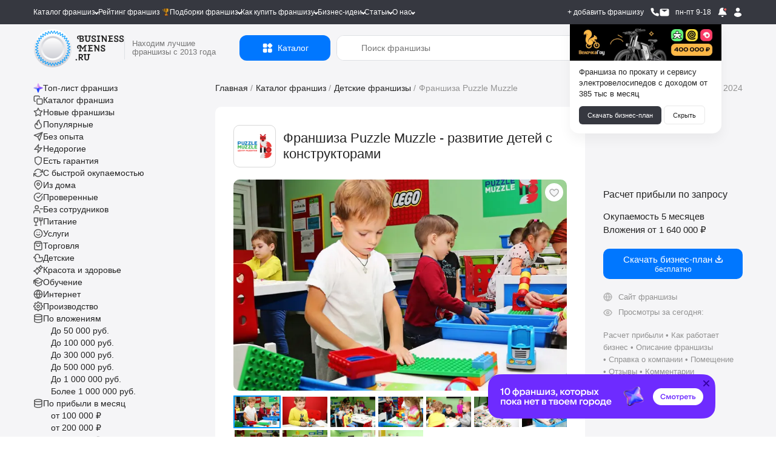

--- FILE ---
content_type: text/html; charset=UTF-8
request_url: https://businessmens.ru/franchise/puzzle-muzzle-627
body_size: 65550
content:
<!DOCTYPE html>
<html lang="ru">
<head>
    
    



    <meta charset="UTF-8">
    <meta name="format-detection" content="telephone=no">
    
    <title>Франшиза Puzzle Muzzle - развитие детей с конструкторами: цены, отзывы и условия в России, сколько стоит открыть франшизу Puzzle Muzzle в 2026  году на Businessmens.ru</title>


                        <link rel="preload" as="image" href="https://cdn.businessmens.ru/560x-/franchise_file/2723/54452f.jpg" fetchpriority="high" />
                    <link rel="preload" as="image" href="https://cdn.businessmens.ru/560x-/franchise_file/3213/0ad09b.jpg" fetchpriority="high" />
                    <link rel="preload" as="image" href="https://cdn.businessmens.ru/560x-/franchise_file/2684/3feaae.jpg" fetchpriority="high" />
                    <link rel="preload" as="image" href="https://cdn.businessmens.ru/560x-/franchise_file/3009/bd6722.jpg" fetchpriority="high" />
                    <link rel="preload" as="image" href="https://cdn.businessmens.ru/560x-/franchise_file/2922/a8b81c.jpg" fetchpriority="high" />
                    <link rel="preload" as="image" href="https://cdn.businessmens.ru/560x-/franchise_file/3088/f8a91b.jpg" fetchpriority="high" />
                    <link rel="preload" as="image" href="https://cdn.businessmens.ru/560x-/franchise_file/2557/56170f.png" fetchpriority="high" />
                    <link rel="preload" as="image" href="https://cdn.businessmens.ru/560x-/franchise_file/3145/847996.jpg" fetchpriority="high" />
                    <link rel="preload" as="image" href="https://cdn.businessmens.ru/560x-/franchise_file/887/9b1f9ea5871a31ebe5d3d492ea8d530380a8db8c.jpg" fetchpriority="high" />
                    <link rel="preload" as="image" href="https://cdn.businessmens.ru/560x-/franchise_file/2760/41c3d4.jpg" fetchpriority="high" />
            
    <meta name="viewport" content="width=device-width, initial-scale=1.0, minimum-scale=0.25, maximum-scale=4.0, user-scalable=yes" />

    <link rel="icon" type="image/png" sizes="192x192"  href="/android-icon-192x192.png">
    <link rel="icon" type="image/png" sizes="32x32" href="/favicon-32x32.png">
    <link rel="icon" type="image/png" sizes="96x96" href="/favicon-96x96.png">
    <link rel="icon" type="image/png" sizes="16x16" href="/favicon-16x16.png">
    <link rel="icon" type="image/svg+xml" href="/favicon.svg">
    <link rel="icon" href="/favicon.ico?t=3" type="image/x-icon" />
    <link rel="shortcut icon" href="/favicon.ico?t=3" type="image/x-icon" />

    <meta name="msapplication-TileColor" content="#ffffff">
    <meta name="msapplication-TileImage" content="/mstile-144x144.png">

    <meta name="apple-mobile-web-app-capable" content="yes" />
    <meta name="apple-mobile-web-app-status-bar-style" content="white" />

    <meta name="facebook-domain-verification" content="na23ng3hjolp8htj6hieius555fvjt" />

    <link rel="preconnect" href="https://api.businessmens.ru">
    <link rel="preconnect" href="https://cdn.businessmens.ru">
    <link rel="preconnect" href="https://old.businessmens.ru">

    <link rel="preconnect" href="https://fonts.googleapis.com">
    <link rel="preconnect" href="https://fonts.gstatic.com" crossorigin>
    <link href="https://fonts.googleapis.com/css2?family=Inter:ital,opsz,wght@0,14..32,100..900;1,14..32,100..900&family=Onest:wght@100..900&family=Unbounded:wght@200..900&display=swap" rel="stylesheet">

    <meta name="format-detection" content="telephone=no">
<meta name="description" content="Puzzle Muzzle - сеть центров детского развития, которая создаёт для детей прекрасную атмфосферу, где они могут обучаться.">
<meta property="og:title" content="Франшиза Puzzle Muzzle - развитие детей с конструкторами">
<meta property="og:site_name" content="https://businessmens.ru">
<meta property="og:description" content="Puzzle Muzzle - сеть центров детского развития, которая создаёт для детей прекрасную атмфосферу, где они могут обучаться.">
<meta property="og:image" content="https://cdn.businessmens.ru/600x-/franchise_file/627/24bcc5051bc985a7fdd3630ceef2de9fe0cf2e99.jpg">
<meta property="og:url" content="https://businessmens.ru/franchise/puzzle-muzzle-627">
<meta property="og:type" content="article">
<meta property="twitter:title" content="Франшиза Puzzle Muzzle - развитие детей с конструкторами">
<meta property="twitter:description" content="Puzzle Muzzle - сеть центров детского развития, которая создаёт для детей прекрасную атмфосферу, где они могут обучаться.">
<meta property="twitter:image" content="https://cdn.businessmens.ru/600x-/franchise_file/627/24bcc5051bc985a7fdd3630ceef2de9fe0cf2e99.jpg">
<meta property="twitter:card" content="summary_large_image">
<meta name="relap-image" content="https://cdn.businessmens.ru/600x-/franchise_file/627/24bcc5051bc985a7fdd3630ceef2de9fe0cf2e99.jpg">
<meta name="csrf-param" content="_csrf">
<meta name="csrf-token" content="B0uHQsrfB46sq-Vq2uRq25aTjopqQjsTUphgo24QReB-Pdd3qa9F1NbHnQ-puxm-_d_J7S8ufkYewCfEOEE81Q==">

<link href="https://businessmens.ru/franchise/puzzle-muzzle-627" rel="canonical">
<link href="/assets/ff119a9e/jquery.modal.min.css?v=1768981143" rel="stylesheet">
<link href="/css/pages/layout-common.min.css?v=1768981136" rel="stylesheet">
<link href="/css/pages/franchise-view-page.min.css?v=1768981136" rel="stylesheet">
<link href="/assets/a836d1b1/index.css?v=1768981144" rel="stylesheet">
<link href="/assets/a836d1b1/themes/light.css?v=1768981144" rel="stylesheet">
<link href="/assets/13d8bf3c/likely.css?v=1768981144" rel="stylesheet">
<link href="/assets/bb89965c/fancybox.css?v=1768981161" rel="stylesheet">
<link href="/assets/3ff2b6bb/css/intlTelInput.css?v=1768981144" rel="stylesheet">
<link href="/css/all.min.css?v=1768981124" rel="stylesheet">
<link href="/assets/fd17354/css/select2.min.css?v=1768981144" rel="stylesheet">
<link href="https://cdn.jsdelivr.net/npm/@dadata/suggestions@25.11.0/dist/suggestions.min.css" rel="stylesheet">
<script src="//www.google.com/recaptcha/api.js?hl=ru" async defer></script>
<script>var rnbLoad = function(uacId, reloadTime, params) {
    
    if ($('#' + uacId).is(':visible') == false) {
        console.log('bnr #'+uacId   +' non visible');
        return false;
    }

    $.get('https://old.businessmens.ru/uac/items', params)
    .done(function(response) {
        
        if (response.items) {
            var content = '';
            
            for (var key in response.items) {
                var item = response.items[key];
                params.exclude.push(item.uid);
                
                if (content) {
                    content += '<div style="height: 30px; width:100%;"></div>';
                } 
                
                content += (item.ord && item.ord.erid ? ('<div class="uac-ord">Реклама <svg xmlns="http://www.w3.org/2000/svg" width="14" height="14" viewBox="0 0 14 14" fill="none"><path fill-rule="evenodd" clip-rule="evenodd" d="M10.5 5.83334C11.1443 5.83334 11.6667 6.35568 11.6667 7.00001C11.6667 7.64434 11.1443 8.16668 10.5 8.16668C9.85567 8.16668 9.33334 7.64434 9.33334 7.00001C9.33334 6.35568 9.85567 5.83334 10.5 5.83334ZM7 5.83334C7.64434 5.83334 8.16667 6.35568 8.16667 7.00001C8.16667 7.64434 7.64434 8.16668 7 8.16668C6.35567 8.16668 5.83334 7.64434 5.83334 7.00001C5.83334 6.35568 6.35567 5.83334 7 5.83334ZM3.5 5.83334C4.14433 5.83334 4.66667 6.35568 4.66667 7.00001C4.66667 7.64434 4.14433 8.16668 3.5 8.16668C2.85567 8.16668 2.33334 7.64434 2.33334 7.00001C2.33334 6.35568 2.85567 5.83334 3.5 5.83334Z" fill="black"></path></svg><div class="uac-ord-popup-b"><div class="uac-ord-popup">' + item.ord.org + '<br/>ИНН:' + item.ord.inn + '<br/>erid:' + item.ord.erid + '<br/>' + '</div></div></div>') : '') +
                     '<a target="_blank" style="display:block" href="https://old.businessmens.ru' + item.link + '" aria-label="смотреть спецпредложение">' +
                        '<picture>' +
                            (item.imageWebp ? '<source data-srcset="' + item.imageWebp + '" type="image/webp">' : '') +
                            '<img class="lazy-loading" src="/images/op.png" alt="спецпредложение" data-src="' + item.image + '" ' + (item.image2x ? ('data-srcset="' + item.image2x + ' 2x"') : '') + ' style="max-width: 100%" />' +
                        '</picture>' +
                     '</a>'
                 ;
                
                if (item.background && "right2" == 'top') {
                    $('.top.top_wb').css('background-color', item.background);
                }
            }
            
            if (content) {
                $('#' + uacId).html(content);
                
                if (typeof lazyLoadInstance !== 'undefined') {
                    lazyLoadInstance.update();
                }
            }
            
            if (response.sticky && screenSize() == 'wide') {
                
                const stickyElement = $('#' + uacId);
                const bottomLimiter = $('.clear.banner-end').last();
                initSticky(stickyElement, bottomLimiter);
            }
            
            if (reloadTime) {
                setTimeout(rnbLoad, reloadTime * 1000, uacId, reloadTime, params);    
            }
        } else {
            if (params.exclude.length == 0) {
                $('#' + uacId).remove();    
            }
        }
    })
    .fail(function() {
        if (params.exclude.length == 0) {
            $('#' + uacId).remove();    
        }
    });
};
function markFavorites(type = 'franchise') {
    $.get('/favorite/ids?type=' + type, function(r) {
        for (k in r.ids) {
            var btn = $('.favorite-btn[data-favorite-id="' + r.ids[k] + '"][data-favorite-type="'+type+'"]');
            
            if (btn) {
                btn.addClass('favorite-has');
            }
        } 
    });    
}
let franchiseSearchCategories = {"2":{"alias":"auto","label":"Авто","url":"/franchise/auto","children":[{"id":122,"label":"Автоаксессуары","count":30,"url":"/franchise/word/avtoaksessuary"},{"id":136,"label":"Автозаправки","count":7,"url":"/franchise/word/azs"},{"id":123,"label":"Автозапчасти","count":44,"url":"/franchise/word/avtozapchasti"},{"id":359,"label":"Автокредит","count":1,"url":"/franchise/autokredit"},{"id":137,"label":"Автоломбард","count":5,"url":"/franchise/word/avtolombard"},{"id":168,"label":"Автомобильные шины","count":11,"url":"/franchise/word/avtomobil-nye-shiny"},{"id":138,"label":"Автомойки","count":20,"url":"/franchise/avtomoyka"},{"id":139,"label":"Автосервисы и СТО","count":33,"url":"/franchise/word/avtoremont"},{"id":43,"label":"Автотовары","count":61,"url":"/franchise/product-auto"},{"id":381,"label":"Автотреки","count":1,"url":"/franchise/avtotrek"},{"id":30,"label":"Автоуслуги","count":138,"url":"/franchise/service-auto"},{"id":316,"label":"Автохимия","count":4,"url":"/franchise/avtohimia"},{"id":140,"label":"Автошколы","count":7,"url":"/franchise/word/avtoshkola"},{"id":387,"label":"Автоэлектроника","count":2,"url":"/franchise/auto-electronics"},{"id":401,"label":"Антикоррозийная обработка","count":1,"url":"/franchise/anti-corrosion-treatment"},{"id":93,"label":"Аренда и прокат","count":38,"url":"/franchise/arenda-i-prokat"},{"id":360,"label":"Б/у авто","count":3,"url":"/franchise/used-auto"},{"id":289,"label":"Детейлинг центры","count":20,"url":"/franchise/detailing"},{"id":411,"label":"Детские такси","count":2,"url":"/franchise/detskie-taksi"},{"id":145,"label":"Доставка и грузоперевозка","count":36,"url":"/franchise/word/gruzoperevozki"},{"id":438,"label":"Помощь в покупке авто","count":2,"url":"/franchise/auto-help"},{"id":172,"label":"Такси","count":7,"url":"/franchise/word/taksi"},{"id":174,"label":"Шиномонтаж","count":9,"url":"/franchise/word/shinomontazh"}]},"44":{"alias":"vending","label":"Вендинг","url":"/franchise/vending","children":[{"id":420,"label":"Вендинг автотоваров","count":3,"url":"/franchise/vending-avto"},{"id":421,"label":"Вендинг игрушек","count":1,"url":"/franchise/vending-toys"},{"id":422,"label":"Вендинг напитков","count":23,"url":"/franchise/vending-drink"},{"id":104,"label":"Кофе с собой","count":94,"url":"/franchise/word/kofe-s-soboy"},{"id":290,"label":"Кофейня самообслуживания","count":25,"url":"/franchise/franshizy-kofeinja-samoobsluzhivanija"}]},"4":{"alias":"children","label":"Детские франшизы","url":"/franchise/children","children":[{"id":293,"label":"Английские детские сады","count":6,"url":"/franchise/franshizy-angliiskih-detskih-sadov"},{"id":176,"label":"Аттракционы","count":42,"url":"/franchise/word/attrakciony"},{"id":361,"label":"Деревянные поделки","count":2,"url":"/franchise/tree-toys"},{"id":286,"label":"Детская обувь","count":14,"url":"/franchise/detskaya-obuv"},{"id":121,"label":"Детская одежда","count":48,"url":"/franchise/word/detskaya-odezhda"},{"id":134,"label":"Детские игрушки","count":45,"url":"/franchise/word/detskie-igrushki"},{"id":237,"label":"Детские кафе","count":5,"url":"/franchise/detskie-kafe"},{"id":178,"label":"Детские парикмахерские","count":9,"url":"/franchise/word/detskaya-parikmaherskaya"},{"id":167,"label":"Детские сады","count":29,"url":"/franchise/word/detskiy-sad"},{"id":411,"label":"Детские такси","count":2,"url":"/franchise/detskie-taksi"},{"id":135,"label":"Детские товары","count":95,"url":"/franchise/word/detskie-tovary"},{"id":166,"label":"Детское образование","count":160,"url":"/franchise/word/detskoe-obrazovanie"},{"id":148,"label":"ЕГЭ и ОГЭ","count":9,"url":"/franchise/word/podgotovka-k-ekzamenam"},{"id":225,"label":"Игровые комнаты","count":90,"url":"/franchise/igrovie-komnati"},{"id":147,"label":"Квесты","count":26,"url":"/franchise/word/kvest"},{"id":434,"label":"Логопедические центры","count":4,"url":"/franchise/logoped"},{"id":226,"label":"Ментальная арифметика","count":8,"url":"/franchise/mentalnaya-arifmetika"},{"id":363,"label":"Няни","count":4,"url":"/franchise/nannies"},{"id":188,"label":"Развитие детей","count":232,"url":"/franchise/word/razvitie-detey"},{"id":202,"label":"Тиры","count":3,"url":"/franchise/tiry"},{"id":185,"label":"Футбольные школы","count":15,"url":"/franchise/futbolnyie-shkoli"},{"id":164,"label":"Школы программирования","count":29,"url":"/franchise/word/shkola-programmirovaniya"},{"id":211,"label":"Школы танцев","count":7,"url":"/franchise/shkoli-tancev"},{"id":165,"label":"Языковые школы","count":29,"url":"/franchise/word/obuchenie-yazykam"}]},"34":{"alias":"medical","label":"Здоровье и медицина","url":"/franchise/medical","children":[{"id":124,"label":"Аптека","count":14,"url":"/franchise/word/apteka"},{"id":385,"label":"Бады","count":1,"url":"/franchise/bady"},{"id":384,"label":"Биохакинг","count":3,"url":"/franchise/biohacking"},{"id":337,"label":"Инфузионная терапии","count":2,"url":"/franchise/infuzionnaya-terapiya"},{"id":364,"label":"Клиника","count":6,"url":"/franchise/clinics"},{"id":163,"label":"Медицинские лаборатория","count":6,"url":"/franchise/word/medicinskaya-laboratoriya"},{"id":152,"label":"Медицинский центр","count":33,"url":"/franchise/word/medicinskiy-centr"},{"id":159,"label":"Отбеливание зубов","count":5,"url":"/franchise/word/otbelivanie-zubov"},{"id":160,"label":"Стоматологии","count":8,"url":"/franchise/word/stomatologiya"},{"id":52,"label":"Товары для красоты и здоровья","count":82,"url":"/franchise/product-beauty"}]},"6":{"alias":"internet","label":"Интернет и IT","url":"/franchise/internet","children":[{"id":265,"label":"Веб студии","count":4,"url":"/franchise/web-studii"},{"id":308,"label":"Вебкам студии","count":3,"url":"/franchise/vebkam"},{"id":144,"label":"Виртуальная реальность","count":24,"url":"/franchise/word/virtual-naya-real-nost"},{"id":145,"label":"Доставка и грузоперевозка","count":36,"url":"/franchise/word/gruzoperevozki"},{"id":127,"label":"Интернет магазины","count":77,"url":"/franchise/word/internet-magazin"},{"id":440,"label":"Искусственный интеллект","count":2,"url":"/franchise/ai"},{"id":209,"label":"Компьютерные клубы","count":14,"url":"/franchise/computer-club"},{"id":345,"label":"Магазин на авито","count":2,"url":"/franchise/magazin-na-avito"},{"id":328,"label":"Маркетинговые агентства","count":14,"url":"/franchise/marketingovie-agentstva"},{"id":263,"label":"Техника Apple","count":9,"url":"/franchise/technika-apple"},{"id":294,"label":"Торговля на маркетплейсах","count":24,"url":"/franchise/franshiza-torgovli-na-marketpleisah"},{"id":223,"label":"Школа робототехники","count":6,"url":"/franchise/robototehnika"},{"id":164,"label":"Школы программирования","count":29,"url":"/franchise/word/shkola-programmirovaniya"}]},"7":{"alias":"restaurants","label":"Кафе и рестораны","url":"/franchise/restaurants","children":[{"id":278,"label":"Азиатская кухня","count":42,"url":"/franchise/asian-kuchnya"},{"id":441,"label":"Бабл ти","count":6,"url":"/franchise/bubbletea"},{"id":276,"label":"Вегетарианское питание","count":2,"url":"/franchise/vegetarianskie"},{"id":273,"label":"Вьетнамская кухня","count":3,"url":"/franchise/vietnavskaya-kuchnya"},{"id":200,"label":"Грузинская кухня","count":10,"url":"/franchise/gruzinskaya-kuhnya"},{"id":237,"label":"Детские кафе","count":5,"url":"/franchise/detskie-kafe"},{"id":119,"label":"Здоровое питание","count":75,"url":"/franchise/zdorovoe-pitanie"},{"id":279,"label":"Итальянская кухня","count":21,"url":"/franchise/italian-kuchnya"},{"id":108,"label":"Пивные рестораны","count":20,"url":"/franchise/word/pivnoy-restoran"},{"id":284,"label":"Татарская кухня","count":3,"url":"/franchise/tatarskaya-kuchnya"},{"id":280,"label":"Узбекская кухня","count":4,"url":"/franchise/uzbekskaya-kuchnya"},{"id":111,"label":"Японская кухня","count":42,"url":"/franchise/word/yaponskaya-kuhnya"}]},"39":{"alias":"service-beauty","label":"Красота и уход","url":"/franchise/service-beauty","children":[{"id":162,"label":"SPA","count":28,"url":"/franchise/word/spa"},{"id":124,"label":"Аптека","count":14,"url":"/franchise/word/apteka"},{"id":385,"label":"Бады","count":1,"url":"/franchise/bady"},{"id":141,"label":"Барбершопы","count":38,"url":"/franchise/word/barbershop"},{"id":384,"label":"Биохакинг","count":3,"url":"/franchise/biohacking"},{"id":266,"label":"Бьюти-коворкинг","count":1,"url":"/franchise/beauty-coworking"},{"id":244,"label":"Груминг","count":4,"url":"/franchise/gruming"},{"id":119,"label":"Здоровое питание","count":75,"url":"/franchise/zdorovoe-pitanie"},{"id":337,"label":"Инфузионная терапии","count":2,"url":"/franchise/infuzionnaya-terapiya"},{"id":364,"label":"Клиника","count":6,"url":"/franchise/clinics"},{"id":270,"label":"Корейская косметика","count":5,"url":"/franchise/koreiskaya-kosmetika"},{"id":128,"label":"Косметика и парфюмерия","count":46,"url":"/franchise/word/prodazha-kosmetiki"},{"id":327,"label":"Косметология","count":4,"url":"/franchise/kosmetologiya"},{"id":150,"label":"Маникюр","count":26,"url":"/franchise/word/manikyur"},{"id":356,"label":"Массаж лица","count":4,"url":"/franchise/massage-for-face"},{"id":283,"label":"Массажные салоны","count":18,"url":"/franchise/massage"},{"id":34,"label":"Медицина и здоровье","count":72,"url":"/franchise/medical"},{"id":163,"label":"Медицинские лаборатория","count":6,"url":"/franchise/word/medicinskaya-laboratoriya"},{"id":152,"label":"Медицинский центр","count":33,"url":"/franchise/word/medicinskiy-centr"},{"id":303,"label":"Модельное агентство","count":4,"url":"/franchise/modelnoe-agentstvo"},{"id":208,"label":"Наращивание ресниц и волос","count":9,"url":"/franchise/naraschivanie-resnic"},{"id":159,"label":"Отбеливание зубов","count":5,"url":"/franchise/word/otbelivanie-zubov"},{"id":155,"label":"Парикмахерские","count":55,"url":"/franchise/word/parikmaherskaya"},{"id":343,"label":"Подология","count":2,"url":"/franchise/podologiya"},{"id":157,"label":"Салоны красоты","count":86,"url":"/franchise/word/salon-krasoty"},{"id":262,"label":"Соляные пещеры","count":1,"url":"/franchise/solyanie-peshery"},{"id":274,"label":"Солярий","count":3,"url":"/franchise/solyarii"},{"id":40,"label":"Спортивные франшизы","count":92,"url":"/franchise/service-sport"},{"id":160,"label":"Стоматологии","count":8,"url":"/franchise/word/stomatologiya"},{"id":291,"label":"Студии растяжки","count":7,"url":"/franchise/franshizy-studii-rastjazhki"},{"id":260,"label":"Тату салоны","count":3,"url":"/franchise/taty"},{"id":52,"label":"Товары для красоты и здоровья","count":82,"url":"/franchise/product-beauty"},{"id":161,"label":"Фитнес","count":45,"url":"/franchise/word/fitnes"},{"id":204,"label":"Эпиляция и шугаринг","count":9,"url":"/franchise/epilyaciya-i-shugaring"}]},"24":{"alias":"obuchenie-i-obrazovanie","label":"Обучение","url":"/franchise/obuchenie-i-obrazovanie","children":[{"id":140,"label":"Автошколы","count":7,"url":"/franchise/word/avtoshkola"},{"id":293,"label":"Английские детские сады","count":6,"url":"/franchise/franshizy-angliiskih-detskih-sadov"},{"id":373,"label":"Блогеры","count":2,"url":"/franchise/bloggers"},{"id":166,"label":"Детское образование","count":160,"url":"/franchise/word/detskoe-obrazovanie"},{"id":148,"label":"ЕГЭ и ОГЭ","count":9,"url":"/franchise/word/podgotovka-k-ekzamenam"},{"id":184,"label":"Курсы","count":125,"url":"/franchise/kursi"},{"id":226,"label":"Ментальная арифметика","count":8,"url":"/franchise/mentalnaya-arifmetika"},{"id":287,"label":"Профильное обучение","count":12,"url":"/franchise/uchebnii-centr"},{"id":396,"label":"Профориентация","count":2,"url":"/franchise/Proforiyentatsiya"},{"id":374,"label":"Репетиторство","count":1,"url":"/franchise/tutoring"},{"id":392,"label":"Роботы","count":1,"url":"/franchise/robots"},{"id":173,"label":"Творческие мастерские","count":50,"url":"/franchise/word/tvorcheskaya-masterskaya"},{"id":185,"label":"Футбольные школы","count":15,"url":"/franchise/futbolnyie-shkoli"},{"id":390,"label":"Школа балета","count":1,"url":"/franchise/ballet-school"},{"id":424,"label":"Школа вокала","count":2,"url":"/franchise/vocals"},{"id":223,"label":"Школа робототехники","count":6,"url":"/franchise/robototehnika"},{"id":211,"label":"Школы танцев","count":7,"url":"/franchise/shkoli-tancev"},{"id":165,"label":"Языковые школы","count":29,"url":"/franchise/word/obuchenie-yazykam"}]},"9":{"alias":"clothes","label":"Одежда","url":"/franchise/clothes","children":[{"id":282,"label":"Ателье","count":1,"url":"/franchise/atelie"},{"id":13,"label":"Бижутерия и аксессуары","count":264,"url":"/franchise/jewelry"},{"id":301,"label":"Биочистка","count":2,"url":"/franchise/biochistka"},{"id":286,"label":"Детская обувь","count":14,"url":"/franchise/detskaya-obuv"},{"id":121,"label":"Детская одежда","count":48,"url":"/franchise/word/detskaya-odezhda"},{"id":322,"label":"Джинсы","count":6,"url":"/franchise/jeans"},{"id":252,"label":"Кожаные изделия","count":31,"url":"/franchise/kojanie-izdeliya"},{"id":325,"label":"Колготки и носки","count":4,"url":"/franchise/kolgotki-i-noski"},{"id":25,"label":"Магазины обуви","count":235,"url":"/franchise/obuv"},{"id":129,"label":"Нижнее белье","count":23,"url":"/franchise/word/nizhnee-bel-e"},{"id":254,"label":"Секонд хенд","count":2,"url":"/franchise/second-hand"},{"id":197,"label":"Сумки","count":32,"url":"/franchise/sumki"},{"id":190,"label":"Товары для будущих мам","count":6,"url":"/franchise/word/tovary-dlya-buduschih-mam"},{"id":53,"label":"Товары для спорта","count":31,"url":"/franchise/product-sport"}]},"8":{"alias":"entertainment","label":"Отдых и равлечения","url":"/franchise/entertainment","children":[{"id":381,"label":"Автотреки","count":1,"url":"/franchise/avtotrek"},{"id":186,"label":"Бани и сауны","count":16,"url":"/franchise/word/banya"},{"id":206,"label":"Бассейны и аквапарки","count":5,"url":"/franchise/basseyny-i-akvaparki"},{"id":308,"label":"Вебкам студии","count":3,"url":"/franchise/vebkam"},{"id":321,"label":"Велосипеды","count":2,"url":"/franchise/velosipedi"},{"id":144,"label":"Виртуальная реальность","count":24,"url":"/franchise/word/virtual-naya-real-nost"},{"id":225,"label":"Игровые комнаты","count":90,"url":"/franchise/igrovie-komnati"},{"id":107,"label":"Кальянные","count":19,"url":"/franchise/word/kal-yannaya"},{"id":380,"label":"Картинг","count":1,"url":"/franchise/karting"},{"id":7,"label":"Кафе и рестораны","count":305,"url":"/franchise/restaurants"},{"id":147,"label":"Квесты","count":26,"url":"/franchise/word/kvest"},{"id":146,"label":"Квизы","count":13,"url":"/franchise/word/kvizy"},{"id":209,"label":"Компьютерные клубы","count":14,"url":"/franchise/computer-club"},{"id":367,"label":"Корпоративы","count":2,"url":"/franchise/corporate"},{"id":329,"label":"Мастер классы","count":9,"url":"/franchise/master-klassov"},{"id":277,"label":"Секс-шоп","count":3,"url":"/franchise/sex-shop"},{"id":202,"label":"Тиры","count":3,"url":"/franchise/tiry"},{"id":169,"label":"Турагентства","count":29,"url":"/franchise/word/turagentstvo"},{"id":3,"label":"Туристические франшизы","count":66,"url":"/franchise/hotels"},{"id":170,"label":"Хостелы, гостиницы","count":26,"url":"/franchise/word/hostel"},{"id":182,"label":"Шоу и праздников","count":77,"url":"/franchise/word/shou"},{"id":366,"label":"Экшен-игры","count":1,"url":"/franchise/action-games"}]},"54":{"alias":"food","label":"Питание","url":"/franchise/food","children":[{"id":278,"label":"Азиатская кухня","count":42,"url":"/franchise/asian-kuchnya"},{"id":102,"label":"Алкомаркеты","count":29,"url":"/franchise/word/alkomarket"},{"id":56,"label":"Бары","count":48,"url":"/franchise/bars"},{"id":383,"label":"Беляши","count":1,"url":"/franchise/belyashi"},{"id":234,"label":"Блинные","count":5,"url":"/franchise/blinnie"},{"id":319,"label":"Булочные","count":14,"url":"/franchise/bylochnih"},{"id":103,"label":"Бургерные","count":50,"url":"/franchise/word/burgernaya"},{"id":205,"label":"Вафли","count":5,"url":"/franchise/vafli"},{"id":276,"label":"Вегетарианское питание","count":2,"url":"/franchise/vegetarianskie"},{"id":241,"label":"Вок","count":3,"url":"/franchise/wok"},{"id":273,"label":"Вьетнамская кухня","count":3,"url":"/franchise/vietnavskaya-kuchnya"},{"id":340,"label":"Гриль бары","count":1,"url":"/franchise/grill-bar"},{"id":200,"label":"Грузинская кухня","count":10,"url":"/franchise/gruzinskaya-kuhnya"},{"id":358,"label":"Дарк китчен","count":4,"url":"/franchise/dark-kitchen"},{"id":237,"label":"Детские кафе","count":5,"url":"/franchise/detskie-kafe"},{"id":339,"label":"Джус и фреш бары","count":3,"url":"/franchise/fresh-bary"},{"id":55,"label":"Доставка еды","count":68,"url":"/franchise/food-delivery"},{"id":119,"label":"Здоровое питание","count":75,"url":"/franchise/zdorovoe-pitanie"},{"id":377,"label":"Икра","count":5,"url":"/franchise/ikra"},{"id":279,"label":"Итальянская кухня","count":21,"url":"/franchise/italian-kuchnya"},{"id":107,"label":"Кальянные","count":19,"url":"/franchise/word/kal-yannaya"},{"id":7,"label":"Кафе и рестораны","count":305,"url":"/franchise/restaurants"},{"id":410,"label":"Кейтеринг","count":2,"url":"/franchise/keitering"},{"id":389,"label":"Коктейли","count":2,"url":"/franchise/cocktails"},{"id":324,"label":"Колбасные магазины","count":5,"url":"/franchise/kolbasnie-magaziny"},{"id":233,"label":"Кондитерские","count":24,"url":"/franchise/konditerskie"},{"id":104,"label":"Кофе с собой","count":94,"url":"/franchise/word/kofe-s-soboy"},{"id":105,"label":"Кофейни","count":90,"url":"/franchise/word/kofeynya"},{"id":290,"label":"Кофейня самообслуживания","count":25,"url":"/franchise/franshizy-kofeinja-samoobsluzhivanija"},{"id":275,"label":"Мексиканская кухня","count":3,"url":"/franchise/mexican-kuchnya"},{"id":378,"label":"Морепродукты","count":5,"url":"/franchise/seafood"},{"id":106,"label":"Мороженое","count":27,"url":"/franchise/word/morozhenoe"},{"id":115,"label":"Мясо","count":97,"url":"/franchise/word/myaso"},{"id":433,"label":"Паназиатская кухня","count":6,"url":"/franchise/panasia"},{"id":117,"label":"Пекарни","count":92,"url":"/franchise/word/pekarnya"},{"id":232,"label":"Пельменная","count":2,"url":"/franchise/pelmennaya"},{"id":108,"label":"Пивные рестораны","count":20,"url":"/franchise/word/pivnoy-restoran"},{"id":207,"label":"Пирожковые","count":17,"url":"/franchise/pirozhkovye"},{"id":101,"label":"Пиццерии","count":51,"url":"/franchise/word/picceriya"},{"id":432,"label":"Поке","count":5,"url":"/franchise/poke"},{"id":242,"label":"Пончики","count":5,"url":"/franchise/ponchiki"},{"id":391,"label":"Правильное питание","count":1,"url":"/franchise/pravilnogo-pitaniya"},{"id":60,"label":"Продуктовые магазины","count":104,"url":"/franchise/food-shop"},{"id":109,"label":"Разливное пиво","count":29,"url":"/franchise/word/razlivnoe-pivo"},{"id":281,"label":"Русская кухня","count":12,"url":"/franchise/rysskaya-kuchnya"},{"id":230,"label":"Рыбные магазины","count":6,"url":"/franchise/rybnie-magazini"},{"id":292,"label":"Рыбные рестораны","count":25,"url":"/franchise/franshizy-rybnyh-restoranov"},{"id":235,"label":"Семейные кафе","count":10,"url":"/franchise/semeinie-kafe"},{"id":320,"label":"Сладкой ваты","count":3,"url":"/franchise/sladkoi-vati"},{"id":116,"label":"Сладости","count":111,"url":"/franchise/word/sladosti"},{"id":61,"label":"Спортивное питание","count":10,"url":"/franchise/food-sport"},{"id":120,"label":"Столовые и бистро","count":66,"url":"/franchise/stolovie"},{"id":110,"label":"Суши и роллы","count":44,"url":"/franchise/word/rolly"},{"id":272,"label":"Тандыр","count":1,"url":"/franchise/tandir"},{"id":284,"label":"Татарская кухня","count":3,"url":"/franchise/tatarskaya-kuchnya"},{"id":118,"label":"Товары для животных, зоомагазины","count":11,"url":"/franchise/word/dlya-zhivotnyh"},{"id":280,"label":"Узбекская кухня","count":4,"url":"/franchise/uzbekskaya-kuchnya"},{"id":11,"label":"Фаст фуд и стрит фуд","count":227,"url":"/franchise/fast-food"},{"id":114,"label":"Хот-доги","count":15,"url":"/franchise/word/hot-dog"},{"id":113,"label":"Чай","count":28,"url":"/franchise/word/chay"},{"id":231,"label":"Чебуречная","count":2,"url":"/franchise/cheburechnnaya"},{"id":112,"label":"Шаурма","count":27,"url":"/franchise/word/shaurma"},{"id":261,"label":"Шашлычные","count":4,"url":"/franchise/shashlychnye"},{"id":111,"label":"Японская кухня","count":42,"url":"/franchise/word/yaponskaya-kuhnya"}]},"10":{"alias":"production","label":"Производство","url":"/franchise/production","children":[{"id":212,"label":"Переработка мусора","count":3,"url":"/franchise/pererabotka-musora"},{"id":344,"label":"Производства карт","count":1,"url":"/franchise/proizvodstvo-cart"},{"id":305,"label":"Производство красок","count":3,"url":"/franchise/proizvodstvo-krasok"},{"id":362,"label":"Столярные мастерские","count":2,"url":"/franchise/stolyarnyye-masterskiye"},{"id":224,"label":"Строительство домов","count":35,"url":"/franchise/stroitelstvo-domov"},{"id":193,"label":"Типографии и полиграфии","count":6,"url":"/franchise/printing"}]},"46":{"alias":"repairs","label":"Строительство и ремонт","url":"/franchise/repairs","children":[{"id":229,"label":"Аренда персонала","count":14,"url":"/franchise/arenda-personala"},{"id":269,"label":"Видеонаблюдение","count":4,"url":"/franchise/videonabludenie"},{"id":246,"label":"Дизайн интерьеров","count":16,"url":"/franchise/dyzain-interierov"},{"id":285,"label":"Инструменты","count":22,"url":"/franchise/instrumenty"},{"id":296,"label":"Магазины крепежа","count":3,"url":"/franchise/franshizy-magazinov-krepezha"},{"id":75,"label":"Мебель и кухни","count":43,"url":"/franchise/mebel-kuchni"},{"id":430,"label":"Натяжные потолки","count":2,"url":"/franchise/potolki"},{"id":251,"label":"Обои","count":1,"url":"/franchise/oboi"},{"id":437,"label":"Озеленение интерьеров","count":1,"url":"/franchise/green-decor"},{"id":249,"label":"Окна","count":5,"url":"/franchise/okna"},{"id":382,"label":"Отделка","count":1,"url":"/franchise/otdelka"},{"id":257,"label":"Печати","count":2,"url":"/franchise/pechati"},{"id":332,"label":"Плитка","count":1,"url":"/franchise/plitka"},{"id":247,"label":"Ремонт балконов","count":7,"url":"/franchise/remont-balkonov"},{"id":228,"label":"Ремонт квартир","count":18,"url":"/franchise/remont-kvartir"},{"id":369,"label":"Ремонт окон","count":4,"url":"/franchise/window-repair"},{"id":210,"label":"Ремонт телефонов","count":6,"url":"/franchise/remont-telefonov"},{"id":334,"label":"Спецтехника","count":5,"url":"/franchise/spectechnika"},{"id":224,"label":"Строительство домов","count":35,"url":"/franchise/stroitelstvo-domov"},{"id":399,"label":"Термопанели","count":1,"url":"/franchise/thermal-panels"}]},"40":{"alias":"service-sport","label":"Спорт и фитнес","url":"/franchise/service-sport","children":[{"id":206,"label":"Бассейны и аквапарки","count":5,"url":"/franchise/basseyny-i-akvaparki"},{"id":258,"label":"Бокс","count":7,"url":"/franchise/boks"},{"id":130,"label":"Ортопедические товары","count":14,"url":"/franchise/word/ortopedicheskie-tovary"},{"id":268,"label":"Рыболовный магазин","count":2,"url":"/franchise/rybolovnii-magazin"},{"id":61,"label":"Спортивное питание","count":10,"url":"/franchise/food-sport"},{"id":291,"label":"Студии растяжки","count":7,"url":"/franchise/franshizy-studii-rastjazhki"},{"id":53,"label":"Товары для спорта","count":31,"url":"/franchise/product-sport"},{"id":161,"label":"Фитнес","count":45,"url":"/franchise/word/fitnes"},{"id":185,"label":"Футбольные школы","count":15,"url":"/franchise/futbolnyie-shkoli"},{"id":390,"label":"Школа балета","count":1,"url":"/franchise/ballet-school"},{"id":211,"label":"Школы танцев","count":7,"url":"/franchise/shkoli-tancev"}]},"42":{"alias":"retail","label":"Торговля","url":"/franchise/retail","children":[{"id":122,"label":"Автоаксессуары","count":30,"url":"/franchise/word/avtoaksessuary"},{"id":123,"label":"Автозапчасти","count":44,"url":"/franchise/word/avtozapchasti"},{"id":102,"label":"Алкомаркеты","count":29,"url":"/franchise/word/alkomarket"},{"id":124,"label":"Аптека","count":14,"url":"/franchise/word/apteka"},{"id":13,"label":"Бижутерия и аксессуары","count":264,"url":"/franchise/jewelry"},{"id":255,"label":"Бытовая химия","count":6,"url":"/franchise/bytovaya-himiya"},{"id":321,"label":"Велосипеды","count":2,"url":"/franchise/velosipedi"},{"id":44,"label":"Вендинг","count":62,"url":"/franchise/vending"},{"id":404,"label":"Видеоигры / Консоли / Приставки","count":1,"url":"/franchise/video-games"},{"id":341,"label":"Винные магазины","count":3,"url":"/franchise/vinnie-magaziny"},{"id":125,"label":"Гаджеты","count":51,"url":"/franchise/word/gadzhety"},{"id":121,"label":"Детская одежда","count":48,"url":"/franchise/word/detskaya-odezhda"},{"id":134,"label":"Детские игрушки","count":45,"url":"/franchise/word/detskie-igrushki"},{"id":135,"label":"Детские товары","count":95,"url":"/franchise/word/detskie-tovary"},{"id":191,"label":"Дискаунтеры, магазины фикс. цен","count":6,"url":"/franchise/word/diskaunter"},{"id":428,"label":"Дропшиппинг","count":17,"url":"/franchise/dropshiping"},{"id":171,"label":"Журналы и издания","count":24,"url":"/franchise/word/zhurnal"},{"id":127,"label":"Интернет магазины","count":77,"url":"/franchise/word/internet-magazin"},{"id":203,"label":"Канцелярские товары","count":9,"url":"/franchise/kanctovari"},{"id":253,"label":"Картины","count":3,"url":"/franchise/kartiny"},{"id":323,"label":"Книжные магазины","count":1,"url":"/franchise/knijnie-magazini"},{"id":252,"label":"Кожаные изделия","count":31,"url":"/franchise/kojanie-izdeliya"},{"id":128,"label":"Косметика и парфюмерия","count":46,"url":"/franchise/word/prodazha-kosmetiki"},{"id":406,"label":"Круглосуточные","count":2,"url":"/franchise/kruglosutochnyye"},{"id":296,"label":"Магазины крепежа","count":3,"url":"/franchise/franshizy-magazinov-krepezha"},{"id":25,"label":"Магазины обуви","count":235,"url":"/franchise/obuv"},{"id":75,"label":"Мебель и кухни","count":43,"url":"/franchise/mebel-kuchni"},{"id":365,"label":"Микромаркет","count":3,"url":"/franchise/micromarket"},{"id":330,"label":"Мыло","count":1,"url":"/franchise/mylo"},{"id":375,"label":"Мягкие игрушки","count":1,"url":"/franchise/myagkiye-igrushki"},{"id":115,"label":"Мясо","count":97,"url":"/franchise/word/myaso"},{"id":129,"label":"Нижнее белье","count":23,"url":"/franchise/word/nizhnee-bel-e"},{"id":251,"label":"Обои","count":1,"url":"/franchise/oboi"},{"id":331,"label":"Оборудование","count":7,"url":"/franchise/oborydovanie"},{"id":9,"label":"Одежда и белье","count":235,"url":"/franchise/clothes"},{"id":130,"label":"Ортопедические товары","count":14,"url":"/franchise/word/ortopedicheskie-tovary"},{"id":395,"label":"Островки","count":2,"url":"/franchise/ostrovki"},{"id":49,"label":"Подарки и аксессуары","count":163,"url":"/franchise/gifts"},{"id":333,"label":"Полуфабрикаты","count":7,"url":"/franchise/polufabrikaty"},{"id":60,"label":"Продуктовые магазины","count":104,"url":"/franchise/food-shop"},{"id":398,"label":"Ручная работа","count":1,"url":"/franchise/handmade"},{"id":230,"label":"Рыбные магазины","count":6,"url":"/franchise/rybnie-magazini"},{"id":268,"label":"Рыболовный магазин","count":2,"url":"/franchise/rybolovnii-magazin"},{"id":76,"label":"Салоны оптики","count":18,"url":"/franchise/ochki-i-optika"},{"id":220,"label":"Самогонные аппараты","count":2,"url":"/franchise/samogonnye-apparaty"},{"id":302,"label":"Сантехника","count":9,"url":"/franchise/santehnika"},{"id":254,"label":"Секонд хенд","count":2,"url":"/franchise/second-hand"},{"id":277,"label":"Секс-шоп","count":3,"url":"/franchise/sex-shop"},{"id":46,"label":"Строительство","count":148,"url":"/franchise/repairs"},{"id":131,"label":"Сувениры","count":90,"url":"/franchise/word/suveniry"},{"id":197,"label":"Сумки","count":32,"url":"/franchise/sumki"},{"id":194,"label":"Табак, электронные сигареты","count":10,"url":"/franchise/smoke"},{"id":368,"label":"Техника Samsung","count":2,"url":"/franchise/tekhniki-samsung"},{"id":190,"label":"Товары для будущих мам","count":6,"url":"/franchise/word/tovary-dlya-buduschih-mam"},{"id":51,"label":"Товары для дома и офиса","count":190,"url":"/franchise/product-home"},{"id":118,"label":"Товары для животных, зоомагазины","count":11,"url":"/franchise/word/dlya-zhivotnyh"},{"id":53,"label":"Товары для спорта","count":31,"url":"/franchise/product-sport"},{"id":338,"label":"Товары из Китая","count":7,"url":"/franchise/tovary-iz-kitaya"},{"id":294,"label":"Торговля на маркетплейсах","count":24,"url":"/franchise/franshiza-torgovli-na-marketpleisah"},{"id":132,"label":"Цветы","count":29,"url":"/franchise/word/cvety"},{"id":113,"label":"Чай","count":28,"url":"/franchise/word/chay"},{"id":133,"label":"Ювелирные магазины","count":23,"url":"/franchise/word/yuvelirnyy-magazin"}]},"3":{"alias":"hotels","label":"Туризм","url":"/franchise/hotels","children":[{"id":143,"label":"Визовые центры","count":8,"url":"/franchise/word/vizovyy-centr"},{"id":201,"label":"Миграционные центры","count":3,"url":"/franchise/migracionnie-centri"},{"id":169,"label":"Турагентства","count":29,"url":"/franchise/word/turagentstvo"},{"id":170,"label":"Хостелы, гостиницы","count":26,"url":"/franchise/word/hostel"}]},"27":{"alias":"b2b","label":"Услуги для бизнеса (B2B)","url":"/franchise/b2b","children":[{"id":393,"label":"Call-центры","count":1,"url":"/franchise/call-centers"},{"id":423,"label":"Аромамаркетинг","count":3,"url":"/franchise/aroma"},{"id":187,"label":"Аутсорсинг","count":21,"url":"/franchise/word/autsorsing"},{"id":196,"label":"Банкротство","count":10,"url":"/franchise/bankrotstvo"},{"id":142,"label":"Бухгалтерские услуги","count":13,"url":"/franchise/word/buhgalterskie-uslugi"},{"id":250,"label":"Госзакупки","count":3,"url":"/franchise/goszakupki"},{"id":386,"label":"Документы","count":4,"url":"/franchise/documents"},{"id":145,"label":"Доставка и грузоперевозка","count":36,"url":"/franchise/word/gruzoperevozki"},{"id":304,"label":"Зарядные станции","count":4,"url":"/franchise/zaryadnye-ustrojstva"},{"id":149,"label":"Кредитный брокер","count":21,"url":"/franchise/word/kreditnyy-broker"},{"id":342,"label":"Лидогенерации","count":5,"url":"/franchise/lidogeneraziya"},{"id":151,"label":"Микрозаймы, кредиты","count":25,"url":"/franchise/word/mikrozaymy"},{"id":154,"label":"Реклама","count":115,"url":"/franchise/word/reklama"},{"id":317,"label":"Рекламное агентство","count":25,"url":"/franchise/reklamnoe-agentstvo"},{"id":158,"label":"Сертификация","count":5,"url":"/franchise/word/sertifikaciya"},{"id":180,"label":"Финансовая консультация","count":32,"url":"/franchise/word/finansovaya-konsul-taciya"},{"id":388,"label":"Фулфилмент центры","count":1,"url":"/franchise/fulfillment-centers"},{"id":400,"label":"Чат-боты","count":1,"url":"/franchise/chatbot"}]},"29":{"alias":"service","label":"Услуги для населения","url":"/franchise/service","children":[{"id":162,"label":"SPA","count":28,"url":"/franchise/word/spa"},{"id":136,"label":"Автозаправки","count":7,"url":"/franchise/word/azs"},{"id":137,"label":"Автоломбард","count":5,"url":"/franchise/word/avtolombard"},{"id":138,"label":"Автомойки","count":20,"url":"/franchise/avtomoyka"},{"id":139,"label":"Автосервисы и СТО","count":33,"url":"/franchise/word/avtoremont"},{"id":30,"label":"Автоуслуги","count":138,"url":"/franchise/service-auto"},{"id":259,"label":"Агентство недвижимости","count":15,"url":"/franchise/agentstvo-nedvijimosti"},{"id":93,"label":"Аренда и прокат","count":38,"url":"/franchise/arenda-i-prokat"},{"id":196,"label":"Банкротство","count":10,"url":"/franchise/bankrotstvo"},{"id":141,"label":"Барбершопы","count":38,"url":"/franchise/word/barbershop"},{"id":142,"label":"Бухгалтерские услуги","count":13,"url":"/franchise/word/buhgalterskie-uslugi"},{"id":143,"label":"Визовые центры","count":8,"url":"/franchise/word/vizovyy-centr"},{"id":144,"label":"Виртуальная реальность","count":24,"url":"/franchise/word/virtual-naya-real-nost"},{"id":244,"label":"Груминг","count":4,"url":"/franchise/gruming"},{"id":145,"label":"Доставка и грузоперевозка","count":36,"url":"/franchise/word/gruzoperevozki"},{"id":148,"label":"ЕГЭ и ОГЭ","count":9,"url":"/franchise/word/podgotovka-k-ekzamenam"},{"id":239,"label":"ЖКХ","count":5,"url":"/franchise/jkh"},{"id":304,"label":"Зарядные станции","count":4,"url":"/franchise/zaryadnye-ustrojstva"},{"id":6,"label":"Интернет и IT","count":307,"url":"/franchise/internet"},{"id":127,"label":"Интернет магазины","count":77,"url":"/franchise/word/internet-magazin"},{"id":146,"label":"Квизы","count":13,"url":"/franchise/word/kvizy"},{"id":394,"label":"Кладовки","count":1,"url":"/franchise/kladovka"},{"id":209,"label":"Компьютерные клубы","count":14,"url":"/franchise/computer-club"},{"id":39,"label":"Красота и уход","count":239,"url":"/franchise/service-beauty"},{"id":149,"label":"Кредитный брокер","count":21,"url":"/franchise/word/kreditnyy-broker"},{"id":288,"label":"Ломбарды","count":5,"url":"/franchise/lombardy"},{"id":150,"label":"Маникюр","count":26,"url":"/franchise/word/manikyur"},{"id":34,"label":"Медицина и здоровье","count":72,"url":"/franchise/medical"},{"id":152,"label":"Медицинский центр","count":33,"url":"/franchise/word/medicinskiy-centr"},{"id":151,"label":"Микрозаймы, кредиты","count":25,"url":"/franchise/word/mikrozaymy"},{"id":153,"label":"Мобильные приложения","count":32,"url":"/franchise/word/mobil-noe-prilozhenie"},{"id":35,"label":"Недвижимость","count":59,"url":"/franchise/real-estate"},{"id":405,"label":"Нейропсихология","count":2,"url":"/franchise/neuropsychology"},{"id":24,"label":"Обучение и образование","count":242,"url":"/franchise/obuchenie-i-obrazovanie"},{"id":8,"label":"Отдых и развлечения","count":278,"url":"/franchise/entertainment"},{"id":155,"label":"Парикмахерские","count":55,"url":"/franchise/word/parikmaherskaya"},{"id":335,"label":"Поверка счетчиков","count":1,"url":"/franchise/poverka-schetchikov"},{"id":10,"label":"Производство","count":123,"url":"/franchise/production"},{"id":372,"label":"Психология","count":2,"url":"/franchise/psychology"},{"id":195,"label":"Пункты выдачи заказов","count":17,"url":"/franchise/punkti-vydachi-zakazov"},{"id":154,"label":"Реклама","count":115,"url":"/franchise/word/reklama"},{"id":413,"label":"Ремонт","count":17,"url":"/franchise/remont"},{"id":210,"label":"Ремонт телефонов","count":6,"url":"/franchise/remont-telefonov"},{"id":157,"label":"Салоны красоты","count":86,"url":"/franchise/word/salon-krasoty"},{"id":181,"label":"Сервисные центры","count":34,"url":"/franchise/word/servisnyy-centr"},{"id":183,"label":"Социальные франшизы","count":28,"url":"/franchise/socialnie-franshizi"},{"id":362,"label":"Столярные мастерские","count":2,"url":"/franchise/stolyarnyye-masterskiye"},{"id":198,"label":"Страхование","count":4,"url":"/franchise/strahovanie"},{"id":46,"label":"Строительство","count":148,"url":"/franchise/repairs"},{"id":224,"label":"Строительство домов","count":35,"url":"/franchise/stroitelstvo-domov"},{"id":193,"label":"Типографии и полиграфии","count":6,"url":"/franchise/printing"},{"id":27,"label":"Услуги для бизнеса (b2b)","count":298,"url":"/franchise/b2b"},{"id":227,"label":"Уход за животными","count":6,"url":"/franchise/uhod-za-jivotnimi"},{"id":26,"label":"Финансовые","count":91,"url":"/franchise/finance"},{"id":427,"label":"Флиппинг","count":2,"url":"/franchise/flipping"},{"id":199,"label":"Фотостудия","count":6,"url":"/franchise/photostudia"},{"id":33,"label":"Химчистки, клининг и прачечные","count":17,"url":"/franchise/cleaning"},{"id":175,"label":"Юридические услуги","count":42,"url":"/franchise/word/yuridicheskie-uslugi"}]},"26":{"alias":"finance","label":"Финансовые","url":"/franchise/finance","children":[{"id":359,"label":"Автокредит","count":1,"url":"/franchise/autokredit"},{"id":196,"label":"Банкротство","count":10,"url":"/franchise/bankrotstvo"},{"id":240,"label":"Букмекерские конторы","count":3,"url":"/franchise/bukmekerskie-kontory"},{"id":142,"label":"Бухгалтерские услуги","count":13,"url":"/franchise/word/buhgalterskie-uslugi"},{"id":250,"label":"Госзакупки","count":3,"url":"/franchise/goszakupki"},{"id":326,"label":"Консалтинговые компании","count":6,"url":"/franchise/konsaltingovyh-kompanij"},{"id":149,"label":"Кредитный брокер","count":21,"url":"/franchise/word/kreditnyy-broker"},{"id":431,"label":"Криптовалюты и майнинг","count":1,"url":"/franchise/krypto"},{"id":151,"label":"Микрозаймы, кредиты","count":25,"url":"/franchise/word/mikrozaymy"},{"id":256,"label":"Торги","count":1,"url":"/franchise/torgi"},{"id":180,"label":"Финансовая консультация","count":32,"url":"/franchise/word/finansovaya-konsul-taciya"},{"id":175,"label":"Юридические услуги","count":42,"url":"/franchise/word/yuridicheskie-uslugi"}]}};
var fmrElementSelector = ".f-small .request";
var fmrSource = "franchiseModal";
apiUrl = 'https://api.businessmens.ru'
topNavOffset = 0
function headerNavProfileUpdate() {
    let data = BusinessmensApp.getInstance().authApp.userData;
    let navList = '';
    
    for (let i in data.navigation) {
        let item = data.navigation[i];
        
        navList += '<li'+(item.isFavorite ? ' class="fav"' : '')+'><a href="'+item.url+'">'+item.label+'</a>';
        
        if (item.isFavorite) {
            navList += '<div class="favorite-count"><img src="/images/icons/red-hard.svg" /><span></span></div>';
        }
        
        navList += '</li>';
        
        if (item.delimeter) {
            navList += '<li class="delimeter"></li>';
        }
    }
    
    $('.mum-nav ul').html(navList);
    $('.hnp__list ul').html(navList);
    $('.hnp__widget-ava img').attr('src', data.avaUrl);
    
    $('.drawer-nav ul').html(navList);
    $('.header-small__categorybtn img').attr('src', data.avaUrl);
    
    getFavoriteCount();
}
var metricsId = 28792096;</script>
</head>
<body class="layout-main preload">
<script src="/assets/3d08c20c/jquery.min.js?v=1768981143"></script>
<script src="/assets/75427403/yii.js?v=1768981143"></script>
<script src="/assets/ff119a9e/jquery.modal.min.js?v=1768981143"></script>
<script src="/assets/d7589644/lazyload.min.js?v=1768981143"></script>
<script src="/assets/144a530/jquery.sticky.js?v=1768981143"></script>
<script src="/js/app/core-ready/auth-app.js?v=1768981113"></script>
<script src="/js/app/core-ready/businessmens-app.js?v=1768981113"></script>
<script src="/js/auth.js?v=1768981102"></script>
<script src="/js/lazy-loading.js?v=1768981102"></script>
<script src="/js/main.js?v=1768981102"></script>
<script src="/assets/3ff2b6bb/js/intlTelInput.min.js?v=1768981144" defer></script>
<script src="/assets/197a04a5/js/franchise-request-form.js?v=1768981144"></script>
<script src="/assets/197a04a5/js/request.js?v=1768981144" defer></script>
<script src="/assets/197a04a5/js/request-asset.js?v=1768981144" defer></script>
<script src="/assets/197a04a5/js/fmr.js?v=1768981144" defer></script>
<script>var recaptchaCallback = function(response){jQuery('#toprequest-captcha').val(response);};
var recaptchaExpiredCallback = function(){jQuery('#toprequest-captcha').val('');};
var recaptchaCallback = function(response){jQuery('#franchisemodalrequest-captcha').val(response);};
var recaptchaExpiredCallback = function(){jQuery('#franchisemodalrequest-captcha').val('');};
var recaptchaCallback = function(response){jQuery('#recaptcha-Login[captcha]').val(response);};
var recaptchaExpiredCallback = function(){jQuery('#recaptcha-Login[captcha]').val('');};
var recaptchaCallback = function(response){jQuery('#recaptcha-Registration[captcha]').val(response);};
var recaptchaExpiredCallback = function(){jQuery('#recaptcha-Registration[captcha]').val('');};</script>


<div class="category-float-template" style="display: none">
    <div class="category-float">
        <div class="category-float-flex"></div>
    </div>
</div>









<header>
    <div class="topnav-box">
        <div class="topnav topnav_show">
            <div class="topnav-inner">
                <div class="topnav-inner__left">
                    <nav>
                        <ul class="topnav-menu">
                            <li>
                                <a class="hc" href="/franchise">Каталог франшиз</a>

                                <ul class="tnc tn-categories" style="width: 220px;">
                                    <li><a class="ni" href="/franchise">Все франшизы</a></li>
                                    <li><a class="ni" href="/franchise/toplist?utm_campaign=navbar-desk">Топ-лист франшиз</a></li>
                                                                                                                        <li class="has-children"><a href="/franchise/money"><img alt="По вложениям" class="icon-default lazy-loading" src="/images/pixel.png" data-src=""/><img alt="По вложениям" class="icon-blue lazy-loading" src="/images/pixel.png" data-src=""/><span>По вложениям</span></a>
                                                <div class="tn-categories-flex">
                                                    <ul>
                                                                                                                    <li><a href="/franchise/investments-50">До 50 000 руб.</a></li>
                                                                                                                    <li><a href="/franchise/investments-100">До 100 000 руб.</a></li>
                                                                                                                    <li><a href="/franchise/investments-150">До 150 000 руб.</a></li>
                                                                                                                    <li><a href="/franchise/investments-200">До 200 000 руб.</a></li>
                                                                                                                    <li><a href="/franchise/investments-300">До 300 000 руб.</a></li>
                                                                                                                    <li><a href="/franchise/investments-400">До 400 000 руб.</a></li>
                                                                                                                    <li><a href="/franchise/investments-500">До 500 000 руб.</a></li>
                                                                                                                    <li><a href="/franchise/investments-600">До 600 000 руб.</a></li>
                                                                                                                    <li><a href="/franchise/investments-700">До 700 000 руб.</a></li>
                                                                                                                    <li><a href="/franchise/investments-800">До 800 000 руб.</a></li>
                                                                                                                    <li><a href="/franchise/investments-900">До 900 000 руб.</a></li>
                                                                                                                    <li><a href="/franchise/investments-1000">До 1 000 000 руб.</a></li>
                                                                                                                    <li><a href="/franchise/investments-1500">До 1 500 000 руб.</a></li>
                                                                                                                    <li><a href="/franchise/investments-2000">До 2 000 000 руб.</a></li>
                                                                                                                    <li><a href="/franchise/investments-2500">До 2 500 000 руб.</a></li>
                                                                                                                    <li><a href="/franchise/investments-4000">До 4 000 000 руб.</a></li>
                                                                                                                    <li><a href="/franchise/investments-5000">До 5 000 000 руб.</a></li>
                                                                                                                    <li><a href="/franchise/investments-10000">До 10 000 000 руб.</a></li>
                                                                                                                    <li><a href="/franchise/investments-more-1000">Более 1 000 000 руб.</a></li>
                                                                                                            </ul>
                                                    <ul>
                                                                                                                    <li><a href="/franchise/investments-more-1500">Более 1 500 000 руб.</a></li>
                                                                                                                    <li><a href="/franchise/investments-more-5000">Более 5 000 000 руб.</a></li>
                                                                                                                    <li><a href="/franchise/investments-more-10000">Более 10 000 000 руб.</a></li>
                                                                                                            </ul>
                                                    <ul>
                                                                                                            </ul>
                                                </div>
                                            </li>
                                                                                                                                                                <li class="has-children"><a href="/franchise/auto"><img alt="Авто" class="icon-default lazy-loading" src="/images/pixel.png" data-src="/images/icons/cf/v5.svg"/><img alt="Авто" class="icon-blue lazy-loading" src="/images/pixel.png" data-src="/images/icons/cf/blue/v5.svg?r=1"/><span>Авто</span></a>
                                                <div class="tn-categories-flex">
                                                    <ul>
                                                                                                                    <li><a href="/franchise/word/avtoaksessuary">Автоаксессуары</a></li>
                                                                                                                    <li><a href="/franchise/word/azs">Автозаправки</a></li>
                                                                                                                    <li><a href="/franchise/word/avtozapchasti">Автозапчасти</a></li>
                                                                                                                    <li><a href="/franchise/autokredit">Автокредит</a></li>
                                                                                                                    <li><a href="/franchise/word/avtolombard">Автоломбард</a></li>
                                                                                                                    <li><a href="/franchise/word/avtomobil-nye-shiny">Автомобильные шины</a></li>
                                                                                                                    <li><a href="/franchise/avtomoyka">Автомойки</a></li>
                                                                                                                    <li><a href="/franchise/word/avtoremont">Автосервисы и СТО</a></li>
                                                                                                                    <li><a href="/franchise/product-auto">Автотовары</a></li>
                                                                                                                    <li><a href="/franchise/avtotrek">Автотреки</a></li>
                                                                                                                    <li><a href="/franchise/service-auto">Автоуслуги</a></li>
                                                                                                                    <li><a href="/franchise/avtohimia">Автохимия</a></li>
                                                                                                                    <li><a href="/franchise/word/avtoshkola">Автошколы</a></li>
                                                                                                                    <li><a href="/franchise/auto-electronics">Автоэлектроника</a></li>
                                                                                                                    <li><a href="/franchise/anti-corrosion-treatment">Антикоррозийная обработка</a></li>
                                                                                                                    <li><a href="/franchise/arenda-i-prokat">Аренда и прокат</a></li>
                                                                                                                    <li><a href="/franchise/used-auto">Б/у авто</a></li>
                                                                                                                    <li><a href="/franchise/detailing">Детейлинг центры</a></li>
                                                                                                                    <li><a href="/franchise/detskie-taksi">Детские такси</a></li>
                                                                                                            </ul>
                                                    <ul>
                                                                                                                    <li><a href="/franchise/word/gruzoperevozki">Доставка и грузоперевозка</a></li>
                                                                                                                    <li><a href="/franchise/auto-help">Помощь в покупке авто</a></li>
                                                                                                                    <li><a href="/franchise/word/taksi">Такси</a></li>
                                                                                                                    <li><a href="/franchise/word/shinomontazh">Шиномонтаж</a></li>
                                                                                                            </ul>
                                                    <ul>
                                                                                                            </ul>
                                                </div>
                                            </li>
                                                                                                                                                                <li class="has-children"><a href="/franchise/vending"><img alt="Вендинг" class="icon-default lazy-loading" src="/images/pixel.png" data-src="/images/icons/cf/v5.svg"/><img alt="Вендинг" class="icon-blue lazy-loading" src="/images/pixel.png" data-src="/images/icons/cf/blue/v5.svg?r=1"/><span>Вендинг</span></a>
                                                <div class="tn-categories-flex">
                                                    <ul>
                                                                                                                    <li><a href="/franchise/vending-avto">Вендинг автотоваров</a></li>
                                                                                                                    <li><a href="/franchise/vending-toys">Вендинг игрушек</a></li>
                                                                                                                    <li><a href="/franchise/vending-drink">Вендинг напитков</a></li>
                                                                                                                    <li><a href="/franchise/word/kofe-s-soboy">Кофе с собой</a></li>
                                                                                                                    <li><a href="/franchise/franshizy-kofeinja-samoobsluzhivanija">Кофейня самообслуживания</a></li>
                                                                                                            </ul>
                                                    <ul>
                                                                                                            </ul>
                                                    <ul>
                                                                                                            </ul>
                                                </div>
                                            </li>
                                                                                                                                                                <li class="has-children"><a href="/franchise/children"><img alt="Детские франшизы" class="icon-default lazy-loading" src="/images/pixel.png" data-src="/images/icons/cf/v6.svg"/><img alt="Детские франшизы" class="icon-blue lazy-loading" src="/images/pixel.png" data-src="/images/icons/cf/blue/v6.svg?r=1"/><span>Детские франшизы</span></a>
                                                <div class="tn-categories-flex">
                                                    <ul>
                                                                                                                    <li><a href="/franchise/franshizy-angliiskih-detskih-sadov">Английские детские сады</a></li>
                                                                                                                    <li><a href="/franchise/word/attrakciony">Аттракционы</a></li>
                                                                                                                    <li><a href="/franchise/tree-toys">Деревянные поделки</a></li>
                                                                                                                    <li><a href="/franchise/detskaya-obuv">Детская обувь</a></li>
                                                                                                                    <li><a href="/franchise/word/detskaya-odezhda">Детская одежда</a></li>
                                                                                                                    <li><a href="/franchise/word/detskie-igrushki">Детские игрушки</a></li>
                                                                                                                    <li><a href="/franchise/detskie-kafe">Детские кафе</a></li>
                                                                                                                    <li><a href="/franchise/word/detskaya-parikmaherskaya">Детские парикмахерские</a></li>
                                                                                                                    <li><a href="/franchise/word/detskiy-sad">Детские сады</a></li>
                                                                                                                    <li><a href="/franchise/detskie-taksi">Детские такси</a></li>
                                                                                                                    <li><a href="/franchise/word/detskie-tovary">Детские товары</a></li>
                                                                                                                    <li><a href="/franchise/word/detskoe-obrazovanie">Детское образование</a></li>
                                                                                                                    <li><a href="/franchise/word/podgotovka-k-ekzamenam">ЕГЭ и ОГЭ</a></li>
                                                                                                                    <li><a href="/franchise/igrovie-komnati">Игровые комнаты</a></li>
                                                                                                                    <li><a href="/franchise/word/kvest">Квесты</a></li>
                                                                                                                    <li><a href="/franchise/logoped">Логопедические центры</a></li>
                                                                                                                    <li><a href="/franchise/mentalnaya-arifmetika">Ментальная арифметика</a></li>
                                                                                                                    <li><a href="/franchise/nannies">Няни</a></li>
                                                                                                                    <li><a href="/franchise/word/razvitie-detey">Развитие детей</a></li>
                                                                                                            </ul>
                                                    <ul>
                                                                                                                    <li><a href="/franchise/tiry">Тиры</a></li>
                                                                                                                    <li><a href="/franchise/futbolnyie-shkoli">Футбольные школы</a></li>
                                                                                                                    <li><a href="/franchise/word/shkola-programmirovaniya">Школы программирования</a></li>
                                                                                                                    <li><a href="/franchise/shkoli-tancev">Школы танцев</a></li>
                                                                                                                    <li><a href="/franchise/word/obuchenie-yazykam">Языковые школы</a></li>
                                                                                                            </ul>
                                                    <ul>
                                                                                                            </ul>
                                                </div>
                                            </li>
                                                                                                                                                                <li class="has-children"><a href="/franchise/medical"><img alt="Здоровье и медицина" class="icon-default lazy-loading" src="/images/pixel.png" data-src="/images/icons/cf/v6.svg"/><img alt="Здоровье и медицина" class="icon-blue lazy-loading" src="/images/pixel.png" data-src="/images/icons/cf/blue/v6.svg?r=1"/><span>Здоровье и медицина</span></a>
                                                <div class="tn-categories-flex">
                                                    <ul>
                                                                                                                    <li><a href="/franchise/word/apteka">Аптека</a></li>
                                                                                                                    <li><a href="/franchise/bady">Бады</a></li>
                                                                                                                    <li><a href="/franchise/biohacking">Биохакинг</a></li>
                                                                                                                    <li><a href="/franchise/infuzionnaya-terapiya">Инфузионная терапии</a></li>
                                                                                                                    <li><a href="/franchise/clinics">Клиника</a></li>
                                                                                                                    <li><a href="/franchise/word/medicinskaya-laboratoriya">Медицинские лаборатория</a></li>
                                                                                                                    <li><a href="/franchise/word/medicinskiy-centr">Медицинский центр</a></li>
                                                                                                                    <li><a href="/franchise/word/otbelivanie-zubov">Отбеливание зубов</a></li>
                                                                                                                    <li><a href="/franchise/word/stomatologiya">Стоматологии</a></li>
                                                                                                                    <li><a href="/franchise/product-beauty">Товары для красоты и здоровья</a></li>
                                                                                                            </ul>
                                                    <ul>
                                                                                                            </ul>
                                                    <ul>
                                                                                                            </ul>
                                                </div>
                                            </li>
                                                                                                                                                                <li class="has-children"><a href="/franchise/internet"><img alt="Интернет и IT" class="icon-default lazy-loading" src="/images/pixel.png" data-src="/images/icons/cf/v9.svg"/><img alt="Интернет и IT" class="icon-blue lazy-loading" src="/images/pixel.png" data-src="/images/icons/cf/blue/v9.svg?r=1"/><span>Интернет и IT</span></a>
                                                <div class="tn-categories-flex">
                                                    <ul>
                                                                                                                    <li><a href="/franchise/web-studii">Веб студии</a></li>
                                                                                                                    <li><a href="/franchise/vebkam">Вебкам студии</a></li>
                                                                                                                    <li><a href="/franchise/word/virtual-naya-real-nost">Виртуальная реальность</a></li>
                                                                                                                    <li><a href="/franchise/word/gruzoperevozki">Доставка и грузоперевозка</a></li>
                                                                                                                    <li><a href="/franchise/word/internet-magazin">Интернет магазины</a></li>
                                                                                                                    <li><a href="/franchise/ai">Искусственный интеллект</a></li>
                                                                                                                    <li><a href="/franchise/computer-club">Компьютерные клубы</a></li>
                                                                                                                    <li><a href="/franchise/magazin-na-avito">Магазин на авито</a></li>
                                                                                                                    <li><a href="/franchise/marketingovie-agentstva">Маркетинговые агентства</a></li>
                                                                                                                    <li><a href="/franchise/technika-apple">Техника Apple</a></li>
                                                                                                                    <li><a href="/franchise/franshiza-torgovli-na-marketpleisah">Торговля на маркетплейсах</a></li>
                                                                                                                    <li><a href="/franchise/robototehnika">Школа робототехники</a></li>
                                                                                                                    <li><a href="/franchise/word/shkola-programmirovaniya">Школы программирования</a></li>
                                                                                                            </ul>
                                                    <ul>
                                                                                                            </ul>
                                                    <ul>
                                                                                                            </ul>
                                                </div>
                                            </li>
                                                                                                                                                                <li class="has-children"><a href="/franchise/service-beauty"><img alt="Красота и уход" class="icon-default lazy-loading" src="/images/pixel.png" data-src="/images/icons/cf/v7.svg"/><img alt="Красота и уход" class="icon-blue lazy-loading" src="/images/pixel.png" data-src="/images/icons/cf/blue/v7.svg?r=1"/><span>Красота и уход</span></a>
                                                <div class="tn-categories-flex">
                                                    <ul>
                                                                                                                    <li><a href="/franchise/word/spa">SPA</a></li>
                                                                                                                    <li><a href="/franchise/word/apteka">Аптека</a></li>
                                                                                                                    <li><a href="/franchise/bady">Бады</a></li>
                                                                                                                    <li><a href="/franchise/word/barbershop">Барбершопы</a></li>
                                                                                                                    <li><a href="/franchise/biohacking">Биохакинг</a></li>
                                                                                                                    <li><a href="/franchise/beauty-coworking">Бьюти-коворкинг</a></li>
                                                                                                                    <li><a href="/franchise/gruming">Груминг</a></li>
                                                                                                                    <li><a href="/franchise/zdorovoe-pitanie">Здоровое питание</a></li>
                                                                                                                    <li><a href="/franchise/infuzionnaya-terapiya">Инфузионная терапии</a></li>
                                                                                                                    <li><a href="/franchise/clinics">Клиника</a></li>
                                                                                                                    <li><a href="/franchise/koreiskaya-kosmetika">Корейская косметика</a></li>
                                                                                                                    <li><a href="/franchise/word/prodazha-kosmetiki">Косметика и парфюмерия</a></li>
                                                                                                                    <li><a href="/franchise/kosmetologiya">Косметология</a></li>
                                                                                                                    <li><a href="/franchise/word/manikyur">Маникюр</a></li>
                                                                                                                    <li><a href="/franchise/massage-for-face">Массаж лица</a></li>
                                                                                                                    <li><a href="/franchise/massage">Массажные салоны</a></li>
                                                                                                                    <li><a href="/franchise/medical">Медицина и здоровье</a></li>
                                                                                                                    <li><a href="/franchise/word/medicinskaya-laboratoriya">Медицинские лаборатория</a></li>
                                                                                                                    <li><a href="/franchise/word/medicinskiy-centr">Медицинский центр</a></li>
                                                                                                            </ul>
                                                    <ul>
                                                                                                                    <li><a href="/franchise/modelnoe-agentstvo">Модельное агентство</a></li>
                                                                                                                    <li><a href="/franchise/naraschivanie-resnic">Наращивание ресниц и волос</a></li>
                                                                                                                    <li><a href="/franchise/word/otbelivanie-zubov">Отбеливание зубов</a></li>
                                                                                                                    <li><a href="/franchise/word/parikmaherskaya">Парикмахерские</a></li>
                                                                                                                    <li><a href="/franchise/podologiya">Подология</a></li>
                                                                                                                    <li><a href="/franchise/word/salon-krasoty">Салоны красоты</a></li>
                                                                                                                    <li><a href="/franchise/solyanie-peshery">Соляные пещеры</a></li>
                                                                                                                    <li><a href="/franchise/solyarii">Солярий</a></li>
                                                                                                                    <li><a href="/franchise/service-sport">Спортивные франшизы</a></li>
                                                                                                                    <li><a href="/franchise/word/stomatologiya">Стоматологии</a></li>
                                                                                                                    <li><a href="/franchise/franshizy-studii-rastjazhki">Студии растяжки</a></li>
                                                                                                                    <li><a href="/franchise/taty">Тату салоны</a></li>
                                                                                                                    <li><a href="/franchise/product-beauty">Товары для красоты и здоровья</a></li>
                                                                                                                    <li><a href="/franchise/word/fitnes">Фитнес</a></li>
                                                                                                                    <li><a href="/franchise/epilyaciya-i-shugaring">Эпиляция и шугаринг</a></li>
                                                                                                            </ul>
                                                    <ul>
                                                                                                            </ul>
                                                </div>
                                            </li>
                                                                                                                                                                <li class="has-children"><a href="/franchise/obuchenie-i-obrazovanie"><img alt="Обучение" class="icon-default lazy-loading" src="/images/pixel.png" data-src="/images/icons/cf/v8.svg"/><img alt="Обучение" class="icon-blue lazy-loading" src="/images/pixel.png" data-src="/images/icons/cf/blue/v8.svg?r=1"/><span>Обучение</span></a>
                                                <div class="tn-categories-flex">
                                                    <ul>
                                                                                                                    <li><a href="/franchise/word/avtoshkola">Автошколы</a></li>
                                                                                                                    <li><a href="/franchise/franshizy-angliiskih-detskih-sadov">Английские детские сады</a></li>
                                                                                                                    <li><a href="/franchise/bloggers">Блогеры</a></li>
                                                                                                                    <li><a href="/franchise/word/detskoe-obrazovanie">Детское образование</a></li>
                                                                                                                    <li><a href="/franchise/word/podgotovka-k-ekzamenam">ЕГЭ и ОГЭ</a></li>
                                                                                                                    <li><a href="/franchise/kursi">Курсы</a></li>
                                                                                                                    <li><a href="/franchise/mentalnaya-arifmetika">Ментальная арифметика</a></li>
                                                                                                                    <li><a href="/franchise/uchebnii-centr">Профильное обучение</a></li>
                                                                                                                    <li><a href="/franchise/Proforiyentatsiya">Профориентация</a></li>
                                                                                                                    <li><a href="/franchise/tutoring">Репетиторство</a></li>
                                                                                                                    <li><a href="/franchise/robots">Роботы</a></li>
                                                                                                                    <li><a href="/franchise/word/tvorcheskaya-masterskaya">Творческие мастерские</a></li>
                                                                                                                    <li><a href="/franchise/futbolnyie-shkoli">Футбольные школы</a></li>
                                                                                                                    <li><a href="/franchise/ballet-school">Школа балета</a></li>
                                                                                                                    <li><a href="/franchise/vocals">Школа вокала</a></li>
                                                                                                                    <li><a href="/franchise/robototehnika">Школа робототехники</a></li>
                                                                                                                    <li><a href="/franchise/shkoli-tancev">Школы танцев</a></li>
                                                                                                                    <li><a href="/franchise/word/obuchenie-yazykam">Языковые школы</a></li>
                                                                                                            </ul>
                                                    <ul>
                                                                                                            </ul>
                                                    <ul>
                                                                                                            </ul>
                                                </div>
                                            </li>
                                                                                                                                                                <li class="has-children"><a href="/franchise/clothes"><img alt="Одежда" class="icon-default lazy-loading" src="/images/pixel.png" data-src="/images/icons/cf/v8.svg"/><img alt="Одежда" class="icon-blue lazy-loading" src="/images/pixel.png" data-src="/images/icons/cf/blue/v8.svg?r=1"/><span>Одежда</span></a>
                                                <div class="tn-categories-flex">
                                                    <ul>
                                                                                                                    <li><a href="/franchise/atelie">Ателье</a></li>
                                                                                                                    <li><a href="/franchise/jewelry">Бижутерия и аксессуары</a></li>
                                                                                                                    <li><a href="/franchise/biochistka">Биочистка</a></li>
                                                                                                                    <li><a href="/franchise/detskaya-obuv">Детская обувь</a></li>
                                                                                                                    <li><a href="/franchise/word/detskaya-odezhda">Детская одежда</a></li>
                                                                                                                    <li><a href="/franchise/jeans">Джинсы</a></li>
                                                                                                                    <li><a href="/franchise/kojanie-izdeliya">Кожаные изделия</a></li>
                                                                                                                    <li><a href="/franchise/kolgotki-i-noski">Колготки и носки</a></li>
                                                                                                                    <li><a href="/franchise/obuv">Магазины обуви</a></li>
                                                                                                                    <li><a href="/franchise/word/nizhnee-bel-e">Нижнее белье</a></li>
                                                                                                                    <li><a href="/franchise/second-hand">Секонд хенд</a></li>
                                                                                                                    <li><a href="/franchise/sumki">Сумки</a></li>
                                                                                                                    <li><a href="/franchise/word/tovary-dlya-buduschih-mam">Товары для будущих мам</a></li>
                                                                                                                    <li><a href="/franchise/product-sport">Товары для спорта</a></li>
                                                                                                            </ul>
                                                    <ul>
                                                                                                            </ul>
                                                    <ul>
                                                                                                            </ul>
                                                </div>
                                            </li>
                                                                                                                                                                <li class="has-children"><a href="/franchise/entertainment"><img alt="Отдых и равлечения" class="icon-default lazy-loading" src="/images/pixel.png" data-src="/images/icons/cf/v8.svg"/><img alt="Отдых и равлечения" class="icon-blue lazy-loading" src="/images/pixel.png" data-src="/images/icons/cf/blue/v8.svg?r=1"/><span>Отдых и равлечения</span></a>
                                                <div class="tn-categories-flex">
                                                    <ul>
                                                                                                                    <li><a href="/franchise/avtotrek">Автотреки</a></li>
                                                                                                                    <li><a href="/franchise/word/banya">Бани и сауны</a></li>
                                                                                                                    <li><a href="/franchise/basseyny-i-akvaparki">Бассейны и аквапарки</a></li>
                                                                                                                    <li><a href="/franchise/vebkam">Вебкам студии</a></li>
                                                                                                                    <li><a href="/franchise/velosipedi">Велосипеды</a></li>
                                                                                                                    <li><a href="/franchise/word/virtual-naya-real-nost">Виртуальная реальность</a></li>
                                                                                                                    <li><a href="/franchise/igrovie-komnati">Игровые комнаты</a></li>
                                                                                                                    <li><a href="/franchise/word/kal-yannaya">Кальянные</a></li>
                                                                                                                    <li><a href="/franchise/karting">Картинг</a></li>
                                                                                                                    <li><a href="/franchise/restaurants">Кафе и рестораны</a></li>
                                                                                                                    <li><a href="/franchise/word/kvest">Квесты</a></li>
                                                                                                                    <li><a href="/franchise/word/kvizy">Квизы</a></li>
                                                                                                                    <li><a href="/franchise/computer-club">Компьютерные клубы</a></li>
                                                                                                                    <li><a href="/franchise/corporate">Корпоративы</a></li>
                                                                                                                    <li><a href="/franchise/master-klassov">Мастер классы</a></li>
                                                                                                                    <li><a href="/franchise/sex-shop">Секс-шоп</a></li>
                                                                                                                    <li><a href="/franchise/tiry">Тиры</a></li>
                                                                                                                    <li><a href="/franchise/word/turagentstvo">Турагентства</a></li>
                                                                                                                    <li><a href="/franchise/hotels">Туристические франшизы</a></li>
                                                                                                            </ul>
                                                    <ul>
                                                                                                                    <li><a href="/franchise/word/hostel">Хостелы, гостиницы</a></li>
                                                                                                                    <li><a href="/franchise/word/shou">Шоу и праздников</a></li>
                                                                                                                    <li><a href="/franchise/action-games">Экшен-игры</a></li>
                                                                                                            </ul>
                                                    <ul>
                                                                                                            </ul>
                                                </div>
                                            </li>
                                                                                                                                                                <li class="has-children"><a href="/franchise/food"><img alt="Питание" class="icon-default lazy-loading" src="/images/pixel.png" data-src="/images/icons/cf/v2.svg"/><img alt="Питание" class="icon-blue lazy-loading" src="/images/pixel.png" data-src="/images/icons/cf/blue/v2.svg?r=1"/><span>Питание</span></a>
                                                <div class="tn-categories-flex">
                                                    <ul>
                                                                                                                    <li><a href="/franchise/asian-kuchnya">Азиатская кухня</a></li>
                                                                                                                    <li><a href="/franchise/word/alkomarket">Алкомаркеты</a></li>
                                                                                                                    <li><a href="/franchise/bars">Бары</a></li>
                                                                                                                    <li><a href="/franchise/belyashi">Беляши</a></li>
                                                                                                                    <li><a href="/franchise/blinnie">Блинные</a></li>
                                                                                                                    <li><a href="/franchise/bylochnih">Булочные</a></li>
                                                                                                                    <li><a href="/franchise/word/burgernaya">Бургерные</a></li>
                                                                                                                    <li><a href="/franchise/vafli">Вафли</a></li>
                                                                                                                    <li><a href="/franchise/vegetarianskie">Вегетарианское питание</a></li>
                                                                                                                    <li><a href="/franchise/wok">Вок</a></li>
                                                                                                                    <li><a href="/franchise/vietnavskaya-kuchnya">Вьетнамская кухня</a></li>
                                                                                                                    <li><a href="/franchise/grill-bar">Гриль бары</a></li>
                                                                                                                    <li><a href="/franchise/gruzinskaya-kuhnya">Грузинская кухня</a></li>
                                                                                                                    <li><a href="/franchise/dark-kitchen">Дарк китчен</a></li>
                                                                                                                    <li><a href="/franchise/detskie-kafe">Детские кафе</a></li>
                                                                                                                    <li><a href="/franchise/fresh-bary">Джус и фреш бары</a></li>
                                                                                                                    <li><a href="/franchise/food-delivery">Доставка еды</a></li>
                                                                                                                    <li><a href="/franchise/zdorovoe-pitanie">Здоровое питание</a></li>
                                                                                                                    <li><a href="/franchise/ikra">Икра</a></li>
                                                                                                            </ul>
                                                    <ul>
                                                                                                                    <li><a href="/franchise/italian-kuchnya">Итальянская кухня</a></li>
                                                                                                                    <li><a href="/franchise/word/kal-yannaya">Кальянные</a></li>
                                                                                                                    <li><a href="/franchise/restaurants">Кафе и рестораны</a></li>
                                                                                                                    <li><a href="/franchise/keitering">Кейтеринг</a></li>
                                                                                                                    <li><a href="/franchise/cocktails">Коктейли</a></li>
                                                                                                                    <li><a href="/franchise/kolbasnie-magaziny">Колбасные магазины</a></li>
                                                                                                                    <li><a href="/franchise/konditerskie">Кондитерские</a></li>
                                                                                                                    <li><a href="/franchise/word/kofe-s-soboy">Кофе с собой</a></li>
                                                                                                                    <li><a href="/franchise/word/kofeynya">Кофейни</a></li>
                                                                                                                    <li><a href="/franchise/franshizy-kofeinja-samoobsluzhivanija">Кофейня самообслуживания</a></li>
                                                                                                                    <li><a href="/franchise/mexican-kuchnya">Мексиканская кухня</a></li>
                                                                                                                    <li><a href="/franchise/seafood">Морепродукты</a></li>
                                                                                                                    <li><a href="/franchise/word/morozhenoe">Мороженое</a></li>
                                                                                                                    <li><a href="/franchise/word/myaso">Мясо</a></li>
                                                                                                                    <li><a href="/franchise/panasia">Паназиатская кухня</a></li>
                                                                                                                    <li><a href="/franchise/word/pekarnya">Пекарни</a></li>
                                                                                                                    <li><a href="/franchise/pelmennaya">Пельменная</a></li>
                                                                                                                    <li><a href="/franchise/word/pivnoy-restoran">Пивные рестораны</a></li>
                                                                                                                    <li><a href="/franchise/pirozhkovye">Пирожковые</a></li>
                                                                                                            </ul>
                                                    <ul>
                                                                                                                    <li><a href="/franchise/word/picceriya">Пиццерии</a></li>
                                                                                                                    <li><a href="/franchise/poke">Поке</a></li>
                                                                                                                    <li><a href="/franchise/ponchiki">Пончики</a></li>
                                                                                                                    <li><a href="/franchise/pravilnogo-pitaniya">Правильное питание</a></li>
                                                                                                                    <li><a href="/franchise/food-shop">Продуктовые магазины</a></li>
                                                                                                                    <li><a href="/franchise/word/razlivnoe-pivo">Разливное пиво</a></li>
                                                                                                                    <li><a href="/franchise/rysskaya-kuchnya">Русская кухня</a></li>
                                                                                                                    <li><a href="/franchise/rybnie-magazini">Рыбные магазины</a></li>
                                                                                                                    <li><a href="/franchise/franshizy-rybnyh-restoranov">Рыбные рестораны</a></li>
                                                                                                                    <li><a href="/franchise/semeinie-kafe">Семейные кафе</a></li>
                                                                                                                    <li><a href="/franchise/sladkoi-vati">Сладкой ваты</a></li>
                                                                                                                    <li><a href="/franchise/word/sladosti">Сладости</a></li>
                                                                                                                    <li><a href="/franchise/food-sport">Спортивное питание</a></li>
                                                                                                                    <li><a href="/franchise/stolovie">Столовые и бистро</a></li>
                                                                                                                    <li><a href="/franchise/word/rolly">Суши и роллы</a></li>
                                                                                                                    <li><a href="/franchise/tandir">Тандыр</a></li>
                                                                                                                    <li><a href="/franchise/tatarskaya-kuchnya">Татарская кухня</a></li>
                                                                                                                    <li><a href="/franchise/word/dlya-zhivotnyh">Товары для животных, зоомагазины</a></li>
                                                                                                                    <li><a href="/franchise/uzbekskaya-kuchnya">Узбекская кухня</a></li>
                                                                                                            </ul>
                                                </div>
                                            </li>
                                                                                                                                                                <li class="has-children"><a href="/franchise/production"><img alt="Производство" class="icon-default lazy-loading" src="/images/pixel.png" data-src="/images/icons/cf/v10.svg"/><img alt="Производство" class="icon-blue lazy-loading" src="/images/pixel.png" data-src="/images/icons/cf/blue/v10.svg?r=1"/><span>Производство</span></a>
                                                <div class="tn-categories-flex">
                                                    <ul>
                                                                                                                    <li><a href="/franchise/pererabotka-musora">Переработка мусора</a></li>
                                                                                                                    <li><a href="/franchise/proizvodstvo-cart">Производства карт</a></li>
                                                                                                                    <li><a href="/franchise/proizvodstvo-krasok">Производство красок</a></li>
                                                                                                                    <li><a href="/franchise/stolyarnyye-masterskiye">Столярные мастерские</a></li>
                                                                                                                    <li><a href="/franchise/stroitelstvo-domov">Строительство домов</a></li>
                                                                                                                    <li><a href="/franchise/printing">Типографии и полиграфии</a></li>
                                                                                                            </ul>
                                                    <ul>
                                                                                                            </ul>
                                                    <ul>
                                                                                                            </ul>
                                                </div>
                                            </li>
                                                                                                                                                                <li class="has-children"><a href="/franchise/repairs"><img alt="Строительство и ремонт" class="icon-default lazy-loading" src="/images/pixel.png" data-src="/images/icons/cf/v4.svg"/><img alt="Строительство и ремонт" class="icon-blue lazy-loading" src="/images/pixel.png" data-src="/images/icons/cf/blue/v4.svg?r=1"/><span>Строительство и ремонт</span></a>
                                                <div class="tn-categories-flex">
                                                    <ul>
                                                                                                                    <li><a href="/franchise/arenda-personala">Аренда персонала</a></li>
                                                                                                                    <li><a href="/franchise/videonabludenie">Видеонаблюдение</a></li>
                                                                                                                    <li><a href="/franchise/dyzain-interierov">Дизайн интерьеров</a></li>
                                                                                                                    <li><a href="/franchise/instrumenty">Инструменты</a></li>
                                                                                                                    <li><a href="/franchise/franshizy-magazinov-krepezha">Магазины крепежа</a></li>
                                                                                                                    <li><a href="/franchise/mebel-kuchni">Мебель и кухни</a></li>
                                                                                                                    <li><a href="/franchise/potolki">Натяжные потолки</a></li>
                                                                                                                    <li><a href="/franchise/oboi">Обои</a></li>
                                                                                                                    <li><a href="/franchise/green-decor">Озеленение интерьеров</a></li>
                                                                                                                    <li><a href="/franchise/okna">Окна</a></li>
                                                                                                                    <li><a href="/franchise/otdelka">Отделка</a></li>
                                                                                                                    <li><a href="/franchise/pechati">Печати</a></li>
                                                                                                                    <li><a href="/franchise/plitka">Плитка</a></li>
                                                                                                                    <li><a href="/franchise/remont-balkonov">Ремонт балконов</a></li>
                                                                                                                    <li><a href="/franchise/remont-kvartir">Ремонт квартир</a></li>
                                                                                                                    <li><a href="/franchise/window-repair">Ремонт окон</a></li>
                                                                                                                    <li><a href="/franchise/remont-telefonov">Ремонт телефонов</a></li>
                                                                                                                    <li><a href="/franchise/spectechnika">Спецтехника</a></li>
                                                                                                                    <li><a href="/franchise/stroitelstvo-domov">Строительство домов</a></li>
                                                                                                            </ul>
                                                    <ul>
                                                                                                                    <li><a href="/franchise/thermal-panels">Термопанели</a></li>
                                                                                                            </ul>
                                                    <ul>
                                                                                                            </ul>
                                                </div>
                                            </li>
                                                                                                                                                                <li class="has-children"><a href="/franchise/service-sport"><img alt="Спорт и фитнес" class="icon-default lazy-loading" src="/images/pixel.png" data-src="/images/icons/cf/v4.svg"/><img alt="Спорт и фитнес" class="icon-blue lazy-loading" src="/images/pixel.png" data-src="/images/icons/cf/blue/v4.svg?r=1"/><span>Спорт и фитнес</span></a>
                                                <div class="tn-categories-flex">
                                                    <ul>
                                                                                                                    <li><a href="/franchise/basseyny-i-akvaparki">Бассейны и аквапарки</a></li>
                                                                                                                    <li><a href="/franchise/boks">Бокс</a></li>
                                                                                                                    <li><a href="/franchise/word/ortopedicheskie-tovary">Ортопедические товары</a></li>
                                                                                                                    <li><a href="/franchise/rybolovnii-magazin">Рыболовный магазин</a></li>
                                                                                                                    <li><a href="/franchise/food-sport">Спортивное питание</a></li>
                                                                                                                    <li><a href="/franchise/franshizy-studii-rastjazhki">Студии растяжки</a></li>
                                                                                                                    <li><a href="/franchise/product-sport">Товары для спорта</a></li>
                                                                                                                    <li><a href="/franchise/word/fitnes">Фитнес</a></li>
                                                                                                                    <li><a href="/franchise/futbolnyie-shkoli">Футбольные школы</a></li>
                                                                                                                    <li><a href="/franchise/ballet-school">Школа балета</a></li>
                                                                                                                    <li><a href="/franchise/shkoli-tancev">Школы танцев</a></li>
                                                                                                            </ul>
                                                    <ul>
                                                                                                            </ul>
                                                    <ul>
                                                                                                            </ul>
                                                </div>
                                            </li>
                                                                                                                                                                <li class="has-children"><a href="/franchise/retail"><img alt="Торговля" class="icon-default lazy-loading" src="/images/pixel.png" data-src="/images/icons/cf/v4.svg"/><img alt="Торговля" class="icon-blue lazy-loading" src="/images/pixel.png" data-src="/images/icons/cf/blue/v4.svg?r=1"/><span>Торговля</span></a>
                                                <div class="tn-categories-flex">
                                                    <ul>
                                                                                                                    <li><a href="/franchise/word/avtoaksessuary">Автоаксессуары</a></li>
                                                                                                                    <li><a href="/franchise/word/avtozapchasti">Автозапчасти</a></li>
                                                                                                                    <li><a href="/franchise/word/alkomarket">Алкомаркеты</a></li>
                                                                                                                    <li><a href="/franchise/word/apteka">Аптека</a></li>
                                                                                                                    <li><a href="/franchise/jewelry">Бижутерия и аксессуары</a></li>
                                                                                                                    <li><a href="/franchise/bytovaya-himiya">Бытовая химия</a></li>
                                                                                                                    <li><a href="/franchise/velosipedi">Велосипеды</a></li>
                                                                                                                    <li><a href="/franchise/vending">Вендинг</a></li>
                                                                                                                    <li><a href="/franchise/video-games">Видеоигры / Консоли / Приставки</a></li>
                                                                                                                    <li><a href="/franchise/vinnie-magaziny">Винные магазины</a></li>
                                                                                                                    <li><a href="/franchise/word/gadzhety">Гаджеты</a></li>
                                                                                                                    <li><a href="/franchise/word/detskaya-odezhda">Детская одежда</a></li>
                                                                                                                    <li><a href="/franchise/word/detskie-igrushki">Детские игрушки</a></li>
                                                                                                                    <li><a href="/franchise/word/detskie-tovary">Детские товары</a></li>
                                                                                                                    <li><a href="/franchise/word/diskaunter">Дискаунтеры, магазины фикс. цен</a></li>
                                                                                                                    <li><a href="/franchise/dropshiping">Дропшиппинг</a></li>
                                                                                                                    <li><a href="/franchise/word/zhurnal">Журналы и издания</a></li>
                                                                                                                    <li><a href="/franchise/word/internet-magazin">Интернет магазины</a></li>
                                                                                                                    <li><a href="/franchise/kanctovari">Канцелярские товары</a></li>
                                                                                                            </ul>
                                                    <ul>
                                                                                                                    <li><a href="/franchise/kartiny">Картины</a></li>
                                                                                                                    <li><a href="/franchise/knijnie-magazini">Книжные магазины</a></li>
                                                                                                                    <li><a href="/franchise/kojanie-izdeliya">Кожаные изделия</a></li>
                                                                                                                    <li><a href="/franchise/word/prodazha-kosmetiki">Косметика и парфюмерия</a></li>
                                                                                                                    <li><a href="/franchise/kruglosutochnyye">Круглосуточные</a></li>
                                                                                                                    <li><a href="/franchise/franshizy-magazinov-krepezha">Магазины крепежа</a></li>
                                                                                                                    <li><a href="/franchise/obuv">Магазины обуви</a></li>
                                                                                                                    <li><a href="/franchise/mebel-kuchni">Мебель и кухни</a></li>
                                                                                                                    <li><a href="/franchise/micromarket">Микромаркет</a></li>
                                                                                                                    <li><a href="/franchise/mylo">Мыло</a></li>
                                                                                                                    <li><a href="/franchise/myagkiye-igrushki">Мягкие игрушки</a></li>
                                                                                                                    <li><a href="/franchise/word/myaso">Мясо</a></li>
                                                                                                                    <li><a href="/franchise/word/nizhnee-bel-e">Нижнее белье</a></li>
                                                                                                                    <li><a href="/franchise/oboi">Обои</a></li>
                                                                                                                    <li><a href="/franchise/oborydovanie">Оборудование</a></li>
                                                                                                                    <li><a href="/franchise/clothes">Одежда и белье</a></li>
                                                                                                                    <li><a href="/franchise/word/ortopedicheskie-tovary">Ортопедические товары</a></li>
                                                                                                                    <li><a href="/franchise/ostrovki">Островки</a></li>
                                                                                                                    <li><a href="/franchise/gifts">Подарки и аксессуары</a></li>
                                                                                                            </ul>
                                                    <ul>
                                                                                                                    <li><a href="/franchise/polufabrikaty">Полуфабрикаты</a></li>
                                                                                                                    <li><a href="/franchise/food-shop">Продуктовые магазины</a></li>
                                                                                                                    <li><a href="/franchise/handmade">Ручная работа</a></li>
                                                                                                                    <li><a href="/franchise/rybnie-magazini">Рыбные магазины</a></li>
                                                                                                                    <li><a href="/franchise/rybolovnii-magazin">Рыболовный магазин</a></li>
                                                                                                                    <li><a href="/franchise/ochki-i-optika">Салоны оптики</a></li>
                                                                                                                    <li><a href="/franchise/samogonnye-apparaty">Самогонные аппараты</a></li>
                                                                                                                    <li><a href="/franchise/santehnika">Сантехника</a></li>
                                                                                                                    <li><a href="/franchise/second-hand">Секонд хенд</a></li>
                                                                                                                    <li><a href="/franchise/sex-shop">Секс-шоп</a></li>
                                                                                                                    <li><a href="/franchise/repairs">Строительство</a></li>
                                                                                                                    <li><a href="/franchise/word/suveniry">Сувениры</a></li>
                                                                                                                    <li><a href="/franchise/sumki">Сумки</a></li>
                                                                                                                    <li><a href="/franchise/smoke">Табак, электронные сигареты</a></li>
                                                                                                                    <li><a href="/franchise/tekhniki-samsung">Техника Samsung</a></li>
                                                                                                                    <li><a href="/franchise/word/tovary-dlya-buduschih-mam">Товары для будущих мам</a></li>
                                                                                                                    <li><a href="/franchise/product-home">Товары для дома и офиса</a></li>
                                                                                                                    <li><a href="/franchise/word/dlya-zhivotnyh">Товары для животных, зоомагазины</a></li>
                                                                                                                    <li><a href="/franchise/product-sport">Товары для спорта</a></li>
                                                                                                            </ul>
                                                </div>
                                            </li>
                                                                                                                                                                <li class="has-children"><a href="/franchise/hotels"><img alt="Туризм" class="icon-default lazy-loading" src="/images/pixel.png" data-src="/images/icons/cf/v4.svg"/><img alt="Туризм" class="icon-blue lazy-loading" src="/images/pixel.png" data-src="/images/icons/cf/blue/v4.svg?r=1"/><span>Туризм</span></a>
                                                <div class="tn-categories-flex">
                                                    <ul>
                                                                                                                    <li><a href="/franchise/word/vizovyy-centr">Визовые центры</a></li>
                                                                                                                    <li><a href="/franchise/migracionnie-centri">Миграционные центры</a></li>
                                                                                                                    <li><a href="/franchise/word/turagentstvo">Турагентства</a></li>
                                                                                                                    <li><a href="/franchise/word/hostel">Хостелы, гостиницы</a></li>
                                                                                                            </ul>
                                                    <ul>
                                                                                                            </ul>
                                                    <ul>
                                                                                                            </ul>
                                                </div>
                                            </li>
                                                                                                                                                                <li class="has-children"><a href="/franchise/b2b"><img alt="Услуги для бизнеса (B2B)" class="icon-default lazy-loading" src="/images/pixel.png" data-src="/images/icons/cf/v3.svg"/><img alt="Услуги для бизнеса (B2B)" class="icon-blue lazy-loading" src="/images/pixel.png" data-src="/images/icons/cf/blue/v3.svg?r=1"/><span>Услуги для бизнеса (B2B)</span></a>
                                                <div class="tn-categories-flex">
                                                    <ul>
                                                                                                                    <li><a href="/franchise/call-centers">Call-центры</a></li>
                                                                                                                    <li><a href="/franchise/aroma">Аромамаркетинг</a></li>
                                                                                                                    <li><a href="/franchise/word/autsorsing">Аутсорсинг</a></li>
                                                                                                                    <li><a href="/franchise/bankrotstvo">Банкротство</a></li>
                                                                                                                    <li><a href="/franchise/word/buhgalterskie-uslugi">Бухгалтерские услуги</a></li>
                                                                                                                    <li><a href="/franchise/goszakupki">Госзакупки</a></li>
                                                                                                                    <li><a href="/franchise/documents">Документы</a></li>
                                                                                                                    <li><a href="/franchise/word/gruzoperevozki">Доставка и грузоперевозка</a></li>
                                                                                                                    <li><a href="/franchise/zaryadnye-ustrojstva">Зарядные станции</a></li>
                                                                                                                    <li><a href="/franchise/word/kreditnyy-broker">Кредитный брокер</a></li>
                                                                                                                    <li><a href="/franchise/lidogeneraziya">Лидогенерации</a></li>
                                                                                                                    <li><a href="/franchise/word/mikrozaymy">Микрозаймы, кредиты</a></li>
                                                                                                                    <li><a href="/franchise/word/reklama">Реклама</a></li>
                                                                                                                    <li><a href="/franchise/reklamnoe-agentstvo">Рекламное агентство</a></li>
                                                                                                                    <li><a href="/franchise/word/sertifikaciya">Сертификация</a></li>
                                                                                                                    <li><a href="/franchise/word/finansovaya-konsul-taciya">Финансовая консультация</a></li>
                                                                                                                    <li><a href="/franchise/fulfillment-centers">Фулфилмент центры</a></li>
                                                                                                                    <li><a href="/franchise/chatbot">Чат-боты</a></li>
                                                                                                            </ul>
                                                    <ul>
                                                                                                            </ul>
                                                    <ul>
                                                                                                            </ul>
                                                </div>
                                            </li>
                                                                                                                                                                <li class="has-children"><a href="/franchise/service"><img alt="Услуги для населения" class="icon-default lazy-loading" src="/images/pixel.png" data-src="/images/icons/cf/v3.svg"/><img alt="Услуги для населения" class="icon-blue lazy-loading" src="/images/pixel.png" data-src="/images/icons/cf/blue/v3.svg?r=1"/><span>Услуги для населения</span></a>
                                                <div class="tn-categories-flex">
                                                    <ul>
                                                                                                                    <li><a href="/franchise/word/spa">SPA</a></li>
                                                                                                                    <li><a href="/franchise/word/azs">Автозаправки</a></li>
                                                                                                                    <li><a href="/franchise/word/avtolombard">Автоломбард</a></li>
                                                                                                                    <li><a href="/franchise/avtomoyka">Автомойки</a></li>
                                                                                                                    <li><a href="/franchise/word/avtoremont">Автосервисы и СТО</a></li>
                                                                                                                    <li><a href="/franchise/service-auto">Автоуслуги</a></li>
                                                                                                                    <li><a href="/franchise/agentstvo-nedvijimosti">Агентство недвижимости</a></li>
                                                                                                                    <li><a href="/franchise/arenda-i-prokat">Аренда и прокат</a></li>
                                                                                                                    <li><a href="/franchise/bankrotstvo">Банкротство</a></li>
                                                                                                                    <li><a href="/franchise/word/barbershop">Барбершопы</a></li>
                                                                                                                    <li><a href="/franchise/word/buhgalterskie-uslugi">Бухгалтерские услуги</a></li>
                                                                                                                    <li><a href="/franchise/word/vizovyy-centr">Визовые центры</a></li>
                                                                                                                    <li><a href="/franchise/word/virtual-naya-real-nost">Виртуальная реальность</a></li>
                                                                                                                    <li><a href="/franchise/gruming">Груминг</a></li>
                                                                                                                    <li><a href="/franchise/word/gruzoperevozki">Доставка и грузоперевозка</a></li>
                                                                                                                    <li><a href="/franchise/word/podgotovka-k-ekzamenam">ЕГЭ и ОГЭ</a></li>
                                                                                                                    <li><a href="/franchise/jkh">ЖКХ</a></li>
                                                                                                                    <li><a href="/franchise/zaryadnye-ustrojstva">Зарядные станции</a></li>
                                                                                                                    <li><a href="/franchise/internet">Интернет и IT</a></li>
                                                                                                            </ul>
                                                    <ul>
                                                                                                                    <li><a href="/franchise/word/internet-magazin">Интернет магазины</a></li>
                                                                                                                    <li><a href="/franchise/word/kvizy">Квизы</a></li>
                                                                                                                    <li><a href="/franchise/kladovka">Кладовки</a></li>
                                                                                                                    <li><a href="/franchise/computer-club">Компьютерные клубы</a></li>
                                                                                                                    <li><a href="/franchise/service-beauty">Красота и уход</a></li>
                                                                                                                    <li><a href="/franchise/word/kreditnyy-broker">Кредитный брокер</a></li>
                                                                                                                    <li><a href="/franchise/lombardy">Ломбарды</a></li>
                                                                                                                    <li><a href="/franchise/word/manikyur">Маникюр</a></li>
                                                                                                                    <li><a href="/franchise/medical">Медицина и здоровье</a></li>
                                                                                                                    <li><a href="/franchise/word/medicinskiy-centr">Медицинский центр</a></li>
                                                                                                                    <li><a href="/franchise/word/mikrozaymy">Микрозаймы, кредиты</a></li>
                                                                                                                    <li><a href="/franchise/word/mobil-noe-prilozhenie">Мобильные приложения</a></li>
                                                                                                                    <li><a href="/franchise/real-estate">Недвижимость</a></li>
                                                                                                                    <li><a href="/franchise/neuropsychology">Нейропсихология</a></li>
                                                                                                                    <li><a href="/franchise/obuchenie-i-obrazovanie">Обучение и образование</a></li>
                                                                                                                    <li><a href="/franchise/entertainment">Отдых и развлечения</a></li>
                                                                                                                    <li><a href="/franchise/word/parikmaherskaya">Парикмахерские</a></li>
                                                                                                                    <li><a href="/franchise/poverka-schetchikov">Поверка счетчиков</a></li>
                                                                                                                    <li><a href="/franchise/production">Производство</a></li>
                                                                                                            </ul>
                                                    <ul>
                                                                                                                    <li><a href="/franchise/psychology">Психология</a></li>
                                                                                                                    <li><a href="/franchise/punkti-vydachi-zakazov">Пункты выдачи заказов</a></li>
                                                                                                                    <li><a href="/franchise/word/reklama">Реклама</a></li>
                                                                                                                    <li><a href="/franchise/remont">Ремонт</a></li>
                                                                                                                    <li><a href="/franchise/remont-telefonov">Ремонт телефонов</a></li>
                                                                                                                    <li><a href="/franchise/word/salon-krasoty">Салоны красоты</a></li>
                                                                                                                    <li><a href="/franchise/word/servisnyy-centr">Сервисные центры</a></li>
                                                                                                                    <li><a href="/franchise/socialnie-franshizi">Социальные франшизы</a></li>
                                                                                                                    <li><a href="/franchise/stolyarnyye-masterskiye">Столярные мастерские</a></li>
                                                                                                                    <li><a href="/franchise/strahovanie">Страхование</a></li>
                                                                                                                    <li><a href="/franchise/repairs">Строительство</a></li>
                                                                                                                    <li><a href="/franchise/stroitelstvo-domov">Строительство домов</a></li>
                                                                                                                    <li><a href="/franchise/printing">Типографии и полиграфии</a></li>
                                                                                                                    <li><a href="/franchise/b2b">Услуги для бизнеса (b2b)</a></li>
                                                                                                                    <li><a href="/franchise/uhod-za-jivotnimi">Уход за животными</a></li>
                                                                                                                    <li><a href="/franchise/finance">Финансовые</a></li>
                                                                                                                    <li><a href="/franchise/flipping">Флиппинг</a></li>
                                                                                                                    <li><a href="/franchise/photostudia">Фотостудия</a></li>
                                                                                                                    <li><a href="/franchise/cleaning">Химчистки, клининг и прачечные</a></li>
                                                                                                            </ul>
                                                </div>
                                            </li>
                                                                                                                                                                <li class="has-children"><a href="/franchise/fast-food"><img alt="Фаст фуд" class="icon-default lazy-loading" src="/images/pixel.png" data-src="/images/icons/cf/v3.svg"/><img alt="Фаст фуд" class="icon-blue lazy-loading" src="/images/pixel.png" data-src="/images/icons/cf/blue/v3.svg?r=1"/><span>Фаст фуд</span></a>
                                                <div class="tn-categories-flex">
                                                    <ul>
                                                                                                                    <li><a href="/franchise/blinnie">Блинные</a></li>
                                                                                                                    <li><a href="/franchise/bylochnih">Булочные</a></li>
                                                                                                                    <li><a href="/franchise/word/burgernaya">Бургерные</a></li>
                                                                                                                    <li><a href="/franchise/vafli">Вафли</a></li>
                                                                                                                    <li><a href="/franchise/wok">Вок</a></li>
                                                                                                                    <li><a href="/franchise/vietnavskaya-kuchnya">Вьетнамская кухня</a></li>
                                                                                                                    <li><a href="/franchise/grill-bar">Гриль бары</a></li>
                                                                                                                    <li><a href="/franchise/food-delivery">Доставка еды</a></li>
                                                                                                                    <li><a href="/franchise/mexican-kuchnya">Мексиканская кухня</a></li>
                                                                                                                    <li><a href="/franchise/word/pekarnya">Пекарни</a></li>
                                                                                                                    <li><a href="/franchise/pelmennaya">Пельменная</a></li>
                                                                                                                    <li><a href="/franchise/word/picceriya">Пиццерии</a></li>
                                                                                                                    <li><a href="/franchise/rysskaya-kuchnya">Русская кухня</a></li>
                                                                                                                    <li><a href="/franchise/word/rolly">Суши и роллы</a></li>
                                                                                                                    <li><a href="/franchise/word/hot-dog">Хот-доги</a></li>
                                                                                                                    <li><a href="/franchise/cheburechnnaya">Чебуречная</a></li>
                                                                                                                    <li><a href="/franchise/word/shaurma">Шаурма</a></li>
                                                                                                                    <li><a href="/franchise/shashlychnye">Шашлычные</a></li>
                                                                                                                    <li><a href="/franchise/word/yaponskaya-kuhnya">Японская кухня</a></li>
                                                                                                            </ul>
                                                    <ul>
                                                                                                            </ul>
                                                    <ul>
                                                                                                            </ul>
                                                </div>
                                            </li>
                                                                                                                                                                <li class="has-children" style="margin-bottom: 0"><a href="/franchise/finance"><img alt="Финансовые" class="icon-default lazy-loading" src="/images/pixel.png" data-src="/images/icons/cf/v3.svg"/><img alt="Финансовые" class="icon-blue lazy-loading" src="/images/pixel.png" data-src="/images/icons/cf/blue/v3.svg?r=1"/><span>Финансовые</span></a>
                                                <div class="tn-categories-flex">
                                                    <ul>
                                                                                                                    <li><a href="/franchise/autokredit">Автокредит</a></li>
                                                                                                                    <li><a href="/franchise/bankrotstvo">Банкротство</a></li>
                                                                                                                    <li><a href="/franchise/bukmekerskie-kontory">Букмекерские конторы</a></li>
                                                                                                                    <li><a href="/franchise/word/buhgalterskie-uslugi">Бухгалтерские услуги</a></li>
                                                                                                                    <li><a href="/franchise/goszakupki">Госзакупки</a></li>
                                                                                                                    <li><a href="/franchise/konsaltingovyh-kompanij">Консалтинговые компании</a></li>
                                                                                                                    <li><a href="/franchise/word/kreditnyy-broker">Кредитный брокер</a></li>
                                                                                                                    <li><a href="/franchise/krypto">Криптовалюты и майнинг</a></li>
                                                                                                                    <li><a href="/franchise/word/mikrozaymy">Микрозаймы, кредиты</a></li>
                                                                                                                    <li><a href="/franchise/torgi">Торги</a></li>
                                                                                                                    <li><a href="/franchise/word/finansovaya-konsul-taciya">Финансовая консультация</a></li>
                                                                                                                    <li><a href="/franchise/word/yuridicheskie-uslugi">Юридические услуги</a></li>
                                                                                                            </ul>
                                                    <ul>
                                                                                                            </ul>
                                                    <ul>
                                                                                                            </ul>
                                                </div>
                                            </li>
                                                                                                            </ul>
                            </li>
                            <li><a href="/franchise/rating">Рейтинг франшиз <img alt="" width="12" height="12"  style="margin-left: 4px" src="/images/rating/trophy.png"></a></li>
                            <li>
                                <a class="hc" href="">Подборки франшиз</a>

                                <ul class="tnc tn-podborki">
                                    <li><a href="/franchise/new-site">Новые</a></li>
                                    <li><a href="/franchise/popular">Популярные</a></li>
                                    <li><a href="/franchise/showcase">Франшизы месяца</a></li>
                                    <li><a href="/franchise/discounts">Со скидкой</a></li>
                                    <li><a href="/franchise/investments-100">Недорогие</a></li>
                                    <li><a href="/franchise/verified">Проверенные</a></li>
                                    <li><a href="/franchise/quick-payback">С быстрой окупаемостью</a></li>
                                    <li><a href="/franchise/s-garantiej-po-dogovoru">С гарантией</a></li>

                                    <li><a href="/franchise/home-business">Бизнес из дома</a></li>
                                    <li><a href="/franchise/ne-nuzhen-ofis">Без офиса</a></li>
                                    <li><a href="/franchise/ne-nuzhny-sotrudniki">Без сотрудников</a></li>

                                    <li><a href="/franchise/antikrizisnye">Антикризисные</a></li>
                                    <li><a href="/franchise/unique">Уникальные</a></li>
                                    <li><a href="/franchise/popular-brends">Известные бренды</a></li>
                                    <li><a href="/franchise/winter">Бестселлеры зимы</a></li>
                                    <li><a href="/franchise/summer">Летние</a></li>

                                    <li><a href="/franchise/for-beginners">Для начинающих</a></li>
                                    <li><a href="/franchise/for-man">Для мужчин</a></li>
                                    <li><a href="/franchise/for-woman">Для женщин</a></li>
                                    <li><a href="/franchise/franshizy-dlja-mam-v-dekrete">Для мам в декрете</a></li>
                                    <li><a href="/franchise/for-students">Для студентов</a></li>
                                    <li><a href="/franchise/dlya-tvorcheskih">Для творческих</a></li>
                                    <li><a href="/franchise/veterani-svo">Для ветеранов СВО</a></li>

                                    <li><a href="/franchise/small-town">Для маленьких городов</a></li>
                                    <li><a href="/franchise/big-town">Для крупных городов</a></li>
                                    <li><a href="/franchise/for-village">Для деревень</a></li>
                                    <li><a href="/franchise/big-tourist-town">Для туристических городов</a></li>

                                    <li><a href="/franchise/russian">Российские франшизы</a></li>
                                    <li><a href="/franchise/foreign">Зарубежные франшизы</a></li>
                                    <li><a href="/franchise/city/moskva">Франшизы в Москве</a></li>
                                    <li><a href="/article/franshizy-v-kazahstane">Франшизы в Казахстане</a></li>
                                    <li><a href="/franchise/article/30-populyarnyh-franshiz-dlya-belarusi-v-2022-godu">Франшизы в Белоруссии</a></li>
                                    <li><a href="/article/franshizy-v-armenii">Франшизы в Армении</a></li>
                                    <li><a href="/franchise/article/franshizy-iz-turcii">Франшизы в Турции</a></li>

                                    <li><a href="/franchise/money">По вложениям</a></li>
                                    <li><a href="/franchise/investments-50">До 50 тыс ₽</a></li>
                                    <li><a href="/franchise/investments-100">До 100 тыс ₽</a></li>
                                    <li><a href="/franchise/investments-300">До 300 тыс ₽</a></li>
                                    <li><a href="/franchise/investments-500">До 500 тыс ₽</a></li>
                                    <li><a href="/franchise/investments-1000">До 1 млн ₽</a></li>

                                    <li><a href="/franchise/investments-2000">До 2 млн ₽</a></li>
                                    <li><a href="/franchise/investments-3000">До 3 млн ₽</a></li>
                                    <li><a href="/franchise/investments-4000">До 4 млн ₽</a></li>
                                    <li><a href="/franchise/investments-5000">До 5 млн ₽</a></li>
                                    <li><a href="/franchise/investments-10000">До 10 млн ₽</a></li>
                                    <li><a href="/franchise/investments-more-10000">Более 10 млн ₽</a></li>

                                    <li><a href="/franchise/alphabet">Франшизы по алфавиту</a></li>

                                    <li><a href="/franchise/reviews">Отзывы о франшизах</a></li>
                                </ul>
                            </li>
                            <li>
                                <a class="hc" href="/franchise/article/kak-kupit-franshizu-rukovodstvo-dlya-nachinayuschih-predprinimateley">Как купить франшизу</a>

                                <ul class="tnc tn-how-buy">
                                    <a href="/franchise/article/franchayzing-prodemonstriroval-ustoychivyy-rost">Аналитика рынка</a>
                                    <li><a href="/franchise/article/10-pravil-pokupki-franshizy">10 правил покупки франшизы</a></li>
                                    <li><a href="/franchise/article/plyusy-i-minusy-franshizy">Плюсы и минусы франшизы</a></li>
                                    <li><a href="/franchise/article/chto-luchshe-svoy-biznes-ili-pokupka-franshizy">Франшиза или свой бизнес</a></li>
                                    <li><a href="/franchise/article/franchise-school/prakticheskoe-rukovodstvo-po-poisku-i-vyboru-franshizy">Руководство по поиску франшизы</a></li>
                                    <li><a href="/franchise/article/kak-kupit-franshizu-rukovodstvo-dlya-nachinayuschih-predprinimateley">Руководство для начинающих</a></li>
                                </ul>

                            </li>
                            <li>
                                <a class="hc" href="/article/novye-biznes-idei">Бизнес-идеи</a>

                                <ul class="tnc tn-articles">
                                    <li><a href="/franchise/article/kakoy-biznes-otkryt-v-2023-2024-godah-65-idey">Какой бизнес открыть в 2026 году</a></li>
                                    <li><a href="/article/biznes-idei-na-domu">50 лучших бизнес-идей на дому</a></li>
                                    <li><a href="/article/idea/top-10-biznes-idey-v-malen-kom-gorode">100 бизнес-идей для маленького города</a></li>
                                    <li><a href="/article/100-biznes-idey-kem-rabotat-na-sebya">100 идей работы без вложений и удаленно</a></li>
                                    <li><a href="/article/12-biznes-idey-proizvodstva-v-malom-biznese">101 лучшая бизнес-идея производства</a></li>
                                    <li><a href="/article/idea/idei-za-kopeyku-8-idey-biznesa-bez-osobyh-vlozheniy">ТОП-50 идей без особых вложений</a></li>
                                    <li><a href="/article/kak-zarabotat-den-gi-v-internete">Заработок в интернете в 2026 году</a></li>
                                    <li><a href="/article/franshizy-dlya-zhenschin-obzornaya-stat-ya">75 лучших бизнес-идей для женщин</a></li>
                                    <li><a href="/article/idei/top-5-klassnyh-idey-dlya-uspeshnogo-biznesa-v-garazhe">51 идея для бизнеса в гараже</a></li>
                                    <li><a href="/franchise/article/onlayn-biznes-idei-dlya-internet-biznesa">50 идей интернет-бизнеса</a></li>
                                    <li><a href="/article/idea/biznes-idei-dlya-studentov-i-shkol-nikov">80 бизнес-идей для студентов и&nbsp;молодежи</a></li>
                                    <li><a href="/article/top-100-biznes-idey-do-100-000-rubley">Какой бизнес можно открыть на&nbsp;100&nbsp;000&nbsp;₽</a></li>
                                    <li><a href="/article/85-biznes-idey-dlya-nachinayuschih">85 бизнес-идей для начинающих</a></li>
                                    <li><a href="/article/biznes-buduschego-top-biznes-idey-na-2020-god">Бизнес будущего: подборка лучших идей</a></li>
                                    <li><a href="/franchise/article/biznes-v-rossii-50-aktual-nyh-biznes-idey-v-2023-2024-godah">Бизнес в России: 50 актуальных идей</a></li>
                                    <li><a href="/article/glavnoe/kak-nachat-svoy-biznes-s-nulya-7-prostyh-shagov-dlya-nachinayuschih-predprinimateley">Как начать свой бизнес с нуля: 7 шагов</a></li>
                                    <li><a href="/article/kak-zarabotat-den-gi-top-100-sposobov-zarabotka-deneg">Как заработать деньги в 2026 году: 150 идей</a></li>
                                    <li><a href="/article/chto-vygodno-prodavat-22-idei-dlya-magazina">22 бизнес-идеи для магазина</a></li>
                                    <li><a href="/article/70-biznes-idey-dlya-moskvy-v-2023-godu-prosto-i-legko">70 бизнес-идей для Москвы</a></li>
                                </ul>
                            </li>
                            <li>
                                <a class="hc" href="/article">Статьи</a>

                                <ul class="tnc tn-articles">
                                    <li><a href="/franchise/article/chto-takoe-franshiza-prostymi-slovami-primer-franshizy">Что такое франшиза простыми словами</a></li>
                                    <li><a href="/franchise/article/franchise-school/franchayzing-chto-eto-takoe">Что такое франчайзинг</a></li>
                                    <li><a href="/franchise/article/kak-prodat-franshizu">Как продать франшизу</a></li>
                                    <li><a href="/franchise/article/chto-takoe-dogovor-franchayzinga-i-dlya-chego-on-nuzhen">Договор франчайзинга: пример, образец</a></li>
                                    <li><a href="/franchise/article/franshiza-v-strahovanii-chto-eto-dlya-chego-kakie-preimuschestva-i-nedostatki">Франшиза в страховании</a></li>
                                    <li><a href="/franchise/article/franshiza-v-kino-literature-i-komp-yuternyh-igrah">Франшиза в кино и культуре</a></li>
                                    <li><a href="/franchise/article/prodvizhenie-franshiz">Способы продвижения франшизы</a></li>
                                    <li><a href="/franchise/article/kak-upakovat-franshizu-i-ne-sest-v-tyur-mu-5-tipovyh-oshibok">Как упаковать франшизу</a></li>
                                    <li><a href="/franchise/article/kto-takoy-franchayzer-kak-im-stat-i-dlya-chego">Кто такой франчайзер</a></li>
                                    <li><a href="/franchise/article/kto-takoy-franchayzi-i-chem-on-otlichaetsya-ot-vladel-ca-biznesa">Кто такой франчайзи</a></li>
                                    <li><a href="/franchise/article/dogovor-kommercheskoy-koncessii-slabye-mesta-prava-i-obyazannosti-zakony">Договор коммерческой концессии</a></li>
                                    <li><a href="/franchise/article/10-sovetov-kak-sozdat-svoyu-franshizu">Как создать свою франшизу</a></li>
                                    <li><a href="/invest">Что такое инвестиции простыми словами</a></li>
                                    <li><a href="/franchise/franchise-school">Статьи по франчайзингу</a></li>
                                </ul>
                            </li>
                            <li>
                                <a class="hc" href="/about">О нас</a>

                                <ul class="tnc tn-about">
                                    <li><a href="/about">О компании</a></li>
                                    <li><a href="/team">Наша команда</a></li>
                                    <li><a href="/smi-about">СМИ о нас</a></li>
                                    <li><a href="/ad">Реклама на сайте</a></li>
                                </ul>
                            </li>
                        </ul>
                    </nav>
                </div>

                <div class="topnav-inner__right">
                    <div>
                        <a class="topnav-inner__add" href="/ad">+ добавить франшизу</a>
                    </div>
                    <div class="topnav-inner__contacts">
                        <div class="icon">
                            <a aria-label="позвонить" href="tel:+78002014029"><img class="topnav-search__p" fetchpriority="high" width="18" height="18" alt="телефон" src="/images/icons/phone-new.svg"/></a>
                            <a aria-label="написать" href="mailto:sp@businessmens.ru"><img class="topnav-search__m" fetchpriority="high" width="18" height="18" alt="почта" src="/images/icons/mail-new.svg"/></a>
                        </div>
                        <p>пн-пт 9-18</p>
                    </div>
                    <div class="topnav-inner__profile">
                        <div class="icon">
                            <img class="topnav-search__b" fetchpriority="high" width="18" height="18" alt="уведомления" src="/images/icons/bell2.svg"/>
                        </div>
                        <div class="topnav-auth">
                            
                            <div class="hnp">
    <div class="hnp__widget">

        <div class="hnp__widget-ava">
            <div class="ava-img">
                <img fetchpriority="high" width="18" height="18" alt="профиль" src="/images/icons/no-ava-3.svg" />
            </div>
        </div>
    </div>

    <div class="hnp__list">
        <ul>
            <li>
                <a href="/login">Войти</a>
            </li>
            <li>
                <a href="/registration">Регистрация</a>
            </li>
            <li class="delimeter"></li>
            <li class="fav">
                <a href="/favorite">Избранное</a>
                <div class="favorite-count" style="display: none;">
                    <img alt="" class="lazy-loading" src="/images/pixel.png" data-src="/images/icons/red-hard.svg">
                    <span></span>
                </div>
            </li>
        </ul>
    </div>

</div>
                        </div>
                    </div>
                </div>
            </div>
        </div>

        <div class="flow-head">

            <div class="flow-head-flex">

                <div class="flow-head-logo">
                    <a class="logo" href="/"><img fetchpriority="high" alt="логотип" width="150" height="63" src="/images/logo/logo-srch.svg"></a>
                    <p>Находим лучшие <br/>франшизы с 2013 года</p>
                </div>

                <div class="flow-head-allcat">
                    <img fetchpriority="high" alt="Все категории" width="18" height="18" src="/images/icons/all-cat.svg">
                    <p>Каталог</p>
                </div>

                <div class="flow-head-search">
                    <div class="flow-head-search__input">
                        <input placeholder="Поиск франшизы" /><button class="flow-head-search-erase" style="display: none"><img width="16" height="16" alt="" src="/images/icons/erase-desktop.svg"></button>
                        <a aria-label="Закрыть" class="flow-head-search-close" style="display: none">Закрыть</a>
                    </div>

                    <div class="search-box-scroll">
                        <div class="search-result">
    <div class="search-result-categories"></div>

    <div class="search-result-items search-result-items_franchises" style="display: none">
        <p class="search-result-label">Франшизы</p>

        <div class="search-result-list">

        </div>
    </div>

    <div class="search-result-items search-result-items_articles" style="display: none">
        <p class="search-result-label">Статьи</p>

        <div class="search-result-list">

        </div>
    </div>
</div>
                    </div>
                </div>

                <a class="flow-head-favorite" href="/favorite">
                    <div class="favorite-count">
                        <svg viewBox="0 0 16 20" width="16" height="20">
                            <use href="/images/icons/f.svg#fav"></use>
                        </svg>
                        <span style="display: none"></span>
                    </div>
                </a>

                <a class="flow-head-viewed" href="/viewed">
                    <div class="viewed-count">
                        <img width="14" height="14" src="/images/icons/viewed.svg">
                        <span style="display: none"></span>
                    </div>
                </a>
            </div>
        </div>
    </div>
</header>

<div id="panel" class="site-ru">

    <div class="mobile-header-fix"></div>

    <main class="page-grey">
        <div class="page">

                            <div class="page-inner">
                    


<div class="sidebar">
    <div class="category-left-v2_franchise" style="margin-bottom: 40px">


    <div class="category-left-v2_franchise-inner">
        <nav>
            
                <div class="category-left-v2_group">
                    <img width="16" height="16" alt="" src="/images/promo/franchise-main/blocks/v3/top-list.svg">

                    <a href="/franchise/toplist?utm_campaign=leftmenu-desk">Топ-лист франшиз</a>
                </div>

                            
                <div class="category-left-v2_group">
                    <img width="16" height="16" alt="" src="/images/promo/franchise-main/blocks/v3/catalog.svg">

                    <a href="/franchise">Каталог франшиз</a>
                </div>

                            
                <div class="category-left-v2_group">
                    <img width="16" height="16" alt="" src="/images/promo/franchise-main/blocks/v3/new.svg">

                    <a href="/franchise/new-site">Новые франшизы</a>
                </div>

                            
                <div class="category-left-v2_group">
                    <img width="16" height="16" alt="" src="/images/promo/franchise-main/blocks/v3/popular.svg">

                    <a href="/franchise/popular">Популярные</a>
                </div>

                            
                <div class="category-left-v2_group">
                    <img width="16" height="16" alt="" src="/images/promo/franchise-main/blocks/v3/for-students.svg">

                    <a href="/franchise/for-beginners">Без опыта</a>
                </div>

                            
                <div class="category-left-v2_group">
                    <img width="16" height="16" alt="" src="/images/promo/franchise-main/blocks/v3/zap.svg">

                    <a href="/franchise/investments-100">Недорогие</a>
                </div>

                            
                <div class="category-left-v2_group">
                    <img width="16" height="16" alt="" src="/images/promo/franchise-main/blocks/v3/guarantee.svg">

                    <a href="/franchise/s-garantiej-po-dogovoru">Есть гарантия</a>
                </div>

                            
                <div class="category-left-v2_group">
                    <img width="16" height="16" alt="" src="/images/promo/franchise-main/blocks/v3/fast-payback.svg">

                    <a href="/franchise/quick-payback">С быстрой окупаемостью</a>
                </div>

                            
                <div class="category-left-v2_group">
                    <img width="16" height="16" alt="" src="/images/promo/franchise-main/blocks/v3/map-pin.svg">

                    <a href="/franchise/home-business">Из дома</a>
                </div>

                            
                <div class="category-left-v2_group">
                    <img width="16" height="16" alt="" src="/images/promo/franchise-main/blocks/v3/checked.svg">

                    <a href="/franchise/verified">Проверенные</a>
                </div>

                            
                <div class="category-left-v2_group">
                    <img width="16" height="16" alt="" src="/images/promo/franchise-main/blocks/v3/no-person.svg">

                    <a href="/franchise/ne-nuzhny-sotrudniki">Без сотрудников</a>
                </div>

                            
                <div class="category-left-v2_group">
                    <img width="16" height="16" alt="" src="/images/promo/franchise-main/blocks/v3/food.svg">

                    <a href="/franchise/food">Питание</a>
                </div>

                            
                <div class="category-left-v2_group">
                    <img width="16" height="16" alt="" src="/images/promo/franchise-main/blocks/v3/servises.svg">

                    <a href="/franchise/service">Услуги</a>
                </div>

                            
                <div class="category-left-v2_group">
                    <img width="16" height="16" alt="" src="/images/promo/franchise-main/blocks/v3/trade.svg">

                    <a href="/franchise/retail">Торговля</a>
                </div>

                            
                <div class="category-left-v2_group">
                    <img width="16" height="16" alt="" src="/images/promo/franchise-main/blocks/v3/for-kids.svg">

                    <a href="/franchise/children">Детские</a>
                </div>

                            
                <div class="category-left-v2_group">
                    <img width="16" height="16" alt="" src="/images/promo/franchise-main/blocks/v3/beauty.svg">

                    <a href="/franchise/service-beauty">Красота и здоровье</a>
                </div>

                            
                <div class="category-left-v2_group">
                    <img width="16" height="16" alt="" src="/images/promo/franchise-main/blocks/v3/education.svg">

                    <a href="/franchise/obuchenie-i-obrazovanie">Обучение</a>
                </div>

                            
                <div class="category-left-v2_group">
                    <img width="16" height="16" alt="" src="/images/promo/franchise-main/blocks/v3/internet.svg">

                    <a href="/franchise/internet">Интернет</a>
                </div>

                            
                <div class="category-left-v2_group">
                    <img width="16" height="16" alt="" src="/images/promo/franchise-main/blocks/v3/production.svg">

                    <a href="/franchise/production">Производство</a>
                </div>

                            
                <div class="category-left-v2_group">
                    <img width="16" height="16" alt="" src="/images/promo/franchise-main/blocks/v3/lowcost.svg">

                    <a href="/franchise/money">По вложениям</a>
                </div>

                                    <ul>
                                                    <li>
                                <a href="/franchise/investments-50">
                                    <span class="category-left-v2_name">До 50 000 руб.</span>
                                </a>
                            </li>
                                                    <li>
                                <a href="/franchise/investments-100">
                                    <span class="category-left-v2_name">До 100 000 руб.</span>
                                </a>
                            </li>
                                                    <li>
                                <a href="/franchise/investments-300">
                                    <span class="category-left-v2_name">До 300 000 руб.</span>
                                </a>
                            </li>
                                                    <li>
                                <a href="/franchise/investments-500">
                                    <span class="category-left-v2_name">До 500 000 руб.</span>
                                </a>
                            </li>
                                                    <li>
                                <a href="/franchise/investments-1000">
                                    <span class="category-left-v2_name">До 1 000 000 руб.</span>
                                </a>
                            </li>
                                                    <li>
                                <a href="/franchise/investments-more-1000">
                                    <span class="category-left-v2_name">Более 1 000 000 руб.</span>
                                </a>
                            </li>
                        
                                                    <li>
                                <a href="/franchise/money" class="category-left-v2__all">
                                    <span class="category-left-v2_name">Смотреть все</span>
                                </a>
                            </li>
                                            </ul>

                            
                <div class="category-left-v2_group">
                    <img width="16" height="16" alt="" src="/images/promo/franchise-main/blocks/v3/lowcost.svg">

                    <a href="/franchise/profit">По прибыли в месяц</a>
                </div>

                                    <ul>
                                                    <li>
                                <a href="/franchise/profit-100">
                                    <span class="category-left-v2_name">от 100 000 ₽</span>
                                </a>
                            </li>
                                                    <li>
                                <a href="/franchise/profit-200">
                                    <span class="category-left-v2_name">от 200 000 ₽</span>
                                </a>
                            </li>
                                                    <li>
                                <a href="/franchise/profit-300">
                                    <span class="category-left-v2_name">от 300 000 ₽</span>
                                </a>
                            </li>
                                                    <li>
                                <a href="/franchise/profit-500">
                                    <span class="category-left-v2_name">от 500 000 ₽</span>
                                </a>
                            </li>
                                                    <li>
                                <a href="/franchise/profit-1000">
                                    <span class="category-left-v2_name">от 1 000 000 ₽</span>
                                </a>
                            </li>
                                                    <li>
                                <a href="/franchise/profit">
                                    <span class="category-left-v2_name">Любая прибыль</span>
                                </a>
                            </li>
                        
                                                    <li>
                                <a href="/franchise/profit" class="category-left-v2__all">
                                    <span class="category-left-v2_name">Смотреть все</span>
                                </a>
                            </li>
                                            </ul>

                                    </nav>
    </div>

</div><a aria-label="Смотреть подборку" href="/franchise/promo" class="rating-banner" id="fm-rating" style="display: none">
    <img class="lazy-loading" width="270" height="140"  alt="Подборка франшиз" data-src="/images/mp/promo-march.jpg" src="/images/op.png"/>
</a><div id="uac_w0" class=" uac uac-left"></div>
</div>

<div class="content content_100width content_franchise">

    <div id="about">

        <div class="franchise" itemscope itemtype="http://schema.org/Product">
            <meta itemprop="name" content="Puzzle Muzzle">
            <meta itemprop="brand" content="Puzzle Muzzle">
            <meta itemprop="dateModified" content="2024-05-08 10:06:58">
            <meta itemprop="image" content="https://cdn.businessmens.ru/1024x-/franchise_file/627/24bcc5051bc985a7fdd3630ceef2de9fe0cf2e99.jpg">
            <meta itemprop="description" content="Puzzle Muzzle - сеть центров детского развития, которая создаёт для детей прекрасную атмфосферу, где они могут обучаться.">

            <div itemprop="offers" itemtype="https://schema.org/Offer" itemscope>
                <link itemprop="url" href="https://businessmens.ru/franchise/puzzle-muzzle-627" />
                <meta itemprop="availability" content="https://schema.org/InStock" />
                <meta itemprop="priceCurrency" content="RUB" />
                <meta itemprop="price" content="1640000" />
            </div>

            

                            
                <div style=""><a class="franchise__tlb" aria-label="Топ-лист франшиз" href="/franchise/toplist?utm_campaign=franchise-sticky-mobile"></a></div>
            
            <div class="franchise-top">
                
                <ul class="breadcrumbs" itemtype="https://schema.org/BreadcrumbList" itemscope><li itemprop='itemListElement' itemscope itemtype='https://schema.org/ListItem'><a href="/" itemprop="item"><span itemprop="name"><span class="hide-emoji">✅ </span>Главная</span></a><meta itemprop='position' content='1' /></li>
<li itemprop='itemListElement' itemscope itemtype='https://schema.org/ListItem'><a href="/franchise" itemprop="item"><span itemprop="name"><span class="hide-emoji">✅ </span>Каталог франшиз</span></a><meta itemprop='position' content='2' /></li>
<li itemprop='itemListElement' itemscope itemtype='https://schema.org/ListItem'><a href="/franchise/children" itemprop="item"><span itemprop="name"><span class="hide-emoji">✅ </span>Детские франшизы</span></a><meta itemprop='position' content='3' /></li>
<li itemprop='itemListElement' itemscope itemtype='https://schema.org/ListItem' class="active"><span itemprop="name">Франшиза Puzzle Muzzle</span><meta itemprop='position' content='4' /></li>
</ul>

                <span class="franchise-date">Обновлена 8 мая 2024</span>
            </div>

            <div class="franchise-head-mobile">

                <div class="franchise-head-mobile__b1">

                    
                    <div class="favorite-btn"
     data-favorite-id="627"
     data-favorite-type="franchise">
    <div class="favorite-btn-flex">
        <svg viewBox="0 0 16 20" width="16" height="20">
            <use href="/images/icons/f.svg#fav"></use>
        </svg>
    </div>
</div>

                    
                    

                    <div class="franchise-mobile-invprof">

    <div class="item item_profit">
        <p></p>
        <span></span>
    </div>

    <div class="item item_invest">
        <p>от 1 640 000 ₽</p>
        <span>Вложения</span>
    </div>

</div>

                    <div class="r">
                        <div class="request franchise-request_button" data-id="627">
                            <span class="request-label">Скачать бизнес-план бесплатно <img alt="" width="14" height="14" src="/images/icons/download.svg"></span>
                        </div>
                    </div>
                </div>

                                    
                    <div style="margin: 10px 10px -20px"><a class="franchise-top__tlb" aria-label="Топ-лист франшиз" href="/franchise/toplist?utm_campaign=franchise-mobile"></a></div>
                
                
                
<section class="u-scroll u-scroll_franchise_content franchise-head-mobile__contents" data-scroll-step="575" data-scroll-step2="870">
    <div class="u-scroll-label"><h2></h2><div class="header-line"></div></div>

    <div class="arrow prev" style="display: none">
        <img alt="" src="/images/icons/arrow-left-new.svg"/>
    </div>
    <div class="arrow next">
        <img alt="" src="/images/icons/arrow-right-new.svg"/>
    </div>

    <div class="u-scroll__scroll">
        <div class="u-scroll__inner">
                            <a href="#profit">
    Расчет прибыли
</a>
                            <a href="#howWork">
    Как работает бизнес
</a>
                            <a href="#description">
    Описание франшизы
</a>
                            <a href="#lumpSumDescription">
    Паушальный взнос
</a>
                            <a href="#companyDesc">
    Справка о компании
</a>
                            <a href="#areaRequirements">
    Помещение
</a>
                            <a href="#reviews">
    Отзывы
</a>
                            <a href="#comments">
    Комментарии
</a>
                    </div>
    </div>
</section>

                <div class="franchise-head-mobile__b2">
                    
                    <div class="short-info">

    <h2>Коротко о франшизе</h2>

    
    
    
    
    
    
    <div class="short-info-flex">
            </div>

    <div class="short-info__table">
                    <div class="short-info__table-row">
                <div class="short-info__table-row-l">
                    <span>Год основания компании</span>
                    <span class="spacer"></span>
                </div>
                <div class="short-info__table-row-v">2013</div>
            </div>
                    <div class="short-info__table-row">
                <div class="short-info__table-row-l">
                    <span>Окупаемость</span>
                    <span class="spacer"></span>
                </div>
                <div class="short-info__table-row-v">5 мес.</div>
            </div>
            </div>

    
    <div class="short-info__bottom">
        <div class="short-info__bottom-l">
                    </div>

        <div class="short-info__bottom-r">
                    </div>

    </div>

    <div class="share">
        
        <div class="likely">
            <div class="whatsapp"></div>
            <div class="telegram"></div>
            <div class="vkontakte"></div>
            <div class="odnoklassniki"></div>
    </div>
    </div>

</div>
                </div>

                
                
            </div>

            <div class="content-left">

                
                <div class="franchise-cover">

    <div class="franchise-cover-t">
        <div class="franchise-cover__logo">
            <img alt="Логотип фрашизы Puzzle Muzzle" src="https://cdn.businessmens.ru/200x-/franchise_file/627/7a1fdc1c3c2dbcd1cc668ea8c0981ea48b0641b3.png"/>
        </div>

        <div class="franchise-cover__name">
            <h1>Франшиза Puzzle Muzzle - развитие детей с конструкторами</h1>        </div>
    </div>

    <div class="avg">
        
        
        <div class="favorite-btn"
     data-favorite-id="627"
     data-favorite-type="franchise">
    <div class="favorite-btn-flex">
        <svg viewBox="0 0 16 20" width="16" height="20">
            <use href="/images/icons/f.svg#fav"></use>
        </svg>
    </div>
</div>

        <div class="avg-main" style="background-image: url('https://cdn.businessmens.ru/1024x-/franchise_file/627/24bcc5051bc985a7fdd3630ceef2de9fe0cf2e99.jpg')">
            
            <div class="avg-main-left"><img alt="" src="/images/icons/arrow-right-n.svg" /></div>
            <div class="avg-main-right"><img alt="" src="/images/icons/arrow-right-n.svg" /></div>
        </div>

        <div class="avg-previews">
            
                                    <div data-index="0" data-src="https://cdn.businessmens.ru/2048x-/franchise_file/627/24bcc5051bc985a7fdd3630ceef2de9fe0cf2e99.jpg" data-thumb-src="https://cdn.businessmens.ru/180x-/franchise_file/627/24bcc5051bc985a7fdd3630ceef2de9fe0cf2e99.jpg" class="lazy-loading active" data-big-url="https://cdn.businessmens.ru/1024x-/franchise_file/627/24bcc5051bc985a7fdd3630ceef2de9fe0cf2e99.jpg" data-bg="url('https://cdn.businessmens.ru/180x-/franchise_file/627/24bcc5051bc985a7fdd3630ceef2de9fe0cf2e99.jpg')">
                                            </div>
                                    <div data-index="1" data-src="https://cdn.businessmens.ru/2048x-/franchise_file/627/66cd2b6a2b731dfdddd289f7b82275f58299b2ef.jpg" data-thumb-src="https://cdn.businessmens.ru/180x-/franchise_file/627/66cd2b6a2b731dfdddd289f7b82275f58299b2ef.jpg" class="lazy-loading" data-big-url="https://cdn.businessmens.ru/1024x-/franchise_file/627/66cd2b6a2b731dfdddd289f7b82275f58299b2ef.jpg" data-bg="url('https://cdn.businessmens.ru/180x-/franchise_file/627/66cd2b6a2b731dfdddd289f7b82275f58299b2ef.jpg')">
                                            </div>
                                    <div data-index="2" data-src="https://cdn.businessmens.ru/2048x-/franchise_file/627/a058dfc6398a96eb7a1cf9cb051563359eb62d1c.jpg" data-thumb-src="https://cdn.businessmens.ru/180x-/franchise_file/627/a058dfc6398a96eb7a1cf9cb051563359eb62d1c.jpg" class="lazy-loading" data-big-url="https://cdn.businessmens.ru/1024x-/franchise_file/627/a058dfc6398a96eb7a1cf9cb051563359eb62d1c.jpg" data-bg="url('https://cdn.businessmens.ru/180x-/franchise_file/627/a058dfc6398a96eb7a1cf9cb051563359eb62d1c.jpg')">
                                            </div>
                                    <div data-index="3" data-src="https://cdn.businessmens.ru/2048x-/franchise_file/627/1dd242bec6294e024d10fb1aa43d2b375cd7a40f.jpg" data-thumb-src="https://cdn.businessmens.ru/180x-/franchise_file/627/1dd242bec6294e024d10fb1aa43d2b375cd7a40f.jpg" class="lazy-loading" data-big-url="https://cdn.businessmens.ru/1024x-/franchise_file/627/1dd242bec6294e024d10fb1aa43d2b375cd7a40f.jpg" data-bg="url('https://cdn.businessmens.ru/180x-/franchise_file/627/1dd242bec6294e024d10fb1aa43d2b375cd7a40f.jpg')">
                                            </div>
                                    <div data-index="4" data-src="https://cdn.businessmens.ru/2048x-/franchise_file/627/330e4e75099c2ea96291b7485a11d108059206ec.jpg" data-thumb-src="https://cdn.businessmens.ru/180x-/franchise_file/627/330e4e75099c2ea96291b7485a11d108059206ec.jpg" class="lazy-loading" data-big-url="https://cdn.businessmens.ru/1024x-/franchise_file/627/330e4e75099c2ea96291b7485a11d108059206ec.jpg" data-bg="url('https://cdn.businessmens.ru/180x-/franchise_file/627/330e4e75099c2ea96291b7485a11d108059206ec.jpg')">
                                            </div>
                                    <div data-index="5" data-src="https://cdn.businessmens.ru/2048x-/franchise_file/627/7dc6654375ca0e8c7c1cd267489126aec7a90235.jpg" data-thumb-src="https://cdn.businessmens.ru/180x-/franchise_file/627/7dc6654375ca0e8c7c1cd267489126aec7a90235.jpg" class="lazy-loading" data-big-url="https://cdn.businessmens.ru/1024x-/franchise_file/627/7dc6654375ca0e8c7c1cd267489126aec7a90235.jpg" data-bg="url('https://cdn.businessmens.ru/180x-/franchise_file/627/7dc6654375ca0e8c7c1cd267489126aec7a90235.jpg')">
                                            </div>
                                    <div data-index="6" data-src="https://cdn.businessmens.ru/2048x-/franchise_file/627/443c30b3b4f75d584911fe37700096006f5a15c4.jpg" data-thumb-src="https://cdn.businessmens.ru/180x-/franchise_file/627/443c30b3b4f75d584911fe37700096006f5a15c4.jpg" class="lazy-loading" data-big-url="https://cdn.businessmens.ru/1024x-/franchise_file/627/443c30b3b4f75d584911fe37700096006f5a15c4.jpg" data-bg="url('https://cdn.businessmens.ru/180x-/franchise_file/627/443c30b3b4f75d584911fe37700096006f5a15c4.jpg')">
                                            </div>
                                    <div data-index="7" data-src="https://cdn.businessmens.ru/2048x-/franchise_file/627/7b6f981fbea656113e04b9b6bf99d8e77d16147b.jpg" data-thumb-src="https://cdn.businessmens.ru/180x-/franchise_file/627/7b6f981fbea656113e04b9b6bf99d8e77d16147b.jpg" class="lazy-loading" data-big-url="https://cdn.businessmens.ru/1024x-/franchise_file/627/7b6f981fbea656113e04b9b6bf99d8e77d16147b.jpg" data-bg="url('https://cdn.businessmens.ru/180x-/franchise_file/627/7b6f981fbea656113e04b9b6bf99d8e77d16147b.jpg')">
                                            </div>
                                    <div data-index="8" data-src="https://cdn.businessmens.ru/2048x-/franchise_file/627/bd2b4fee4c0cc57736e6189156a30bf3cdb9b560.jpg" data-thumb-src="https://cdn.businessmens.ru/180x-/franchise_file/627/bd2b4fee4c0cc57736e6189156a30bf3cdb9b560.jpg" class="lazy-loading" data-big-url="https://cdn.businessmens.ru/1024x-/franchise_file/627/bd2b4fee4c0cc57736e6189156a30bf3cdb9b560.jpg" data-bg="url('https://cdn.businessmens.ru/180x-/franchise_file/627/bd2b4fee4c0cc57736e6189156a30bf3cdb9b560.jpg')">
                                            </div>
                                    <div data-index="9" data-src="https://cdn.businessmens.ru/2048x-/content/1545639665_13de5.jpg" data-thumb-src="https://cdn.businessmens.ru/180x-/content/1545639665_13de5.jpg" class="lazy-loading" data-big-url="https://cdn.businessmens.ru/1024x-/content/1545639665_13de5.jpg" data-bg="url('https://cdn.businessmens.ru/180x-/content/1545639665_13de5.jpg')">
                                            </div>
                                    <div data-index="10" data-src="https://cdn.businessmens.ru/2048x-/content/1545639665_e9c15.jpg" data-thumb-src="https://cdn.businessmens.ru/180x-/content/1545639665_e9c15.jpg" class="lazy-loading" data-big-url="https://cdn.businessmens.ru/1024x-/content/1545639665_e9c15.jpg" data-bg="url('https://cdn.businessmens.ru/180x-/content/1545639665_e9c15.jpg')">
                                            </div>
                
                    </div>
    </div>
</div>

                <article class="franchise-content detect-copy">

                    <div class="content-wrapper">
                        <div id = "franchise-info"  class="franchise-info">
            <div>
            <img alt="Иконка" class="spec-img" src="/images/icons/fmr/osn-komp.jpg"/> Основание компании - 2013
        </div>
            <div>
            <img alt="Иконка" class="spec-img" src="/images/icons/fmr/osn-fr.jpg"/> Основание франшизы - 
        </div>
            <div>
            <img alt="Иконка" class="spec-img" src="/images/icons/fmr/open-all.jpg"/> Всего открыто - 
        </div>
            <div>
            <img alt="Иконка" class="spec-img" src="/images/icons/fmr/open-fr.jpg"/> Открыто по франшизе - 
        </div>
    </div>

    
    <div class="bnr-place">
    
    <div id="uac_w1" class=" uac uac-right"></div>
    <div id="uac_w2" class=" uac uac-right2"></div>
</div>
<div style="margin-top: 10px"><a class="content-left__tlb" aria-label="Топ-лист франшиз" href="/franchise/toplist?utm_campaign=franchise-desk"></a></div><div id="howWork"><div class="franchise__how-work" id="howWork">
    <h2>Как будет работать ваш бизнес</h2>

    
            <div class="text ej-article">
            <a href="/franchise/puzzle-muzzle-627/request">👉 Чтобы узнать как будет работать ваш бизнес, нажмите на ссылку</a>
            <br/>
            <i>(кликните по ссылке)</i>
        </div>
    
        <div class="franchise__how-work__block">
        <div class="text">
                            <p>Полная окупаемость: <span>5 месяцев</span></p>
                    </div>
    </div>
    </div></div><div class="content-text">
            <h2 id=description>Описание франшизы Puzzle Muzzle</h2>
        <div class="text "><p>Все пргограммы нацелены на то, чтобы ребёнок чувствовал себя комфортно и находился при обучении в приятной атмосфере. При этом успешно развиваются различные навыки. Конструкторы помогают тренирования понимание мира, знание того, насколько важны простейшие механизмы в работе сложных. В наших центрах дети могут с удовольствием и пользой проводить время и формировать своё собственное понимание окружаюещего их. </p>

<p><img alt="Франшиза Puzzle Muzzle - развитие детей с конструкторами" src="/images/stub_w.png" data-src="https://cdn.businessmens.ru/1024x-/content/1545639665_e9c15.jpg" class=" lazy-loading"></p>

<p>Также предусмотрена возможность открытия точки, где продаются наборы Лего. Эта возможность реализуется благодаря тому, что мы напрямую сотрудничаем с дистрибьютерами Лего. Соответственно, можем организовать выгодные закупочные цены для розничной реализации. </p></div>
</div><div><div class="franchise-finance" id="financialInfo">

    <h2>Стоимость франшизы</h2>

    <div class="franchise-finance-sost">
        <p class="franchise-finance-inv">Общие вложения: <span>от 1.6 млн. руб.</span></p>
        <p style="margin-bottom: 0px">Инвестиции в бизнес: <span>1.1 млн. руб.</span></p>
                    <p>Паушальный взнос: <span>500 тыс. руб.</span></p>
                <p>Роялти: 15 000 рублей в месяц</p>
    </div>
</div></div><div class="content-text">
            <h2 id=companyDesc>Справка о компании Puzzle Muzzle</h2>
        <div class="text "><p>Puzzle Muzzle - специализированные центры развития для маленьких детей, где создаётся комфортная, уютная и спокойная атмосфера, благодаря чему процесс обучения проходит гораздо эффективнее. </p>

<p>Puzzle Muzzle использует в обучение конструкторы Лего, но направленность обучения при этом - окружающий мир, история, природа, космос и т.д. </p>

<p><img alt="Франшиза Puzzle Muzzle - развитие детей с конструкторами" src="/images/stub_w.png" data-src="https://cdn.businessmens.ru/1024x-/content/1545639665_13de5.jpg" class=" lazy-loading"></p>

<p>В центрах Puzzle Muzzle могут обучаться дети от 2-х до 13 лет. </p>

<p><strong>Наш центр предлагает следующие программы:</strong></p>

<ul>
	<li>творческое конструирование</li>
	<li>изучение иностранного с лего</li>
	<li>роботостроение</li>
	<li>праздинки с Лего. </li>
</ul></div>
</div><div class="content-text">
            <h2 id=areaRequirements>Требования к помещению</h2>
        <div class="text "><p>Помещение потребуется размером от 40 квадратных метров. Идеально подойдут зоны в торговых центрах. </p></div>
</div><div class="franchise-categories">
        <h2>Категории франшизы</h2>
        <div class="franchise-categories__block">
                                        <a href="/franchise/children">Детские франшизы</a>
                                        <a href="/franchise/entertainment">Отдых и развлечения</a>
                                        <a href="/franchise/for-beginners">Для начинающих</a>
                                        <a href="/franchise/small-town">Для маленьких городов</a>
                                        <a href="/franchise/obuchenie-i-obrazovanie">Обучение и образование</a>
                                        <a href="/franchise/service">Франшизы услуг</a>
                                        <a href="/franchise/for-woman">Для женщин</a>
                                        <a href="/franchise/big-town">Для крупных городов</a>
                                        <a href="/franchise/word/detskoe-obrazovanie">Детское образование</a>
                                        <a href="/franchise/word/tvorcheskaya-masterskaya">Творческие мастерские</a>
                                        <a href="/franchise/kursi">Курсы</a>
                                        <a href="/franchise/word/razvitie-detey">Развитие детей</a>
                                        <a href="/franchise/igrovie-komnati">Игровые комнаты</a>
                        </div>
</div>

                                                    
                            <div style="margin: 0 10px"><a class="franchise-top__tlb" aria-label="Топ-лист франшиз" href="/franchise/toplist?utm_campaign=franchise-mobile"></a></div>
                                            </div>
                    
                    <div class="content-wrapper "></div>

                </article>

                
                <div id="uac_w3" class="mobile-only uac uac-left"></div>

                <div class="franchise-bottom">
                    <div class="bnr-place">
    
    <div id="uac_w4" class=" uac uac-right"></div>
    <div id="uac_w5" class=" uac uac-right2"></div>
</div><div class="franchise-modified-date">Информация обновлена 8 мая 2024</div><section class="frev" id="reviews">
    <h2>Отзывы о франшизе</h2>

    <div class="frev-list">
            </div>

    <div class="frev-bottom">
        <a href="/franchise/puzzle-muzzle-627/add-review">Добавить отзыв</a>
    </div>
</section><div id="comments" class="comments">

    <div class="comments-header">



        <h2 class="pull-left">Комментарии</h2>

        <div class="pull-right">
        </div>

        <div class="clear"></div>
    </div>

    <div class="clear"></div>

    



    <div class="comments__form comments__form_o">

    <form>

        <div class="comments__form-controls">

            <input type="hidden" name="objectId" value="627"/>
            <input type="hidden" name="objectType" value="franchise"/>

            <div class="ct">

                <textarea placeholder="Написать комментарий..."></textarea>

                <a aria-label="Отправить"
                   class="btn btn-middle comments__form-submit need-auth"><span>Отправить</span><span
                            class="loader"></span></a>
            </div>

        </div>

        <div class="clear"></div>

    </form>

</div>

    <p class="comments__count"> 2 комментариев </p>

    <div class="margin-t20 comments-empty" style="display:none">
        Пока никто не оставил комментарий. Будьте первым кто это сделал!
    </div>

    <div  class="comments-items">
                <div>

            <div class="comments__item comments__item_first
                "
            >
                <div class="comments__item-img"><img alt="" class="lazy-loading" src="/images/stub.png" data-src="/images/icons/avad2.svg" /></div>
                <p class="comments__item-name">Артем <span>9 октября 2015 11:07</span></p>
                <p class="comments__item-text">
                    Здравствуйте. Вышлите пожалуйста более подробную информацию на почту p*******@yahoo.com
                    <br/>
                    <a aria-label="Ответить" class="comments__item-ab" data-comment-id="912">Ответить</a>
                    <a aria-label="Отменить" style="display: none" class="comments__item-abc">Отмена</a>
                </p>

                <div class="clear"></div>
            </div>

            
        </div>
                <div>

            <div class="comments__item comments__item_last
                "
            >
                <div class="comments__item-img"><img alt="" class="lazy-loading" src="/images/stub.png" data-src="/images/icons/avad2.svg" /></div>
                <p class="comments__item-name">Ирина <span>10 апреля 2016 11:35</span></p>
                <p class="comments__item-text">
                    Здравствуйте. Вышлите пожалуйста более подробную информацию на почту b************@mail.ru
                    <br/>
                    <a aria-label="Ответить" class="comments__item-ab" data-comment-id="2584">Ответить</a>
                    <a aria-label="Отменить" style="display: none" class="comments__item-abc">Отмена</a>
                </p>

                <div class="clear"></div>
            </div>

            
        </div>
            </div>

    <div class="comments__form comments__form_o">

    <form>

        <div class="comments__form-controls">

            <input type="hidden" name="objectId" value="627"/>
            <input type="hidden" name="objectType" value="franchise"/>

            <div class="ct">

                <textarea placeholder="Написать комментарий..."></textarea>

                <a aria-label="Отправить"
                   class="btn btn-middle comments__form-submit need-auth"><span>Отправить</span><span
                            class="loader"></span></a>
            </div>

        </div>

        <div class="clear"></div>

    </form>

</div>

    <div class = 'comments__show-more-button'> Еще X комментариев </div>


</div><script type="application/ld+json">{"@context":"http://schema.org","@type":"Event","eventAttendanceMode":"OfflineEventAttendanceMode","eventStatus":"https://schema.org/EventScheduled","name":"🔷 Вложения от 1 640 000 ₽","description":"Франшиза Puzzle Muzzle - развитие детей с конструкторами: цены, отзывы и условия в России, сколько стоит открыть франшизу Puzzle Muzzle в 2026  году на Businessmens.ru","url":"/franchise/puzzle-muzzle-627","startDate":"2026-01-20MSK00:00:00","endDate":"2026-01-31MSK00:00:00","image":"https://cdn.businessmens.ru/300x-/franchise_file/627/24bcc5051bc985a7fdd3630ceef2de9fe0cf2e99.jpg","performer":"Бизнесменс.ру","location":{"@type":"Place","name":"Бизнесменс.ру","address":{"@type":"PostalAddress","addressLocality":"Москва","addressRegion":"Россия"}},"offers":{"@type":"Offer","availability":"https://schema.org/InStock","price":1640000,"priceCurrency":"RUB","url":"/franchise/puzzle-muzzle-627","validFrom":"2026-01-20MSK00:00:00"},"organizer":{"@type":"Organization","name":"Бизнесменс.ру","url":"/franchise/puzzle-muzzle-627"}}</script> <script type="application/ld+json">{"@context":"http://schema.org","@type":"Event","eventAttendanceMode":"OfflineEventAttendanceMode","eventStatus":"https://schema.org/EventScheduled","name":"🔷 Окупаемость 5 месяцев","description":"Франшиза Puzzle Muzzle - развитие детей с конструкторами: цены, отзывы и условия в России, сколько стоит открыть франшизу Puzzle Muzzle в 2026  году на Businessmens.ru","url":"/franchise/puzzle-muzzle-627","startDate":"2026-01-20MSK00:00:00","endDate":"2026-01-31MSK00:00:00","image":"https://cdn.businessmens.ru/300x-/franchise_file/627/24bcc5051bc985a7fdd3630ceef2de9fe0cf2e99.jpg","performer":"Бизнесменс.ру","location":{"@type":"Place","name":"Бизнесменс.ру","address":{"@type":"PostalAddress","addressLocality":"Москва","addressRegion":"Россия"}},"offers":{"@type":"Offer","availability":"https://schema.org/InStock","price":1640000,"priceCurrency":"RUB","url":"/franchise/puzzle-muzzle-627","validFrom":"2026-01-20MSK00:00:00"},"organizer":{"@type":"Organization","name":"Бизнесменс.ру","url":"/franchise/puzzle-muzzle-627"}}</script>
                </div>

            </div>

            
            
            <div class="content-right">
                
<div class="franchise-right">

    <div class="franchise-right__badges">
            </div>

            <p class="franchise-right__income">Расчет прибыли по запросу</p>
    
            <p class="franchise-right__fininfo">Окупаемость 5 месяцев</p>
    
    <p class="franchise-right__inv">Вложения от 1 640 000 ₽</p>

    <div class="margin-t20"></div>

    
    <div class="franchise-right__btns">
        <div class="btn btn-request non-blur">
            <span class="btn-request__label">Скачать бизнес-план <img class="lazy-loading" alt="" width="14" height="14" data-src="/images/icons/download.svg" src="/images/pixel.png"></span>
            <span class="btn-request__label-free">бесплатно</span>
        </div>
    </div>

    <div class="franchise-right__links">

                                    
                <a class="website linkForReg need-auth" href="/franchise/puzzle-muzzle-627/site" rel="nofollow" target="_blank">Сайт франшизы</a>
                    
        <div>
            
            <span style="background-image: url('/images/icons/eye.svg?t=2')">Просмотры за сегодня: </span>
        </div>
    </div>

    <div class="franchise-right__contents">

        <a aria-label="Расчет прибыли" href="#profit">Расчет прибыли</a>

                    <a aria-label="Как работает бизнес" href="#howWork">Как работает бизнес</a>
        
                    <a aria-label="Описание франшизы" href="#description">Описание франшизы</a>
        
        
                    <a aria-label="Справка о компании" href="#companyDesc">Справка о компании</a>
        
        
        
                    <a aria-label="Помещение" href="#areaRequirements">Помещение</a>
        
        
        
        
        <a aria-label="Отзывы" href="#reviews">Отзывы</a>

        <a aria-label="Комментарии" href="#comments">Комментарии</a>
    </div>

    
    <div class="likely">
            <div class="whatsapp"></div>
            <div class="telegram"></div>
            <div class="vkontakte"></div>
            <div class="odnoklassniki"></div>
    </div>

    <script>

        $('a[href^="#"]').each( function (index,element) {

                $(element).on("click", function (e) {
                    e.preventDefault();
                    let targetId = $(this).attr('href')
                    $([document.documentElement, document.body]).animate({
                        scrollTop: $(targetId).offset().top - 100
                    }, 500);

                })
            }
        );

    </script>


</div>
            </div>

            <div class="clear"></div>

        </div>
    </div>
</div>

<div class="clear banner-end"></div>


<div class="fsw">

    <p class="fsw__label">Поиск франшизы в каталоге по фильтру</p>

    <form action="/franchise/search" method="get">

        <div class="fsw__form">
            <select aria-label="Сфера бизнеса" class="ld-filter" name="c" data-filter-id="c" data-filter-value="0">
                <option value="0">Сфера бизнеса</option>
                                    <option value="2">Авто</option>
                                    <option value="44">Вендинг</option>
                                    <option value="4">Детские франшизы</option>
                                    <option value="34">Здоровье и медицина</option>
                                    <option value="6">Интернет и IT</option>
                                    <option value="7">Кафе и рестораны</option>
                                    <option value="39">Красота и уход</option>
                                    <option value="24">Обучение</option>
                                    <option value="9">Одежда</option>
                                    <option value="8">Отдых и равлечения</option>
                                    <option value="54">Питание</option>
                                    <option value="10">Производство</option>
                                    <option value="46">Строительство и ремонт</option>
                                    <option value="40">Спорт и фитнес</option>
                                    <option value="42">Торговля</option>
                                    <option value="3">Туризм</option>
                                    <option value="27">Услуги для бизнеса (B2B)</option>
                                    <option value="29">Услуги для населения</option>
                                    <option value="26">Финансовые</option>
                            </select>
            <select aria-label="Категория франшизы" class="ld-filter" name="ci" data-filter-id="ci" data-filter-value="0">
                <option value="0">Категория франшизы</option>
                                    <option value="393">Call-центры</option>
                                    <option value="162">SPA</option>
                                    <option value="122">Автоаксессуары</option>
                                    <option value="136">Автозаправки</option>
                                    <option value="123">Автозапчасти</option>
                                    <option value="359">Автокредит</option>
                                    <option value="137">Автоломбард</option>
                                    <option value="168">Автомобильные шины</option>
                                    <option value="138">Автомойки</option>
                                    <option value="139">Автосервисы и СТО</option>
                                    <option value="43">Автотовары</option>
                                    <option value="381">Автотреки</option>
                                    <option value="30">Автоуслуги</option>
                                    <option value="316">Автохимия</option>
                                    <option value="140">Автошколы</option>
                                    <option value="387">Автоэлектроника</option>
                                    <option value="259">Агентство недвижимости</option>
                                    <option value="278">Азиатская кухня</option>
                                    <option value="102">Алкомаркеты</option>
                                    <option value="293">Английские детские сады</option>
                                    <option value="401">Антикоррозийная обработка</option>
                                    <option value="124">Аптека</option>
                                    <option value="93">Аренда и прокат</option>
                                    <option value="229">Аренда персонала</option>
                                    <option value="423">Аромамаркетинг</option>
                                    <option value="282">Ателье</option>
                                    <option value="176">Аттракционы</option>
                                    <option value="187">Аутсорсинг</option>
                                    <option value="360">Б/у авто</option>
                                    <option value="441">Бабл ти</option>
                                    <option value="385">Бады</option>
                                    <option value="186">Бани и сауны</option>
                                    <option value="196">Банкротство</option>
                                    <option value="141">Барбершопы</option>
                                    <option value="56">Бары</option>
                                    <option value="206">Бассейны и аквапарки</option>
                                    <option value="383">Беляши</option>
                                    <option value="13">Бижутерия и аксессуары</option>
                                    <option value="384">Биохакинг</option>
                                    <option value="301">Биочистка</option>
                                    <option value="234">Блинные</option>
                                    <option value="373">Блогеры</option>
                                    <option value="258">Бокс</option>
                                    <option value="240">Букмекерские конторы</option>
                                    <option value="319">Булочные</option>
                                    <option value="103">Бургерные</option>
                                    <option value="142">Бухгалтерские услуги</option>
                                    <option value="255">Бытовая химия</option>
                                    <option value="266">Бьюти-коворкинг</option>
                                    <option value="205">Вафли</option>
                                    <option value="265">Веб студии</option>
                                    <option value="308">Вебкам студии</option>
                                    <option value="276">Вегетарианское питание</option>
                                    <option value="321">Велосипеды</option>
                                    <option value="44">Вендинг</option>
                                    <option value="420">Вендинг автотоваров</option>
                                    <option value="421">Вендинг игрушек</option>
                                    <option value="422">Вендинг напитков</option>
                                    <option value="404">Видеоигры / Консоли / Приставки</option>
                                    <option value="269">Видеонаблюдение</option>
                                    <option value="143">Визовые центры</option>
                                    <option value="341">Винные магазины</option>
                                    <option value="144">Виртуальная реальность</option>
                                    <option value="241">Вок</option>
                                    <option value="273">Вьетнамская кухня</option>
                                    <option value="125">Гаджеты</option>
                                    <option value="250">Госзакупки</option>
                                    <option value="340">Гриль бары</option>
                                    <option value="200">Грузинская кухня</option>
                                    <option value="244">Груминг</option>
                                    <option value="358">Дарк китчен</option>
                                    <option value="361">Деревянные поделки</option>
                                    <option value="289">Детейлинг центры</option>
                                    <option value="286">Детская обувь</option>
                                    <option value="121">Детская одежда</option>
                                    <option value="134">Детские игрушки</option>
                                    <option value="237">Детские кафе</option>
                                    <option value="178">Детские парикмахерские</option>
                                    <option value="167">Детские сады</option>
                                    <option value="411">Детские такси</option>
                                    <option value="135">Детские товары</option>
                                    <option value="166">Детское образование</option>
                                    <option value="322">Джинсы</option>
                                    <option value="339">Джус и фреш бары</option>
                                    <option value="246">Дизайн интерьеров</option>
                                    <option value="191">Дискаунтеры, магазины фикс. цен</option>
                                    <option value="386">Документы</option>
                                    <option value="55">Доставка еды</option>
                                    <option value="145">Доставка и грузоперевозка</option>
                                    <option value="428">Дропшиппинг</option>
                                    <option value="148">ЕГЭ и ОГЭ</option>
                                    <option value="239">ЖКХ</option>
                                    <option value="171">Журналы и издания</option>
                                    <option value="304">Зарядные станции</option>
                                    <option value="119">Здоровое питание</option>
                                    <option value="225">Игровые комнаты</option>
                                    <option value="377">Икра</option>
                                    <option value="285">Инструменты</option>
                                    <option value="6">Интернет и IT</option>
                                    <option value="127">Интернет магазины</option>
                                    <option value="337">Инфузионная терапии</option>
                                    <option value="440">Искусственный интеллект</option>
                                    <option value="279">Итальянская кухня</option>
                                    <option value="107">Кальянные</option>
                                    <option value="203">Канцелярские товары</option>
                                    <option value="380">Картинг</option>
                                    <option value="253">Картины</option>
                                    <option value="7">Кафе и рестораны</option>
                                    <option value="147">Квесты</option>
                                    <option value="146">Квизы</option>
                                    <option value="410">Кейтеринг</option>
                                    <option value="394">Кладовки</option>
                                    <option value="364">Клиника</option>
                                    <option value="323">Книжные магазины</option>
                                    <option value="252">Кожаные изделия</option>
                                    <option value="389">Коктейли</option>
                                    <option value="324">Колбасные магазины</option>
                                    <option value="325">Колготки и носки</option>
                                    <option value="209">Компьютерные клубы</option>
                                    <option value="233">Кондитерские</option>
                                    <option value="326">Консалтинговые компании</option>
                                    <option value="270">Корейская косметика</option>
                                    <option value="367">Корпоративы</option>
                                    <option value="128">Косметика и парфюмерия</option>
                                    <option value="327">Косметология</option>
                                    <option value="104">Кофе с собой</option>
                                    <option value="105">Кофейни</option>
                                    <option value="290">Кофейня самообслуживания</option>
                                    <option value="39">Красота и уход</option>
                                    <option value="149">Кредитный брокер</option>
                                    <option value="431">Криптовалюты и майнинг</option>
                                    <option value="406">Круглосуточные</option>
                                    <option value="184">Курсы</option>
                                    <option value="342">Лидогенерации</option>
                                    <option value="434">Логопедические центры</option>
                                    <option value="288">Ломбарды</option>
                                    <option value="345">Магазин на авито</option>
                                    <option value="296">Магазины крепежа</option>
                                    <option value="25">Магазины обуви</option>
                                    <option value="150">Маникюр</option>
                                    <option value="328">Маркетинговые агентства</option>
                                    <option value="356">Массаж лица</option>
                                    <option value="283">Массажные салоны</option>
                                    <option value="329">Мастер классы</option>
                                    <option value="75">Мебель и кухни</option>
                                    <option value="34">Медицина и здоровье</option>
                                    <option value="163">Медицинские лаборатория</option>
                                    <option value="152">Медицинский центр</option>
                                    <option value="275">Мексиканская кухня</option>
                                    <option value="226">Ментальная арифметика</option>
                                    <option value="201">Миграционные центры</option>
                                    <option value="151">Микрозаймы, кредиты</option>
                                    <option value="365">Микромаркет</option>
                                    <option value="153">Мобильные приложения</option>
                                    <option value="303">Модельное агентство</option>
                                    <option value="378">Морепродукты</option>
                                    <option value="106">Мороженое</option>
                                    <option value="330">Мыло</option>
                                    <option value="375">Мягкие игрушки</option>
                                    <option value="115">Мясо</option>
                                    <option value="208">Наращивание ресниц и волос</option>
                                    <option value="430">Натяжные потолки</option>
                                    <option value="35">Недвижимость</option>
                                    <option value="405">Нейропсихология</option>
                                    <option value="129">Нижнее белье</option>
                                    <option value="363">Няни</option>
                                    <option value="251">Обои</option>
                                    <option value="331">Оборудование</option>
                                    <option value="24">Обучение и образование</option>
                                    <option value="9">Одежда и белье</option>
                                    <option value="437">Озеленение интерьеров</option>
                                    <option value="249">Окна</option>
                                    <option value="130">Ортопедические товары</option>
                                    <option value="395">Островки</option>
                                    <option value="159">Отбеливание зубов</option>
                                    <option value="382">Отделка</option>
                                    <option value="8">Отдых и развлечения</option>
                                    <option value="433">Паназиатская кухня</option>
                                    <option value="155">Парикмахерские</option>
                                    <option value="117">Пекарни</option>
                                    <option value="232">Пельменная</option>
                                    <option value="212">Переработка мусора</option>
                                    <option value="257">Печати</option>
                                    <option value="108">Пивные рестораны</option>
                                    <option value="207">Пирожковые</option>
                                    <option value="101">Пиццерии</option>
                                    <option value="332">Плитка</option>
                                    <option value="335">Поверка счетчиков</option>
                                    <option value="49">Подарки и аксессуары</option>
                                    <option value="343">Подология</option>
                                    <option value="432">Поке</option>
                                    <option value="333">Полуфабрикаты</option>
                                    <option value="438">Помощь в покупке авто</option>
                                    <option value="242">Пончики</option>
                                    <option value="391">Правильное питание</option>
                                    <option value="60">Продуктовые магазины</option>
                                    <option value="344">Производства карт</option>
                                    <option value="10">Производство</option>
                                    <option value="305">Производство красок</option>
                                    <option value="287">Профильное обучение</option>
                                    <option value="396">Профориентация</option>
                                    <option value="372">Психология</option>
                                    <option value="195">Пункты выдачи заказов</option>
                                    <option value="188">Развитие детей</option>
                                    <option value="109">Разливное пиво</option>
                                    <option value="154">Реклама</option>
                                    <option value="317">Рекламное агентство</option>
                                    <option value="413">Ремонт</option>
                                    <option value="247">Ремонт балконов</option>
                                    <option value="228">Ремонт квартир</option>
                                    <option value="369">Ремонт окон</option>
                                    <option value="210">Ремонт телефонов</option>
                                    <option value="374">Репетиторство</option>
                                    <option value="392">Роботы</option>
                                    <option value="281">Русская кухня</option>
                                    <option value="398">Ручная работа</option>
                                    <option value="230">Рыбные магазины</option>
                                    <option value="292">Рыбные рестораны</option>
                                    <option value="268">Рыболовный магазин</option>
                                    <option value="157">Салоны красоты</option>
                                    <option value="76">Салоны оптики</option>
                                    <option value="220">Самогонные аппараты</option>
                                    <option value="302">Сантехника</option>
                                    <option value="254">Секонд хенд</option>
                                    <option value="277">Секс-шоп</option>
                                    <option value="235">Семейные кафе</option>
                                    <option value="181">Сервисные центры</option>
                                    <option value="158">Сертификация</option>
                                    <option value="320">Сладкой ваты</option>
                                    <option value="116">Сладости</option>
                                    <option value="262">Соляные пещеры</option>
                                    <option value="274">Солярий</option>
                                    <option value="183">Социальные франшизы</option>
                                    <option value="334">Спецтехника</option>
                                    <option value="61">Спортивное питание</option>
                                    <option value="40">Спортивные франшизы</option>
                                    <option value="120">Столовые и бистро</option>
                                    <option value="362">Столярные мастерские</option>
                                    <option value="160">Стоматологии</option>
                                    <option value="198">Страхование</option>
                                    <option value="46">Строительство</option>
                                    <option value="224">Строительство домов</option>
                                    <option value="291">Студии растяжки</option>
                                    <option value="131">Сувениры</option>
                                    <option value="197">Сумки</option>
                                    <option value="110">Суши и роллы</option>
                                    <option value="194">Табак, электронные сигареты</option>
                                    <option value="172">Такси</option>
                                    <option value="272">Тандыр</option>
                                    <option value="284">Татарская кухня</option>
                                    <option value="260">Тату салоны</option>
                                    <option value="173">Творческие мастерские</option>
                                    <option value="399">Термопанели</option>
                                    <option value="263">Техника Apple</option>
                                    <option value="368">Техника Samsung</option>
                                    <option value="193">Типографии и полиграфии</option>
                                    <option value="202">Тиры</option>
                                    <option value="190">Товары для будущих мам</option>
                                    <option value="51">Товары для дома и офиса</option>
                                    <option value="118">Товары для животных, зоомагазины</option>
                                    <option value="52">Товары для красоты и здоровья</option>
                                    <option value="53">Товары для спорта</option>
                                    <option value="338">Товары из Китая</option>
                                    <option value="256">Торги</option>
                                    <option value="294">Торговля на маркетплейсах</option>
                                    <option value="169">Турагентства</option>
                                    <option value="3">Туристические франшизы</option>
                                    <option value="280">Узбекская кухня</option>
                                    <option value="27">Услуги для бизнеса (b2b)</option>
                                    <option value="227">Уход за животными</option>
                                    <option value="11">Фаст фуд и стрит фуд</option>
                                    <option value="180">Финансовая консультация</option>
                                    <option value="26">Финансовые</option>
                                    <option value="161">Фитнес</option>
                                    <option value="427">Флиппинг</option>
                                    <option value="199">Фотостудия</option>
                                    <option value="388">Фулфилмент центры</option>
                                    <option value="185">Футбольные школы</option>
                                    <option value="33">Химчистки, клининг и прачечные</option>
                                    <option value="170">Хостелы, гостиницы</option>
                                    <option value="114">Хот-доги</option>
                                    <option value="132">Цветы</option>
                                    <option value="113">Чай</option>
                                    <option value="400">Чат-боты</option>
                                    <option value="231">Чебуречная</option>
                                    <option value="112">Шаурма</option>
                                    <option value="261">Шашлычные</option>
                                    <option value="174">Шиномонтаж</option>
                                    <option value="390">Школа балета</option>
                                    <option value="424">Школа вокала</option>
                                    <option value="223">Школа робототехники</option>
                                    <option value="164">Школы программирования</option>
                                    <option value="211">Школы танцев</option>
                                    <option value="182">Шоу и праздников</option>
                                    <option value="366">Экшен-игры</option>
                                    <option value="204">Эпиляция и шугаринг</option>
                                    <option value="133">Ювелирные магазины</option>
                                    <option value="175">Юридические услуги</option>
                                    <option value="165">Языковые школы</option>
                                    <option value="111">Японская кухня</option>
                            </select>
            <select aria-label="Любые вложения" class="ld-filter" name="i" data-filter-id="i" data-filter-value="0">
                <option value="0">Любые вложения</option>
                                    <option value="investments-100">до 100 000 ₽</option>
                                    <option value="investments-from100to300">от 100 000 ₽ до 300 000 ₽</option>
                                    <option value="investments-from300to500">от 300 000 ₽ до 500 000 ₽</option>
                                    <option value="investments-from500to1000">от 500 000 ₽ до 1 000 000 ₽</option>
                                    <option value="investments-from1000to3000">от 1 000 000 ₽ до 3 000 000 ₽</option>
                                    <option value="investments-from3000to5000">от 3 000 000 ₽ до 5 000 000 ₽</option>
                                    <option value="investments-from5000to10000">от 5 000 000 ₽ до 10 000 000 ₽</option>
                                    <option value="investments-more-10000">от 10 000 000 ₽</option>
                            </select>

            <button aria-label="подобрать" type="submit">Подобрать</button>
        </div>

                <div class="fsw__buttons fsw__buttons_open">
            <button aria-label="подобрать" type="submit">Подобрать</button>
            <span class="fsw__link">Развернуть</span>
        </div>

                <div class="fsw__form additional">
            <select aria-label="Любая окупаемость" name="p">
                <option value="0">Любая окупаемость</option>
                                    <option value="3">3 месяца</option>
                                    <option value="6">6 месяцев</option>
                                    <option value="9">9 месяцев</option>
                                    <option value="12">12 месяцев</option>
                                    <option value="m12">&gt; 12 месяцев</option>
                            </select>
            <select aria-label="Любая прибыль" name="pr">
                <option value="0">Любая прибыль</option>
                                    <option value="profit-100">от 100 000 ₽</option>
                                    <option value="profit-200">от 200 000 ₽</option>
                                    <option value="profit-300">от 300 000 ₽</option>
                                    <option value="profit-500">от 500 000 ₽</option>
                                    <option value="profit-1000">от 1 000 000 ₽</option>
                            </select>

            <div class="additional__checkbox">
                <label>
                    <input type="checkbox" name="pro"/>
                    Только проверенные франшизы
                </label>
            </div>
        </div>

                <div class="fsw__buttons fsw__buttons_close">
            <button aria-label="подобрать" type="submit">Подобрать</button>
            <span class="fsw__link">Свернуть</span>
        </div>
    </form>

            <div class="fsw__categories">
            <a href="/franchise/new-site">Новые</a>
            <a href="/franchise/popular">Популярные</a>
            <a href="/franchise/showcase">Франшизы месяца</a>
            <a href="/franchise/discounts">Со скидкой</a>
            <a href="/franchise/investments-100">Недорогие</a>
            <a href="/franchise/verified">Проверенные</a>
            <a href="/franchise/quick-payback">С быстрой окупаемостью</a>
            <a href="/franchise/s-garantiej-po-dogovoru">С гарантией</a>
            <a href="/franchise/home-business">Бизнес из дома</a>
            <a href="/franchise/for-beginners">Для начинающих</a>
            <a href="/franchise/small-town">Для маленьких городов</a>
            <a href="/franchise/big-town">Для крупных городов</a>
        </div>
    </div>



<section class="u-scroll u-scroll_sfb u-scroll_v2" data-scroll-step="575" data-scroll-step2="870">
    <div class="u-scroll-label"><h2>Похожие франшизы</h2></div>

    <div class="arrow prev" style="display: none">
        <img alt="" src="/images/icons/arrow-left-white.svg"/>
    </div>
    <div class="arrow next">
        <img alt="" src="/images/icons/arrow-right-white.svg"/>
    </div>

    <div class="u-scroll__scroll">
        <div class="u-scroll__inner">
                            <div class="item">
    
    <div class="f-small">
    
    <div class="favorite-btn"
     data-favorite-id="1839"
     data-favorite-type="franchise">
    <div class="favorite-btn-flex">
        <svg viewBox="0 0 16 20" width="16" height="20">
            <use href="/images/icons/f.svg#fav"></use>
        </svg>
    </div>
</div>

    <div class="f-small__image">
        
                                    <a href="/franchise/zvezdy-1839" class="f-small-image lazy-loading" aria-label="Узнать больше о франшизе Звезды " style="background-image: url('/images/stub_w.png'); background-color: #EFEFEF" data-bg="url('https://cdn.businessmens.ru/560x-/franchise_file/1839/61a75fac1e6d55b38c3e0a4e78c746abd7cd57f6.jpg')"
                   onclick="ym(metricsId,'reachGoal','franchiseListClick')">
                </a>
                        </div>

    <div class="f-small__content">
                    <a class="f-small__income" href="/franchise/zvezdy-1839">
                <p>250 000 ₽</p>
                <span>прибыль в месяц</span>
            </a>
        

        <a href="/franchise/zvezdy-1839" aria-label="Узнать больше о франшизе Звезды ">
            <div class="f-small__name">
                                    <p>Звезды  <img alt="" width="9" height="9" src="/images/icons/verified_n2.svg"></p>
                                <span>франшиза школы развития детей</span>
            </div>
        </a>

        <div class="f-small__info">
            <span class="f-small__inv">Вложения от 270 000 ₽</span>

            <div class="f-small__widgets">
                                    <span class="sales">12 купили</span>
                            </div>
        </div>

        <div class="f-small__button">
            <a href="/franchise/zvezdy-1839/request" onclick="ym(metricsId,'reachGoal','franchise_open_request_modal')" aria-label="Скачать бизнес-план франшизы Звезды ">
                <div class="r">
                    <div class="request" data-id="1839">
                        <span class="request-label">Скачать бизнес-план <span class="free">бесплатно</span> <img class="lazy-loading" alt="" width="14" height="14" data-src="/images/icons/download.svg" src="/images/pixel.png"></span>
                    </div>
                </div>
            </a>
        </div>
    </div>
</div>
</div>
                            <div class="item">
    
    <div class="f-small">
    
    <div class="favorite-btn"
     data-favorite-id="1835"
     data-favorite-type="franchise">
    <div class="favorite-btn-flex">
        <svg viewBox="0 0 16 20" width="16" height="20">
            <use href="/images/icons/f.svg#fav"></use>
        </svg>
    </div>
</div>

    <div class="f-small__image">
        
                                    <a href="/franchise/galevich-art-school-1835" class="f-small-image lazy-loading" aria-label="Узнать больше о франшизе Galevich Art School" style="background-image: url('/images/stub_w.png'); background-color: #EFEFEF" data-bg="url('https://cdn.businessmens.ru/560x-/franchise_file/1835/20e837b4f6a2368d9b3f6321594434f240bb30b7.jpg')"
                   onclick="ym(metricsId,'reachGoal','franchiseListClick')">
                </a>
                        </div>

    <div class="f-small__content">
                    <a class="f-small__income" href="/franchise/galevich-art-school-1835">
                <p>Расчет прибыли</p>
                <span>по запросу</span>
            </a>
        

        <a href="/franchise/galevich-art-school-1835" aria-label="Узнать больше о франшизе Galevich Art School">
            <div class="f-small__name">
                                    <p>Galevich Art School</p>
                                <span>франшиза детского обучения</span>
            </div>
        </a>

        <div class="f-small__info">
            <span class="f-small__inv">Вложения от 210 000 ₽</span>

            <div class="f-small__widgets">
                            </div>
        </div>

        <div class="f-small__button">
            <a href="/franchise/galevich-art-school-1835/request" onclick="ym(metricsId,'reachGoal','franchise_open_request_modal')" aria-label="Скачать бизнес-план франшизы Galevich Art School">
                <div class="r">
                    <div class="request" data-id="1835">
                        <span class="request-label">Скачать бизнес-план <span class="free">бесплатно</span> <img class="lazy-loading" alt="" width="14" height="14" data-src="/images/icons/download.svg" src="/images/pixel.png"></span>
                    </div>
                </div>
            </a>
        </div>
    </div>
</div>
</div>
                            <div class="item">
    
    <div class="f-small">
    
    <div class="favorite-btn"
     data-favorite-id="28"
     data-favorite-type="franchise">
    <div class="favorite-btn-flex">
        <svg viewBox="0 0 16 20" width="16" height="20">
            <use href="/images/icons/f.svg#fav"></use>
        </svg>
    </div>
</div>

    <div class="f-small__image">
        
                                    <a href="/franchise/tochka-rosta" class="f-small-image lazy-loading" aria-label="Узнать больше о франшизе Точка Роста" style="background-image: url('/images/stub_w.png'); background-color: #EFEFEF" data-bg="url('https://cdn.businessmens.ru/560x-/franchise_file/28/aefe820c63165d925d1c9ee33fb12ebefecbac01.jpg')"
                   onclick="ym(metricsId,'reachGoal','franchiseListClick')">
                </a>
                        </div>

    <div class="f-small__content">
                    <a class="f-small__income" href="/franchise/tochka-rosta">
                <p>Расчет прибыли</p>
                <span>по запросу</span>
            </a>
        

        <a href="/franchise/tochka-rosta" aria-label="Узнать больше о франшизе Точка Роста">
            <div class="f-small__name">
                                    <p>Точка Роста</p>
                                <span>франшиза детского центра</span>
            </div>
        </a>

        <div class="f-small__info">
            <span class="f-small__inv">Вложения от 1 500 000 ₽</span>

            <div class="f-small__widgets">
                                    <span class="sales">30 купили</span>
                            </div>
        </div>

        <div class="f-small__button">
            <a href="/franchise/tochka-rosta/request" onclick="ym(metricsId,'reachGoal','franchise_open_request_modal')" aria-label="Скачать бизнес-план франшизы Точка Роста">
                <div class="r">
                    <div class="request" data-id="28">
                        <span class="request-label">Скачать бизнес-план <span class="free">бесплатно</span> <img class="lazy-loading" alt="" width="14" height="14" data-src="/images/icons/download.svg" src="/images/pixel.png"></span>
                    </div>
                </div>
            </a>
        </div>
    </div>
</div>
</div>
                            <div class="item">
    
    <div class="f-small">
    
    <div class="favorite-btn"
     data-favorite-id="125"
     data-favorite-type="franchise">
    <div class="favorite-btn-flex">
        <svg viewBox="0 0 16 20" width="16" height="20">
            <use href="/images/icons/f.svg#fav"></use>
        </svg>
    </div>
</div>

    <div class="f-small__image">
        
                                    <a href="/franchise/rock-stars-school" class="f-small-image lazy-loading" aria-label="Узнать больше о франшизе Rockstars" style="background-image: url('/images/stub_w.png'); background-color: #EFEFEF" data-bg="url('https://cdn.businessmens.ru/560x-/franchise_file/125/97282f.jpg')"
                   onclick="ym(metricsId,'reachGoal','franchiseListClick')">
                </a>
                        </div>

    <div class="f-small__content">
                    <a class="f-small__income" href="/franchise/rock-stars-school">
                <p>от 350 000 - 800 000 ₽</p>
                <span>прибыль в месяц</span>
            </a>
        

        <a href="/franchise/rock-stars-school" aria-label="Узнать больше о франшизе Rockstars">
            <div class="f-small__name">
                                    <p>Rockstars <img alt="" width="9" height="9" src="/images/icons/verified_n2.svg"></p>
                                <span>франшиза музыкальной школы рока</span>
            </div>
        </a>

        <div class="f-small__info">
            <span class="f-small__inv">Вложения от 900 000 ₽</span>

            <div class="f-small__widgets">
                                    <span class="sales">3 купили</span>
                            </div>
        </div>

        <div class="f-small__button">
            <a href="/franchise/rock-stars-school/request" onclick="ym(metricsId,'reachGoal','franchise_open_request_modal')" aria-label="Скачать бизнес-план франшизы Rockstars">
                <div class="r">
                    <div class="request" data-id="125">
                        <span class="request-label">Скачать бизнес-план <span class="free">бесплатно</span> <img class="lazy-loading" alt="" width="14" height="14" data-src="/images/icons/download.svg" src="/images/pixel.png"></span>
                    </div>
                </div>
            </a>
        </div>
    </div>
</div>
</div>
                            <div class="item">
    
    <div class="f-small">
    
    <div class="favorite-btn"
     data-favorite-id="634"
     data-favorite-type="franchise">
    <div class="favorite-btn-flex">
        <svg viewBox="0 0 16 20" width="16" height="20">
            <use href="/images/icons/f.svg#fav"></use>
        </svg>
    </div>
</div>

    <div class="f-small__image">
        
                                    <a href="/franchise/pampa-grin-634" class="f-small-image lazy-loading" aria-label="Узнать больше о франшизе Пампа Грин" style="background-image: url('/images/stub_w.png'); background-color: #EFEFEF" data-bg="url('https://cdn.businessmens.ru/560x-/franchise_file/634/4455486ec67917ae4498e9d9a05161dcf10cc0da.jpg')"
                   onclick="ym(metricsId,'reachGoal','franchiseListClick')">
                </a>
                        </div>

    <div class="f-small__content">
                    <a class="f-small__income" href="/franchise/pampa-grin-634">
                <p>Расчет прибыли</p>
                <span>по запросу</span>
            </a>
        

        <a href="/franchise/pampa-grin-634" aria-label="Узнать больше о франшизе Пампа Грин">
            <div class="f-small__name">
                                    <p>Пампа Грин</p>
                                <span>франшиза детского клуба</span>
            </div>
        </a>

        <div class="f-small__info">
            <span class="f-small__inv">Вложения от 1 065 000 ₽</span>

            <div class="f-small__widgets">
                                    <span class="sales">2 купили</span>
                            </div>
        </div>

        <div class="f-small__button">
            <a href="/franchise/pampa-grin-634/request" onclick="ym(metricsId,'reachGoal','franchise_open_request_modal')" aria-label="Скачать бизнес-план франшизы Пампа Грин">
                <div class="r">
                    <div class="request" data-id="634">
                        <span class="request-label">Скачать бизнес-план <span class="free">бесплатно</span> <img class="lazy-loading" alt="" width="14" height="14" data-src="/images/icons/download.svg" src="/images/pixel.png"></span>
                    </div>
                </div>
            </a>
        </div>
    </div>
</div>
</div>
                            <div class="item">
    
    <div class="f-small">
    
    <div class="favorite-btn"
     data-favorite-id="847"
     data-favorite-type="franchise">
    <div class="favorite-btn-flex">
        <svg viewBox="0 0 16 20" width="16" height="20">
            <use href="/images/icons/f.svg#fav"></use>
        </svg>
    </div>
</div>

    <div class="f-small__image">
        
                                    <a href="/franchise/chempionika-847" class="f-small-image lazy-loading" aria-label="Узнать больше о франшизе Чемпионика" style="background-image: url('/images/stub_w.png'); background-color: #EFEFEF" data-bg="url('https://cdn.businessmens.ru/560x-/franchise_file/847/17bb1aacc3333c2951e7e7aad760bf569622ed0a.jpg')"
                   onclick="ym(metricsId,'reachGoal','franchiseListClick')">
                </a>
                        </div>

    <div class="f-small__content">
                    <a class="f-small__income" href="/franchise/chempionika-847">
                <p>150 000 - 350 000 ₽</p>
                <span>прибыль в месяц</span>
            </a>
        

        <a href="/franchise/chempionika-847" aria-label="Узнать больше о франшизе Чемпионика">
            <div class="f-small__name">
                                    <p>Чемпионика</p>
                                <span>франшиза футбольных школ для детей</span>
            </div>
        </a>

        <div class="f-small__info">
            <span class="f-small__inv">Вложения от 400 000 ₽</span>

            <div class="f-small__widgets">
                                    <span class="sales">650 купили</span>
                            </div>
        </div>

        <div class="f-small__button">
            <a href="/franchise/chempionika-847/request" onclick="ym(metricsId,'reachGoal','franchise_open_request_modal')" aria-label="Скачать бизнес-план франшизы Чемпионика">
                <div class="r">
                    <div class="request" data-id="847">
                        <span class="request-label">Скачать бизнес-план <span class="free">бесплатно</span> <img class="lazy-loading" alt="" width="14" height="14" data-src="/images/icons/download.svg" src="/images/pixel.png"></span>
                    </div>
                </div>
            </a>
        </div>
    </div>
</div>
</div>
                            <div class="item">
    
    <div class="f-small">
    
    <div class="favorite-btn"
     data-favorite-id="877"
     data-favorite-type="franchise">
    <div class="favorite-btn-flex">
        <svg viewBox="0 0 16 20" width="16" height="20">
            <use href="/images/icons/f.svg#fav"></use>
        </svg>
    </div>
</div>

    <div class="f-small__image">
        
                                    <a href="/franchise/smartfox-877" class="f-small-image lazy-loading" aria-label="Узнать больше о франшизе SmartFox " style="background-image: url('/images/stub_w.png'); background-color: #EFEFEF" data-bg="url('https://cdn.businessmens.ru/560x-/franchise_file/877/86e891e546f8f1daa74ef005eb4c4d05eeb82083.jpg')"
                   onclick="ym(metricsId,'reachGoal','franchiseListClick')">
                </a>
                        </div>

    <div class="f-small__content">
                    <a class="f-small__income" href="/franchise/smartfox-877">
                <p>40 000 - 600 000 ₽</p>
                <span>прибыль в месяц</span>
            </a>
        

        <a href="/franchise/smartfox-877" aria-label="Узнать больше о франшизе SmartFox ">
            <div class="f-small__name">
                                    <p>SmartFox </p>
                                <span>франшиза обучения детей английскому языку</span>
            </div>
        </a>

        <div class="f-small__info">
            <span class="f-small__inv">Вложения от 250 000 ₽</span>

            <div class="f-small__widgets">
                                    <span class="sales">16 купили</span>
                            </div>
        </div>

        <div class="f-small__button">
            <a href="/franchise/smartfox-877/request" onclick="ym(metricsId,'reachGoal','franchise_open_request_modal')" aria-label="Скачать бизнес-план франшизы SmartFox ">
                <div class="r">
                    <div class="request" data-id="877">
                        <span class="request-label">Скачать бизнес-план <span class="free">бесплатно</span> <img class="lazy-loading" alt="" width="14" height="14" data-src="/images/icons/download.svg" src="/images/pixel.png"></span>
                    </div>
                </div>
            </a>
        </div>
    </div>
</div>
</div>
                            <div class="item">
    
    <div class="f-small">
    
    <div class="favorite-btn"
     data-favorite-id="967"
     data-favorite-type="franchise">
    <div class="favorite-btn-flex">
        <svg viewBox="0 0 16 20" width="16" height="20">
            <use href="/images/icons/f.svg#fav"></use>
        </svg>
    </div>
</div>

    <div class="f-small__image">
        
                                    <a href="/franchise/masterskaya-mul-tiplikacii-mul-tistoriya-967" class="f-small-image lazy-loading" aria-label="Узнать больше о франшизе Мультистория" style="background-image: url('/images/stub_w.png'); background-color: #EFEFEF" data-bg="url('https://cdn.businessmens.ru/560x-/franchise_file/967/dc3792e8efb559fee2b1545a99af00a0f95ab3b1.jpg')"
                   onclick="ym(metricsId,'reachGoal','franchiseListClick')">
                </a>
                        </div>

    <div class="f-small__content">
                    <a class="f-small__income" href="/franchise/masterskaya-mul-tiplikacii-mul-tistoriya-967">
                <p>Расчет прибыли</p>
                <span>по запросу</span>
            </a>
        

        <a href="/franchise/masterskaya-mul-tiplikacii-mul-tistoriya-967" aria-label="Узнать больше о франшизе Мультистория">
            <div class="f-small__name">
                                    <p>Мультистория</p>
                                <span>франшиза мастерской мультфильмов</span>
            </div>
        </a>

        <div class="f-small__info">
            <span class="f-small__inv">Вложения от 230 000 ₽</span>

            <div class="f-small__widgets">
                                    <span class="sales">10 купили</span>
                            </div>
        </div>

        <div class="f-small__button">
            <a href="/franchise/masterskaya-mul-tiplikacii-mul-tistoriya-967/request" onclick="ym(metricsId,'reachGoal','franchise_open_request_modal')" aria-label="Скачать бизнес-план франшизы Мультистория">
                <div class="r">
                    <div class="request" data-id="967">
                        <span class="request-label">Скачать бизнес-план <span class="free">бесплатно</span> <img class="lazy-loading" alt="" width="14" height="14" data-src="/images/icons/download.svg" src="/images/pixel.png"></span>
                    </div>
                </div>
            </a>
        </div>
    </div>
</div>
</div>
                            <div class="item">
    
    <div class="f-small">
    
    <div class="favorite-btn"
     data-favorite-id="1268"
     data-favorite-type="franchise">
    <div class="favorite-btn-flex">
        <svg viewBox="0 0 16 20" width="16" height="20">
            <use href="/images/icons/f.svg#fav"></use>
        </svg>
    </div>
</div>

    <div class="f-small__image">
        
                                    <a href="/franchise/ukub---centr-spidkubinga-1268" class="f-small-image lazy-loading" aria-label="Узнать больше о франшизе UKUB " style="background-image: url('/images/stub_w.png'); background-color: #EFEFEF" data-bg="url('https://cdn.businessmens.ru/560x-/franchise_file/1268/67f0c890bd4149c4d8f96dff799926aa44361d2f.jpg')"
                   onclick="ym(metricsId,'reachGoal','franchiseListClick')">
                </a>
                        </div>

    <div class="f-small__content">
                    <a class="f-small__income" href="/franchise/ukub---centr-spidkubinga-1268">
                <p>Расчет прибыли</p>
                <span>по запросу</span>
            </a>
        

        <a href="/franchise/ukub---centr-spidkubinga-1268" aria-label="Узнать больше о франшизе UKUB ">
            <div class="f-small__name">
                                    <p>UKUB </p>
                                <span>франшиза центра спидкубинга</span>
            </div>
        </a>

        <div class="f-small__info">
            <span class="f-small__inv">Вложения от 300 000 ₽</span>

            <div class="f-small__widgets">
                                    <span class="sales">12 купили</span>
                            </div>
        </div>

        <div class="f-small__button">
            <a href="/franchise/ukub---centr-spidkubinga-1268/request" onclick="ym(metricsId,'reachGoal','franchise_open_request_modal')" aria-label="Скачать бизнес-план франшизы UKUB ">
                <div class="r">
                    <div class="request" data-id="1268">
                        <span class="request-label">Скачать бизнес-план <span class="free">бесплатно</span> <img class="lazy-loading" alt="" width="14" height="14" data-src="/images/icons/download.svg" src="/images/pixel.png"></span>
                    </div>
                </div>
            </a>
        </div>
    </div>
</div>
</div>
                            <div class="item">
    
    <div class="f-small">
    
    <div class="favorite-btn"
     data-favorite-id="1480"
     data-favorite-type="franchise">
    <div class="favorite-btn-flex">
        <svg viewBox="0 0 16 20" width="16" height="20">
            <use href="/images/icons/f.svg#fav"></use>
        </svg>
    </div>
</div>

    <div class="f-small__image">
        
                                    <a href="/franchise/krol-1480" class="f-small-image lazy-loading" aria-label="Узнать больше о франшизе Кроль" style="background-image: url('/images/stub_w.png'); background-color: #EFEFEF" data-bg="url('https://cdn.businessmens.ru/560x-/franchise_file/1480/52cf22697c9203d739c27c21f52cdab848863b36.jpg')"
                   onclick="ym(metricsId,'reachGoal','franchiseListClick')">
                </a>
                        </div>

    <div class="f-small__content">
                    <a class="f-small__income" href="/franchise/krol-1480">
                <p>Расчет прибыли</p>
                <span>по запросу</span>
            </a>
        

        <a href="/franchise/krol-1480" aria-label="Узнать больше о франшизе Кроль">
            <div class="f-small__name">
                                    <p>Кроль</p>
                                <span>франшиза детских спортивных школ плавания</span>
            </div>
        </a>

        <div class="f-small__info">
            <span class="f-small__inv">Вложения от 450 000 ₽</span>

            <div class="f-small__widgets">
                                    <span class="sales">545 купили</span>
                            </div>
        </div>

        <div class="f-small__button">
            <a href="/franchise/krol-1480/request" onclick="ym(metricsId,'reachGoal','franchise_open_request_modal')" aria-label="Скачать бизнес-план франшизы Кроль">
                <div class="r">
                    <div class="request" data-id="1480">
                        <span class="request-label">Скачать бизнес-план <span class="free">бесплатно</span> <img class="lazy-loading" alt="" width="14" height="14" data-src="/images/icons/download.svg" src="/images/pixel.png"></span>
                    </div>
                </div>
            </a>
        </div>
    </div>
</div>
</div>
                            <div class="item">
    
    <div class="f-small">
    
    <div class="favorite-btn"
     data-favorite-id="1549"
     data-favorite-type="franchise">
    <div class="favorite-btn-flex">
        <svg viewBox="0 0 16 20" width="16" height="20">
            <use href="/images/icons/f.svg#fav"></use>
        </svg>
    </div>
</div>

    <div class="f-small__image">
        
                                    <a href="/franchise/fan-chulan-1549" class="f-small-image lazy-loading" aria-label="Узнать больше о франшизе Фан-Чулан" style="background-image: url('/images/stub_w.png'); background-color: #EFEFEF" data-bg="url('https://cdn.businessmens.ru/560x-/franchise_file/1549/8d3bdf67f06e802f15e43311443f5f1d8ee31362.jpg')"
                   onclick="ym(metricsId,'reachGoal','franchiseListClick')">
                </a>
                        </div>

    <div class="f-small__content">
                    <a class="f-small__income" href="/franchise/fan-chulan-1549">
                <p>Расчет прибыли</p>
                <span>по запросу</span>
            </a>
        

        <a href="/franchise/fan-chulan-1549" aria-label="Узнать больше о франшизе Фан-Чулан">
            <div class="f-small__name">
                                    <p>Фан-Чулан</p>
                                <span>франшиза творческих студий для детей</span>
            </div>
        </a>

        <div class="f-small__info">
            <span class="f-small__inv">Вложения от 500 000 ₽</span>

            <div class="f-small__widgets">
                                    <span class="sales">40 купили</span>
                            </div>
        </div>

        <div class="f-small__button">
            <a href="/franchise/fan-chulan-1549/request" onclick="ym(metricsId,'reachGoal','franchise_open_request_modal')" aria-label="Скачать бизнес-план франшизы Фан-Чулан">
                <div class="r">
                    <div class="request" data-id="1549">
                        <span class="request-label">Скачать бизнес-план <span class="free">бесплатно</span> <img class="lazy-loading" alt="" width="14" height="14" data-src="/images/icons/download.svg" src="/images/pixel.png"></span>
                    </div>
                </div>
            </a>
        </div>
    </div>
</div>
</div>
                            <div class="item">
    
    <div class="f-small">
    
    <div class="favorite-btn"
     data-favorite-id="1813"
     data-favorite-type="franchise">
    <div class="favorite-btn-flex">
        <svg viewBox="0 0 16 20" width="16" height="20">
            <use href="/images/icons/f.svg#fav"></use>
        </svg>
    </div>
</div>

    <div class="f-small__image">
        
                                    <a href="/franchise/manu-i-keko-1813" class="f-small-image lazy-loading" aria-label="Узнать больше о франшизе Ману и Кеко®" style="background-image: url('/images/stub_w.png'); background-color: #EFEFEF" data-bg="url('https://cdn.businessmens.ru/560x-/franchise_file/1813/05e3529e5363a81398181110ad0205a094e12a08.jpg')"
                   onclick="ym(metricsId,'reachGoal','franchiseListClick')">
                </a>
                        </div>

    <div class="f-small__content">
                    <a class="f-small__income" href="/franchise/manu-i-keko-1813">
                <p>Расчет прибыли</p>
                <span>по запросу</span>
            </a>
        

        <a href="/franchise/manu-i-keko-1813" aria-label="Узнать больше о франшизе Ману и Кеко®">
            <div class="f-small__name">
                                    <p>Ману и Кеко®</p>
                                <span>франшиза детского образования</span>
            </div>
        </a>

        <div class="f-small__info">
            <span class="f-small__inv">Вложения от 900 000 ₽</span>

            <div class="f-small__widgets">
                            </div>
        </div>

        <div class="f-small__button">
            <a href="/franchise/manu-i-keko-1813/request" onclick="ym(metricsId,'reachGoal','franchise_open_request_modal')" aria-label="Скачать бизнес-план франшизы Ману и Кеко®">
                <div class="r">
                    <div class="request" data-id="1813">
                        <span class="request-label">Скачать бизнес-план <span class="free">бесплатно</span> <img class="lazy-loading" alt="" width="14" height="14" data-src="/images/icons/download.svg" src="/images/pixel.png"></span>
                    </div>
                </div>
            </a>
        </div>
    </div>
</div>
</div>
                            <div class="item">
    
    <div class="f-small">
    
    <div class="favorite-btn"
     data-favorite-id="1820"
     data-favorite-type="franchise">
    <div class="favorite-btn-flex">
        <svg viewBox="0 0 16 20" width="16" height="20">
            <use href="/images/icons/f.svg#fav"></use>
        </svg>
    </div>
</div>

    <div class="f-small__image">
        
                                    <a href="/franchise/j-m-school-1820" class="f-small-image lazy-loading" aria-label="Узнать больше о франшизе J&amp;M SCHOOL" style="background-image: url('/images/stub_w.png'); background-color: #EFEFEF" data-bg="url('https://cdn.businessmens.ru/560x-/franchise_file/1820/c6f1665bcae38e10dc3bee25095d8c446ddff986.jpg')"
                   onclick="ym(metricsId,'reachGoal','franchiseListClick')">
                </a>
                        </div>

    <div class="f-small__content">
                    <a class="f-small__income" href="/franchise/j-m-school-1820">
                <p>Расчет прибыли</p>
                <span>по запросу</span>
            </a>
        

        <a href="/franchise/j-m-school-1820" aria-label="Узнать больше о франшизе J&amp;M SCHOOL">
            <div class="f-small__name">
                                    <p>J&amp;M SCHOOL</p>
                                <span>франшиза обучения</span>
            </div>
        </a>

        <div class="f-small__info">
            <span class="f-small__inv">Вложения от 900 000 ₽</span>

            <div class="f-small__widgets">
                                    <span class="sales">1 купили</span>
                            </div>
        </div>

        <div class="f-small__button">
            <a href="/franchise/j-m-school-1820/request" onclick="ym(metricsId,'reachGoal','franchise_open_request_modal')" aria-label="Скачать бизнес-план франшизы J&amp;M SCHOOL">
                <div class="r">
                    <div class="request" data-id="1820">
                        <span class="request-label">Скачать бизнес-план <span class="free">бесплатно</span> <img class="lazy-loading" alt="" width="14" height="14" data-src="/images/icons/download.svg" src="/images/pixel.png"></span>
                    </div>
                </div>
            </a>
        </div>
    </div>
</div>
</div>
                            <div class="item">
    
    <div class="f-small">
    
    <div class="favorite-btn"
     data-favorite-id="1832"
     data-favorite-type="franchise">
    <div class="favorite-btn-flex">
        <svg viewBox="0 0 16 20" width="16" height="20">
            <use href="/images/icons/f.svg#fav"></use>
        </svg>
    </div>
</div>

    <div class="f-small__image">
        
                                    <a href="/franchise/razvivayka-1832" class="f-small-image lazy-loading" aria-label="Узнать больше о франшизе РАЗВИВАЙКА " style="background-image: url('/images/stub_w.png'); background-color: #EFEFEF" data-bg="url('https://cdn.businessmens.ru/560x-/franchise_file/1832/778c9c1fa0ca6fdd8ee073b573760d9972dbc5c6.jpg')"
                   onclick="ym(metricsId,'reachGoal','franchiseListClick')">
                </a>
                        </div>

    <div class="f-small__content">
                    <a class="f-small__income" href="/franchise/razvivayka-1832">
                <p>Расчет прибыли</p>
                <span>по запросу</span>
            </a>
        

        <a href="/franchise/razvivayka-1832" aria-label="Узнать больше о франшизе РАЗВИВАЙКА ">
            <div class="f-small__name">
                                    <p>РАЗВИВАЙКА </p>
                                <span>франшиза детского обучения</span>
            </div>
        </a>

        <div class="f-small__info">
            <span class="f-small__inv">Вложения от 4 689 000 ₽</span>

            <div class="f-small__widgets">
                                    <span class="sales">1 купили</span>
                            </div>
        </div>

        <div class="f-small__button">
            <a href="/franchise/razvivayka-1832/request" onclick="ym(metricsId,'reachGoal','franchise_open_request_modal')" aria-label="Скачать бизнес-план франшизы РАЗВИВАЙКА ">
                <div class="r">
                    <div class="request" data-id="1832">
                        <span class="request-label">Скачать бизнес-план <span class="free">бесплатно</span> <img class="lazy-loading" alt="" width="14" height="14" data-src="/images/icons/download.svg" src="/images/pixel.png"></span>
                    </div>
                </div>
            </a>
        </div>
    </div>
</div>
</div>
                            <div class="item">
    
    <div class="f-small">
    
    <div class="favorite-btn"
     data-favorite-id="1833"
     data-favorite-type="franchise">
    <div class="favorite-btn-flex">
        <svg viewBox="0 0 16 20" width="16" height="20">
            <use href="/images/icons/f.svg#fav"></use>
        </svg>
    </div>
</div>

    <div class="f-small__image">
        
                                    <a href="/franchise/akselerator-talantov-1833" class="f-small-image lazy-loading" aria-label="Узнать больше о франшизе Акселератор талантов" style="background-image: url('/images/stub_w.png'); background-color: #EFEFEF" data-bg="url('https://cdn.businessmens.ru/560x-/franchise_file/1833/c4ec76c2806dc58386d7900de1cf679df70b04c1.jpg')"
                   onclick="ym(metricsId,'reachGoal','franchiseListClick')">
                </a>
                        </div>

    <div class="f-small__content">
                    <a class="f-small__income" href="/franchise/akselerator-talantov-1833">
                <p>Расчет прибыли</p>
                <span>по запросу</span>
            </a>
        

        <a href="/franchise/akselerator-talantov-1833" aria-label="Узнать больше о франшизе Акселератор талантов">
            <div class="f-small__name">
                                    <p>Акселератор талантов</p>
                                <span>франшиза детского обучения</span>
            </div>
        </a>

        <div class="f-small__info">
            <span class="f-small__inv">Вложения от 2 500 000 ₽</span>

            <div class="f-small__widgets">
                            </div>
        </div>

        <div class="f-small__button">
            <a href="/franchise/akselerator-talantov-1833/request" onclick="ym(metricsId,'reachGoal','franchise_open_request_modal')" aria-label="Скачать бизнес-план франшизы Акселератор талантов">
                <div class="r">
                    <div class="request" data-id="1833">
                        <span class="request-label">Скачать бизнес-план <span class="free">бесплатно</span> <img class="lazy-loading" alt="" width="14" height="14" data-src="/images/icons/download.svg" src="/images/pixel.png"></span>
                    </div>
                </div>
            </a>
        </div>
    </div>
</div>
</div>
                            <div class="item">
    
    <div class="f-small">
    
    <div class="favorite-btn"
     data-favorite-id="1863"
     data-favorite-type="franchise">
    <div class="favorite-btn-flex">
        <svg viewBox="0 0 16 20" width="16" height="20">
            <use href="/images/icons/f.svg#fav"></use>
        </svg>
    </div>
</div>

    <div class="f-small__image">
        
                                    <a href="/franchise/pantera-1863" class="f-small-image lazy-loading" aria-label="Узнать больше о франшизе Пантера" style="background-image: url('/images/stub_w.png'); background-color: #EFEFEF" data-bg="url('https://cdn.businessmens.ru/560x-/franchise_file/1863/b1f7ee.jpg')"
                   onclick="ym(metricsId,'reachGoal','franchiseListClick')">
                </a>
                        </div>

    <div class="f-small__content">
                    <a class="f-small__income" href="/franchise/pantera-1863">
                <p>Расчет прибыли</p>
                <span>по запросу</span>
            </a>
        

        <a href="/franchise/pantera-1863" aria-label="Узнать больше о франшизе Пантера">
            <div class="f-small__name">
                                    <p>Пантера <img alt="" width="9" height="9" src="/images/icons/verified_n2.svg"></p>
                                <span>франшиза спортивно-танцевального клуба</span>
            </div>
        </a>

        <div class="f-small__info">
            <span class="f-small__inv">Вложения от 490 000 ₽</span>

            <div class="f-small__widgets">
                                    <span class="sales">11 купили</span>
                            </div>
        </div>

        <div class="f-small__button">
            <a href="/franchise/pantera-1863/request" onclick="ym(metricsId,'reachGoal','franchise_open_request_modal')" aria-label="Скачать бизнес-план франшизы Пантера">
                <div class="r">
                    <div class="request" data-id="1863">
                        <span class="request-label">Скачать бизнес-план <span class="free">бесплатно</span> <img class="lazy-loading" alt="" width="14" height="14" data-src="/images/icons/download.svg" src="/images/pixel.png"></span>
                    </div>
                </div>
            </a>
        </div>
    </div>
</div>
</div>
                            <div class="item">
    
    <div class="f-small">
    
    <div class="favorite-btn"
     data-favorite-id="629"
     data-favorite-type="franchise">
    <div class="favorite-btn-flex">
        <svg viewBox="0 0 16 20" width="16" height="20">
            <use href="/images/icons/f.svg#fav"></use>
        </svg>
    </div>
</div>

    <div class="f-small__image">
        
                                    <a href="/franchise/toptyzhka-629" class="f-small-image lazy-loading" aria-label="Узнать больше о франшизе Топтыжка" style="background-image: url('/images/stub_w.png'); background-color: #EFEFEF" data-bg="url('https://cdn.businessmens.ru/560x-/franchise_file/629/12ef6e8b19404c1b386b509c25e463de984889f5.jpg')"
                   onclick="ym(metricsId,'reachGoal','franchiseListClick')">
                </a>
                        </div>

    <div class="f-small__content">
                    <a class="f-small__income" href="/franchise/toptyzhka-629">
                <p>Расчет прибыли</p>
                <span>по запросу</span>
            </a>
        

        <a href="/franchise/toptyzhka-629" aria-label="Узнать больше о франшизе Топтыжка">
            <div class="f-small__name">
                                    <p>Топтыжка</p>
                                <span>франшиза мини детского сада</span>
            </div>
        </a>

        <div class="f-small__info">
            <span class="f-small__inv">Вложения от 350 000 ₽</span>

            <div class="f-small__widgets">
                                    <span class="sales">1 купили</span>
                            </div>
        </div>

        <div class="f-small__button">
            <a href="/franchise/toptyzhka-629/request" onclick="ym(metricsId,'reachGoal','franchise_open_request_modal')" aria-label="Скачать бизнес-план франшизы Топтыжка">
                <div class="r">
                    <div class="request" data-id="629">
                        <span class="request-label">Скачать бизнес-план <span class="free">бесплатно</span> <img class="lazy-loading" alt="" width="14" height="14" data-src="/images/icons/download.svg" src="/images/pixel.png"></span>
                    </div>
                </div>
            </a>
        </div>
    </div>
</div>
</div>
                            <div class="item">
    
    <div class="f-small">
    
    <div class="favorite-btn"
     data-favorite-id="794"
     data-favorite-type="franchise">
    <div class="favorite-btn-flex">
        <svg viewBox="0 0 16 20" width="16" height="20">
            <use href="/images/icons/f.svg#fav"></use>
        </svg>
    </div>
</div>

    <div class="f-small__image">
        
                                    <a href="/franchise/intelligent-mental-arithmetic-794" class="f-small-image lazy-loading" aria-label="Узнать больше о франшизе Intelligent Mental Arithmetic " style="background-image: url('/images/stub_w.png'); background-color: #EFEFEF" data-bg="url('https://cdn.businessmens.ru/560x-/franchise_file/794/1c846291b443a2e934e269e69f645b83907029ae.jpg')"
                   onclick="ym(metricsId,'reachGoal','franchiseListClick')">
                </a>
                        </div>

    <div class="f-small__content">
                    <a class="f-small__income" href="/franchise/intelligent-mental-arithmetic-794">
                <p>Расчет прибыли</p>
                <span>по запросу</span>
            </a>
        

        <a href="/franchise/intelligent-mental-arithmetic-794" aria-label="Узнать больше о франшизе Intelligent Mental Arithmetic ">
            <div class="f-small__name">
                                    <p>Intelligent Mental Arithmetic </p>
                                <span>франшиза центров ментальной арифметики</span>
            </div>
        </a>

        <div class="f-small__info">
            <span class="f-small__inv">Вложения от 250 000 ₽</span>

            <div class="f-small__widgets">
                            </div>
        </div>

        <div class="f-small__button">
            <a href="/franchise/intelligent-mental-arithmetic-794/request" onclick="ym(metricsId,'reachGoal','franchise_open_request_modal')" aria-label="Скачать бизнес-план франшизы Intelligent Mental Arithmetic ">
                <div class="r">
                    <div class="request" data-id="794">
                        <span class="request-label">Скачать бизнес-план <span class="free">бесплатно</span> <img class="lazy-loading" alt="" width="14" height="14" data-src="/images/icons/download.svg" src="/images/pixel.png"></span>
                    </div>
                </div>
            </a>
        </div>
    </div>
</div>
</div>
                            <div class="item">
    
    <div class="f-small">
    
    <div class="favorite-btn"
     data-favorite-id="815"
     data-favorite-type="franchise">
    <div class="favorite-btn-flex">
        <svg viewBox="0 0 16 20" width="16" height="20">
            <use href="/images/icons/f.svg#fav"></use>
        </svg>
    </div>
</div>

    <div class="f-small__image">
        
                                    <a href="/franchise/smarty-kids-815" class="f-small-image lazy-loading" aria-label="Узнать больше о франшизе Smarty Kids" style="background-image: url('/images/stub_w.png'); background-color: #EFEFEF" data-bg="url('https://cdn.businessmens.ru/560x-/franchise_file/815/a15ecdb5f3b152695a142a33b68b04e420aee8ec.jpg')"
                   onclick="ym(metricsId,'reachGoal','franchiseListClick')">
                </a>
                        </div>

    <div class="f-small__content">
                    <a class="f-small__income" href="/franchise/smarty-kids-815">
                <p>Расчет прибыли</p>
                <span>по запросу</span>
            </a>
        

        <a href="/franchise/smarty-kids-815" aria-label="Узнать больше о франшизе Smarty Kids">
            <div class="f-small__name">
                                    <p>Smarty Kids</p>
                                <span>франшиза центров детского образования</span>
            </div>
        </a>

        <div class="f-small__info">
            <span class="f-small__inv">Вложения от 500 000 ₽</span>

            <div class="f-small__widgets">
                                    <span class="sales">150 купили</span>
                            </div>
        </div>

        <div class="f-small__button">
            <a href="/franchise/smarty-kids-815/request" onclick="ym(metricsId,'reachGoal','franchise_open_request_modal')" aria-label="Скачать бизнес-план франшизы Smarty Kids">
                <div class="r">
                    <div class="request" data-id="815">
                        <span class="request-label">Скачать бизнес-план <span class="free">бесплатно</span> <img class="lazy-loading" alt="" width="14" height="14" data-src="/images/icons/download.svg" src="/images/pixel.png"></span>
                    </div>
                </div>
            </a>
        </div>
    </div>
</div>
</div>
                            <div class="item">
    
    <div class="f-small">
    
    <div class="favorite-btn"
     data-favorite-id="1081"
     data-favorite-type="franchise">
    <div class="favorite-btn-flex">
        <svg viewBox="0 0 16 20" width="16" height="20">
            <use href="/images/icons/f.svg#fav"></use>
        </svg>
    </div>
</div>

    <div class="f-small__image">
        
                                    <a href="/franchise/blogery-deti-1081" class="f-small-image lazy-loading" aria-label="Узнать больше о франшизе Блогеры Дети" style="background-image: url('/images/stub_w.png'); background-color: #EFEFEF" data-bg="url('https://cdn.businessmens.ru/560x-/franchise_file/1081/33ab5c38ba88c9db286f3c5cbe220ac09b88ed73.jpg')"
                   onclick="ym(metricsId,'reachGoal','franchiseListClick')">
                </a>
                        </div>

    <div class="f-small__content">
                    <a class="f-small__income" href="/franchise/blogery-deti-1081">
                <p>200 000 ₽</p>
                <span>прибыль в месяц</span>
            </a>
        

        <a href="/franchise/blogery-deti-1081" aria-label="Узнать больше о франшизе Блогеры Дети">
            <div class="f-small__name">
                                    <p>Блогеры Дети</p>
                                <span>франшиза обучения блогерству</span>
            </div>
        </a>

        <div class="f-small__info">
            <span class="f-small__inv">Вложения от 250 000 ₽</span>

            <div class="f-small__widgets">
                                    <span class="sales">19 купили</span>
                            </div>
        </div>

        <div class="f-small__button">
            <a href="/franchise/blogery-deti-1081/request" onclick="ym(metricsId,'reachGoal','franchise_open_request_modal')" aria-label="Скачать бизнес-план франшизы Блогеры Дети">
                <div class="r">
                    <div class="request" data-id="1081">
                        <span class="request-label">Скачать бизнес-план <span class="free">бесплатно</span> <img class="lazy-loading" alt="" width="14" height="14" data-src="/images/icons/download.svg" src="/images/pixel.png"></span>
                    </div>
                </div>
            </a>
        </div>
    </div>
</div>
</div>
                    </div>
    </div>
</section>



<section class="u-scroll u-scroll_franchises u-scroll_v2" data-scroll-step="575" data-scroll-step2="870">
    <div class="u-scroll-label"><h2><img alt="Популярные" width="20" height="20" class="lazy-loading" src="/images/pixel.png" data-src="/images/mp/popular-franchise.jpg"/><a aria-label="популярные франшизы" href="/franchise/popular">Популярные франшизы <img class="lazy-loading" alt="перейти" src="/images/pixel.png" data-src="/images/icons/arrow-blue-mp.svg"/></a></h2></div>

    <div class="arrow prev" style="display: none">
        <img alt="" src="/images/icons/arrow-left-white.svg"/>
    </div>
    <div class="arrow next">
        <img alt="" src="/images/icons/arrow-right-white.svg"/>
    </div>

    <div class="u-scroll__scroll">
        <div class="u-scroll__inner">
                            <div class="item">
    
    <div class="f-small">
    
    <div class="favorite-btn"
     data-favorite-id="2723"
     data-favorite-type="franchise">
    <div class="favorite-btn-flex">
        <svg viewBox="0 0 16 20" width="16" height="20">
            <use href="/images/icons/f.svg#fav"></use>
        </svg>
    </div>
</div>

    <div class="f-small__image">
        
                    <a href="/franchise/tochka-chernogo-2723" class="franchise-video" aria-label="Узнать больше о франшизе Точка Черного" onclick="ym(metricsId,'reachGoal','franchiseListClick')">
                <img class="video-pic" src="/images/icons/video-play.svg">
                <video class="lazy" poster="https://cdn.businessmens.ru/560x-/franchise_file/2723/54452f.jpg">
                    <source data-src="https://cdn.businessmens.ru/loaded/content/5c1b5b27637b072f6ae21f702820e759.mp4" type="video/mp4">
                </video>
            </a>
            </div>

    <div class="f-small__content">
                    <a class="f-small__income" href="/franchise/tochka-chernogo-2723">
                <p>50 000 ₽</p>
                <span>прибыль в месяц</span>
            </a>
        

        <a href="/franchise/tochka-chernogo-2723" aria-label="Узнать больше о франшизе Точка Черного">
            <div class="f-small__name">
                                    <p>Точка Черного <img alt="" width="9" height="9" src="/images/icons/verified_n2.svg"></p>
                                <span>франшиза кофейни самообслуживания</span>
            </div>
        </a>

        <div class="f-small__info">
            <span class="f-small__inv">Вложения от 200 000 ₽</span>

            <div class="f-small__widgets">
                                    <span class="sales">785 купили</span>
                            </div>
        </div>

        <div class="f-small__button">
            <a href="/franchise/tochka-chernogo-2723/request" onclick="ym(metricsId,'reachGoal','franchise_open_request_modal')" aria-label="Скачать бизнес-план франшизы Точка Черного">
                <div class="r">
                    <div class="request" data-id="2723">
                        <span class="request-label">Скачать бизнес-план <span class="free">бесплатно</span> <img class="lazy-loading" alt="" width="14" height="14" data-src="/images/icons/download.svg" src="/images/pixel.png"></span>
                    </div>
                </div>
            </a>
        </div>
    </div>
</div>
</div>
                            <div class="item">
    
    <div class="f-small">
    
    <div class="favorite-btn"
     data-favorite-id="3213"
     data-favorite-type="franchise">
    <div class="favorite-btn-flex">
        <svg viewBox="0 0 16 20" width="16" height="20">
            <use href="/images/icons/f.svg#fav"></use>
        </svg>
    </div>
</div>

    <div class="f-small__image">
        
                    <a href="/franchise/zunilabs-3213" class="franchise-video" aria-label="Узнать больше о франшизе Зунилабс" onclick="ym(metricsId,'reachGoal','franchiseListClick')">
                <img class="video-pic" src="/images/icons/video-play.svg">
                <video class="lazy" poster="https://cdn.businessmens.ru/560x-/franchise_file/3213/0ad09b.jpg">
                    <source data-src="https://cdn.businessmens.ru/loaded/content/dd86e3d2744f8f4f6495f1f50d62451b.mp4" type="video/mp4">
                </video>
            </a>
            </div>

    <div class="f-small__content">
                    <a class="f-small__income" href="/franchise/zunilabs-3213">
                <p>от 630 000 ₽</p>
                <span>прибыль в месяц</span>
            </a>
        

        <a href="/franchise/zunilabs-3213" aria-label="Узнать больше о франшизе Зунилабс">
            <div class="f-small__name">
                                    <p>Зунилабс <img alt="" width="9" height="9" src="/images/icons/verified_n2.svg"></p>
                                <span>франшиза кофейни</span>
            </div>
        </a>

        <div class="f-small__info">
            <span class="f-small__inv">Вложения от 790 000 ₽</span>

            <div class="f-small__widgets">
                                    <span class="sales">6 купили</span>
                            </div>
        </div>

        <div class="f-small__button">
            <a href="/franchise/zunilabs-3213/request" onclick="ym(metricsId,'reachGoal','franchise_open_request_modal')" aria-label="Скачать бизнес-план франшизы Зунилабс">
                <div class="r">
                    <div class="request" data-id="3213">
                        <span class="request-label">Скачать бизнес-план <span class="free">бесплатно</span> <img class="lazy-loading" alt="" width="14" height="14" data-src="/images/icons/download.svg" src="/images/pixel.png"></span>
                    </div>
                </div>
            </a>
        </div>
    </div>
</div>
</div>
                            <div class="item">
    
    <div class="f-small">
    
    <div class="favorite-btn"
     data-favorite-id="2684"
     data-favorite-type="franchise">
    <div class="favorite-btn-flex">
        <svg viewBox="0 0 16 20" width="16" height="20">
            <use href="/images/icons/f.svg#fav"></use>
        </svg>
    </div>
</div>

    <div class="f-small__image">
        
                    <a href="/franchise/papa-nu-kupi---magazin-detskih-igrushek-2684" class="franchise-video" aria-label="Узнать больше о франшизе Папа, ну купи" onclick="ym(metricsId,'reachGoal','franchiseListClick')">
                <img class="video-pic" src="/images/icons/video-play.svg">
                <video class="lazy" poster="https://cdn.businessmens.ru/560x-/franchise_file/2684/3feaae.jpg">
                    <source data-src="https://cdn.businessmens.ru/loaded/content/131f1b2c8b2dd1b6722136383520037d.mp4" type="video/mp4">
                </video>
            </a>
            </div>

    <div class="f-small__content">
                    <a class="f-small__income" href="/franchise/papa-nu-kupi---magazin-detskih-igrushek-2684">
                <p>300 000 ₽</p>
                <span>прибыль в месяц</span>
            </a>
        

        <a href="/franchise/papa-nu-kupi---magazin-detskih-igrushek-2684" aria-label="Узнать больше о франшизе Папа, ну купи">
            <div class="f-small__name">
                                    <p>Папа, ну купи <img alt="" width="9" height="9" src="/images/icons/verified_n2.svg"></p>
                                <span>франшиза магазина детских игрушек</span>
            </div>
        </a>

        <div class="f-small__info">
            <span class="f-small__inv">Вложения от 650 000 ₽</span>

            <div class="f-small__widgets">
                                    <span class="sales">509 купили</span>
                            </div>
        </div>

        <div class="f-small__button">
            <a href="/franchise/papa-nu-kupi---magazin-detskih-igrushek-2684/request" onclick="ym(metricsId,'reachGoal','franchise_open_request_modal')" aria-label="Скачать бизнес-план франшизы Папа, ну купи">
                <div class="r">
                    <div class="request" data-id="2684">
                        <span class="request-label">Скачать бизнес-план <span class="free">бесплатно</span> <img class="lazy-loading" alt="" width="14" height="14" data-src="/images/icons/download.svg" src="/images/pixel.png"></span>
                    </div>
                </div>
            </a>
        </div>
    </div>
</div>
</div>
                            <div class="item">
    
    <div class="f-small">
    
    <div class="favorite-btn"
     data-favorite-id="3009"
     data-favorite-type="franchise">
    <div class="favorite-btn-flex">
        <svg viewBox="0 0 16 20" width="16" height="20">
            <use href="/images/icons/f.svg#fav"></use>
        </svg>
    </div>
</div>

    <div class="f-small__image">
        
                                    <a href="/franchise/marketpleysy-3009" class="f-small-image" aria-label="Узнать больше о франшизе Готовый бизнес на Wildberries, Ozon " style="background-image: url('https://cdn.businessmens.ru/560x-/franchise_file/3009/bd6722.jpg');" onclick="ym(metricsId,'reachGoal','franchiseListClick')"></a>
                        </div>

    <div class="f-small__content">
                    <a class="f-small__income" href="/franchise/marketpleysy-3009">
                <p>от 200 000 ₽</p>
                <span>прибыль в месяц</span>
            </a>
        

        <a href="/franchise/marketpleysy-3009" aria-label="Узнать больше о франшизе Готовый бизнес на Wildberries, Ozon ">
            <div class="f-small__name">
                                    <p>Готовый бизнес на Wildberries, Ozon  <img alt="" width="9" height="9" src="/images/icons/verified_n2.svg"></p>
                                <span>франшиза магазинов на маркетплейсах Wildberries, Ozon</span>
            </div>
        </a>

        <div class="f-small__info">
            <span class="f-small__inv">Вложения от 100 000 ₽</span>

            <div class="f-small__widgets">
                                    <span class="sales">57 купили</span>
                            </div>
        </div>

        <div class="f-small__button">
            <a href="/franchise/marketpleysy-3009/request" onclick="ym(metricsId,'reachGoal','franchise_open_request_modal')" aria-label="Скачать бизнес-план франшизы Готовый бизнес на Wildberries, Ozon ">
                <div class="r">
                    <div class="request" data-id="3009">
                        <span class="request-label">Скачать бизнес-план <span class="free">бесплатно</span> <img class="lazy-loading" alt="" width="14" height="14" data-src="/images/icons/download.svg" src="/images/pixel.png"></span>
                    </div>
                </div>
            </a>
        </div>
    </div>
</div>
</div>
                            <div class="item">
    
    <div class="f-small">
    
    <div class="favorite-btn"
     data-favorite-id="2922"
     data-favorite-type="franchise">
    <div class="favorite-btn-flex">
        <svg viewBox="0 0 16 20" width="16" height="20">
            <use href="/images/icons/f.svg#fav"></use>
        </svg>
    </div>
</div>

    <div class="f-small__image">
        
                    <a href="/franchise/stanciya-prosto-2922" class="franchise-video" aria-label="Узнать больше о франшизе Станция проСТО" onclick="ym(metricsId,'reachGoal','franchiseListClick')">
                <img class="video-pic" src="/images/icons/video-play.svg">
                <video class="lazy" poster="https://cdn.businessmens.ru/560x-/franchise_file/2922/a8b81c.jpg">
                    <source data-src="https://cdn.businessmens.ru/loaded/content/70a33b8b679d18dc883775db1c2b1a89.mp4" type="video/mp4">
                </video>
            </a>
            </div>

    <div class="f-small__content">
                    <a class="f-small__income" href="/franchise/stanciya-prosto-2922">
                <p>от 100 000 ₽</p>
                <span>прибыль в месяц</span>
            </a>
        

        <a href="/franchise/stanciya-prosto-2922" aria-label="Узнать больше о франшизе Станция проСТО">
            <div class="f-small__name">
                                    <p>Станция проСТО <img alt="" width="9" height="9" src="/images/icons/verified_n2.svg"></p>
                                <span>франшиза автотоваров</span>
            </div>
        </a>

        <div class="f-small__info">
            <span class="f-small__inv">Вложения от 350 000 ₽</span>

            <div class="f-small__widgets">
                                    <span class="sales">136 купили</span>
                            </div>
        </div>

        <div class="f-small__button">
            <a href="/franchise/stanciya-prosto-2922/request" onclick="ym(metricsId,'reachGoal','franchise_open_request_modal')" aria-label="Скачать бизнес-план франшизы Станция проСТО">
                <div class="r">
                    <div class="request" data-id="2922">
                        <span class="request-label">Скачать бизнес-план <span class="free">бесплатно</span> <img class="lazy-loading" alt="" width="14" height="14" data-src="/images/icons/download.svg" src="/images/pixel.png"></span>
                    </div>
                </div>
            </a>
        </div>
    </div>
</div>
</div>
                            <div class="item">
    
    <div class="f-small">
    
    <div class="favorite-btn"
     data-favorite-id="3088"
     data-favorite-type="franchise">
    <div class="favorite-btn-flex">
        <svg viewBox="0 0 16 20" width="16" height="20">
            <use href="/images/icons/f.svg#fav"></use>
        </svg>
    </div>
</div>

    <div class="f-small__image">
        
                    <a href="/franchise/velochkagou-3088" class="franchise-video" aria-label="Узнать больше о франшизе ВелочкаГоу" onclick="ym(metricsId,'reachGoal','franchiseListClick')">
                <img class="video-pic" src="/images/icons/video-play.svg">
                <video class="lazy" poster="https://cdn.businessmens.ru/560x-/franchise_file/3088/f8a91b.jpg">
                    <source data-src="https://cdn.businessmens.ru/loaded/content/81a4428a1f68068e44bf1898c2959738.mp4" type="video/mp4">
                </video>
            </a>
            </div>

    <div class="f-small__content">
                    <a class="f-small__income" href="/franchise/velochkagou-3088">
                <p>от 385 000 ₽</p>
                <span>прибыль в месяц</span>
            </a>
        

        <a href="/franchise/velochkagou-3088" aria-label="Узнать больше о франшизе ВелочкаГоу">
            <div class="f-small__name">
                                    <p>ВелочкаГоу <img alt="" width="9" height="9" src="/images/icons/verified_n2.svg"></p>
                                <span>франшиза аренды и сервис электровелосипедов</span>
            </div>
        </a>

        <div class="f-small__info">
            <span class="f-small__inv">Вложения от 490 000 ₽</span>

            <div class="f-small__widgets">
                            </div>
        </div>

        <div class="f-small__button">
            <a href="/franchise/velochkagou-3088/request" onclick="ym(metricsId,'reachGoal','franchise_open_request_modal')" aria-label="Скачать бизнес-план франшизы ВелочкаГоу">
                <div class="r">
                    <div class="request" data-id="3088">
                        <span class="request-label">Скачать бизнес-план <span class="free">бесплатно</span> <img class="lazy-loading" alt="" width="14" height="14" data-src="/images/icons/download.svg" src="/images/pixel.png"></span>
                    </div>
                </div>
            </a>
        </div>
    </div>
</div>
</div>
                            <div class="item">
    
    <div class="f-small">
    
    <div class="favorite-btn"
     data-favorite-id="2557"
     data-favorite-type="franchise">
    <div class="favorite-btn-flex">
        <svg viewBox="0 0 16 20" width="16" height="20">
            <use href="/images/icons/f.svg#fav"></use>
        </svg>
    </div>
</div>

    <div class="f-small__image">
        
                                    <a href="/franchise/listok-2557" class="f-small-image" aria-label="Узнать больше о франшизе Листок " style="background-image: url('https://cdn.businessmens.ru/560x-/franchise_file/2557/56170f.png');" onclick="ym(metricsId,'reachGoal','franchiseListClick')"></a>
                        </div>

    <div class="f-small__content">
                    <a class="f-small__income" href="/franchise/listok-2557">
                <p>от 55 000 ₽</p>
                <span>прибыль в месяц</span>
            </a>
        

        <a href="/franchise/listok-2557" aria-label="Узнать больше о франшизе Листок ">
            <div class="f-small__name">
                                    <p>Листок  <img alt="" width="9" height="9" src="/images/icons/verified_n2.svg"></p>
                                <span>франшиза автономного копицентра</span>
            </div>
        </a>

        <div class="f-small__info">
            <span class="f-small__inv">Вложения от 435 000 ₽</span>

            <div class="f-small__widgets">
                                    <span class="sales">271 купили</span>
                            </div>
        </div>

        <div class="f-small__button">
            <a href="/franchise/listok-2557/request" onclick="ym(metricsId,'reachGoal','franchise_open_request_modal')" aria-label="Скачать бизнес-план франшизы Листок ">
                <div class="r">
                    <div class="request" data-id="2557">
                        <span class="request-label">Скачать бизнес-план <span class="free">бесплатно</span> <img class="lazy-loading" alt="" width="14" height="14" data-src="/images/icons/download.svg" src="/images/pixel.png"></span>
                    </div>
                </div>
            </a>
        </div>
    </div>
</div>
</div>
                            <div class="item">
    
    <div class="f-small">
    
    <div class="favorite-btn"
     data-favorite-id="3145"
     data-favorite-type="franchise">
    <div class="favorite-btn-flex">
        <svg viewBox="0 0 16 20" width="16" height="20">
            <use href="/images/icons/f.svg#fav"></use>
        </svg>
    </div>
</div>

    <div class="f-small__image">
        
                                    <a href="/franchise/bazooka-store-3145" class="f-small-image" aria-label="Узнать больше о франшизе Bazooka Store" style="background-image: url('https://cdn.businessmens.ru/560x-/franchise_file/3145/847996.jpg');" onclick="ym(metricsId,'reachGoal','franchiseListClick')"></a>
                        </div>

    <div class="f-small__content">
                    <a class="f-small__income" href="/franchise/bazooka-store-3145">
                <p>350 000 ₽</p>
                <span>прибыль в месяц</span>
            </a>
        

        <a href="/franchise/bazooka-store-3145" aria-label="Узнать больше о франшизе Bazooka Store">
            <div class="f-small__name">
                                    <p>Bazooka Store <img alt="" width="9" height="9" src="/images/icons/verified_n2.svg"></p>
                                <span>франшиза табачного магазина</span>
            </div>
        </a>

        <div class="f-small__info">
            <span class="f-small__inv">Вложения от 1 500 000 ₽</span>

            <div class="f-small__widgets">
                                    <span class="sales">151 купили</span>
                            </div>
        </div>

        <div class="f-small__button">
            <a href="/franchise/bazooka-store-3145/request" onclick="ym(metricsId,'reachGoal','franchise_open_request_modal')" aria-label="Скачать бизнес-план франшизы Bazooka Store">
                <div class="r">
                    <div class="request" data-id="3145">
                        <span class="request-label">Скачать бизнес-план <span class="free">бесплатно</span> <img class="lazy-loading" alt="" width="14" height="14" data-src="/images/icons/download.svg" src="/images/pixel.png"></span>
                    </div>
                </div>
            </a>
        </div>
    </div>
</div>
</div>
                            <div class="item">
    
    <div class="f-small">
    
    <div class="favorite-btn"
     data-favorite-id="887"
     data-favorite-type="franchise">
    <div class="favorite-btn-flex">
        <svg viewBox="0 0 16 20" width="16" height="20">
            <use href="/images/icons/f.svg#fav"></use>
        </svg>
    </div>
</div>

    <div class="f-small__image">
        
                    <a href="/franchise/24-grudusa-887" class="franchise-video" aria-label="Узнать больше о франшизе 24 Градуса" onclick="ym(metricsId,'reachGoal','franchiseListClick')">
                <img class="video-pic" src="/images/icons/video-play.svg">
                <video class="lazy" poster="https://cdn.businessmens.ru/560x-/franchise_file/887/9b1f9ea5871a31ebe5d3d492ea8d530380a8db8c.jpg">
                    <source data-src="https://cdn.businessmens.ru/loaded/content/72de3f2dd33ec7f6100882a1b77e9078.mp4" type="video/mp4">
                </video>
            </a>
            </div>

    <div class="f-small__content">
                    <a class="f-small__income" href="/franchise/24-grudusa-887">
                <p>250 000 - 450 000 ₽</p>
                <span>прибыль в месяц</span>
            </a>
        

        <a href="/franchise/24-grudusa-887" aria-label="Узнать больше о франшизе 24 Градуса">
            <div class="f-small__name">
                                    <p>24 Градуса <img alt="" width="9" height="9" src="/images/icons/verified_n2.svg"></p>
                                <span>франшиза круглосуточного алкомаркета</span>
            </div>
        </a>

        <div class="f-small__info">
            <span class="f-small__inv">Вложения от 2 000 000 ₽</span>

            <div class="f-small__widgets">
                                    <span class="sales">283 купили</span>
                            </div>
        </div>

        <div class="f-small__button">
            <a href="/franchise/24-grudusa-887/request" onclick="ym(metricsId,'reachGoal','franchise_open_request_modal')" aria-label="Скачать бизнес-план франшизы 24 Градуса">
                <div class="r">
                    <div class="request" data-id="887">
                        <span class="request-label">Скачать бизнес-план <span class="free">бесплатно</span> <img class="lazy-loading" alt="" width="14" height="14" data-src="/images/icons/download.svg" src="/images/pixel.png"></span>
                    </div>
                </div>
            </a>
        </div>
    </div>
</div>
</div>
                            <div class="item">
    
    <div class="f-small">
    
    <div class="favorite-btn"
     data-favorite-id="2760"
     data-favorite-type="franchise">
    <div class="favorite-btn-flex">
        <svg viewBox="0 0 16 20" width="16" height="20">
            <use href="/images/icons/f.svg#fav"></use>
        </svg>
    </div>
</div>

    <div class="f-small__image">
        
                                    <a href="/franchise/vokrug-sveta-2760" class="f-small-image" aria-label="Узнать больше о франшизе Вокруг Света" style="background-image: url('https://cdn.businessmens.ru/560x-/franchise_file/2760/41c3d4.jpg');" onclick="ym(metricsId,'reachGoal','franchiseListClick')"></a>
                        </div>

    <div class="f-small__content">
                    <a class="f-small__income" href="/franchise/vokrug-sveta-2760">
                <p>350 000 ₽</p>
                <span>прибыль в месяц</span>
            </a>
        

        <a href="/franchise/vokrug-sveta-2760" aria-label="Узнать больше о франшизе Вокруг Света">
            <div class="f-small__name">
                                    <p>Вокруг Света <img alt="" width="9" height="9" src="/images/icons/verified_n2.svg"></p>
                                <span>франшиза турагентства</span>
            </div>
        </a>

        <div class="f-small__info">
            <span class="f-small__inv">Вложения от 290 000 ₽</span>

            <div class="f-small__widgets">
                                    <span class="sales">15 купили</span>
                            </div>
        </div>

        <div class="f-small__button">
            <a href="/franchise/vokrug-sveta-2760/request" onclick="ym(metricsId,'reachGoal','franchise_open_request_modal')" aria-label="Скачать бизнес-план франшизы Вокруг Света">
                <div class="r">
                    <div class="request" data-id="2760">
                        <span class="request-label">Скачать бизнес-план <span class="free">бесплатно</span> <img class="lazy-loading" alt="" width="14" height="14" data-src="/images/icons/download.svg" src="/images/pixel.png"></span>
                    </div>
                </div>
            </a>
        </div>
    </div>
</div>
</div>
                    </div>
    </div>
</section>


<div class="franchise-request franchise-request_modal form-container" style="display: none">

    <div class="franchise-request_modal__inner form-container__inner">

        
        <form id="w6" class="frf" action="/franchise/request/send?type=top" method="post">
<input type="hidden" name="_csrf" value="B0uHQsrfB46sq-Vq2uRq25aTjopqQjsTUphgo24QReB-Pdd3qa9F1NbHnQ-puxm-_d_J7S8ufkYewCfEOEE81Q==">
            <div class="form-group field-toprequest-franchiseid required">

<input type="hidden" id="toprequest-franchiseid" name="franchiseId" value="627">

<div class="help-block"></div>
</div>
            <div class="form-group field-toprequest-timezone">

<input type="hidden" id="toprequest-timezone" class="request-timezone" name="timezone">

<div class="help-block"></div>
</div>

        
        <div class="frf__stat" style="display:none;">
    <span class="stat sales"><span></span> купили</span>
    <span class="stat requests"><span></span> за последние 24 часа</span>
</div>

        <p class="franchise-request_modal-header">Получить бизнес-план</p>
        <p class="franchise-request_modal-desc">Вы получите полную информацию о&nbsp;франшизе с&nbsp;расчетом прибыли и&nbsp;планом запуска в&nbsp;вашем городе в&nbsp;течение 40&nbsp;минут</p>

        
        <div class="franchise-request__city">
    Ваш город:
    <select class="select2" name="cityPk"></select>
</div>

        
        <div class="fr-prefer-messenger">
    <p class="input__label">Куда направить бизнес-план</p>
    <div class="franchise-request_modal__types">
        <div class="type wa active" data-type="whatsapp">
            <span>WhatsApp</span>
            <img width="16" height="16" alt="WhatsApp" src="/images/lead/wa-icon.svg"/>
        </div>

        <div class="type tg" data-type="telegram">
            <span>Telegram</span>
            <img width="16" height="16" alt="Telegram" src="/images/lead/tg-icon.svg"/>
        </div>

        <div class="type em" data-type="email">
            <span>Email</span>
            <img width="16" height="16" alt="Email" src="/images/lead/em-icon.svg"/>
        </div>
    </div>

    <input type="hidden" name="preferMessenger" value="whatsapp" />
</div>

        <div class="inputs-block">
            <div class="form-control field-toprequest-name required">
<div><label class="control-label" for="toprequest-name">Имя</label>
<div class="help-block"></div></div>
<input type="text" id="toprequest-name" class="input" name="name" placeholder="Имя" aria-required="true"><span class="input-mark input-mark_s"></span><span class="input-mark input-mark_f"></span>
</div>

            <div class="form-control field-toprequest-phone required">
<div><label class="control-label" for="toprequest-phone">Телефон</label>
<div class="help-block"></div></div>
<input type="tel" id="toprequest-phone" class="input phone-input" name="phone" aria-required="true"><span class="input-mark input-mark_s"></span><span class="input-mark input-mark_f"></span>
</div>

            <div class="form-control field-email field-toprequest-email" style="display:none">
<div><label class="control-label" for="toprequest-email">Email</label>
<div class="help-block"></div></div>
<input type="email" id="toprequest-email" class="input" name="email" placeholder="Email"><span class="input-mark input-mark_s"></span><span class="input-mark input-mark_f"></span>
</div>

            <div class="form-control form-control-captcha input-captcha field-toprequest-captcha">

<input type="hidden" id="toprequest-captcha" name="TopRequest[captcha]"><div class="g-recaptcha" data-sitekey="6LezCQwUAAAAAOo218MaIgsHeLidWiyP6k3nMw_l" data-callback="recaptchaCallback" data-expired-callback="recaptchaExpiredCallback"></div>

<div class="help-block"></div>
</div>

            
            <button type="submit" class="btn btn-ld"><span>Скачать бизнес-план бесплатно <img class="lazy-loading" alt="" width="14" height="14" data-src="/images/icons/download.svg" src="/images/pixel.png"></span><span class="loader"></span></button>
        </div>

        
        <div class="frf__manager" style="display:none;"></div>

        </form>
    </div>

    <div class="form-container__success">
        <p class="form-container__success-header">Ваша заявка принята!<img alt="" src="/images/icons/gallnew.svg"></p>
<div class="form-container__success-desc">

    <p>
        Получи презентацию франшизы и контакты сразу в телеграм — бесплатно только для наших пользователей
    </p>

    <a href="https://t.me/BusinessmensBot" data-href="https://t.me/BusinessmensBot" target="_blank" class="telegram-link">Получить в телеграм в 1 клик</a>

</div>
    </div>
</div>




<div class="fmr form-container" style="display: none">

    <div class="fmr__inner form-container__inner">

        
        <form id="w10" class="frf" action="/franchise/request/send?type=franchiseModal" method="post">
<input type="hidden" name="_csrf" value="B0uHQsrfB46sq-Vq2uRq25aTjopqQjsTUphgo24QReB-Pdd3qa9F1NbHnQ-puxm-_d_J7S8ufkYewCfEOEE81Q==">
            <div class="form-group field-franchisemodalrequest-franchiseid required">

<input type="hidden" id="franchisemodalrequest-franchiseid" name="franchiseId">

<div class="help-block"></div>
</div>
            <div class="form-group field-franchisemodalrequest-timezone">

<input type="hidden" id="franchisemodalrequest-timezone" class="request-timezone" name="timezone">

<div class="help-block"></div>
</div>

        
        <div class="frf__stat" style="display:none;">
    <span class="stat sales"><span></span> купили</span>
    <span class="stat requests"><span></span> за последние 24 часа</span>
</div>

        <p class="fmr__header">Получить бизнес-план</p>
        <p class="fmr__desc">Вы получите полную информацию о&nbsp;франшизе  с&nbsp;расчетом прибыли и&nbsp;планом запуска в&nbsp;вашем городе в&nbsp;течение 40&nbsp;минут</p>

        
        <div class="franchise-request__city">
    Ваш город:
    <select class="select2" name="cityPk"></select>
</div>

        
        <div class="fr-prefer-messenger">
    <p class="fmr__label">Куда направить бизнес-план</p>
    <div class="fmr__types">
        <div class="type wa active" data-type="whatsapp">
            <span>WhatsApp</span>
            <img width="16" height="16" alt="WhatsApp" src="/images/lead/wa-icon.svg"/>
        </div>

        <div class="type tg" data-type="telegram">
            <span>Telegram</span>
            <img width="16" height="16" alt="Telegram" src="/images/lead/tg-icon.svg"/>
        </div>

        <div class="type em" data-type="email">
            <span>Email</span>
            <img width="16" height="16" alt="Email" src="/images/lead/em-icon.svg"/>
        </div>
    </div>

    <input type="hidden" name="preferMessenger" value="whatsapp" />
</div>

        <div class="inputs-block">
            <div class="form-control field-franchisemodalrequest-name required">
<div><label class="control-label" for="franchisemodalrequest-name">Имя</label>
<div class="help-block"></div></div>
<input type="text" id="franchisemodalrequest-name" class="input" name="name" value="" placeholder="Имя" aria-required="true"><span class="input-mark input-mark_s"></span><span class="input-mark input-mark_f"></span>
</div>

            <div class="form-control field-franchisemodalrequest-phone required">
<div><label class="control-label" for="franchisemodalrequest-phone">Телефон</label>
<div class="help-block"></div></div>
<input type="tel" id="franchisemodalrequest-phone" class="input phone-input" name="phone" value="" aria-required="true"><span class="input-mark input-mark_s"></span><span class="input-mark input-mark_f"></span>
</div>

            <div class="form-control field-email field-franchisemodalrequest-email" style="display:none">
<div><label class="control-label" for="franchisemodalrequest-email">Email</label>
<div class="help-block"></div></div>
<input type="email" id="franchisemodalrequest-email" class="input" name="email" value="" placeholder="Email"><span class="input-mark input-mark_s"></span><span class="input-mark input-mark_f"></span>
</div>

            <div class="form-control form-control-captcha input-captcha field-franchisemodalrequest-captcha">

<input type="hidden" id="franchisemodalrequest-captcha" name="FranchiseModalRequest[captcha]"><div class="g-recaptcha" data-sitekey="6LezCQwUAAAAAOo218MaIgsHeLidWiyP6k3nMw_l" data-callback="recaptchaCallback" data-expired-callback="recaptchaExpiredCallback"></div>

<div class="help-block"></div>
</div>

            
            <button type="submit" class="btn btn-ld"><span>Скачать бизнес-план бесплатно <img class="lazy-loading" alt="" width="14" height="14" data-src="/images/icons/download.svg" src="/images/pixel.png"></span><span class="loader"></span></button>
        </div>

        
        <div class="frf__manager" style="display:none;"></div>

        </form>

    </div>

    <div class="form-container__success">
        <p class="form-container__success-header">Ваша заявка принята!<img alt="" src="/images/icons/gallnew.svg"></p>
<div class="form-container__success-desc">

    <p>
        Получи презентацию франшизы и контакты сразу в телеграм — бесплатно только для наших пользователей
    </p>

    <a href="https://t.me/BusinessmensBot" data-href="https://t.me/BusinessmensBot" target="_blank" class="telegram-link">Получить в телеграм в 1 клик</a>

</div>
    </div>
</div>

                </div>
            
            
            <div class="rr">

    <div class="rr-flex">
        <div class="rr-medal">
            <img alt="баннер" class="lazy-loading" src="/images/pixel.png" data-src="" width="250" height="60" />
        </div>

        <div class="rr-info">
            <p></p>
            <span></span>
        </div>
    </div>

    <div class="rr-btns">
        <a href="" class="b b-open">Смотреть подборку</a>
        <div class="b b-close">Скрыть</div>
    </div>
</div>
        </div>

            </main>

    <footer>
        <div class="footer">

            <div class="footer__inner">

                <a class="footer__tlb" aria-label="Топ-лист франшиз" href="/franchise/toplist?utm_campaign=footer"></a>

                <div class="footer__logo">
                    <img alt="логотип" class="lazy-loading" width="142" height="60" src="/images/pixel.png" data-src="/images/logo/logo-srch.svg">

                    <div class="banner-group">
                        <a aria-label="Смотреть каталог" href="/franchise">Смотреть каталог франшиз</a>
                        <div class="tg-banner">
                            <a aria-label="Telegram бот" href="https://t.me/BusinessmensBot" target="_blank"><img alt="" class="lazy-loading" src="/images/pixel.png" data-src="/images/tg-banner-bot.svg"></a>
                        </div>
                        <div class="tg-banner">
                            <a aria-label="Telegram канал" href="https://t.me/franchiserus" target="_blank"><img alt="" class="lazy-loading" src="/images/pixel.png" data-src="/images/tg-banner-chanel.svg"></a>
                        </div>

                    </div>
                </div>

                <div class="footer__line">
                    <div class="footer__line_item_header">
                        <p>Служба поддержки 9:00 - 18:00 по МСК</p>
                    </div>
                    <div class="footer__line_item">
                        <img alt="Телефон" class="lazy-loading" src="/images/pixel.png" data-src="/icons/phone.svg">
                        <a aria-label="8 800 201 40 29" href="tel:+78002014029" onclick="ym(metricsId,'reachGoal','click_phone');  gtag('event', 'click_phone');">8 800 201-40-29</a>
                    </div>
                    <div class="footer__line_item">
                        <img alt="Почта" class="lazy-loading" src="/images/pixel.png" data-src="/icons/mail.svg">
                        <a aria-label="sp@businessmens.ru" href="mailto:sp@businessmens.ru" onclick="ym(metricsId,'reachGoal','click_email');  gtag('event', 'click_email');">sp@businessmens.ru</a>
                    </div>
                    <div class="footer__line_item">
                        <img alt="Telegram" class="lazy-loading" src="/images/pixel.png" data-src="/icons/telegram.svg">
                        <a  aria-label="Поддержка Telegram" class="w" href="https://telegram.me/businessmensru" onclick="ym(metricsId,'reachGoal','click_messenger'); gtag('event', 'click_messenger');">Telegram</a>
                    </div>
                    <div class="footer__line_item">
                        <img alt="WhatsApp" class="lazy-loading" src="/images/pixel.png" data-src="/icons/whatsaap.svg">
                        <a  aria-label="Поддержка WhatsApp" class="w" href="https://api.whatsapp.com/send?phone=+79625754481" onclick="ym(metricsId,'reachGoal','click_messenger');  gtag('event', 'click_messenger');">WhatsApp</a>
                    </div>
                </div>

                <div class="banner-group_mob">
                    <div class="tg-banner">
                        <a aria-label="Telegram бот" href="https://t.me/BusinessmensBot" target="_blank"><img alt="" class="lazy-loading" src="/images/pixel.png" data-src="/images/tg-banner-bot.svg"></a>
                    </div>
                    <div class="tg-banner">
                        <a aria-label="Telegram канал" href="https://t.me/franchiserus" target="_blank"><img alt="" class="lazy-loading" src="/images/pixel.png" data-src="/images/tg-banner-chanel.svg"></a>
                    </div>
                </div>

                <div class="footer__flex">
                    <div class="footer__row">
                        <ul>
                            <li>Категории франшиз</li>
                            <li><a aria-label="франшизы" href="/franchise">Франшизы</a></li>
                            <li><a aria-label="ТопЛист" href="/franchise/toplist">Top List</a></li>
                            <li><a aria-label="по вложениям" href="/franchise/money">По вложениям</a></li>
                            <li><a aria-label="по новизне" href="/franchise/new-site">По новизне</a></li>
                            <li><a aria-label="по популярности" href="/franchise/popular">По популярности</a></li>
                            <li><a aria-label="питание" href="/franchise/food">Питание</a></li>
                            <li><a aria-label="услуги" href="/franchise/service">Услуги</a></li>
                            <li><a aria-label="товары" href="/franchise/retail">Товары</a></li>
                        </ul>
                    </div>

                    <div class="footer__row">
                        <ul>
                            <li>О франчайзинге</li>
                            <li><a aria-label="Статьи по франчайзингу" href="/franchise/franchise-school">Статьи по франчайзингу</a></li>
                            <li><a aria-label="Франшиза это" href="/franchise/article/chto-takoe-franshiza-prostymi-slovami-primer-franshizy">Франшиза это</a></li>
                            <li><a aria-label="Франчайзинг это" href="/franchise/article/franchise-school/franchayzing-chto-eto-takoe">Франчайзинг это</a></li>
                            <li><a aria-label="Паушальный взнос это" href="/franchise/article/paushal-nyy-vznos-chto-eto">Паушальный взнос это</a></li>
                            <li><a aria-label="Франчайзер это" href="/franchise/article/kto-takoy-franchayzer-kak-im-stat-i-dlya-chego">Франчайзер это</a></li>
                            <li><a aria-label="Франчайзи это" href="/franchise/article/kto-takoy-franchayzi-i-chem-on-otlichaetsya-ot-vladel-ca-biznesa">Франчайзи это</a></li>
                        </ul>
                    </div>

                    <div class="footer__row">
                        <ul>
                            <li>Рейтинг франшиз</li>
                            <li><a aria-label="500 лучших франшиз" href="/franchise/rating">500 лучших франшиз</a></li>
                            <li><a aria-label="Тенденции франчайзинга" href="/franchise/article/rynok-franshiz-promezhutochnye-itogi-statistika-prognozy#trend">Тенденции франчайзинга</a></li>
                            <li><a aria-label="Аналитика рынка франшиз" href="/franchise/article/rynok-franshiz-promezhutochnye-itogi-statistika-prognozy">Аналитика рынка франшиз 2025</a></li>
                            <li><a aria-label="Получить награду" href="mailto:sp@businessmens.ru?subject=Хочу%20получить%20награду">Получить награду</a></li>
                            <li><a aria-label="Принять участие" href="mailto:sp@businessmens.ru?subject=Хочу%20принять%20участие%20в%20рейтинге">Принять участие</a></li>
                        </ul>
                    </div>

                    <div class="footer__row">
                        <ul>
                            <li>Полезные материалы</li>
                            <li><a aria-label="Выставки франшиз 2025-2026" href="/franchise/article/vystavki-franshiz">Выставки франшиз 2025</a></li>
                            <li><a aria-label="100 способов заработка денег" href="/article/kak-zarabotat-den-gi-top-100-sposobov-zarabotka-deneg">100 способов заработка денег</a></li>
                            <li><a aria-label="Как упаковать франшизу" href="/franchise/article/10-sovetov-kak-sozdat-svoyu-franshizu">Как упаковать франшизу</a></li>
                            <li><a aria-label="150 способов заработка в интернете" href="/article/kak-zarabotat-den-gi-v-internete">150 способов заработка в&nbsp;интернете</a></li>
                            <li><a aria-label="Бизнес идеи производства" href="/article/12-biznes-idey-proizvodstva-v-malom-biznese">Бизнес идеи производства</a></li>
                            <li><a aria-label="Новые бизнес идеи" href="/article/novye-biznes-idei">Новые бизнес идеи</a></li>
                        </ul>
                    </div>

                    <div class="footer__row">
                        <ul>
                            <li>О «Бизнесменс.ру»</li>
                            <li><a aria-label="О компании" href="/about">О компании</a></li>
                            <li><a aria-label="Кейсы и отзывы" href="/ad/reviews">Кейсы и отзывы</a></li>
                            <li><a aria-label="Мы в СМИ" href="/smi-about">Мы в СМИ</a></li>
                            <li><a aria-label="Команда" href="/team">Команда</a></li>
                            <li><a aria-label="Партнеры" href="/about#partners">Партнеры</a></li>
                            <li><a aria-label="Контакты" href="/contacts">Контакты</a></li>
                            <li><a aria-label="Карта сайта" href="/sitemap">Карта сайта</a></li>
                        </ul>
                    </div>

                    <div class="footer__row">
                        <ul>
                            <li>Еще</li>
                            <li><a aria-label="Способы оплаты" href="/payment">Способы оплаты</a></li>
                            <li><a aria-label="Реклама" href="/ad">Реклама</a></li>
                            <li><a aria-label="Для СМИ" href="/smi">Для СМИ</a></li>
                        </ul>
                    </div>

                    <div class="footer__row">

                        
                        <ul class="site-statistic">

    <li>Статистика</li>
    <li>День: <span class="ss_day"></span></li>
    <li style="display: none">Неделя: <span class="ss_week"></span></li>
    <li>Месяц: <span class="ss_month"></span></li>
    <li>Год: <span class="ss_year"></span></li>
</ul>
                    </div>

                    <div class="footer__row">
                        <div class="als">
                            Логотип сделан в<br/><a aria-label="Студия артемия Лебедева" rel="nofollow" href="https://www.artlebedev.ru/businessmens/" class="link">Студии Артемия Лебедева</a>
                        </div>
                        <iframe  title="Рейтинг организации" style="margin-top: 20px; border: none;" src="https://yandex.ru/sprav/widget/rating-badge/211302802067?type=rating&theme=dark" width="150" height="50"></iframe>
                    </div>

                    <div class="footer__row">
                        <div class="raf">
                            <img alt="Raf" class="lazy-loading" src="/images/pixel.png" data-src="/images/raf.svg"/><p>Член<br/> Российской <br/>Ассоциации Франчайзинга</p>
                        </div>
                    </div>

                    <div class="footer__row">
                        <div class="itpark">
                            <img alt="Резидент Айтипарка" class="lazy-loading" width="96" height="60" src="/images/pixel.png" data-src="/images/promo/main/itpark.svg"/>
                        </div>
                    </div>
                </div>

                <div class="footer__sub">
                    <div class="footer__sub-r1">
                        <p>Подпишитесь на нашу рассылку, чтобы первым узнавать о новых франшизах</p>

                        <div class="footer__sub-r1-subscribe">
                            
                            
<form id="w13" action="/subscribe/subscribe" method="post">
<input type="hidden" name="_csrf" value="B0uHQsrfB46sq-Vq2uRq25aTjopqQjsTUphgo24QReB-Pdd3qa9F1NbHnQ-puxm-_d_J7S8ufkYewCfEOEE81Q==">
    <div class="form-control field-subscribe-email required">

<input type="text" id="subscribe-email" class="input" name="Subscribe[email]" placeholder="Введите ваш e-mail адрес" aria-required="true">

<div class="help-block"></div>
</div>

    <button type="submit" class="btn btn-middle">Подписаться</button>

</form>
                        </div>

                        <span>Оставляя почту, вы даёте согласие на обработку <a aria-label="политика конфиденциальности" href="/policy">персональных данных</a></span>

                    </div>

                    <div class="footer__sub-r2">
                        <div class="footer__sub-r2-mob">
                            <p>Скачайте наше мобильное приложение</p>

                            <div>
                                <a aria-label="Скачать приложений в App Store" style="margin-right: 10px" href="https://itunes.apple.com/ru/app/id1303182986?mt=8">
                                    <img alt="App Store" class="lazy-loading" width="120" height="40" src="/images/pixel.png" data-src="/images/icons/app-store.svg">
                                </a>

                                <a aria-label="Скачать приложений в Play Store" href="https://play.google.com/store/apps/details?id=ru.bussinessmens.franchise">
                                    <img alt="Рlay Store" class="lazy-loading" width="120" height="40" src="/images/pixel.png" data-src="/images/icons/play-store.svg">
                                </a>
                            </div>
                        </div>
                        <div class="footer__sub-r2-qr">
                            <img alt="qr-code" width="120" height="120" class="lazy-loading" src="/images/pixel.png" data-src="/images/qr@2x.jpg" />
                        </div>
                    </div>
                </div>

                <div class="footer-policy">
                    <a aria-label="Политика конфиденциальности" href="/policy">Политика конфиденциальности</a> | <a aria-label="Пользовательское соглашение" href="/rules">Пользовательское соглашение</a> | <a aria-label="Политика DCMA" href="/dmca">Политика DCMA</a> | <a aria-label="Политика отзывов" href="/policy-reviews">Политика отзывов</a> | <a aria-label="Политика ранжирования" href="/policy-position">Политика ранжирования</a> | <a aria-label="Порядок использования материалов" href="/policy-copyright">Использование материалов</a>

                    <div class="flags">
                        <a aria-label="перейти на анл. версию" href="/en">EN <img alt="анг." class="lazy-loading" src="/images/pixel.png" data-src="/images/promo/en/us-flag.png"/></a>

                        <div style="clear: both"></div>
                    </div>
                </div>

                <div class="footer__bottom">

                    <div class="footer__bottom-nooferta">
                        Информация о франшизах, размещённых на сайте не является офертой. Конечные условия уточняйте при прямом общении с франчайзерами. Мы не несем ответственность за полноту и достоверность содержащейся в них информации. Сайт не принадлежит финансовой организации и на нем не оказываются финансовые услуги. Заключение договоров коммерческой концессии (франчайзинга) осуществляется правообладателями/их представителями. Бизнесменс.ру не является посредником или представителем правообладателя и не несет ответственность за условия предоставления франшизы и действия лиц, осуществленные на основании информации, имеющейся на сайте или полученной через него. За достоверность предоставленной информации несет ответственность правообладатель.
                    </div>

                    <div class="footer__bottom-copyright">
                        © 2013-2026 Бизнесменс.ру. При использовании материалов гиперссылка на businessmens.ru обязательна. 12+
                    </div>

                </div>
            </div>

        </div>
    </footer>

    
    <div class="bup"><img alt="" width="14" height="14" src="/images/icons/bup.svg"/></div>

</div>

<a target="_blank" href="/franchise" class="new-request">
    <div class="new-request__img">
        <img alt="лого франшизы" src="/images/pixel.png"/>
    </div>

    <div class="new-request__info">
        <p>Новая заявка на франшизу</p>
        <p style="max-height: 38px;overflow: hidden;">
            <span></span>
        </p>
    </div>

    <div class="new-request__close"></div>
</a>



<div class="login-modal login-modal_base" style="display: none">

    <div class="login-modal__box">

        <div class="login-modal__links">
            <a href="/registration?backurl=/franchise/puzzle-muzzle-627" style="width: 60%" class="registration">Зарегистрироваться</a>
            <a href="/login?backurl=/franchise/puzzle-muzzle-627" style="width: 30%" class="active login">Войти</a>
        </div>

        <div class="login-modal__social">
                            <a aria-label="ссылки на соцсети" class="vk" href="https://oauth.vk.com/authorize?client_id=7123122&amp;redirect_uri=https%3A%2F%2Fbusinessmens.ru%2Flogin%2Fvk&amp;display=page&amp;scope=4194304&amp;state=secret_state_code&amp;response_type=code&amp;v=5.131">Войти через Вконтакте</a>
                            <a aria-label="ссылки на соцсети" class="google" href="https://accounts.google.com/o/oauth2/v2/auth?response_type=code&amp;access_type=offline&amp;client_id=649852355963-l7jvq2jcib4ganph1elg2f4pclpgbvr8.apps.googleusercontent.com&amp;redirect_uri=https%3A%2F%2Fbusinessmens.ru%2Flogin%2Fgoogle&amp;state&amp;scope=https%3A%2F%2Fwww.googleapis.com%2Fauth%2Fuserinfo.profile%20https%3A%2F%2Fwww.googleapis.com%2Fauth%2Fuserinfo.email%20https%3A%2F%2Fwww.googleapis.com%2Fauth%2Fplus.me&amp;approval_prompt=force">Войти через Google</a>
            
            <a class="email" href="/login?backurl=/franchise/puzzle-muzzle-627">Войти с помощью email</a>
        </div>

        <div class="login-modal__agreements">
            <img width="10" height="10" alt="данные защищены" class="lock lazy-loading" src="/images/icons/lock.svg">
            Регистрируясь и совершая вход Вы принимаете условия <a href="/policy">пользовательского соглашения</a>. Ваши данные в безопасности.
        </div>
    </div>

</div>


<div class="login-modal login-modal_email" style="display: none">

    <div class="login-modal__box">

        <div class="login-modal__links">
            <a href="/registration?backurl=" class="registration">Зарегистрироваться</a>
            <a href="/login?backurl=" class="active login">Войти</a>
        </div>

        <div class="login-form">

            <form action="/login" method="post">

                <div class="row">
                    <div><label class="input-label">Имя</label></div>
                    <div class="form-control field-login-username required">
                        <input type="text" id="login-username" class="input" name="Login[username]" placeholder="Email" aria-required="true">

                        <div class="help-block"></div>
                    </div>
                </div>

                <div class="row">
                    <div><label class="input-label">Пароль</label></div>
                    <div class="form-control field-login-password required">

                        <input type="password" id="login-password" class="input" name="Login[password]" placeholder="Пароль" aria-required="true">

                        <div class="help-block"></div>
                    </div>
                </div>

                <div class="row">
                    <div class="form-control field-login-captcha">
                        
                        <input type="hidden" id="recaptcha-Login[captcha]" name="Login[captcha]"><div class="g-recaptcha" data-sitekey="6LezCQwUAAAAAOo218MaIgsHeLidWiyP6k3nMw_l" data-callback="recaptchaCallback" data-expired-callback="recaptchaExpiredCallback"></div>
                        <div class="help-block"></div>
                    </div>
                </div>

                <button type="submit" class="btn btn-yellow btn-ld">
                    <span>Войти</span><span class="loader"></span>
                </button>

                                    <div class="password-recovery">
                        <a href="/password-recovery">Забыли пароль?</a>
                    </div>
                
            </form>

        </div>

        <div class="login-modal__agreements">
            <img width="10" height="10" alt="данные защищены" class="lock lazy-loading" src="/images/icons/lock.svg">
            Регистрируясь и совершая вход Вы принимаете условия <a href="/policy">пользовательского соглашения</a>. Ваши данные в безопасности.
        </div>

    </div>

</div>


<div class="registration-modal" style="display: none">

    <div class="registration-modal__box">

        <div class="registration-modal__links">
            <a href="/registration?backurl=" style="width: 60%" class="registration active">Зарегистрироваться</a>
            <a href="/login?backurl=" style="width: 30%" class="login">Войти</a>
        </div>

        <div class="registration-form">

            <form action="/registration" method="post">

                <div class="row">
                    <div><label class="input-label">Имя</label></div>
                    <div class="form-control field-registration-name">
                        <input type="text" id="registration-name" class="input" name="Registration[name]" placeholder="Имя" aria-required="true">
                        <div class="help-block"></div>
                    </div>
                </div>

                <div class="row">
                    <div><label class="input-label">Email</label></div>
                    <div class="form-control field-registration-email">
                        <input type="text" id="registration-email" class="input" name="Registration[email]" placeholder="Email" aria-required="true">
                        <div class="help-block"></div>
                    </div>
                </div>

                <div class="row">
                    <div><label class="input-label">Пароль</label></div>
                    <div class="form-control field-registration-password">
                        <input type="password" id="registration-password" class="input" name="Registration[password]" placeholder="Пароль" aria-required="true">
                        <div class="help-block"></div>
                    </div>
                </div>

                <div class="row">
                    <div class="form-control field-registration-captcha">
                        
                        <input type="hidden" id="recaptcha-Registration[captcha]" name="Registration[captcha]"><div class="g-recaptcha" data-sitekey="6LezCQwUAAAAAOo218MaIgsHeLidWiyP6k3nMw_l" data-callback="recaptchaCallback" data-expired-callback="recaptchaExpiredCallback"></div>
                        <div class="help-block"></div>
                    </div>
                </div>

                <button type="submit" class="btn btn-yellow btn-ld">
                    <span>Регистрация</span><span class="loader"></span>
                </button>

            </form>

        </div>

        <div class="login-modal__agreements">
            <img width="10" height="10" alt="данные защищены" class="lock lazy-loading" src="/images/icons/lock.svg">
            Регистрируясь и совершая вход Вы принимаете условия <a href="/policy">пользовательского соглашения</a>. Ваши данные в безопасности.
        </div>

    </div>

</div>


<div class="footer-fixed">
</div>

<script src="/socket.io/socket.io.js?v=1768981102"></script>
<script src="/assets/493e0187/sticky-init.js?v=1768981144"></script>
<script src="/assets/60eae428/popper.min.js?v=1768981144"></script>
<script src="/assets/a836d1b1/umd/index.min.js?v=1768981144"></script>
<script src="/assets/13d8bf3c/likely.min.js?v=1768981144"></script>
<script src="/assets/bb89965c/fancybox.umd.js?v=1768981161"></script>
<script src="/assets/193f667f/medium-zoom.min.js?v=1768981143"></script>
<script src="/js/min/jquery.autosize-min.js?v=1768981141"></script>
<script src="/assets/f1ab494/comments.js?v=1768981144"></script>
<script src="/assets/731f5fb2/js/franchise-search-widget.js?v=1768981143"></script>
<script src="/assets/699fcdc3/video-visibility-manager.js?v=1768981144"></script>
<script src="/assets/fd17354/js/select2.min.js?v=1768981144"></script>
<script src="/assets/fd17354/js/i18n/ru.js?v=1768981144"></script>
<script src="/assets/197a04a5/js/prefer-messenger.js?v=1768981144"></script>
<script src="https://cdn.jsdelivr.net/npm/@dadata/suggestions@25.11.0/dist/suggestions.min.js"></script>
<script src="/assets/75427403/yii.activeForm.js?v=1768981143"></script>
<script src="/assets/731f5fb2/js/topnav-search.js?v=1768981143"></script>
<script src="/assets/731f5fb2/js/display-results.js?v=1768981143"></script>
<script src="/assets/75427403/yii.validation.js?v=1768981143"></script>
<script src="/js/jquery.easing.min.js?v=1768981102"></script>
<script src="/js/app/goals.js?v=1768981102"></script>
<script>jQuery(function ($) {
$.get('/franchise/v?id=' + 627)
$('body').on('mouseenter', '.uac-ord svg', function () {
    $(this).parents('.uac-ord').find('.uac-ord-popup-b').toggle(); 
});

$('body').on('mouseleave', '.uac-ord-popup-b', function () {
    $(this).toggle(); 
});
setTimeout(rnbLoad, 1000, 'uac_w0', 13, {"json":1,"position":"left","url":"/franchise/puzzle-muzzle-627","double":0,"exclude":[],"mob":0});
$('.franchise__tlb div').click(function (event) {
    $(this).parents('a').hide();
    
    event.stopPropagation();
    
    return false;
});
markFavorites("franchise")
$('.u-scroll .next').click(function() {

    let container = $(this).parents('.u-scroll:first');
    let scrollLeft = parseInt(container.find(".u-scroll__scroll").scrollLeft());
    let that = $(this);
    let scrollStep = container.attr('data-scroll-step');
    let scrollStep2 = container.attr('data-scroll-step2');
    
    container.find(".u-scroll__scroll").animate({scrollLeft: scrollLeft + 575}, 250, 'swing', function() {
        if ((container.find(".u-scroll__scroll").scrollLeft() + 300) == container.find(".u-scroll__inner").width()) {
            that.hide();
        }
    });

    container.find('.prev').show();
});

$('.u-scroll .prev').click(function() {

    let container = $(this).parents('.u-scroll:first');
    let scrollLeft = parseInt(container.find(".u-scroll__scroll").scrollLeft());
    let that = $(this);
    let scrollStep = container.attr('data-scroll-step');

    container.find(".u-scroll__scroll").animate({scrollLeft: scrollLeft - 575}, 250, 'swing', function() {
        if (container.find(".u-scroll__scroll").scrollLeft() == 0) {
            that.hide();
        }
    });

    container.find('.next').show();
});
function avgActive(item){
    $('.avg-previews div.active').removeClass('active');
    item.addClass('active');
    
    if (item.attr('data-video-url')) {
        $('.avg-main video')
            .attr('src', item.attr('data-video-url'))
            // .css('display', 'block');
            .show();
    } else {
        $('.avg-main').css('background-image', 'url("' + item.attr('data-big-url') + '")');
        
        $('.avg-main video')
            .attr('src', '')
            .hide();
    }
}

function initGallery() {
    Fancybox.fromNodes(Array.from(document.querySelectorAll(".avg-previews div")), {
        startIndex: $('.avg-previews div.active').attr('data-index'),
        mainStyle: {
            "--f-toolbar-padding": "16px 32px",
            "--f-toolbar-gap": "8px",
            "--f-button-border-radius": "50%",
            "--f-thumb-width": "82px",
            "--f-thumb-height": "82px",
            "--f-thumb-opacity": "0.5",
            "--f-thumb-hover-opacity": "1",
            "--f-thumb-selected-opacity": "1",
        },
        Carousel: {
            Toolbar: {
                display: {
                    right: ["toggleFull", "close"],
                },
            },
        },
    });
}

$('.avg-previews > div').hover(function () {
    avgActive($(this));
});

$('.avg-previews > div').click(function (e) {
    if (e.currentTarget === e.target) {
        initGallery();
    }
});

$('.avg-previews > div p').click(function () {
    $('.avg-previews > div').removeClass('hd');
    
    $(this).remove();
});
$(document).on('mouseleave', '.avg-previews > div', function () {
    avgActive($('.avg-previews div:first'));
});

$('.avg-main-right').click(function () {
    let active = $('.avg-previews div.active').next();
    
    if (active.hasClass('more-photo')) {
        active.find('p:first').trigger('click');
    } else if ($('.avg-previews div:last').hasClass('active')) {
        active = $('.avg-previews div:first')
    }
    
    avgActive(active);
});

$('.avg-main-left').click(function () {
    let active = $('.avg-previews div.active').prev();
    
    if ($('.avg-previews > div:first').hasClass('active')) {
        $('.avg-previews > div:eq(13) > p').trigger('click');
        
        active = $('.avg-previews div:last');
    }
    
    avgActive(active);
});

avgActive($('.avg-previews div.active'));

$(document).ready(function () {
    $('.avg-main').click(function (e) {
        
        if (e.target.classList.contains('avg-main') == false 
            && e.target.nodeName != 'VIDEO') {
            return false;
        }
        
        initGallery();
    });
});
setTimeout(rnbLoad, 1000, 'uac_w1', 0, {"json":1,"position":"right","url":"/franchise/puzzle-muzzle-627","double":0,"exclude":[],"mob":0});
setTimeout(rnbLoad, 1000, 'uac_w2', 0, {"json":1,"position":"right2","url":"/franchise/puzzle-muzzle-627","double":0,"exclude":[],"mob":0});
try {
    let franchiseAltName = "Франшиза Puzzle Muzzle - развитие детей с конструкторами";
    let franchiseAltName2 = "Франшиза Puzzle Muzzle - развитие детей с конструкторами";
    $('.franchise-content img:not(".spec-img")')
    .filter(function() {
        return !$(this).next().hasClass('image-description');
    })
    .each(function() {
        
        if ($(this).attr('alt') 
            && franchiseAltName != $(this).attr('alt') 
            && franchiseAltName2 != $(this).attr('alt')
            && !$(this).hasClass('youtube-widget')) {
            $('<p class="img-desc">' + $(this).attr('alt') + '</p>').insertAfter($(this));    
        }
    });
} catch (e) {
    console.log(e);
}

$('img.youtube-widget').each(function() {
    let src = $(this).attr('data-src') ? $(this).attr('data-src') : $(this).attr('src');
    let alt = $(this).attr('alt') == 'Puzzle Muzzle - развитие детей с конструкторами' ? '' : $(this).attr('alt');
    let id = $(this).attr('id');
    let html = '';
    
    if (alt) {
        html = '<div class="yc"><div class="yc__header"><span class="yc__header-video"><img class="no-zoomable lazy-loading" data-src="/images/icons/play-tr.svg"/> Видео</span><p>'+alt+'</p><span class="yc__header-open"></span></span></div><div class="youtube" data-youtube="'+id+'"><img class="lazy-loading" data-src="/images/youtube.png"/><div class="youtube-bg lazy-loading" data-bg="url('+src+')" style="background-image: url(/images/stub_w.png);"></div></div></div>';
    } else {
        html = '<div class="youtube" data-youtube="'+id+'"><img class="lazy-loading" data-src="/images/youtube.png"/><div class="youtube-bg lazy-loading" data-bg="url('+src+')" style="background-image: url(/images/stub_w.png);"></div></div>';    
    }
  
    $(html).insertAfter(this);
    if (typeof lazyLoadInstance !== 'undefined') {
        lazyLoadInstance.update();
    }
    $(this).remove();
});

$('body').on('click', '.yc__header', function() {
    
    if ($(this).parents('.yc').hasClass('opened')) {
        $(this).parents('.yc').removeClass('opened');
        $(this).parents('.yc').find('.youtube').hide();
    } else {
        $(this).parents('.yc').addClass('opened');
        $(this).parents('.yc').find('.youtube').show();    
    }
});

$('body').on('click', '.youtube', function() {
    var id = $(this).attr('data-youtube');
    var width = $(this).width();
    var heigth = width / 1.777777;
  
    $(this).html('<iframe width="'+width+'" height="'+heigth+'" src="https://www.youtube.com/embed/'+id+'?autoplay=1&mute=1" frameborder="0" allowfullscreen></iframe>');
});

$('.franchise-content .text img').each(function() {
    var img = $(this);
    
    if (img.hasClass('youtube-widget') == false 
        && img.parents('.youtube').length == 0
        && !img.hasClass('no-zoomable')) {
        img.addClass('content-img-zoomable');
    }
});

function detectmob() {
   if(window.innerWidth <= 800 && window.innerHeight <= 600) {
     return true;
   } else {
     return false;
   }
}

if (detectmob() == false) {
     mediumZoom('.franchise-content .content-img-zoomable', {
        margin: 24,
        background: 'rgba(0,0,0,0.7)',
        scrollOffset: 0,
        metaClick: false
    });   
}

if (typeof lazyLoadInstance !== 'undefined') {
    lazyLoadInstance.update();
}

setTimeout(rnbLoad, 1000, 'uac_w3', 13, {"json":1,"position":"left","url":"/franchise/puzzle-muzzle-627","double":0,"exclude":[],"mob":0});
setTimeout(rnbLoad, 1000, 'uac_w4', 0, {"json":1,"position":"right","url":"/franchise/puzzle-muzzle-627","double":0,"exclude":[],"mob":0});
setTimeout(rnbLoad, 1000, 'uac_w5', 0, {"json":1,"position":"right2","url":"/franchise/puzzle-muzzle-627","double":0,"exclude":[],"mob":0});
try {
    $('.ct textarea').autosize();
} catch (e) {
    console.log(e);
}
$('.invdes-label').click(function(event) {
    $('.invdes').toggleClass('invdes_open');
    
    $('.invdes-box').slideToggle(300);
    
    event.stopImmediatePropagation();
});

$('*').click(function() {
    if ($('.invdes').hasClass('invdes_open')) {
        $('.invdes').toggleClass('invdes_open');
    
        $('.invdes-box').slideToggle(300);
    }
});

const stickyElement = $('.franchise-right');
const bottomLimiter = $('.clear').last();
initSticky(stickyElement, bottomLimiter);
new VideoVisibilityManager({isMobile:0});
$('.franchise-request__city .select2').select2({
    language: 'ru',
    data: [{"id":863,"text":"Абаза"},{"id":262,"text":"Абакан"},{"id":787,"text":"Абдулино"},{"id":592,"text":"Абинск"},{"id":881,"text":"Агидель"},{"id":812,"text":"Агрыз"},{"id":138,"text":"Адлер"},{"id":964,"text":"Адыгейск"},{"id":593,"text":"Азнакаево"},{"id":383,"text":"Азов"},{"id":948,"text":"Ак-Довурак"},{"id":196,"text":"Аксай"},{"id":139,"text":"Актау"},{"id":173,"text":"Актобе"},{"id":786,"text":"Алагир"},{"id":566,"text":"Алапаевск"},{"id":565,"text":"Алатырь"},{"id":776,"text":"Алдан"},{"id":663,"text":"Алейск"},{"id":429,"text":"Александров"},{"id":915,"text":"Александровск"},{"id":1036,"text":"Александровск-Сахалинский"},{"id":553,"text":"Алексеевка"},{"id":427,"text":"Алексин"},{"id":1141,"text":"Алзамай"},{"id":81,"text":"Алматы"},{"id":156,"text":"Алупка"},{"id":216,"text":"Алушта"},{"id":107,"text":"Альметьевск"},{"id":512,"text":"Амурск"},{"id":958,"text":"Анадырь"},{"id":82,"text":"Анапа"},{"id":229,"text":"Ангарск"},{"id":1105,"text":"Андреаполь"},{"id":391,"text":"Анжеро-Судженск"},{"id":1101,"text":"Анива"},{"id":439,"text":"Апатиты"},{"id":828,"text":"Апрелевка"},{"id":545,"text":"Апшеронск"},{"id":931,"text":"Арамиль"},{"id":652,"text":"Аргун"},{"id":1078,"text":"Ардатов"},{"id":820,"text":"Ардон"},{"id":180,"text":"Арзамас"},{"id":962,"text":"Аркадак"},{"id":251,"text":"Армавир"},{"id":757,"text":"Армянск"},{"id":92,"text":"Арсеньев"},{"id":833,"text":"Арск"},{"id":1210,"text":"Артём"},{"id":215,"text":"Артем"},{"id":1203,"text":"Артёмовск"},{"id":609,"text":"Артёмовский"},{"id":55,"text":"Архангельск"},{"id":264,"text":"Асбест"},{"id":706,"text":"Асино"},{"id":83,"text":"Астана"},{"id":33,"text":"Астрахань"},{"id":705,"text":"Аткарск"},{"id":93,"text":"Атырау"},{"id":519,"text":"Ахтубинск"},{"id":358,"text":"Ачинск"},{"id":1214,"text":"Ачхой-Мартан"},{"id":619,"text":"Аша"},{"id":233,"text":"Ашхабад"},{"id":989,"text":"Бабаево"},{"id":1178,"text":"Бабушкин"},{"id":755,"text":"Бавлы"},{"id":1146,"text":"Багратионовск"},{"id":944,"text":"Байкальск"},{"id":847,"text":"Баймак"},{"id":785,"text":"Бакал"},{"id":574,"text":"Баксан"},{"id":199,"text":"Баку"},{"id":689,"text":"Балабаново"},{"id":214,"text":"Балаково"},{"id":468,"text":"Балахна"},{"id":41,"text":"Балашиха"},{"id":385,"text":"Балашов"},{"id":971,"text":"Балей"},{"id":612,"text":"Балтийск"},{"id":644,"text":"Барабинск"},{"id":21,"text":"Барнаул"},{"id":861,"text":"Барыш"},{"id":265,"text":"Батайск"},{"id":213,"text":"Бахчисарай"},{"id":718,"text":"Бежецк"},{"id":506,"text":"Белая Калитва"},{"id":1017,"text":"Белая Холуница"},{"id":51,"text":"Белгород"},{"id":436,"text":"Белебей"},{"id":937,"text":"Белёв"},{"id":1100,"text":"Белинский"},{"id":390,"text":"Белово"},{"id":211,"text":"Белогорск"},{"id":210,"text":"Белозерск"},{"id":913,"text":"Белокуриха"},{"id":1018,"text":"Беломорск"},{"id":842,"text":"Белоозёрский"},{"id":403,"text":"Белорецк"},{"id":459,"text":"Белореченск"},{"id":1102,"text":"Белоусово"},{"id":794,"text":"Белоярский"},{"id":1192,"text":"Белый"},{"id":368,"text":"Бердск"},{"id":212,"text":"Березники"},{"id":467,"text":"Берёзовский"},{"id":575,"text":"Беслан"},{"id":263,"text":"Бийск"},{"id":860,"text":"Бикин"},{"id":1167,"text":"Билибино"},{"id":258,"text":"Биробиджан"},{"id":526,"text":"Бирск"},{"id":1089,"text":"Бирюсинск"},{"id":1113,"text":"Бирюч"},{"id":91,"text":"Бишкек"},{"id":133,"text":"Благовещенск"},{"id":611,"text":"Благодарный"},{"id":804,"text":"Бобров"},{"id":623,"text":"Богданович"},{"id":620,"text":"Богородицк"},{"id":708,"text":"Богородск"},{"id":782,"text":"Боготол"},{"id":999,"text":"Богучар"},{"id":906,"text":"Бодайбо"},{"id":875,"text":"Бокситогорск"},{"id":1097,"text":"Болгар"},{"id":733,"text":"Бологое"},{"id":870,"text":"Болотное"},{"id":1068,"text":"Болохово"},{"id":1011,"text":"Болхов"},{"id":551,"text":"Большой Камень"},{"id":266,"text":"Бор"},{"id":628,"text":"Борзя"},{"id":165,"text":"Борисов"},{"id":413,"text":"Борисоглебск"},{"id":457,"text":"Боровичи"},{"id":982,"text":"Боровск"},{"id":853,"text":"Бородино"},{"id":159,"text":"Братск"},{"id":247,"text":"Брест"},{"id":779,"text":"Бронницы"},{"id":50,"text":"Брянск"},{"id":377,"text":"Бугульма"},{"id":466,"text":"Бугуруслан"},{"id":415,"text":"Будённовск"},{"id":236,"text":"Бузулук"},{"id":793,"text":"Буинск"},{"id":702,"text":"Буй"},{"id":412,"text":"Буйнакск"},{"id":678,"text":"Бутурлиновка"},{"id":889,"text":"Валдай"},{"id":589,"text":"Валуйки"},{"id":1120,"text":"Велиж"},{"id":369,"text":"Великие Луки"},{"id":162,"text":"Великий Новгород"},{"id":267,"text":"Великий Устюг"},{"id":725,"text":"Вельск"},{"id":907,"text":"Венёв"},{"id":744,"text":"Верещагино"},{"id":1169,"text":"Верея"},{"id":1077,"text":"Верхнеуральск"},{"id":997,"text":"Верхний Тагил"},{"id":640,"text":"Верхний Уфалей"},{"id":209,"text":"Верхняя Пышма"},{"id":493,"text":"Верхняя Салда"},{"id":1076,"text":"Верхняя Тура"},{"id":1092,"text":"Верхотурье"},{"id":1206,"text":"Верхоянск"},{"id":1125,"text":"Весьегонск"},{"id":1090,"text":"Ветлуга"},{"id":268,"text":"Видное"},{"id":1046,"text":"Вилюйск"},{"id":208,"text":"Вилючинск"},{"id":748,"text":"Вихоревка"},{"id":569,"text":"Вичуга"},{"id":24,"text":"Владивосток"},{"id":67,"text":"Владикавказ"},{"id":53,"text":"Владимир"},{"id":14,"text":"Волгоград"},{"id":237,"text":"Волгодонск"},{"id":864,"text":"Волгореченск"},{"id":451,"text":"Волжск"},{"id":60,"text":"Волжский"},{"id":65,"text":"Вологда"},{"id":1060,"text":"Володарск"},{"id":734,"text":"Волоколамск"},{"id":985,"text":"Волосово"},{"id":487,"text":"Волхов"},{"id":1058,"text":"Волчанск"},{"id":409,"text":"Вольск"},{"id":399,"text":"Воркута"},{"id":15,"text":"Воронеж"},{"id":1004,"text":"Ворсма"},{"id":376,"text":"Воскресенск"},{"id":367,"text":"Воткинск"},{"id":103,"text":"Всеволожск"},{"id":978,"text":"Вуктыл"},{"id":202,"text":"Выборг"},{"id":192,"text":"Выкса"},{"id":1033,"text":"Высоковск"},{"id":1207,"text":"Высоцк"},{"id":1040,"text":"Вытегра"},{"id":465,"text":"Вышний Волочёк"},{"id":924,"text":"Вяземский"},{"id":532,"text":"Вязники"},{"id":448,"text":"Вязьма"},{"id":591,"text":"Вятские Поляны"},{"id":1145,"text":"Гаврилов Посад"},{"id":844,"text":"Гаврилов-Ям"},{"id":624,"text":"Гагарин"},{"id":1022,"text":"Гаджиево"},{"id":564,"text":"Гай"},{"id":855,"text":"Галич"},{"id":176,"text":"Гатчина"},{"id":939,"text":"Гвардейск"},{"id":1180,"text":"Гдов"},{"id":207,"text":"Геленджик"},{"id":394,"text":"Георгиевск"},{"id":300,"text":"Глазов"},{"id":852,"text":"Голицыно"},{"id":1202,"text":"Горбатов"},{"id":269,"text":"Горно-Алтайск"},{"id":979,"text":"Горнозаводск"},{"id":959,"text":"Горняк"},{"id":637,"text":"Городец"},{"id":1110,"text":"Городище"},{"id":1070,"text":"Городовиковск"},{"id":935,"text":"Гороховец"},{"id":647,"text":"Горячий Ключ"},{"id":1148,"text":"Грайворон"},{"id":1025,"text":"Гремячинск"},{"id":70,"text":"Грозный"},{"id":491,"text":"Грязи"},{"id":902,"text":"Грязовец"},{"id":676,"text":"Губаха"},{"id":379,"text":"Губкин"},{"id":735,"text":"Губкинский"},{"id":497,"text":"Гудермес"},{"id":406,"text":"Гуково"},{"id":590,"text":"Гулькевичи"},{"id":716,"text":"Гурьевск"},{"id":667,"text":"Гусев"},{"id":736,"text":"Гусиноозёрск"},{"id":433,"text":"Гусь-Хрустальный"},{"id":723,"text":"Давлеканово"},{"id":638,"text":"Дагестанские Огни"},{"id":938,"text":"Далматово"},{"id":570,"text":"Дальнегорск"},{"id":675,"text":"Дальнереченск"},{"id":897,"text":"Данилов"},{"id":780,"text":"Данков"},{"id":904,"text":"Дегтярск"},{"id":656,"text":"Дедовск"},{"id":1124,"text":"Демидов"},{"id":355,"text":"Дербент"},{"id":188,"text":"деревня Дубовые"},{"id":650,"text":"Десногорск"},{"id":206,"text":"Джанкой"},{"id":158,"text":"Дзержинск"},{"id":489,"text":"Дзержинский"},{"id":666,"text":"Дивногорск"},{"id":1028,"text":"Дигора"},{"id":270,"text":"Димитровград"},{"id":1119,"text":"Дмитриев"},{"id":271,"text":"Дмитров"},{"id":1155,"text":"Дмитровск"},{"id":1086,"text":"Дно"},{"id":584,"text":"Добрянка"},{"id":122,"text":"Долгопрудный"},{"id":984,"text":"Долинск"},{"id":121,"text":"Домодедово"},{"id":470,"text":"Донецк"},{"id":416,"text":"Донской"},{"id":1031,"text":"Дорогобуж"},{"id":998,"text":"Дрезна"},{"id":127,"text":"Дубна"},{"id":929,"text":"Дубовка"},{"id":753,"text":"Дудинка"},{"id":1181,"text":"Духовщина"},{"id":630,"text":"Дюртюли"},{"id":653,"text":"Дятьково"},{"id":205,"text":"Евпатория"},{"id":400,"text":"Егорьевск"},{"id":272,"text":"Ейск"},{"id":4,"text":"Екатеринбург"},{"id":398,"text":"Елабуга"},{"id":201,"text":"Елец"},{"id":548,"text":"Елизово"},{"id":1054,"text":"Ельня"},{"id":645,"text":"Еманжелинск"},{"id":922,"text":"Емва"},{"id":821,"text":"Енисейск"},{"id":234,"text":"Ереван"},{"id":1043,"text":"Ермолино"},{"id":770,"text":"Ершов"},{"id":246,"text":"Ессентуки"},{"id":516,"text":"Ефремов"},{"id":719,"text":"Железноводск"},{"id":198,"text":"Железногорск"},{"id":696,"text":"Железногорск-Илимский"},{"id":908,"text":"Жердевка"},{"id":446,"text":"Жигулёвск"},{"id":1164,"text":"Жиздра"},{"id":871,"text":"Жирновск"},{"id":986,"text":"Жуков"},{"id":830,"text":"Жуковка"},{"id":363,"text":"Жуковский"},{"id":1010,"text":"Завитинск"},{"id":704,"text":"Заводоуковск"},{"id":991,"text":"Заволжск"},{"id":544,"text":"Заволжье"},{"id":1066,"text":"Задонск"},{"id":521,"text":"Заинск"},{"id":1016,"text":"Закаменск"},{"id":1032,"text":"Заозёрный"},{"id":1020,"text":"Заозёрск"},{"id":1080,"text":"Западная Двина"},{"id":898,"text":"Заполярный"},{"id":717,"text":"Зарайск"},{"id":420,"text":"Заречный"},{"id":490,"text":"Заринск"},{"id":994,"text":"Звенигово"},{"id":880,"text":"Звенигород"},{"id":751,"text":"Зверево"},{"id":411,"text":"Зеленогорск"},{"id":117,"text":"Зеленоград"},{"id":961,"text":"Зеленоградск"},{"id":373,"text":"Зеленодольск"},{"id":582,"text":"Зеленокумск"},{"id":682,"text":"Зерноград"},{"id":713,"text":"Зея"},{"id":615,"text":"Зима"},{"id":105,"text":"Златоуст"},{"id":1166,"text":"Злынка"},{"id":1038,"text":"Змеиногорск"},{"id":655,"text":"Знаменск"},{"id":1134,"text":"Зубцов"},{"id":1021,"text":"Зуевка"},{"id":1062,"text":"Ивангород"},{"id":49,"text":"Иваново"},{"id":120,"text":"Ивантеевка"},{"id":845,"text":"Ивдель"},{"id":1150,"text":"Игарка"},{"id":20,"text":"Ижевск"},{"id":449,"text":"Избербаш"},{"id":142,"text":"Измаил"},{"id":541,"text":"Изобильный"},{"id":888,"text":"Иланский"},{"id":826,"text":"Инза"},{"id":1209,"text":"Иннополис"},{"id":1096,"text":"Инсар"},{"id":618,"text":"Инта"},{"id":698,"text":"Ипатово"},{"id":563,"text":"Ирбит"},{"id":23,"text":"Иркутск"},{"id":700,"text":"Исилькуль"},{"id":437,"text":"Искитим"},{"id":134,"text":"Истра"},{"id":401,"text":"Ишим"},{"id":410,"text":"Ишимбай"},{"id":77,"text":"Йошкар-Ола"},{"id":1174,"text":"Кадников"},{"id":6,"text":"Казань"},{"id":800,"text":"Калач"},{"id":680,"text":"Калач-на-Дону"},{"id":724,"text":"Калачинск"},{"id":40,"text":"Калининград"},{"id":878,"text":"Калининск"},{"id":759,"text":"Калтан"},{"id":57,"text":"Калуга"},{"id":940,"text":"Калязин"},{"id":1023,"text":"Камбарка"},{"id":143,"text":"Каменец-Подольский"},{"id":547,"text":"Каменка"},{"id":1139,"text":"Каменногорск"},{"id":273,"text":"Каменск-Уральский"},{"id":274,"text":"Каменск-Шахтинский"},{"id":522,"text":"Камень-на-Оби"},{"id":956,"text":"Камешково"},{"id":884,"text":"Камызяк"},{"id":356,"text":"Камышин"},{"id":681,"text":"Камышлов"},{"id":498,"text":"Канаш"},{"id":585,"text":"Кандалакша"},{"id":375,"text":"Канск"},{"id":920,"text":"Карабаново"},{"id":955,"text":"Карабаш"},{"id":632,"text":"Карабулак"},{"id":135,"text":"Караганда"},{"id":660,"text":"Карасук"},{"id":728,"text":"Карачаевск"},{"id":805,"text":"Карачев"},{"id":1034,"text":"Каргат"},{"id":1053,"text":"Каргополь"},{"id":659,"text":"Карпинск"},{"id":658,"text":"Карталы"},{"id":604,"text":"Касимов"},{"id":869,"text":"Касли"},{"id":361,"text":"Каспийск"},{"id":850,"text":"Катав-Ивановск"},{"id":934,"text":"Катайск"},{"id":514,"text":"Качканар"},{"id":886,"text":"Кашин"},{"id":520,"text":"Кашира"},{"id":1199,"text":"Кедровый"},{"id":31,"text":"Кемерово"},{"id":957,"text":"Кемь"},{"id":144,"text":"Керчь"},{"id":795,"text":"Кизел"},{"id":579,"text":"Кизилюрт"},{"id":475,"text":"Кизляр"},{"id":664,"text":"Кимовск"},{"id":473,"text":"Кимры"},{"id":478,"text":"Кингисепп"},{"id":597,"text":"Кинель"},{"id":380,"text":"Кинешма"},{"id":707,"text":"Киреевск"},{"id":968,"text":"Киренск"},{"id":648,"text":"Киржач"},{"id":1117,"text":"Кириллов"},{"id":461,"text":"Кириши"},{"id":37,"text":"Киров"},{"id":758,"text":"Кировград"},{"id":387,"text":"Кирово-Чепецк"},{"id":661,"text":"Кировск"},{"id":1042,"text":"Кирс"},{"id":859,"text":"Кирсанов"},{"id":371,"text":"Киселёвск"},{"id":290,"text":"Кисловодск"},{"id":275,"text":"Клин"},{"id":276,"text":"Клинцы"},{"id":1142,"text":"Княгинино"},{"id":818,"text":"Ковдор"},{"id":89,"text":"Ковров"},{"id":775,"text":"Ковылкино"},{"id":444,"text":"Когалым"},{"id":921,"text":"Кодинск"},{"id":832,"text":"Козельск"},{"id":1044,"text":"Козловка"},{"id":778,"text":"Козьмодемьянск"},{"id":1041,"text":"Кола"},{"id":1196,"text":"Кологрив"},{"id":146,"text":"Коломна"},{"id":721,"text":"Колпашево"},{"id":110,"text":"Колпино"},{"id":1211,"text":"Колтуши"},{"id":496,"text":"Кольчугино"},{"id":797,"text":"Коммунар"},{"id":1095,"text":"Комсомольск"},{"id":79,"text":"Комсомольск-на-Амуре"},{"id":530,"text":"Конаково"},{"id":608,"text":"Кондопога"},{"id":874,"text":"Кондрово"},{"id":840,"text":"Константиновск"},{"id":291,"text":"Копейск"},{"id":966,"text":"Кораблино"},{"id":533,"text":"Кореновск"},{"id":554,"text":"Коркино"},{"id":125,"text":"Королев"},{"id":1212,"text":"Королёв"},{"id":1158,"text":"Короча"},{"id":603,"text":"Корсаков"},{"id":546,"text":"Коряжма"},{"id":1084,"text":"Костерёво"},{"id":665,"text":"Костомукша"},{"id":74,"text":"Кострома"},{"id":114,"text":"Котельники"},{"id":791,"text":"Котельниково"},{"id":186,"text":"Котельнич"},{"id":435,"text":"Котлас"},{"id":722,"text":"Котово"},{"id":621,"text":"Котовск"},{"id":654,"text":"Кохма"},{"id":1131,"text":"Красавино"},{"id":692,"text":"Красноармейск"},{"id":862,"text":"Красновишерск"},{"id":124,"text":"Красногорск"},{"id":128,"text":"Красногорский район"},{"id":17,"text":"Краснодар"},{"id":181,"text":"Красное Село"},{"id":949,"text":"Краснозаводск"},{"id":581,"text":"Краснознаменск"},{"id":452,"text":"Краснокаменск"},{"id":463,"text":"Краснокамск"},{"id":227,"text":"Красноперекопск"},{"id":893,"text":"Краснослободск"},{"id":438,"text":"Краснотурьинск"},{"id":714,"text":"Красноуральск"},{"id":277,"text":"Красноуфимск"},{"id":12,"text":"Красноярск"},{"id":927,"text":"Красный Кут"},{"id":536,"text":"Красный Сулин"},{"id":1163,"text":"Красный Холм"},{"id":1005,"text":"Кремёнки"},{"id":147,"text":"Кривой Рог"},{"id":388,"text":"Кропоткин"},{"id":447,"text":"Крымск"},{"id":226,"text":"Кстово"},{"id":740,"text":"Кубинка"},{"id":694,"text":"Кувандык"},{"id":1059,"text":"Кувшиново"},{"id":175,"text":"Кудрово"},{"id":636,"text":"Кудымкар"},{"id":378,"text":"Кузнецк"},{"id":488,"text":"Куйбышев"},{"id":848,"text":"Кукмор"},{"id":583,"text":"Кулебаки"},{"id":423,"text":"Кумертау"},{"id":404,"text":"Кунгур"},{"id":905,"text":"Купино"},{"id":61,"text":"Курган"},{"id":479,"text":"Курганинск"},{"id":1205,"text":"Курильск"},{"id":1137,"text":"Курлово"},{"id":761,"text":"Куровское"},{"id":42,"text":"Курск"},{"id":865,"text":"Куртамыш"},{"id":703,"text":"Курчалой"},{"id":513,"text":"Курчатов"},{"id":819,"text":"Куса"},{"id":607,"text":"Кушва"},{"id":242,"text":"Кызыл"},{"id":555,"text":"Кыштым"},{"id":801,"text":"Кяхта"},{"id":424,"text":"Лабинск"},{"id":225,"text":"Лабытнанги"},{"id":930,"text":"Лагань"},{"id":1191,"text":"Ладушкин"},{"id":1118,"text":"Лаишево"},{"id":899,"text":"Лакинск"},{"id":525,"text":"Лангепас"},{"id":1114,"text":"Лахденпохья"},{"id":784,"text":"Лебедянь"},{"id":419,"text":"Лениногорск"},{"id":903,"text":"Ленинск"},{"id":365,"text":"Ленинск-Кузнецкий"},{"id":118,"text":"Ленинский район"},{"id":715,"text":"Ленск"},{"id":747,"text":"Лермонтов"},{"id":464,"text":"Лесной"},{"id":573,"text":"Лесозаводск"},{"id":432,"text":"Лесосибирск"},{"id":469,"text":"Ливны"},{"id":629,"text":"Ликино-Дулёво"},{"id":36,"text":"Липецк"},{"id":1094,"text":"Липки"},{"id":450,"text":"Лиски"},{"id":983,"text":"Лихославль"},{"id":392,"text":"Лобня"},{"id":781,"text":"Лодейное Поле"},{"id":746,"text":"Лосино-Петровский"},{"id":578,"text":"Луга"},{"id":1015,"text":"Луза"},{"id":919,"text":"Лукоянов"},{"id":649,"text":"Луховицы"},{"id":760,"text":"Лысково"},{"id":405,"text":"Лысьва"},{"id":455,"text":"Лыткарино"},{"id":769,"text":"Льгов"},{"id":1184,"text":"Любань"},{"id":243,"text":"Люберцы"},{"id":1165,"text":"Любим"},{"id":540,"text":"Людиново"},{"id":556,"text":"Лянтор"},{"id":136,"text":"Магадан"},{"id":1197,"text":"Магас"},{"id":47,"text":"Магнитогорск"},{"id":224,"text":"Майкоп"},{"id":685,"text":"Майский"},{"id":1138,"text":"Макаров"},{"id":1128,"text":"Макарьев"},{"id":1103,"text":"Макушино"},{"id":973,"text":"Малая Вишера"},{"id":633,"text":"Малгобек"},{"id":1106,"text":"Малмыж"},{"id":1188,"text":"Малоархангельск"},{"id":641,"text":"Малоярославец"},{"id":926,"text":"Мамадыш"},{"id":1115,"text":"Мамоново"},{"id":851,"text":"Мантурово"},{"id":542,"text":"Мариинск"},{"id":1051,"text":"Мариинский Посад"},{"id":626,"text":"Маркс"},{"id":27,"text":"Махачкала"},{"id":1112,"text":"Мглин"},{"id":474,"text":"Мегион"},{"id":901,"text":"Медвежьегорск"},{"id":677,"text":"Медногорск"},{"id":1104,"text":"Медынь"},{"id":854,"text":"Межгорье"},{"id":364,"text":"Междуреченск"},{"id":1194,"text":"Мезень"},{"id":909,"text":"Меленки"},{"id":430,"text":"Мелеуз"},{"id":756,"text":"Менделеевск"},{"id":876,"text":"Мензелинск"},{"id":1186,"text":"Мещовск"},{"id":230,"text":"Миасс"},{"id":1030,"text":"Микунь"},{"id":577,"text":"Миллерово"},{"id":255,"text":"Минеральные Воды"},{"id":164,"text":"Минск"},{"id":396,"text":"Минусинск"},{"id":1050,"text":"Миньяр"},{"id":184,"text":"Мирный"},{"id":1001,"text":"Михайлов"},{"id":441,"text":"Михайловка"},{"id":397,"text":"Михайловск"},{"id":370,"text":"Мичуринск"},{"id":953,"text":"Могоча"},{"id":627,"text":"Можайск"},{"id":204,"text":"Можга"},{"id":557,"text":"Моздок"},{"id":167,"text":"Молодечно"},{"id":501,"text":"Мончегорск"},{"id":673,"text":"Морозовск"},{"id":528,"text":"Моршанск"},{"id":1183,"text":"Мосальск"},{"id":1,"text":"Москва"},{"id":228,"text":"Московский"},{"id":223,"text":"Муравленко"},{"id":1140,"text":"Мураши"},{"id":803,"text":"Мурино"},{"id":69,"text":"Мурманск"},{"id":137,"text":"Муром"},{"id":510,"text":"Мценск"},{"id":511,"text":"Мыски"},{"id":123,"text":"Мытищи"},{"id":1156,"text":"Мышкин"},{"id":34,"text":"Набережные Челны"},{"id":879,"text":"Навашино"},{"id":1048,"text":"Наволоки"},{"id":195,"text":"Надым"},{"id":460,"text":"Назарово"},{"id":231,"text":"Назрань"},{"id":988,"text":"Называевск"},{"id":111,"text":"Нальчик"},{"id":1013,"text":"Нариманов"},{"id":414,"text":"Наро-Фоминск"},{"id":625,"text":"Нарткала"},{"id":302,"text":"Нарьян-Мар"},{"id":232,"text":"Находка"},{"id":882,"text":"Невель"},{"id":1002,"text":"Невельск"},{"id":240,"text":"Невинномысск"},{"id":710,"text":"Невьянск"},{"id":741,"text":"Нелидово"},{"id":1000,"text":"Неман"},{"id":742,"text":"Нерехта"},{"id":918,"text":"Нерчинск"},{"id":222,"text":"Нерюнгри"},{"id":1177,"text":"Нестеров"},{"id":823,"text":"Нефтегорск"},{"id":353,"text":"Нефтекамск"},{"id":672,"text":"Нефтекумск"},{"id":292,"text":"Нефтеюганск"},{"id":1061,"text":"Нея"},{"id":75,"text":"Нижневартовск"},{"id":87,"text":"Нижнекамск"},{"id":572,"text":"Нижнеудинск"},{"id":1019,"text":"Нижние Серги"},{"id":745,"text":"Нижний Ломов"},{"id":5,"text":"Нижний Новгород"},{"id":54,"text":"Нижний Тагил"},{"id":837,"text":"Нижняя Салда"},{"id":765,"text":"Нижняя Тура"},{"id":151,"text":"Николаев"},{"id":912,"text":"Николаевск"},{"id":743,"text":"Николаевск-на-Амуре"},{"id":749,"text":"Никольск"},{"id":810,"text":"Никольское"},{"id":1091,"text":"Новая Ладога"},{"id":975,"text":"Новая Ляля"},{"id":684,"text":"Новоалександровск"},{"id":278,"text":"Новоалтайск"},{"id":841,"text":"Новоаннинский"},{"id":613,"text":"Нововоронеж"},{"id":538,"text":"Новодвинск"},{"id":539,"text":"Новозыбков"},{"id":594,"text":"Новокубанск"},{"id":30,"text":"Новокузнецк"},{"id":360,"text":"Новокуйбышевск"},{"id":811,"text":"Новомичуринск"},{"id":352,"text":"Новомосковск"},{"id":687,"text":"Новопавловск"},{"id":1193,"text":"Новоржев"},{"id":76,"text":"Новороссийск"},{"id":3,"text":"Новосибирск"},{"id":1190,"text":"Новосиль"},{"id":1108,"text":"Новосокольники"},{"id":372,"text":"Новотроицк"},{"id":868,"text":"Новоузенск"},{"id":892,"text":"Новоульяновск"},{"id":221,"text":"Новоуральск"},{"id":1136,"text":"Новохопёрск"},{"id":248,"text":"Новочебоксарск"},{"id":238,"text":"Новочеркасск"},{"id":357,"text":"Новошахтинск"},{"id":807,"text":"Новый Оскол"},{"id":112,"text":"Новый Уренгой"},{"id":96,"text":"Ногинск"},{"id":1072,"text":"Нолинск"},{"id":220,"text":"Норильск"},{"id":297,"text":"Ноябрьск"},{"id":241,"text":"Нур-Султан"},{"id":614,"text":"Нурлат"},{"id":814,"text":"Нытва"},{"id":1052,"text":"Нюрба"},{"id":113,"text":"Нягань"},{"id":974,"text":"Нязепетровск"},{"id":752,"text":"Няндома"},{"id":1079,"text":"Облучье"},{"id":97,"text":"Обнинск"},{"id":945,"text":"Обоянь"},{"id":695,"text":"Обь"},{"id":115,"text":"Одинцово"},{"id":130,"text":"Одинцовский район"},{"id":384,"text":"Озёрск"},{"id":701,"text":"Озёры"},{"id":249,"text":"Октябрьск"},{"id":279,"text":"Октябрьский"},{"id":972,"text":"Окуловка"},{"id":1074,"text":"Олёкминск"},{"id":738,"text":"Оленегорск"},{"id":1087,"text":"Олонец"},{"id":9,"text":"Омск"},{"id":732,"text":"Омутнинск"},{"id":773,"text":"Онега"},{"id":1006,"text":"Опочка"},{"id":63,"text":"Орёл"},{"id":28,"text":"Оренбург"},{"id":293,"text":"Орехово-Зуево"},{"id":1132,"text":"Орлов"},{"id":131,"text":"Орск"},{"id":750,"text":"Оса"},{"id":495,"text":"Осинники"},{"id":835,"text":"Осташков"},{"id":763,"text":"Остров"},{"id":1204,"text":"Островной"},{"id":600,"text":"Острогожск"},{"id":727,"text":"Отрадное"},{"id":484,"text":"Отрадный"},{"id":739,"text":"Оха"},{"id":1121,"text":"Оханск"},{"id":917,"text":"Очёр"},{"id":106,"text":"Павлово"},{"id":712,"text":"Павловск"},{"id":299,"text":"Павловский Посад"},{"id":280,"text":"Павлодар"},{"id":894,"text":"Палласовка"},{"id":559,"text":"Партизанск"},{"id":1185,"text":"Певек"},{"id":35,"text":"Пенза"},{"id":923,"text":"Первомайск"},{"id":182,"text":"Первоуральск"},{"id":1083,"text":"Перевоз"},{"id":933,"text":"Пересвет"},{"id":518,"text":"Переславль-Залесский"},{"id":13,"text":"Пермь"},{"id":896,"text":"Пестово"},{"id":191,"text":"Петергоф"},{"id":951,"text":"Петров Вал"},{"id":631,"text":"Петровск"},{"id":825,"text":"Петровск-Забайкальский"},{"id":73,"text":"Петрозаводск"},{"id":84,"text":"Петропавловск-Камчатский"},{"id":1014,"text":"Петухово"},{"id":910,"text":"Петушки"},{"id":507,"text":"Печора"},{"id":981,"text":"Печоры"},{"id":767,"text":"Пикалёво"},{"id":1024,"text":"Пионерский"},{"id":1009,"text":"Питкяранта"},{"id":885,"text":"Плавск"},{"id":856,"text":"Пласт"},{"id":1201,"text":"Плёс"},{"id":849,"text":"Поворино"},{"id":68,"text":"Подольск"},{"id":824,"text":"Подпорожье"},{"id":866,"text":"Покачи"},{"id":846,"text":"Покров"},{"id":1073,"text":"Покровск"},{"id":418,"text":"Полевской"},{"id":1122,"text":"Полесск"},{"id":674,"text":"Полысаево"},{"id":911,"text":"Полярные Зори"},{"id":857,"text":"Полярный"},{"id":877,"text":"Поронайск"},{"id":1037,"text":"Порхов"},{"id":178,"text":"посёлок городского типа Излучинск"},{"id":140,"text":"посёлок городского типа Коктебель"},{"id":187,"text":"посёлок Дубовое"},{"id":95,"text":"посёлок Коммунарка"},{"id":203,"text":"поселок Отрадное"},{"id":190,"text":"посёлок Парголово"},{"id":132,"text":"посёлок Пригородный"},{"id":189,"text":"посёлок Стрельна"},{"id":668,"text":"Похвистнево"},{"id":838,"text":"Почеп"},{"id":1093,"text":"Починок"},{"id":1152,"text":"Пошехонье"},{"id":1182,"text":"Правдинск"},{"id":873,"text":"Приволжск"},{"id":1151,"text":"Приморск"},{"id":616,"text":"Приморско-Ахтарск"},{"id":817,"text":"Приозерск"},{"id":294,"text":"Прокопьевск"},{"id":796,"text":"Пролетарск"},{"id":571,"text":"Протвино"},{"id":440,"text":"Прохладный"},{"id":163,"text":"Псков"},{"id":524,"text":"Пугачёв"},{"id":1065,"text":"Пудож"},{"id":1175,"text":"Пустошка"},{"id":1099,"text":"Пучеж"},{"id":109,"text":"Пушкин"},{"id":362,"text":"Пушкино"},{"id":798,"text":"Пущино"},{"id":1160,"text":"Пыталово"},{"id":529,"text":"Пыть-Ях"},{"id":80,"text":"Пятигорск"},{"id":98,"text":"Радужный"},{"id":790,"text":"Райчихинск"},{"id":252,"text":"Ракитное"},{"id":295,"text":"Раменское"},{"id":499,"text":"Рассказово"},{"id":428,"text":"Ревда"},{"id":558,"text":"Реж"},{"id":281,"text":"Реутов"},{"id":239,"text":"Ржев"},{"id":690,"text":"Родники"},{"id":456,"text":"Рославль"},{"id":422,"text":"Россошь"},{"id":622,"text":"Ростов"},{"id":10,"text":"Ростов-на-Дону"},{"id":777,"text":"Рошаль"},{"id":531,"text":"Ртищево"},{"id":282,"text":"Рубцовск"},{"id":1057,"text":"Рудня"},{"id":946,"text":"Руза"},{"id":486,"text":"Рузаевка"},{"id":350,"text":"Рыбинск"},{"id":104,"text":"Рыбное"},{"id":900,"text":"Рыльск"},{"id":762,"text":"Ряжск"},{"id":32,"text":"Рязань"},{"id":711,"text":"Саки"},{"id":253,"text":"Салават"},{"id":1107,"text":"Салаир"},{"id":515,"text":"Салехард"},{"id":431,"text":"Сальск"},{"id":7,"text":"Самара"},{"id":2,"text":"Санкт-Петербург"},{"id":64,"text":"Саранск"},{"id":366,"text":"Сарапул"},{"id":16,"text":"Саратов"},{"id":219,"text":"Саров"},{"id":669,"text":"Сасово"},{"id":500,"text":"Сатка"},{"id":494,"text":"Сафоново"},{"id":472,"text":"Саяногорск"},{"id":537,"text":"Саянск"},{"id":259,"text":"Свердловск"},{"id":1029,"text":"Светлогорск"},{"id":561,"text":"Светлоград"},{"id":772,"text":"Светлый"},{"id":895,"text":"Светогорск"},{"id":943,"text":"Свирск"},{"id":256,"text":"Свободный"},{"id":1147,"text":"Себеж"},{"id":45,"text":"Севастополь"},{"id":1200,"text":"Северо-Курильск"},{"id":730,"text":"Северобайкальск"},{"id":85,"text":"Северодвинск"},{"id":471,"text":"Североморск"},{"id":657,"text":"Североуральск"},{"id":359,"text":"Северск"},{"id":1126,"text":"Севск"},{"id":651,"text":"Сегежа"},{"id":183,"text":"село Засечное"},{"id":839,"text":"Сельцо"},{"id":720,"text":"Семёнов"},{"id":726,"text":"Семикаракорск"},{"id":699,"text":"Семилуки"},{"id":1133,"text":"Сенгилей"},{"id":1081,"text":"Серафимович"},{"id":771,"text":"Сергач"},{"id":250,"text":"Сергиев Посад"},{"id":588,"text":"Сердобск"},{"id":185,"text":"Серов"},{"id":126,"text":"Серпухов"},{"id":481,"text":"Сертолово"},{"id":425,"text":"Сибай"},{"id":925,"text":"Сим"},{"id":58,"text":"Симферополь"},{"id":1071,"text":"Сковородино"},{"id":642,"text":"Скопин"},{"id":643,"text":"Славгород"},{"id":1176,"text":"Славск"},{"id":86,"text":"Славянск-на-Кубани"},{"id":602,"text":"Сланцы"},{"id":599,"text":"Слободской"},{"id":827,"text":"Слюдянка"},{"id":59,"text":"Смоленск"},{"id":477,"text":"Снежинск"},{"id":963,"text":"Снежногорск"},{"id":808,"text":"Собинка"},{"id":523,"text":"Советск"},{"id":671,"text":"Советская Гавань"},{"id":688,"text":"Советский"},{"id":562,"text":"Сокол"},{"id":1144,"text":"Солигалич"},{"id":166,"text":"Солигорск"},{"id":374,"text":"Соликамск"},{"id":254,"text":"Солнечногорск"},{"id":129,"text":"Солнечногорский район"},{"id":691,"text":"Соль-Илецк"},{"id":1198,"text":"Сольвычегодск"},{"id":1045,"text":"Сольцы"},{"id":646,"text":"Сорочинск"},{"id":987,"text":"Сорск"},{"id":200,"text":"Сортавала"},{"id":976,"text":"Сосенский"},{"id":993,"text":"Сосновка"},{"id":197,"text":"Сосновоборск"},{"id":283,"text":"Сосновый Бор"},{"id":670,"text":"Сосногорск"},{"id":48,"text":"Сочи"},{"id":1173,"text":"Спас-Деменск"},{"id":1157,"text":"Спас-Клепики"},{"id":1123,"text":"Спасск"},{"id":505,"text":"Спасск-Дальний"},{"id":1116,"text":"Спасск-Рязанский"},{"id":1195,"text":"Среднеколымск"},{"id":218,"text":"Среднеуральск"},{"id":1135,"text":"Сретенск"},{"id":43,"text":"Ставрополь"},{"id":244,"text":"Стамбул"},{"id":194,"text":"станица Егорлыкская"},{"id":99,"text":"Старая Купавна"},{"id":617,"text":"Старая Русса"},{"id":1098,"text":"Старица"},{"id":815,"text":"Стародуб"},{"id":1082,"text":"Старый Крым"},{"id":161,"text":"Старый Оскол"},{"id":72,"text":"Стерлитамак"},{"id":517,"text":"Стрежевой"},{"id":284,"text":"Строитель"},{"id":928,"text":"Струнино"},{"id":407,"text":"Ступино"},{"id":816,"text":"Суворов"},{"id":217,"text":"Судак"},{"id":1154,"text":"Суджа"},{"id":996,"text":"Судогда"},{"id":1039,"text":"Суздаль"},{"id":417,"text":"Сунжа"},{"id":1064,"text":"Суоярви"},{"id":1003,"text":"Сураж"},{"id":52,"text":"Сургут"},{"id":789,"text":"Суровикино"},{"id":1130,"text":"Сурск"},{"id":1159,"text":"Сусуман"},{"id":883,"text":"Сухиничи"},{"id":595,"text":"Сухой Лог"},{"id":179,"text":"Сызрань"},{"id":108,"text":"Сыктывкар"},{"id":788,"text":"Сысерть"},{"id":1109,"text":"Сычёвка"},{"id":942,"text":"Сясьстрой"},{"id":587,"text":"Тавда"},{"id":78,"text":"Таганрог"},{"id":709,"text":"Тайга"},{"id":193,"text":"Тайшет"},{"id":941,"text":"Талдом"},{"id":829,"text":"Талица"},{"id":71,"text":"Тамбов"},{"id":686,"text":"Тара"},{"id":792,"text":"Тарко-Сале"},{"id":1067,"text":"Таруса"},{"id":697,"text":"Татарск"},{"id":235,"text":"Ташкент"},{"id":737,"text":"Таштагол"},{"id":46,"text":"Тверь"},{"id":1085,"text":"Теберда"},{"id":174,"text":"Тейково"},{"id":1127,"text":"Темников"},{"id":567,"text":"Темрюк"},{"id":813,"text":"Терек"},{"id":1007,"text":"Тетюши"},{"id":458,"text":"Тимашёвск"},{"id":442,"text":"Тихвин"},{"id":426,"text":"Тихорецк"},{"id":245,"text":"Тобольск"},{"id":768,"text":"Тогучин"},{"id":18,"text":"Тольятти"},{"id":1179,"text":"Томари"},{"id":1111,"text":"Томмот"},{"id":29,"text":"Томск"},{"id":662,"text":"Топки"},{"id":485,"text":"Торжок"},{"id":960,"text":"Торопец"},{"id":552,"text":"Тосно"},{"id":1063,"text":"Тотьма"},{"id":601,"text":"Трёхгорный"},{"id":100,"text":"Троицк"},{"id":916,"text":"Трубчевск"},{"id":421,"text":"Туапсе"},{"id":408,"text":"Туймазы"},{"id":39,"text":"Тула"},{"id":503,"text":"Тулун"},{"id":1171,"text":"Туран"},{"id":261,"text":"Туринск"},{"id":535,"text":"Тутаев"},{"id":586,"text":"Тында"},{"id":783,"text":"Тырныауз"},{"id":990,"text":"Тюкалинск"},{"id":19,"text":"Тюмень"},{"id":683,"text":"Уварово"},{"id":995,"text":"Углегорск"},{"id":596,"text":"Углич"},{"id":969,"text":"Удачный"},{"id":634,"text":"Удомля"},{"id":891,"text":"Ужур"},{"id":454,"text":"Узловая"},{"id":44,"text":"Улан-Удэ"},{"id":22,"text":"Ульяновск"},{"id":693,"text":"Унеча"},{"id":550,"text":"Урай"},{"id":301,"text":"Уральск"},{"id":980,"text":"Урень"},{"id":1047,"text":"Уржум"},{"id":476,"text":"Урус-Мартан"},{"id":527,"text":"Урюпинск"},{"id":534,"text":"Усинск"},{"id":822,"text":"Усмань"},{"id":1162,"text":"Усолье"},{"id":382,"text":"Усолье-Сибирское"},{"id":88,"text":"Уссурийск"},{"id":639,"text":"Усть-Джегута"},{"id":381,"text":"Усть-Илимск"},{"id":101,"text":"Усть-Каменогорск"},{"id":285,"text":"Усть-Катав"},{"id":502,"text":"Усть-Кут"},{"id":509,"text":"Усть-Лабинск"},{"id":1075,"text":"Устюжна"},{"id":11,"text":"Уфа"},{"id":286,"text":"Ухта"},{"id":287,"text":"Учалы"},{"id":965,"text":"Уяр"},{"id":1168,"text":"Фатеж"},{"id":402,"text":"Феодосия"},{"id":141,"text":"Феодосия/Коктебель"},{"id":729,"text":"Фокино"},{"id":549,"text":"Фролово"},{"id":453,"text":"Фрязино"},{"id":580,"text":"Фурманов"},{"id":26,"text":"Хабаровск"},{"id":766,"text":"Хадыженск"},{"id":102,"text":"Ханты-Мансийск"},{"id":831,"text":"Харабали"},{"id":1055,"text":"Харовск"},{"id":351,"text":"Хасавюрт"},{"id":954,"text":"Хвалынск"},{"id":1008,"text":"Хилок"},{"id":116,"text":"Химки"},{"id":154,"text":"Хмельницкий"},{"id":1189,"text":"Холм"},{"id":635,"text":"Холмск"},{"id":764,"text":"Хотьково"},{"id":947,"text":"Цивильск"},{"id":914,"text":"Цимлянск"},{"id":1149,"text":"Циолковский"},{"id":1088,"text":"Чадан"},{"id":288,"text":"Чайковский"},{"id":393,"text":"Чапаевск"},{"id":967,"text":"Чаплыгин"},{"id":508,"text":"Чебаркуль"},{"id":38,"text":"Чебоксары"},{"id":836,"text":"Чегем"},{"id":1208,"text":"Чекалин"},{"id":8,"text":"Челябинск"},{"id":1172,"text":"Чердынь"},{"id":462,"text":"Черемхово"},{"id":809,"text":"Черепаново"},{"id":62,"text":"Череповец"},{"id":354,"text":"Черкесск"},{"id":1187,"text":"Чёрмоз"},{"id":289,"text":"Черноголовка"},{"id":395,"text":"Черногорск"},{"id":606,"text":"Чернушка"},{"id":543,"text":"Черняховск"},{"id":119,"text":"Чехов"},{"id":434,"text":"Чистополь"},{"id":56,"text":"Чита"},{"id":977,"text":"Чкаловск"},{"id":887,"text":"Чудово"},{"id":992,"text":"Чулым"},{"id":492,"text":"Чусовой"},{"id":1170,"text":"Чухлома"},{"id":1027,"text":"Шагонар"},{"id":389,"text":"Шадринск"},{"id":483,"text":"Шали"},{"id":560,"text":"Шарыпово"},{"id":731,"text":"Шарья"},{"id":610,"text":"Шатура"},{"id":157,"text":"Шахты"},{"id":774,"text":"Шахунья"},{"id":1143,"text":"Шацк"},{"id":504,"text":"Шебекино"},{"id":480,"text":"Шелехов"},{"id":1161,"text":"Шенкурск"},{"id":936,"text":"Шилка"},{"id":802,"text":"Шимановск"},{"id":1153,"text":"Шиханы"},{"id":950,"text":"Шлиссельбург"},{"id":605,"text":"Шумерля"},{"id":843,"text":"Шумиха"},{"id":443,"text":"Шуя"},{"id":90,"text":"Шымкент"},{"id":445,"text":"Щёкино"},{"id":1035,"text":"Щёлкино"},{"id":296,"text":"Щелково"},{"id":1213,"text":"Щёлково"},{"id":867,"text":"Щигры"},{"id":1026,"text":"Щучье"},{"id":754,"text":"Электрогорск"},{"id":298,"text":"Электросталь"},{"id":799,"text":"Электроугли"},{"id":260,"text":"Элиста"},{"id":160,"text":"Энгельс"},{"id":1012,"text":"Эртиль"},{"id":598,"text":"Югорск"},{"id":932,"text":"Южа"},{"id":177,"text":"Южно-Сахалинск"},{"id":1056,"text":"Южно-Сухокумск"},{"id":257,"text":"Южносахалинск"},{"id":568,"text":"Южноуральск"},{"id":386,"text":"Юрга"},{"id":806,"text":"Юрьев-Польский"},{"id":1049,"text":"Юрьевец"},{"id":970,"text":"Юрюзань"},{"id":1129,"text":"Юхнов"},{"id":1069,"text":"Ядрин"},{"id":66,"text":"Якутск"},{"id":155,"text":"Ялта"},{"id":576,"text":"Ялуторовск"},{"id":679,"text":"Янаул"},{"id":858,"text":"Яранск"},{"id":834,"text":"Яровое"},{"id":25,"text":"Ярославль"},{"id":482,"text":"Ярцево"},{"id":872,"text":"Ясногорск"},{"id":890,"text":"Ясный"},{"id":952,"text":"Яхрома"}],
    ajax: {
        url: '/api/city/select2',
        dataType: 'json'
    }
});

const cityDetector = new CityDetector();

cityDetector.detect().then(city => {
    
    if (city) {
        $('.franchise-request__city .select2').val(city.id).trigger('change');
    }
});

let observerw8 = new IntersectionObserver((entries) => {
    entries.forEach(entry => {
        
        if (entry.isIntersecting) {
            Dadata.createSuggestions(entry.target, {
                token: "78d579623ae041dca2abaf3e739c37ad35729712",
                type: "name",
                suggest_local: false
            });
        }
    });
}, {
  threshold: 0.1
});

if (document.getElementById("toprequest-name")) {
    observerw8.observe(document.getElementById("toprequest-name"));
}
let observerw9 = new IntersectionObserver((entries) => {
    entries.forEach(entry => {
        
        if (entry.isIntersecting) {
            Dadata.createSuggestions(entry.target, {
                token: "78d579623ae041dca2abaf3e739c37ad35729712",
                type: "email",
                suggest_local: false
            });
        }
    });
}, {
  threshold: 0.1
});

if (document.getElementById("toprequest-email")) {
    observerw9.observe(document.getElementById("toprequest-email"));
}
jQuery('#w6').yiiActiveForm([{"id":"toprequest-franchiseid","name":"franchiseId","container":".field-toprequest-franchiseid","input":"#toprequest-franchiseid","enableAjaxValidation":true,"validateOnBlur":false},{"id":"toprequest-timezone","name":"timezone","container":".field-toprequest-timezone","input":"#toprequest-timezone","enableAjaxValidation":true,"validateOnBlur":false},{"id":"toprequest-name","name":"name","container":".field-toprequest-name","input":"#toprequest-name","enableAjaxValidation":true,"validateOnBlur":false},{"id":"toprequest-phone","name":"phone","container":".field-toprequest-phone","input":"#toprequest-phone","enableAjaxValidation":true,"validateOnBlur":false},{"id":"toprequest-email","name":"email","container":".field-toprequest-email","input":"#toprequest-email","enableAjaxValidation":true,"validateOnBlur":false},{"id":"toprequest-captcha","name":"captcha","container":".field-toprequest-captcha","input":"#toprequest-captcha","enableAjaxValidation":true,"validateOnBlur":false}], []);
$('.footer-fixed').prepend('<a href="/franchise/puzzle-muzzle-627/request" class="franchise-request_button">Скачать бизнес-план бесплатно <img class="lazy-loading" alt="" width="14" height="14" style="position: relative; top: 1px;" data-src="/images/icons/download.svg" src="/images/pixel.png"></a>'); 
let observerw11 = new IntersectionObserver((entries) => {
    entries.forEach(entry => {
        
        if (entry.isIntersecting) {
            Dadata.createSuggestions(entry.target, {
                token: "78d579623ae041dca2abaf3e739c37ad35729712",
                type: "name",
                suggest_local: false
            });
        }
    });
}, {
  threshold: 0.1
});

if (document.getElementById("franchisemodalrequest-name")) {
    observerw11.observe(document.getElementById("franchisemodalrequest-name"));
}
let observerw12 = new IntersectionObserver((entries) => {
    entries.forEach(entry => {
        
        if (entry.isIntersecting) {
            Dadata.createSuggestions(entry.target, {
                token: "78d579623ae041dca2abaf3e739c37ad35729712",
                type: "email",
                suggest_local: false
            });
        }
    });
}, {
  threshold: 0.1
});

if (document.getElementById("franchisemodalrequest-email")) {
    observerw12.observe(document.getElementById("franchisemodalrequest-email"));
}
jQuery('#w10').yiiActiveForm([{"id":"franchisemodalrequest-franchiseid","name":"franchiseId","container":".field-franchisemodalrequest-franchiseid","input":"#franchisemodalrequest-franchiseid","enableAjaxValidation":true,"validateOnBlur":false},{"id":"franchisemodalrequest-timezone","name":"timezone","container":".field-franchisemodalrequest-timezone","input":"#franchisemodalrequest-timezone","enableAjaxValidation":true,"validateOnBlur":false},{"id":"franchisemodalrequest-name","name":"name","container":".field-franchisemodalrequest-name","input":"#franchisemodalrequest-name","enableAjaxValidation":true,"validateOnBlur":false},{"id":"franchisemodalrequest-phone","name":"phone","container":".field-franchisemodalrequest-phone","input":"#franchisemodalrequest-phone","enableAjaxValidation":true,"validateOnBlur":false},{"id":"franchisemodalrequest-email","name":"email","container":".field-franchisemodalrequest-email","input":"#franchisemodalrequest-email","enableAjaxValidation":true,"validateOnBlur":false},{"id":"franchisemodalrequest-captcha","name":"captcha","container":".field-franchisemodalrequest-captcha","input":"#franchisemodalrequest-captcha","enableAjaxValidation":true,"validateOnBlur":false}], []);
let categoryFloatLoaded = 0;

$('.category-left_franchise-allcat, .category-left-v2_franchise-allcat, .flow-head-allcat, .topnav-categories button, .fm-blocks-v2 .ocm, .mp-frcat-all').click(function() {
    
    if (categoryFloatLoaded == 0) {
        $.get('/site/category-float', function (r) {
            categoryFloatLoaded = 1;
            
            $('.category-float-flex').html(r);
            
            $('.category-float').modal();
            new LazyLoad({elements_selector: ".lazy-loading"});
        });    
    } else {
        $('.category-float').modal();
        new LazyLoad({elements_selector: ".lazy-loading"});
    }
    
    return false;
});

$(document).on('mouseenter', '.category-float-column li', function() {
    
    let level = parseInt($(this).parents('.category-float-column:first').attr('data-level'));
        
    $('.category-float-column').each(function() {
        if (parseInt($(this).attr('data-level')) > level) {
            $(this).remove();
        }
    });
    
    if ($(this).hasClass('has-children')) {
        let html = '<div class="category-float-column'+(level == 3 ? ' category-float-column_last' : '')+'" data-level="'+(level+1)+'" data-parent="'+$(this).attr('data-id')+'"><p class="category-float-label">'+$(this).find('span').html()+'</p><div class="category-float-scroll">' +
            $(this).find('.category-float-list:eq(0)')[0].outerHTML + 
            $(this).find('.category-float-list:eq(1)')[0].outerHTML + 
            $(this).find('.category-float-list:eq(2)')[0].outerHTML + 
            '</div>' +
             '</div>';
        
        $('.category-float-flex').append(html);
        $('.category-float-flex .category-float-column[data-level="2"] .category-float-list').show();
    }
    
    $(this).parents('.category-float-column:first').find('li').removeClass('active');
    $(this).addClass('active');
});
BusinessmensApp.getInstance().showTopBanner = false
$('.topnav-menu > li').hover(function() {
    clearTimeout($.data(this,'timer'));
    $('ul:first',this).stop(true,true).slideDown(100);
}, function () {
     $.data(this,'timer', setTimeout($.proxy(function() {
      $('ul:first',this).stop(true,true).slideUp(100);
    }, this), 100));
});

$('.tn-categories > li.has-children').hover(function() {
    clearTimeout($.data(this,'timer'));
    
    let tnc = $(this).parents('.tn-categories:first');
    
    if ($(this).attr('data-height')) {
        $('.tn-categories-flex',this).stop(true,true).css('display', 'flex').css('height', parseInt($(this).attr('data-height')) + 35);
    } else {
        $('.tn-categories-flex',this).stop(true,true).css('display', 'flex').css('height', tnc.height() + 35);    
    }
    
}, function () {
     $.data(this,'timer', setTimeout($.proxy(function() {
      $('.tn-categories-flex',this).stop(true,true).hide();
    }, this), 100));
});
$('.hnp').hover(function() {
    clearTimeout($.data(this,'timer'));
    $('.hnp__list',this).stop(true,true).slideDown(100).addClass('hnp__list_opened');
    
}, function () {
     $.data(this,'timer', setTimeout($.proxy(function() {
      $('.hnp__list',this).stop(true,true).slideUp(100).removeClass('hnp__list_opened');
    }, this), 100));
});
BusinessmensApp.getInstance().authApp.promiseAfterCheckLogged(function () {
    headerNavProfileUpdate();
});
$(document).ready(function() {
    
    var item = $('.site-statistic');
    
    if (item.is(':visible') == false) {
        return false;
    }
    
    $.get('https://api.businessmens.ru/statistic/site')
        .done(function(response) {
            
            item.find('.ss_day').html(response.day);
            item.find('.ss_week').html(response.week);
            item.find('.ss_month').html(response.month);
            item.find('.ss_year').html(response.year);
            
            $('.site-statistic').show();
        })
        .fail(function() {
            console.log('Ошибка получения статистики');
        });
});
jQuery('#w13').yiiActiveForm([{"id":"subscribe-email","name":"email","container":".field-subscribe-email","input":"#subscribe-email","validate":function (attribute, value, messages, deferred, $form) {value = yii.validation.trim($form, attribute, {"skipOnArray":true,"skipOnEmpty":false,"chars":false}, value);yii.validation.required(value, messages, {"message":"Обязательно для заполнения"});yii.validation.email(value, messages, {"pattern":/^[a-zA-Z0-9!#$%&'*+\/=?^_`{|}~-]+(?:\.[a-zA-Z0-9!#$%&'*+\/=?^_`{|}~-]+)*@(?:[a-zA-Z0-9](?:[a-zA-Z0-9-]*[a-zA-Z0-9])?\.)+[a-zA-Z0-9](?:[a-zA-Z0-9-]*[a-zA-Z0-9])?$/,"fullPattern":/^[^@]*<[a-zA-Z0-9!#$%&'*+\/=?^_`{|}~-]+(?:\.[a-zA-Z0-9!#$%&'*+\/=?^_`{|}~-]+)*@(?:[a-zA-Z0-9](?:[a-zA-Z0-9-]*[a-zA-Z0-9])?\.)+[a-zA-Z0-9](?:[a-zA-Z0-9-]*[a-zA-Z0-9])?>$/,"allowName":false,"message":"Неверный формат email","enableIDN":false,"skipOnEmpty":1});}}], []);
$('.bup').click(function () {
    $('body, html').animate({
		scrollTop: 0
	}, 1000, 'easeInOutSine', function() {
	});
});

$(window).bind('scroll', function () {
    if ($(window).scrollTop() > 800) {
        $('.bup').css('display', 'flex');
    } else {
        $('.bup').css('display', 'none');
    }
});
try {
socket = io.connect('https://sk.businessmens.ru');

socket.on('connect', function () {
    var timerId;

    socket.on('message', function (msg) {
        
        clearTimeout(timerId);
        
        $('.new-request').attr('href', msg.url);
        $('.new-request').find('span').html(msg.name);
        $('.new-request').find('img').attr('src', msg.image);
        
        $('.new-request').css('display', 'flex');
        $('.new-request').css('z-index', 135);
        
        timerId = setTimeout(function() {
            if ($('.new-request').attr('display') != 'none') {
                
                $('.new-request').hide();                
                
                return false;
            }
        }, 30000);
    });
});
} catch (e) { console.log(e); }

$('.new-request__close').click(function() {
    $(this).parents('.new-request').hide();
    
    return false;
});

$('.new-request').click(function() {
    $(this).fadeToggle("slow");
    
    return true;
});

});</script>
    
    <!-- Yandex.Metrika counter -->
<script type="text/javascript" >
    (function(m,e,t,r,i,k,a){m[i]=m[i]||function(){(m[i].a=m[i].a||[]).push(arguments)};
        m[i].l=1*new Date();k=e.createElement(t),a=e.getElementsByTagName(t)[0],k.async=1,k.src=r,a.parentNode.insertBefore(k,a)})
    (window, document, "script", "https://mc.yandex.ru/metrika/tag.js", "ym");

    ym(28792096, "init", {
        clickmap:true,
        trackLinks:true,
        accurateTrackBounce:true,
        webvisor:true,
        trackHash:true
    });
</script>
<noscript><div><img src="https://mc.yandex.ru/watch/28792096" style="position:absolute; left:-9999px;" alt="" /></div></noscript>
<!-- /Yandex.Metrika counter -->

</body>
</html>


--- FILE ---
content_type: text/html; charset=utf-8
request_url: https://www.google.com/recaptcha/api2/anchor?ar=1&k=6LezCQwUAAAAAOo218MaIgsHeLidWiyP6k3nMw_l&co=aHR0cHM6Ly9idXNpbmVzc21lbnMucnU6NDQz&hl=ru&v=PoyoqOPhxBO7pBk68S4YbpHZ&size=normal&anchor-ms=20000&execute-ms=30000&cb=7kp1k0pzmwur
body_size: 49475
content:
<!DOCTYPE HTML><html dir="ltr" lang="ru"><head><meta http-equiv="Content-Type" content="text/html; charset=UTF-8">
<meta http-equiv="X-UA-Compatible" content="IE=edge">
<title>reCAPTCHA</title>
<style type="text/css">
/* cyrillic-ext */
@font-face {
  font-family: 'Roboto';
  font-style: normal;
  font-weight: 400;
  font-stretch: 100%;
  src: url(//fonts.gstatic.com/s/roboto/v48/KFO7CnqEu92Fr1ME7kSn66aGLdTylUAMa3GUBHMdazTgWw.woff2) format('woff2');
  unicode-range: U+0460-052F, U+1C80-1C8A, U+20B4, U+2DE0-2DFF, U+A640-A69F, U+FE2E-FE2F;
}
/* cyrillic */
@font-face {
  font-family: 'Roboto';
  font-style: normal;
  font-weight: 400;
  font-stretch: 100%;
  src: url(//fonts.gstatic.com/s/roboto/v48/KFO7CnqEu92Fr1ME7kSn66aGLdTylUAMa3iUBHMdazTgWw.woff2) format('woff2');
  unicode-range: U+0301, U+0400-045F, U+0490-0491, U+04B0-04B1, U+2116;
}
/* greek-ext */
@font-face {
  font-family: 'Roboto';
  font-style: normal;
  font-weight: 400;
  font-stretch: 100%;
  src: url(//fonts.gstatic.com/s/roboto/v48/KFO7CnqEu92Fr1ME7kSn66aGLdTylUAMa3CUBHMdazTgWw.woff2) format('woff2');
  unicode-range: U+1F00-1FFF;
}
/* greek */
@font-face {
  font-family: 'Roboto';
  font-style: normal;
  font-weight: 400;
  font-stretch: 100%;
  src: url(//fonts.gstatic.com/s/roboto/v48/KFO7CnqEu92Fr1ME7kSn66aGLdTylUAMa3-UBHMdazTgWw.woff2) format('woff2');
  unicode-range: U+0370-0377, U+037A-037F, U+0384-038A, U+038C, U+038E-03A1, U+03A3-03FF;
}
/* math */
@font-face {
  font-family: 'Roboto';
  font-style: normal;
  font-weight: 400;
  font-stretch: 100%;
  src: url(//fonts.gstatic.com/s/roboto/v48/KFO7CnqEu92Fr1ME7kSn66aGLdTylUAMawCUBHMdazTgWw.woff2) format('woff2');
  unicode-range: U+0302-0303, U+0305, U+0307-0308, U+0310, U+0312, U+0315, U+031A, U+0326-0327, U+032C, U+032F-0330, U+0332-0333, U+0338, U+033A, U+0346, U+034D, U+0391-03A1, U+03A3-03A9, U+03B1-03C9, U+03D1, U+03D5-03D6, U+03F0-03F1, U+03F4-03F5, U+2016-2017, U+2034-2038, U+203C, U+2040, U+2043, U+2047, U+2050, U+2057, U+205F, U+2070-2071, U+2074-208E, U+2090-209C, U+20D0-20DC, U+20E1, U+20E5-20EF, U+2100-2112, U+2114-2115, U+2117-2121, U+2123-214F, U+2190, U+2192, U+2194-21AE, U+21B0-21E5, U+21F1-21F2, U+21F4-2211, U+2213-2214, U+2216-22FF, U+2308-230B, U+2310, U+2319, U+231C-2321, U+2336-237A, U+237C, U+2395, U+239B-23B7, U+23D0, U+23DC-23E1, U+2474-2475, U+25AF, U+25B3, U+25B7, U+25BD, U+25C1, U+25CA, U+25CC, U+25FB, U+266D-266F, U+27C0-27FF, U+2900-2AFF, U+2B0E-2B11, U+2B30-2B4C, U+2BFE, U+3030, U+FF5B, U+FF5D, U+1D400-1D7FF, U+1EE00-1EEFF;
}
/* symbols */
@font-face {
  font-family: 'Roboto';
  font-style: normal;
  font-weight: 400;
  font-stretch: 100%;
  src: url(//fonts.gstatic.com/s/roboto/v48/KFO7CnqEu92Fr1ME7kSn66aGLdTylUAMaxKUBHMdazTgWw.woff2) format('woff2');
  unicode-range: U+0001-000C, U+000E-001F, U+007F-009F, U+20DD-20E0, U+20E2-20E4, U+2150-218F, U+2190, U+2192, U+2194-2199, U+21AF, U+21E6-21F0, U+21F3, U+2218-2219, U+2299, U+22C4-22C6, U+2300-243F, U+2440-244A, U+2460-24FF, U+25A0-27BF, U+2800-28FF, U+2921-2922, U+2981, U+29BF, U+29EB, U+2B00-2BFF, U+4DC0-4DFF, U+FFF9-FFFB, U+10140-1018E, U+10190-1019C, U+101A0, U+101D0-101FD, U+102E0-102FB, U+10E60-10E7E, U+1D2C0-1D2D3, U+1D2E0-1D37F, U+1F000-1F0FF, U+1F100-1F1AD, U+1F1E6-1F1FF, U+1F30D-1F30F, U+1F315, U+1F31C, U+1F31E, U+1F320-1F32C, U+1F336, U+1F378, U+1F37D, U+1F382, U+1F393-1F39F, U+1F3A7-1F3A8, U+1F3AC-1F3AF, U+1F3C2, U+1F3C4-1F3C6, U+1F3CA-1F3CE, U+1F3D4-1F3E0, U+1F3ED, U+1F3F1-1F3F3, U+1F3F5-1F3F7, U+1F408, U+1F415, U+1F41F, U+1F426, U+1F43F, U+1F441-1F442, U+1F444, U+1F446-1F449, U+1F44C-1F44E, U+1F453, U+1F46A, U+1F47D, U+1F4A3, U+1F4B0, U+1F4B3, U+1F4B9, U+1F4BB, U+1F4BF, U+1F4C8-1F4CB, U+1F4D6, U+1F4DA, U+1F4DF, U+1F4E3-1F4E6, U+1F4EA-1F4ED, U+1F4F7, U+1F4F9-1F4FB, U+1F4FD-1F4FE, U+1F503, U+1F507-1F50B, U+1F50D, U+1F512-1F513, U+1F53E-1F54A, U+1F54F-1F5FA, U+1F610, U+1F650-1F67F, U+1F687, U+1F68D, U+1F691, U+1F694, U+1F698, U+1F6AD, U+1F6B2, U+1F6B9-1F6BA, U+1F6BC, U+1F6C6-1F6CF, U+1F6D3-1F6D7, U+1F6E0-1F6EA, U+1F6F0-1F6F3, U+1F6F7-1F6FC, U+1F700-1F7FF, U+1F800-1F80B, U+1F810-1F847, U+1F850-1F859, U+1F860-1F887, U+1F890-1F8AD, U+1F8B0-1F8BB, U+1F8C0-1F8C1, U+1F900-1F90B, U+1F93B, U+1F946, U+1F984, U+1F996, U+1F9E9, U+1FA00-1FA6F, U+1FA70-1FA7C, U+1FA80-1FA89, U+1FA8F-1FAC6, U+1FACE-1FADC, U+1FADF-1FAE9, U+1FAF0-1FAF8, U+1FB00-1FBFF;
}
/* vietnamese */
@font-face {
  font-family: 'Roboto';
  font-style: normal;
  font-weight: 400;
  font-stretch: 100%;
  src: url(//fonts.gstatic.com/s/roboto/v48/KFO7CnqEu92Fr1ME7kSn66aGLdTylUAMa3OUBHMdazTgWw.woff2) format('woff2');
  unicode-range: U+0102-0103, U+0110-0111, U+0128-0129, U+0168-0169, U+01A0-01A1, U+01AF-01B0, U+0300-0301, U+0303-0304, U+0308-0309, U+0323, U+0329, U+1EA0-1EF9, U+20AB;
}
/* latin-ext */
@font-face {
  font-family: 'Roboto';
  font-style: normal;
  font-weight: 400;
  font-stretch: 100%;
  src: url(//fonts.gstatic.com/s/roboto/v48/KFO7CnqEu92Fr1ME7kSn66aGLdTylUAMa3KUBHMdazTgWw.woff2) format('woff2');
  unicode-range: U+0100-02BA, U+02BD-02C5, U+02C7-02CC, U+02CE-02D7, U+02DD-02FF, U+0304, U+0308, U+0329, U+1D00-1DBF, U+1E00-1E9F, U+1EF2-1EFF, U+2020, U+20A0-20AB, U+20AD-20C0, U+2113, U+2C60-2C7F, U+A720-A7FF;
}
/* latin */
@font-face {
  font-family: 'Roboto';
  font-style: normal;
  font-weight: 400;
  font-stretch: 100%;
  src: url(//fonts.gstatic.com/s/roboto/v48/KFO7CnqEu92Fr1ME7kSn66aGLdTylUAMa3yUBHMdazQ.woff2) format('woff2');
  unicode-range: U+0000-00FF, U+0131, U+0152-0153, U+02BB-02BC, U+02C6, U+02DA, U+02DC, U+0304, U+0308, U+0329, U+2000-206F, U+20AC, U+2122, U+2191, U+2193, U+2212, U+2215, U+FEFF, U+FFFD;
}
/* cyrillic-ext */
@font-face {
  font-family: 'Roboto';
  font-style: normal;
  font-weight: 500;
  font-stretch: 100%;
  src: url(//fonts.gstatic.com/s/roboto/v48/KFO7CnqEu92Fr1ME7kSn66aGLdTylUAMa3GUBHMdazTgWw.woff2) format('woff2');
  unicode-range: U+0460-052F, U+1C80-1C8A, U+20B4, U+2DE0-2DFF, U+A640-A69F, U+FE2E-FE2F;
}
/* cyrillic */
@font-face {
  font-family: 'Roboto';
  font-style: normal;
  font-weight: 500;
  font-stretch: 100%;
  src: url(//fonts.gstatic.com/s/roboto/v48/KFO7CnqEu92Fr1ME7kSn66aGLdTylUAMa3iUBHMdazTgWw.woff2) format('woff2');
  unicode-range: U+0301, U+0400-045F, U+0490-0491, U+04B0-04B1, U+2116;
}
/* greek-ext */
@font-face {
  font-family: 'Roboto';
  font-style: normal;
  font-weight: 500;
  font-stretch: 100%;
  src: url(//fonts.gstatic.com/s/roboto/v48/KFO7CnqEu92Fr1ME7kSn66aGLdTylUAMa3CUBHMdazTgWw.woff2) format('woff2');
  unicode-range: U+1F00-1FFF;
}
/* greek */
@font-face {
  font-family: 'Roboto';
  font-style: normal;
  font-weight: 500;
  font-stretch: 100%;
  src: url(//fonts.gstatic.com/s/roboto/v48/KFO7CnqEu92Fr1ME7kSn66aGLdTylUAMa3-UBHMdazTgWw.woff2) format('woff2');
  unicode-range: U+0370-0377, U+037A-037F, U+0384-038A, U+038C, U+038E-03A1, U+03A3-03FF;
}
/* math */
@font-face {
  font-family: 'Roboto';
  font-style: normal;
  font-weight: 500;
  font-stretch: 100%;
  src: url(//fonts.gstatic.com/s/roboto/v48/KFO7CnqEu92Fr1ME7kSn66aGLdTylUAMawCUBHMdazTgWw.woff2) format('woff2');
  unicode-range: U+0302-0303, U+0305, U+0307-0308, U+0310, U+0312, U+0315, U+031A, U+0326-0327, U+032C, U+032F-0330, U+0332-0333, U+0338, U+033A, U+0346, U+034D, U+0391-03A1, U+03A3-03A9, U+03B1-03C9, U+03D1, U+03D5-03D6, U+03F0-03F1, U+03F4-03F5, U+2016-2017, U+2034-2038, U+203C, U+2040, U+2043, U+2047, U+2050, U+2057, U+205F, U+2070-2071, U+2074-208E, U+2090-209C, U+20D0-20DC, U+20E1, U+20E5-20EF, U+2100-2112, U+2114-2115, U+2117-2121, U+2123-214F, U+2190, U+2192, U+2194-21AE, U+21B0-21E5, U+21F1-21F2, U+21F4-2211, U+2213-2214, U+2216-22FF, U+2308-230B, U+2310, U+2319, U+231C-2321, U+2336-237A, U+237C, U+2395, U+239B-23B7, U+23D0, U+23DC-23E1, U+2474-2475, U+25AF, U+25B3, U+25B7, U+25BD, U+25C1, U+25CA, U+25CC, U+25FB, U+266D-266F, U+27C0-27FF, U+2900-2AFF, U+2B0E-2B11, U+2B30-2B4C, U+2BFE, U+3030, U+FF5B, U+FF5D, U+1D400-1D7FF, U+1EE00-1EEFF;
}
/* symbols */
@font-face {
  font-family: 'Roboto';
  font-style: normal;
  font-weight: 500;
  font-stretch: 100%;
  src: url(//fonts.gstatic.com/s/roboto/v48/KFO7CnqEu92Fr1ME7kSn66aGLdTylUAMaxKUBHMdazTgWw.woff2) format('woff2');
  unicode-range: U+0001-000C, U+000E-001F, U+007F-009F, U+20DD-20E0, U+20E2-20E4, U+2150-218F, U+2190, U+2192, U+2194-2199, U+21AF, U+21E6-21F0, U+21F3, U+2218-2219, U+2299, U+22C4-22C6, U+2300-243F, U+2440-244A, U+2460-24FF, U+25A0-27BF, U+2800-28FF, U+2921-2922, U+2981, U+29BF, U+29EB, U+2B00-2BFF, U+4DC0-4DFF, U+FFF9-FFFB, U+10140-1018E, U+10190-1019C, U+101A0, U+101D0-101FD, U+102E0-102FB, U+10E60-10E7E, U+1D2C0-1D2D3, U+1D2E0-1D37F, U+1F000-1F0FF, U+1F100-1F1AD, U+1F1E6-1F1FF, U+1F30D-1F30F, U+1F315, U+1F31C, U+1F31E, U+1F320-1F32C, U+1F336, U+1F378, U+1F37D, U+1F382, U+1F393-1F39F, U+1F3A7-1F3A8, U+1F3AC-1F3AF, U+1F3C2, U+1F3C4-1F3C6, U+1F3CA-1F3CE, U+1F3D4-1F3E0, U+1F3ED, U+1F3F1-1F3F3, U+1F3F5-1F3F7, U+1F408, U+1F415, U+1F41F, U+1F426, U+1F43F, U+1F441-1F442, U+1F444, U+1F446-1F449, U+1F44C-1F44E, U+1F453, U+1F46A, U+1F47D, U+1F4A3, U+1F4B0, U+1F4B3, U+1F4B9, U+1F4BB, U+1F4BF, U+1F4C8-1F4CB, U+1F4D6, U+1F4DA, U+1F4DF, U+1F4E3-1F4E6, U+1F4EA-1F4ED, U+1F4F7, U+1F4F9-1F4FB, U+1F4FD-1F4FE, U+1F503, U+1F507-1F50B, U+1F50D, U+1F512-1F513, U+1F53E-1F54A, U+1F54F-1F5FA, U+1F610, U+1F650-1F67F, U+1F687, U+1F68D, U+1F691, U+1F694, U+1F698, U+1F6AD, U+1F6B2, U+1F6B9-1F6BA, U+1F6BC, U+1F6C6-1F6CF, U+1F6D3-1F6D7, U+1F6E0-1F6EA, U+1F6F0-1F6F3, U+1F6F7-1F6FC, U+1F700-1F7FF, U+1F800-1F80B, U+1F810-1F847, U+1F850-1F859, U+1F860-1F887, U+1F890-1F8AD, U+1F8B0-1F8BB, U+1F8C0-1F8C1, U+1F900-1F90B, U+1F93B, U+1F946, U+1F984, U+1F996, U+1F9E9, U+1FA00-1FA6F, U+1FA70-1FA7C, U+1FA80-1FA89, U+1FA8F-1FAC6, U+1FACE-1FADC, U+1FADF-1FAE9, U+1FAF0-1FAF8, U+1FB00-1FBFF;
}
/* vietnamese */
@font-face {
  font-family: 'Roboto';
  font-style: normal;
  font-weight: 500;
  font-stretch: 100%;
  src: url(//fonts.gstatic.com/s/roboto/v48/KFO7CnqEu92Fr1ME7kSn66aGLdTylUAMa3OUBHMdazTgWw.woff2) format('woff2');
  unicode-range: U+0102-0103, U+0110-0111, U+0128-0129, U+0168-0169, U+01A0-01A1, U+01AF-01B0, U+0300-0301, U+0303-0304, U+0308-0309, U+0323, U+0329, U+1EA0-1EF9, U+20AB;
}
/* latin-ext */
@font-face {
  font-family: 'Roboto';
  font-style: normal;
  font-weight: 500;
  font-stretch: 100%;
  src: url(//fonts.gstatic.com/s/roboto/v48/KFO7CnqEu92Fr1ME7kSn66aGLdTylUAMa3KUBHMdazTgWw.woff2) format('woff2');
  unicode-range: U+0100-02BA, U+02BD-02C5, U+02C7-02CC, U+02CE-02D7, U+02DD-02FF, U+0304, U+0308, U+0329, U+1D00-1DBF, U+1E00-1E9F, U+1EF2-1EFF, U+2020, U+20A0-20AB, U+20AD-20C0, U+2113, U+2C60-2C7F, U+A720-A7FF;
}
/* latin */
@font-face {
  font-family: 'Roboto';
  font-style: normal;
  font-weight: 500;
  font-stretch: 100%;
  src: url(//fonts.gstatic.com/s/roboto/v48/KFO7CnqEu92Fr1ME7kSn66aGLdTylUAMa3yUBHMdazQ.woff2) format('woff2');
  unicode-range: U+0000-00FF, U+0131, U+0152-0153, U+02BB-02BC, U+02C6, U+02DA, U+02DC, U+0304, U+0308, U+0329, U+2000-206F, U+20AC, U+2122, U+2191, U+2193, U+2212, U+2215, U+FEFF, U+FFFD;
}
/* cyrillic-ext */
@font-face {
  font-family: 'Roboto';
  font-style: normal;
  font-weight: 900;
  font-stretch: 100%;
  src: url(//fonts.gstatic.com/s/roboto/v48/KFO7CnqEu92Fr1ME7kSn66aGLdTylUAMa3GUBHMdazTgWw.woff2) format('woff2');
  unicode-range: U+0460-052F, U+1C80-1C8A, U+20B4, U+2DE0-2DFF, U+A640-A69F, U+FE2E-FE2F;
}
/* cyrillic */
@font-face {
  font-family: 'Roboto';
  font-style: normal;
  font-weight: 900;
  font-stretch: 100%;
  src: url(//fonts.gstatic.com/s/roboto/v48/KFO7CnqEu92Fr1ME7kSn66aGLdTylUAMa3iUBHMdazTgWw.woff2) format('woff2');
  unicode-range: U+0301, U+0400-045F, U+0490-0491, U+04B0-04B1, U+2116;
}
/* greek-ext */
@font-face {
  font-family: 'Roboto';
  font-style: normal;
  font-weight: 900;
  font-stretch: 100%;
  src: url(//fonts.gstatic.com/s/roboto/v48/KFO7CnqEu92Fr1ME7kSn66aGLdTylUAMa3CUBHMdazTgWw.woff2) format('woff2');
  unicode-range: U+1F00-1FFF;
}
/* greek */
@font-face {
  font-family: 'Roboto';
  font-style: normal;
  font-weight: 900;
  font-stretch: 100%;
  src: url(//fonts.gstatic.com/s/roboto/v48/KFO7CnqEu92Fr1ME7kSn66aGLdTylUAMa3-UBHMdazTgWw.woff2) format('woff2');
  unicode-range: U+0370-0377, U+037A-037F, U+0384-038A, U+038C, U+038E-03A1, U+03A3-03FF;
}
/* math */
@font-face {
  font-family: 'Roboto';
  font-style: normal;
  font-weight: 900;
  font-stretch: 100%;
  src: url(//fonts.gstatic.com/s/roboto/v48/KFO7CnqEu92Fr1ME7kSn66aGLdTylUAMawCUBHMdazTgWw.woff2) format('woff2');
  unicode-range: U+0302-0303, U+0305, U+0307-0308, U+0310, U+0312, U+0315, U+031A, U+0326-0327, U+032C, U+032F-0330, U+0332-0333, U+0338, U+033A, U+0346, U+034D, U+0391-03A1, U+03A3-03A9, U+03B1-03C9, U+03D1, U+03D5-03D6, U+03F0-03F1, U+03F4-03F5, U+2016-2017, U+2034-2038, U+203C, U+2040, U+2043, U+2047, U+2050, U+2057, U+205F, U+2070-2071, U+2074-208E, U+2090-209C, U+20D0-20DC, U+20E1, U+20E5-20EF, U+2100-2112, U+2114-2115, U+2117-2121, U+2123-214F, U+2190, U+2192, U+2194-21AE, U+21B0-21E5, U+21F1-21F2, U+21F4-2211, U+2213-2214, U+2216-22FF, U+2308-230B, U+2310, U+2319, U+231C-2321, U+2336-237A, U+237C, U+2395, U+239B-23B7, U+23D0, U+23DC-23E1, U+2474-2475, U+25AF, U+25B3, U+25B7, U+25BD, U+25C1, U+25CA, U+25CC, U+25FB, U+266D-266F, U+27C0-27FF, U+2900-2AFF, U+2B0E-2B11, U+2B30-2B4C, U+2BFE, U+3030, U+FF5B, U+FF5D, U+1D400-1D7FF, U+1EE00-1EEFF;
}
/* symbols */
@font-face {
  font-family: 'Roboto';
  font-style: normal;
  font-weight: 900;
  font-stretch: 100%;
  src: url(//fonts.gstatic.com/s/roboto/v48/KFO7CnqEu92Fr1ME7kSn66aGLdTylUAMaxKUBHMdazTgWw.woff2) format('woff2');
  unicode-range: U+0001-000C, U+000E-001F, U+007F-009F, U+20DD-20E0, U+20E2-20E4, U+2150-218F, U+2190, U+2192, U+2194-2199, U+21AF, U+21E6-21F0, U+21F3, U+2218-2219, U+2299, U+22C4-22C6, U+2300-243F, U+2440-244A, U+2460-24FF, U+25A0-27BF, U+2800-28FF, U+2921-2922, U+2981, U+29BF, U+29EB, U+2B00-2BFF, U+4DC0-4DFF, U+FFF9-FFFB, U+10140-1018E, U+10190-1019C, U+101A0, U+101D0-101FD, U+102E0-102FB, U+10E60-10E7E, U+1D2C0-1D2D3, U+1D2E0-1D37F, U+1F000-1F0FF, U+1F100-1F1AD, U+1F1E6-1F1FF, U+1F30D-1F30F, U+1F315, U+1F31C, U+1F31E, U+1F320-1F32C, U+1F336, U+1F378, U+1F37D, U+1F382, U+1F393-1F39F, U+1F3A7-1F3A8, U+1F3AC-1F3AF, U+1F3C2, U+1F3C4-1F3C6, U+1F3CA-1F3CE, U+1F3D4-1F3E0, U+1F3ED, U+1F3F1-1F3F3, U+1F3F5-1F3F7, U+1F408, U+1F415, U+1F41F, U+1F426, U+1F43F, U+1F441-1F442, U+1F444, U+1F446-1F449, U+1F44C-1F44E, U+1F453, U+1F46A, U+1F47D, U+1F4A3, U+1F4B0, U+1F4B3, U+1F4B9, U+1F4BB, U+1F4BF, U+1F4C8-1F4CB, U+1F4D6, U+1F4DA, U+1F4DF, U+1F4E3-1F4E6, U+1F4EA-1F4ED, U+1F4F7, U+1F4F9-1F4FB, U+1F4FD-1F4FE, U+1F503, U+1F507-1F50B, U+1F50D, U+1F512-1F513, U+1F53E-1F54A, U+1F54F-1F5FA, U+1F610, U+1F650-1F67F, U+1F687, U+1F68D, U+1F691, U+1F694, U+1F698, U+1F6AD, U+1F6B2, U+1F6B9-1F6BA, U+1F6BC, U+1F6C6-1F6CF, U+1F6D3-1F6D7, U+1F6E0-1F6EA, U+1F6F0-1F6F3, U+1F6F7-1F6FC, U+1F700-1F7FF, U+1F800-1F80B, U+1F810-1F847, U+1F850-1F859, U+1F860-1F887, U+1F890-1F8AD, U+1F8B0-1F8BB, U+1F8C0-1F8C1, U+1F900-1F90B, U+1F93B, U+1F946, U+1F984, U+1F996, U+1F9E9, U+1FA00-1FA6F, U+1FA70-1FA7C, U+1FA80-1FA89, U+1FA8F-1FAC6, U+1FACE-1FADC, U+1FADF-1FAE9, U+1FAF0-1FAF8, U+1FB00-1FBFF;
}
/* vietnamese */
@font-face {
  font-family: 'Roboto';
  font-style: normal;
  font-weight: 900;
  font-stretch: 100%;
  src: url(//fonts.gstatic.com/s/roboto/v48/KFO7CnqEu92Fr1ME7kSn66aGLdTylUAMa3OUBHMdazTgWw.woff2) format('woff2');
  unicode-range: U+0102-0103, U+0110-0111, U+0128-0129, U+0168-0169, U+01A0-01A1, U+01AF-01B0, U+0300-0301, U+0303-0304, U+0308-0309, U+0323, U+0329, U+1EA0-1EF9, U+20AB;
}
/* latin-ext */
@font-face {
  font-family: 'Roboto';
  font-style: normal;
  font-weight: 900;
  font-stretch: 100%;
  src: url(//fonts.gstatic.com/s/roboto/v48/KFO7CnqEu92Fr1ME7kSn66aGLdTylUAMa3KUBHMdazTgWw.woff2) format('woff2');
  unicode-range: U+0100-02BA, U+02BD-02C5, U+02C7-02CC, U+02CE-02D7, U+02DD-02FF, U+0304, U+0308, U+0329, U+1D00-1DBF, U+1E00-1E9F, U+1EF2-1EFF, U+2020, U+20A0-20AB, U+20AD-20C0, U+2113, U+2C60-2C7F, U+A720-A7FF;
}
/* latin */
@font-face {
  font-family: 'Roboto';
  font-style: normal;
  font-weight: 900;
  font-stretch: 100%;
  src: url(//fonts.gstatic.com/s/roboto/v48/KFO7CnqEu92Fr1ME7kSn66aGLdTylUAMa3yUBHMdazQ.woff2) format('woff2');
  unicode-range: U+0000-00FF, U+0131, U+0152-0153, U+02BB-02BC, U+02C6, U+02DA, U+02DC, U+0304, U+0308, U+0329, U+2000-206F, U+20AC, U+2122, U+2191, U+2193, U+2212, U+2215, U+FEFF, U+FFFD;
}

</style>
<link rel="stylesheet" type="text/css" href="https://www.gstatic.com/recaptcha/releases/PoyoqOPhxBO7pBk68S4YbpHZ/styles__ltr.css">
<script nonce="o8PdwYCmLGyw4myrlNIKOw" type="text/javascript">window['__recaptcha_api'] = 'https://www.google.com/recaptcha/api2/';</script>
<script type="text/javascript" src="https://www.gstatic.com/recaptcha/releases/PoyoqOPhxBO7pBk68S4YbpHZ/recaptcha__ru.js" nonce="o8PdwYCmLGyw4myrlNIKOw">
      
    </script></head>
<body><div id="rc-anchor-alert" class="rc-anchor-alert"></div>
<input type="hidden" id="recaptcha-token" value="[base64]">
<script type="text/javascript" nonce="o8PdwYCmLGyw4myrlNIKOw">
      recaptcha.anchor.Main.init("[\x22ainput\x22,[\x22bgdata\x22,\x22\x22,\[base64]/[base64]/[base64]/ZyhXLGgpOnEoW04sMjEsbF0sVywwKSxoKSxmYWxzZSxmYWxzZSl9Y2F0Y2goayl7RygzNTgsVyk/[base64]/[base64]/[base64]/[base64]/[base64]/[base64]/[base64]/bmV3IEJbT10oRFswXSk6dz09Mj9uZXcgQltPXShEWzBdLERbMV0pOnc9PTM/bmV3IEJbT10oRFswXSxEWzFdLERbMl0pOnc9PTQ/[base64]/[base64]/[base64]/[base64]/[base64]\\u003d\x22,\[base64]\\u003d\x22,\x22wrB8fsOVU8K0YAzDtxIpw7ZDw7jDnMK1AcO6SRc3w7fCsGlMw6/DuMO0wrTCoHklXifCkMKgw7ZwEHh1L8KRGjJtw5h/wro3Q13DgcOXHcO3w7t1w4kKwpwRw7xpwrcDw4LCsXLCuE4xO8OkLUcTTcOnMMOFJSfCnxUlBXB+ES8TLMKawrhlw7QuwrfDksOaC8KOOcOXw67Cr8KdV2DDpcKbw4DDoCt8wqVCw4rCj8KbGMKFUcO/GyA7wo5EfsOKNVsywp/DkjbDnAlCwp5LHRvDvsKxPU5LKUDDuMOiwrI2FMKiw7rCtcOww6jDpUcgckjCt8KHwpbDtG4EwqfDi8Ouwr8Dwo7DsMKawpLChsK0bhoYwq/CvXXDkFEZwo/CrMKRwq0bBMKIw6x4CMKZwogoG8KtwpvCgcKEQMOfMcKFw4zCpm7DisKsw5EDT8OnEcKbV8O8w5LCicO4FcOJRyDDoh8Iw5Vsw5nDjMOQM8ODNMOIZsOxO1okfifCnFzCoMKxLCBlw4MHwoDDrmdWbinCmjB5XcOvB8Omw7LDjsOnw4/[base64]/w63DiQTCocKvw7PCiH5/AGcEwpTDplfCjMOvw4hiw4RZw5vDsMOXwocBegjCg8KZwqF4woBJwo7CscKCw6TDqj5TVR9yw6h7OCklegPDicKqwpVce3NoXGU7woPCvXLDs0LDtzrCvAHDh8K9WhQkw6vDviN2w7HCj8OmIhHDn8OpWMKzwpZJZcKaw7BrGRTDtFDDvGbDkGR3w65lw5kJDsK1w4c/[base64]/wrBXasKGwqcgPWNOwrYMw7McdMOGODvDh2kdXMOqPSQLdMKQwp06w6DDqMKMfxXDnS/DsTTDp8OiFT3CqMOIw6DDlibCiMOHwo/[base64]/w4wcw6TDlEjCnQNTwocfXhjDoMKrETXDlsKQGAXCmcOxVsKweTTDmsKVw7/[base64]/CocOubsOkw7/CqcKfwrDDjgggwqN0asKVwrUlwpxhw77Cr8KiMlrDkl/CpwxFw4Y/H8OVwpPDlMK+f8Ouw6LCkcKCw4B5ESzCkcKdwpTCsMOIY3PCu1tdwpvCvSt9w5DDky3CnVlbXGx9RcOjD1h5eWnDoGPDrcOOwq/ChcO6CE7CkVTCoRI/WhfCjcOWw6xUw5Fbw69owoh3SD7Cp3bDncO8f8KOPsKVZWM/wpXCrSpVw4/[base64]/UMOywqo4VsOGOkfCpMKlXy/CnMONGHk0GcKUw7JCZCdCC0TCvcOBbG4QAhLCkWs2w7XClid+woXCvjTDmghQw6HCjMOTRTfCssOCU8Kpw79fdsOmwpRYw4ZtwozCrsOhwqYQZBTDoMOIImU7wqLClDFGEMOhNw/DrmEzRkzDksK+R3HCgcO6w60PwoTCscKEB8ODdg/Dj8OmGl5LP1MZV8OiLF0iw7ZGKcO9w5LCrAdDAWLClwfCiCkkfsKCwpx/TWEWaTLCq8K5w54BAsKUVcOCayJyw4B3wonCuTvDvcOGw5HDusOEw6vDhWZCwr/CjUJpwpvDkcKYH8KBw67ClcOBIkzDkcOeRsKrLcOewo93P8Kxc0DDqcKuMxDDucO/wpfDoMOQFMKMw7bDiQPCuMOrZsO+wqA1DH7DvsOKG8K7wrNWwox4wrYsEcK2Wkp5wpAww4ULCsO4w6bDgGYiXsKrXGxtw53DrMKAwrMcw78Rw44YwpzDi8O4Y8OQHMOFwq5ewr3CjHzCtcOnPF5wQMO/[base64]/CscK5woHDqRwwFcOGwrbDk8Ogw6sBKR4pbcOXw4PDsjxTw4V7w6LDlEtkwoXDu07CmMKpw5fDjcOBwpDCscKyYsKJAcO2Q8KTw7xiw4pmwqgtwq7CjMOzw4xzJ8KSYzTCuyjDiEbDh8OGwpLDum/CmMKqKBcrZXrCjRfDn8KvHsKwQyDCmcKYBy8gXMOJKGvCkMKkGMOjw4d5TmMbw7fDj8Kuwq7Dshg4wp/DqMKQEMK4JcO8RgTDtnA0BiXDnzfCkwXDgR0pwrtqGcOrw7hAEsOeNcOrNMOEwr5iHh/DgcK7w6VQAsO/wowcwpPCpDYpw5jDpxJjf2VRLi7ClsO9w4VnwqfDpsO/w5dTw6TCtWYDw5o+TMKER8OeO8KGwpzCsMKZEDzCqR4WwoAfwqoXwoQ8w4ZAZcOdw4rDlSESM8KwNEzCo8OTMjnDqRw5SE7DtTbDlEjDrcOCwqNswrULbjPDtiEGwp/[base64]/w7PCjiNxHMOAbFrCtcO2HcKHecOuw7RMwpRPWMO7BMK5F8KXw4rDicK2w7rCscOpJS7Ci8OuwoITw4vDjlR+wrBzwq/DqyYMwpTDo0ZqwoDDlcK9CwQCNsO+w6xyE3LDtnHDtsKYwr0bwr3CuUPDisK/w4UQPSVUwptBw4jCjcKvQMKEwojDr8Kww58fw5/CpcOCwqxJDMKrwoAjw7XCpTsPHT8Qw7DDuFgvwq3Ci8KHdsKUw41iOcKJUMK7wo1Sw6HDpMOIw7fDuw3DiwPCsg/DnBbCq8KfVlTDksOHw5V0R3XDrRnCuEzDjxzDpgUGwoTCuMKeJ147woghw43Dv8OGwps/PsKgUMKdwpsuwoJ6XsK5w6HCksOsw6NNYMO+XhrCpTnDsMKYWQzCkTJEGsOkwoECw4zCoMKiEhbCjiYLOsORKMKYSSs2w6NpMMOsJsOsa8O5wqJVwoQpRMOxw6gKJQJswpcoRcKQwokVw5c2w6zCk1pKLcOTwqQQw41Mw6fCusOqwp/CvcOZbMKabBQ8w7dlTsO4wr3DslfCpcKHwqXCj8K/IA/Cmx7CicKOZsODPnM/D0cLw7LDusOMw6APwpFpw45mw7tAAFh7NGdcwrPCiE9eHsOOwobChMKZfWHDg8KoV0QAw7laBMO7wrXDo8Ocw7h7L2cXwo57XcKdFDXDpMKxwq00w5zDvMO+AsO+PMO9csOeJsKGw7/CucOZw6TDjAvCjsOKTMOVwpIWA23Dnw3CjsOww4DCusKawo3Ck2bDhMO7woclEcKYT8OJDl1Ow4oBw5FAUSURMsOQAjLCom7Dt8OvVw3CjDfDmmQYT8O/wqHCg8KGw41Mw6Ehw4t+RsONT8K0VsOkwq13YsOMwoARbB/CscOlN8KOwpHClsKfNMKyJX7Ct1ZIwpkyeSLDmQkHLMOfwoPDrUbCjyhCccKqa27Dg3fCnsOUbMOWwpDDtGswJsORMMKKwqIuwr3Cp27Doy1kw53Cv8OfDcOuQ8Oywot8w75tXMOgNRA6w6knBjPDvMKUw5oLGcORwqvCgB1sMMK2w6/DkMOKwqHDtws3fsKqIcKVwoU8H041w7s/w6fDhMK1wq4ACCXChxrCl8OYw4J0wrVaw73CrSFOFsOyYg5+w4XDjE/[base64]/DpsK3IMOxw7TDssOgB27DjFzDnsKow4bCo8KzTlVwB8OVVsO4wrM+wqEWMG4QIR90wpTCqVvCqMKnZxTDrFTCglQxS3jCpyUaHsODSsOwNljCmnTDlcKNwqNewp0DAxrCu8Ouw40dByfCnw3DtWxdEcOZw6DDsDdvw7nCu8OOGhoVw7bCvMK/YWXCoiglwptfecKmNsKBw4DDvn/DqsO8w6DDvsOiwrdINMKTw4zCuktrwpvCksOBITLCkUhoQjrDgwPDksOaw6xCFxTDsFTDt8OFwqc7woHDs3zDiAIQwrjCvTzCscOQGhgAPXLCux/DpcOiwrXCj8KIaHjCh1zDqMOCEsOEw6nCkgRMw6UfGsKKaU1YR8O4w4oGwofDj29wQ8KnLElew6nDisKCwrzCqMKIwrfCmMOzw6ggPcOhwq8owqPDtcKrNnFSw4bDpsKMwo3CncKQfcKaw6UqIA1Ow6oVw75oAUp5w64GMMKVwqkqAB/Dgy9gT2TCr8KEw5fDpsOCw4lGLWfChQ7CuhPDmMOdJXTCsV3CocK0w5cZwovDmsKQBcOEwpUwQDshwpPCjMKlYj4/[base64]/ClsOlwqrCr8OBRS/CrHrCjMKYwqYzM1jDlcOJwqnCm8OdDsORw4JlSiPChH13HxPDqsOCEDnDjXvDiUB0wrx2Vh/CvEsNw7DDpxIgwoDCgsO/wp7CpE/DnMKDw6cVwoHDssOVw7YmwohuwovDh1LCu8OGPg8/[base64]/Cl8KqfinDsnvCpMKaIMKFwqPDt1pLwqTCtcO/w6h3G8K3EBzCh8KqXABXw4TCkEV2bcOMw4JeeMOwwqEJwoQUw4o/w6omesKRw7rCg8KXwrLDucKrNljDsWfDikfCphVTw7PCsighRMKrw5V8aMK7HDoCWD1LVMOFwonDgsKzw4zCtsKqUsO+FXgkLsKHf30qwpbDh8KOwp3CkMOiwq4mw5RabMO9wpPDlBvDqn8Rw5l2w7FSwq/CuVRdCXRBw51rw4DCjsOHW3J/K8Klw5slR3ZVwowiw6tVTQo+wr7DvwzDsUgPFMKRVQ/DqcOZGkkhEkPDicKJwofCny9XYMOew77DtGJ+KArDlVfDtCwjwplhPcKHw67CocKOQws+w5TCsQzDkh92wrcEw57DsEhOYF0ywo3CmcOyCMK+FyXCr2jDj8OiwrrDnHkBa8Ogam7DriTCt8O/[base64]/CtU4+w4HClsKdOBbDmynCksKNw6XDkzzDiG9mecOINAbDp2LCqMOJw4clPsOaVz1lXMKlw6XDhDfDn8K/W8KHw7XDhcOcwqBjAiDCjRjDviQZw51awqrDiMKBw63Co8Krw4nDpxwvdMK1ZGkcZEbDgVgowpjDnXfCj1PCmcOYwoF2w4kqGcK0XMO8YsKMw7Y2QjHDnMKAw41ISsOYaBzCksKUwqXDpMOkeRDCux0MUMO4w6HCt1HDvHrCiCjDscKwD8O+wohzBMO/KxYCMsOhw43Dm8K+w4RAS3fDtMO8w5PCjj3DhzvDrwRnA8OdFsOowo7DqMKVwpXDvg/Cq8K4WcKsUxjDlcKww5BkSk3Dn1rDhsOOZCNaw6t/w4Frw6Fgw6/[base64]/BsOLMT1wLSIKXcKew7J/woUhwpsNw78Cw5Jmw7Ubw6jDscOZRQ1EwoRwTSPDvsOdN8KQw67DtcKWY8O/UQXDtCTCkMKQQR/CgsKUwr7CucOLQ8OvacOpEMKzYzzDq8K8ZB9owq10FcOgwrEHwojDk8KxNzB5w7I8ZsKPZMKkKRTDpELDg8KHLcO5esORXMOdbn9cwrcxwpU/wr9+I8OfwqrCh0/DocKOw5bCq8KzwqrCpcK/w6XCrcOewq/Dhwh3bXZNdcKQwrs8Xl3DmBDDoy7CncK4VcKIw6AkW8KFAsKFdcK+RGV0CcOdCU1YKQPClwPDnCQ6NcO7wrfDlMOew61NCmrDqAFmwqbDtE7CkQF3w73DgcKmNmfDiEnCpsKlGGLDnGrCvsORKsKMTsKKw6zDt8KtwpI3w6zCmcOucyHDqhLCqE/CqGY7w7XDmX4LaVQvP8OIa8KZw4XDpMOAPsOPwosUBMOOwqPDg8KUw6jCgcK4wpXComLCmgTCixR6GFrCghDCmiXDv8OLFcOqIH8DOizCqsOwbC7DmMOaw7zDg8OjXTIuw6bDlA7DscKHw4Fmw5sRF8KSO8KYM8KfFxLDsR/Cl8OfPBxBw6p4wqR6wqjDo1sjeHQxB8KqwrFDZifCosKeX8KaFsKfw4hjwrPDszHCnR3ChTzDvMK6IsKFJE1kBBByesKeS8OIHsOmZVscw4HCrnbDpsOVA8KMwrHCucOLwpJaS8KuwqXCnSbCjMKhwoDCqxFTwpp2w47CjMKHw7zClWXDnj8nwrLCo8Kbw6w/wpvDvxMPwr/ClVd+BcO0FMODw5Now5FKw7PCt8OYPCRHw757wqPCuH3Dlm7Dg3fDsVoYw5lEZMKiT0LDsUcsIHZXT8KkwrbDhTVjw63CvcOjw57DpgZAMwEnwr3CtkbDhwUuChxxX8KZwoEpb8Orw7/[base64]/DtQDDvwLDu8O6LkM5woHDuRzDjSbCh8OxVhA2IsKuw49WI0rDlcKtw5bCjcKlcsOswrwrYwNiaQfCjhnCtsOKOcKqd23Ckm0NfMKdw4x2w5l4wrjCmMOMwpXDhMK2G8OZfDXDtMOHwrHCjwR/wqkQZMKxw55/R8O1F3rDsFTCsA4sF8K1W1fDiMKQw63CihvDvybCpcKMAUlLwo/CkgjChV3CphxGMcOOZMO/IlzDk8KawrbCoMKKWQ3Dm0UxAsKPM8OxwpY4w5TCp8OcFMKTw6XCnTHCmi3CjEktVcK8SQsDw4/ClS5jY8ObwoDCpFLDsgISwoFTwokAGEfCo0/DulbCvgrDkEXDsjzCrcKvwosSw7dtw5rCp0t/wolmwpPCj2bDu8K9w5fDn8OufMOCwoZiDTpdwrfClMOew5Q3w4jCl8KSHirDgj/[base64]/Dp8O1QD7Dm8OtLMKeCsKUwp4fw79Qwq3CuMOjw4FswoPDhsKzw78SwpbCqW/Cni4mwrU4wo5Xw4bDpwZ5Q8K+w5nDusK1QnsrbsKmw7dlw7zCj30mwpDDmcO0wp7CvMK5wpnCq8KZPcKJwoFfwrMNwqJcw7PCj3I2w4jCvhjDkkrDvRl1ZMOGwp9pw6gOFcKZwrLCpcKoCiDDvxI+VF/CucOxMcKRwqDDuyTCjkc4c8KLw59Dw54JPm46wo/DnsK6Y8O2asKdwrpxwo/[base64]/[base64]/CsSfCgcK4w7fDssK3wr3DnMODw4osScKnBTHCr1bCh8KFw4J5RsO9fBbDt3XCgMO5wpvCiMKDf2TCucKXE37ChS8ZB8OFw7bCvsOSwolVIBQIQG/DtcKZw7oDAcO1PwnCtcO5TGLCvsOVw7BoVMKMJMKsYsKlP8KSwqphwo3Cuhk1wr5Aw7TDvBFHwqXDrUkTwr3CsWZDDcOIwrV7w7vDiAzCn08ywqXCh8O9w5LDhcKNw74eOS52QW3Ck0tcV8KhPmfDnsOZcndTZcOAwoQyDz4lfMOyw53CrS7Dv8OoU8OOeMOZDMK/[base64]/w7rDunNGD8O3ZsK0YX7CuU0aMmLDp13CvMO+wpoEYcKSW8K4wp9cMsKqGsOJw73CmELCicOww4orQ8OqSRIzJcOywrrClMOhw5XCm05vw6FpwrXCsmVEGGJ7w4PCphTDiA0Yaj4MJxdnwqfCjRhnFgNVb8Kgw7wJw4rCsMO+UsOIwoRAC8KTEcK/[base64]/Cr8KwGCAqw43DnsKywqUiS8K0w43CqS/CvsOHw5xLw4TDh8KAwo3CtsKzw67DlcK2w4cJw7PDsMO8TVc/SMKgwqLDicOow7cyOz5vwoh4R2DCki7Do8KLw6vCrMKocMKIQhfDknsGwrwew4Bowq3CtjzDjsOfbyPDp0DDgMKTwrDDvDjDj0TCr8OWwr5HMz3CjEYawo1pw5lQw6BEIsOzDgBXw7/CocKJw6LCvXzCtQbCo0LCkGHCpwJgV8OSXUZPJsOcw7rDgTEjw6rCpwzCt8KpA8KTFHbDusKew5nCvxnDqRkFw5PCkBo2Q1NGwpdVFsO1KcK3w7PCh3vCjXLCkMKlVsK+NyR7Ziclw4LDi8Kgw6rChGNOWivDkFwEUcOeMD1/cV3DowbDky4gwoMSwq41TcKdwrplw4s5wq9CV8ObdU08GUvCnUvCqCkdXi4fdxrDusOlw5cTwpPDgsKRwpEtwrHCjsKKbwonwr/DpxPCoyg1acO9esOUwr/CusKuw7HCq8KiaA/DtsKmWyrDlQF2ODVuw7Aowrphw6fDmMO5wrfCgsOSwpI7HGjCr1gJw67Dt8K2dDlLw6JVw7sDw4nClMKMwrbDg8ObSw9kwpQZwp5EWSzCpsKcw6Yxwq1hwrJhSw/Dr8Krc3MoF2zCucK9EMOqwoDDkcOefMKWw7U/AMKMwok+wpnDvsKVeGNLwqMOw5NWwoMWw6nDlsKlSsO8wqAkfijCnF4Gwoo3cgcIwp0mw7zDt8O/wrDCksKHwrkBw4NGVkPCu8KVwonCrD/Cg8Obb8Kdw4DCrcKqUsOJFsOBehHDksKPY0/Dn8KVMsOaRWXCr8OaesODw5R3VMKDw6LCiUJIwrIcTioAw47DiDPDu8O/wp/DvsOXDy15w5vDhsOlwprDv2PCuggHw6h3TsK8ZMO0w5DDjMKcwpjCrgbCisOaWsKuPMKlwp7DhENmc1okX8KvYMKAGMKhwrjCisOrw6Qow5tDw6XCvzIHwrPCrkvDmHXChEjCu2U/w7vDj8KNJ8KpwrpvdkZ4wrDCoMOBAF7CtlVNwpQ8w6lwM8KFSV8tSsOrM2/DkkVWwpUDwpHDiMKrfcKHGsOUwrh7w5fCtMKnbcKGYsK0UcKFFV04wr7CgMKEby/CiVnDvsKlREUObi9DIAfCqcOVA8Oow5V8K8K/w55mGSLCsjjCpUHCgn3CuMOrUg3DusOPHsKawr87S8KoAwDCtcKKFCo4QsKHGi5yw6lzWMKdIyDDlMO1w7XCoRxwaMK0XQgewoEWw7/CgcO9JsK5DsOJw4oHwpnDisKAw43Dg1MjW8OowohMwpLDun8Nw5LDjmLCtMKYwqUhwprDmRXDk2N5wpxac8K1w5jCo2bDvsKCwpTDmMO3w7QjC8Ovwq8VRMKgFMKLeMKXw6fDmxRlwqt0ZFkxEX9kRy/[base64]/Cs2TDkB9LwownKlfCkjvDo3J3EcOOw4bCt0TDtMOBQ3RvwqFJX35iw4TDq8OnwqQNwo0AwrljwobDrBkxMlHCllMMMsKjI8KOw6LDuSXCrRzCnQgZAMKmwo9/KwfCtMOZw4XCjxHCmcOJwpTDqnRwJgTDhwbDuMKTwropwpLCgWEyw6/Dmm16wprDnUxtKMKeT8O4OcODwr0Iw4TDvsO+b2DDtzDCiRXCrWnDm3nDtzzCkzLCtMKVPsKNBcKaBMKgZ1jCiSNmwr7CgzY7OUIHHy/[base64]/DllZNXljCgnxZMsKsw4Niw4zCrR8ow73Dui3Dv8OqwrjDmcO/w53Dp8K9wqZaYsKefDrCksOARsKuQcKowqJZwpDDnnU7wqfDjm9Sw6DDindZdCXDvnLCgMK5worDkMOzw5tgEgJQw7TCqsOnZMKSw5NXwrnCt8Omw6rDssKtPcOdw6PCl18sw7oIUiMCw71oecO7WyRxw4E7wr/[base64]/[base64]/[base64]/DuCp6B23CiT5VI8KbQjjClH7CrFXDvMOvQsOGw5DCoMOoXMOlKUvCicOTw6Rkw6AJO8O0wqLDv3/CmcKnahJPwqJCwrXCgSzCrRbCpSBcw6AVB0zCgcOJwpzCt8KyEMOyw6XCmn/DnWFAWT/[base64]/[base64]/Dv205wrBAwr9Kw5zDkRbDlCXClMODYW/[base64]/cHzCl8OUecOawr3DsBYcbXd+MhsKLhNvw4HCkQYiYMOzw4nDhcKVw63Dh8O+XsOIwoDDgsOtw5jDlixucMO4aiPDmMOSw5NSw4/Du8O0YsKuTDPDpiXCm0Fsw6XCrMK9w7BMNHJ7HcODNg7CtMO9wqPCpVZCUcOzZCDDtnJDw6LCusKaThDDvFJqw4LCjQPCqypNA3LCiAoeFgAUNcKrw6XDhwTDjsKRXkY7wqdiwqnChEsYFsKiORrDnwoaw7bCu28xacOzw7XCmghMdi/ClcKcTTwOWiXCjX93wqNxwo8tbHYbw7gdB8KfVsOlM3csSnkIwpDDuMKVFFvCvQQXQQvCo2R5UsKjEcKfw4FpX3lNw48aw4rCojLCt8K/wpJRRlzDqMKEenHChQwGw5osEjpNByVfw7LDlsOaw6PCp8KPw6TDiHjCp1JQOMObwpN3e8KoDlvCmU9ywoHCusK/[base64]/DhcOFwqDDg3/DsCF5QEjCvsOiRi8OwpdjwotSw5PDryRdGMKzFSZbZwDClsKTwrHCr3BSwrlxHmxmKAJNw6NIFhIww5lsw5YpJAcawp3DjMKkw6/CosKbwodBEMOxw6HCuMKgMRHDknrCn8OGPcOpf8Ojw4TDoMKKfTl/QlLCi1QGDsOCecKFLUYWVGc+woh3w6HCp8KgfzQXOsKBwrbDpMOlK8OmwrPDmcKWXm7DlkM+w6YKBExOw7xzw5rDj8KuFcKeeCE2L8K7wqkbaXMTWm7DrcOtw5VUw6DDhQbDnSFDdV1ywqgcwrbDt8Owwppswq/CmjzClcOTcsOPw7XDkMOUfhvDqhrDvsK2wrUrdlAow4M6woNqw5/[base64]/DucKDw6B2wpAjc1Z2w4/DisO3w43DkMOaw5vDusKcw7QnwqRJOcOKaMOjw7PCrsKTw43Dk8Kswq8Gw7zDjQV7S0pydMOGw7obw47ClzbDljLDvsO6wrLDhw7CuMOpwoFWw5jDsD/DrjE3w59VWsKPcMKHY2/DlMK7w700H8KXFTUeccKRw49twojCkV7DsMK/w5YOGg06w4diFl9qw7EIdMOscjDDo8KXTkTCpsK4LcKvFivCsi3Cu8Obw4PDkMOIIz0ow6sbwrA2JUNfK8KdNcKKwrDCu8OxMm7DicOTwpkrwroaw6JzwpzCscKiQMOYw4vDvnfDjUvCnMK+P8KCCx4tw4LDgcKhwpbCux1Hw7fChsKywrc/TsOpRsO+GMKbDAcyR8KYw6DCsVp/UMOJUChpRj7Cnm7DpsKoEyhMw6PDpSZ9wp9gJAfDoSR2wrnDjxnCrXRheV5gw5nClWVCbsOawr0QwpTDiS8nw4vCg0pSRcONUcK/RsOyLMOzQVjDiwkaworCqQDDhnY2Y8KAw4QPw4zDoMORasKPLlTDisOHQcOTUcKiw4fDiMKuERNzdcOww43CoV7CsH0Owrw+S8KjwqDCscOgABcfecOHw63DlFg6Z8KCw4vCjFzDsMO6w7B/JHtewp7DvnDCrsKTw7klworDo8KvwpTDimYGf2jDgcKaJsKdw4XCkcKCwqMrwo/CgMOtOlrDpMOwYBLCtsOORBXCnF7CmsOyf2vCgWbCh8OTwp5RNMK0HMKTNMO1Jh7Dr8O8ccOMIsO6ScOkwrvDq8KzeBQsw53Cr8OqVG3CksOERsK9L8Kqw6t9wpV/LMKKwonDlcKzRcO9Q3DCrUPCk8KwwoUYw5ABw59xw6nDq23DnzvDnmTCrDXDqsOrecOvwrbCtMOuwqvDsMOfw5DDsxEXN8OEJC3DqFEkw7jClkh/w4BPHXzCuBPColTCpsO+dcOYAMODXsO9NDdcB0Muwrp7CMKsw6TCuV8Yw5sYw6/DmcKdasKFw7R8w53DuR3CshITUADDpQ/CgTUgwqdaw4oLeU/[base64]/[base64]/[base64]/CqEsfw4jDjsK7w7pcQ8Kuw4LChQIZw4PCl8OVw4MZw5XDt2NjLsKQGyrDkcOSZsOdw7llw7c7TyTDg8ObMGDCnnFtw7NsCcOww7rDmDvClMOwwoMPwqzCqQMVwp86w6nDpj/DhFDDhcOxw6PCrS3DpsO0wrfDsMO8w50ow5HDhVBqd2oVw7tAdcKIWsKVCsKQwrBbWALCpV3DkVDCrsOUexzDoMKQwqfDtCtDw6LDrMK2HCzCskBke8OXeAfDlGgWPVoEG8OxCxgbAEPClHnCr2vCosKvw5PDrsKlbcOcBCjDn8KPXhVlNsK4wotHRx/CqkoGFcOnwqbCg8OiZMONwrzCh1TDgcOHw5o/wojDoRHDrcO5w7xCwrIEwpLDhMKwQsK4w4l9w7fDpFHDtUJbw4vDgFzCggLDiMOkI8OKRMOyAGJEwqFpwoUow4nDsQ9AWy0mwq02NcK2LnkDwqDCvkMjHCrCl8O1bMOuwqZKw7fChsK2csOew4zDkMONcVLChMKmZcK3w4rCq1BkwqsYw6jCtsKtVlwowq/DgzMew4PDgEDCmj8aS3bCkMKXw7HCqC9Yw5jDhMKPLUZAw4/Dli02wpHCjlQDw4zCoMKNasK/[base64]/DiVvDqsOBCzHCnVzCvF3Cp8KGwoLCkx4wJmdjeBYKJ8KxbsKVwofCt2nDtxYAw7zCmDwaAAPCghzCjcOOw7XCv0ocIcORwrxewpgxwojDrcKuw483fcKxCy0ywrZaw6fCqcK1WyEvJT0Ww4Zcw70CwobCgzfCjcK7wqcUD8KSwqHChEnCrTXDtcKzQQ/DhSJJAj7DssKfXg8DegXDmcO/bwtpZ8Oww7hUOsO+w5zCtjrDrRFgw4t0E1dAw7sMXyPDoWfCnyfDocOQw7LCoS05eF/CoWdow7XCs8KZf0ZkFArDhEsNeMKYw5DCn3zChirCo8Oaw6HDkx/ClHPCmsOLwqbDncKpRcOxwotoME0uA2HChHzCl21Bw6PDmcOKVyx8F8OUwqnDoFnCrgBowq7CoU9uaMOZLXrCmGnCssKdKcO+ByfDhMOvW8K2E8KAwo/DjA45XgLDmTM/wpsiwp7DtcKKHcK2TMK4bMOWwrbDocO3wqxUw5VXw5nDhGbCvBg3RFhHw4sSw5fCnjZ4UkI/[base64]/P8K3wr1XwqAjwoJOYm8LCGDDnwLDlcKKwol1w4s3wobDqlFSJWnCrWQuM8OqO0NMcMKeOsOOwoXDg8Oowr/DtQM2b8O9wrTCssO0Z1PDuh0EwqzCpMKKXcKgfGwlw6fCpToCRndbw4wPw4YbNMO4UMOZMjHCj8KaJVLClsOMOl3ChsOCUBsIAT8IIcORw4EvTG5swocjEirDk24zDnxHa1M6Vx7Dr8OywonChcOHcsOSQEfCuj/[base64]/CkMKDwr/DmMOZa8KhMMKAwqPCmsOwdE8cwrp1w4QzV3NZwqbCoBLCjwZvVsO+w4BTCloswp3Cg8KfBUHDvGoJdGNIU8KCYcKPwr7ClMOVw4E2MsOhwrDDpMOFwrIUCUo8R8KxwpVoWcKtIBrCulzDjFgWc8Ogw4bDq3giQH0twqbDmEIuwrDDvXc2N00CK8KFSitaw47CpG/ClMKDdsKow4DCh15MwqdSInkrDBvCpMOgw5pTwrHDjsKdJlZPaMKSUgHCt0TDtsKMf2x7OlTCocKMCxwofB4pw5cdw6PDsRHDncOYIMOQe1PDlsO9HjnClcKwAhgTw6bCsVrDrcOQw4/DjMK1wqk0w6/[base64]/DnMOvXk5tZEojw5AhYStvwqpuKMKvYT4LfxfDnsKUw6DDocOtwr5Gw7Yhw55FYR/Dg3jDtMKWWTNiwoZbBcONacOGwoITbcK5wqQiw5BgI388wr8nw75lWsKHcD7CgyPCpgt9w47DscOPwrXCssKvw6HDqCfChHXChcKMY8KTwpjCvcKCG8K1w7fClhJwwqgWNcK/[base64]/woIxeDYhDsOewrBUL2nCtz/Do0QSw69gABDCscO2M0bDnMK7f0HCnMKawpYuI01NTj4mXivCpMO5wr3Co2TCjsKKbcOvwpQSwqEEa8KVwp5KwpjCt8KsPcKVwokRwohwPMKsAMOWwq8hPcKjeMO2wrULw64iWRE9U2d7X8K2wqHDrSDCg3Y2I1/DmcK4w4nDgMO9w6DCgMOQJzx6w6onGMKDVUPDhMOCw4dEw7rCkcOfIsO3woHCkmIXwpfCucOPw5w6BDRsw5fDg8KWc1tBfGjCj8O/wrrDiQddPMKxwrLCu8OWwp3Cg8K/Gy3DmHfDtsOjMsOzw5tidhYFTQDCoWpMwrfDs154bcKpwrDCj8OKdg8Fwq86wqvDpjjDqEUswr03ZMOrAB8iw47DuXjCsQBHcUjChhRjfcOwK8O/wrLDvEwMwotfa8OFw6bDoMKTBMKLw7DDtMO2w6lbwqI6QcKuwrDDmMKnGR07SMO+bsOlMsO8wrtWXHlCwqcEw7weSwwkGTvDsn1HAcObT3QbU3wmw5x/AsKVw4zCscOAKT8ow7RTKsKPMcOywpFyRXHCnmk3XMOkehPCqMOJHsOPw5NTA8Ozw53DnB0ew61Zw6NIb8KpJQ/DmcOmXcKewqzDkMOvwqYnX1zCnVLDkggowp8Vw7/CqsKnNFPDkMKybETDlMObbMKKcg/Csy9Iw79LwpzCoh9qPcKLLV0Mwp0YLsKgwovDk2XCvkrDtirCjMOCwobDqMKpW8OYaVIDw4ZXIk1iacOybkrCpsK0CcK0w4gFMg/DqBUZbE/[base64]/[base64]/[base64]/w58uFS5ibcKJw5LDvHQfeFrDulnCrsOhZ8K3w7nDucO0CBRwDS1+awnCjkXCrEHDiSk9w5VGw6pRwrAZdi4sLcKTTQV2w4x+CiLCrcKEE3TChsO8SMKTTMOSwonCtcKew5Q4w4VjwpkwacOCcMK9w6/DiMOmwqE1KcOzw68Kwp3CpcO2MsOWwqIRwrNUVi51WxRUw5/Cp8KUDsKXwoczwqPDssKiPMKQw5LCl2XDhBrDsT0qw5AeIcOnwp7DhMKlw5rCsjLCqSAJMcKCUTlKw7DDg8KxYMOCw6Uzw5Y4wpLDi17DmMOEDcOweFtowopPw5xNY3MYw7ZRw4DChQUWw5RZcMOqwrbDkMO2wr5UZcKkaSxPwp0BV8ONwonDqybDrG8NbQN/[base64]/DkMKxw4TCpADDt8O1w6TCjgtdworDhcK5wpPDt8KtDWXDgsKkw51cw4scwovDqsOkw5x1w7BtMh11NcOcHjPDii7CgsOZS8O4aMKSw5DDt8K/D8Orw7MfJ8OsSx/CqCEDw50BbMOoRMKyfkgdw64nOcKrTG3DjsKLIhPDkcK+P8OJVW/CikxxGz/[base64]/DhSkcEVbDiCLDnVPCtAnDmi4GATZaL0DDjyQICTg3w7xVN8O+WlABZELDsUg5wr1IRcODe8OlAnlLbcKEwrDCn2A+dsKID8OeY8Oxw48Bw49tw63CjHIMwoRNwqHDvDvCmsOtCWfCozodw4DDgMOMw51dwqlow6h+MsO6wpRCw6PCk2DDkA4PYQMqwr/[base64]/DgRLDlD7DjcOQwrzChUMVwrTCosOSZkt5wrDDqm/CjijDnm7CrG5Mwosbw7YFw6g1OQxTMSVQMcOrGcO1wr0tw5vChVh1KGY4w4nCqsKjPMOFYBJYw6LCqMOAw63DkMKjw5whwrzDtMOvAcKcw5XCrcO9dCN5w53CkkHDhTvDvFbDpk/DsF3DnlcvVD4qw4pgw4HDp1xGw7rCv8OYwqDCtsKnwoM+w60iHsOYw4EAckJyw74jJMKwwoVAw6lDIW5Yw5skeAvCvMO9MiVWwpDDrS3DvcOBwojCpsK2w67DpMKAGcODdcKZwqo5AhlcIgDCsMKRCsO/d8K2McKMwojDh17Crj7Di3Z6Y1duNMOmQ2/ChzrDgXTDv8O+KcKZAMO2wrM0e1bDusO3w4bDmMOdHcKPw6IJw4PCgmDDoDIHEy9cwpzDvcKDw4DCm8KFwrYLw7hvFcOKE1fCuMKUwro1wrHCoWfCiV5jw5LDnGNlRcK9w7PCp1pDwoE0CMKdw4sTAHx0Xj9tYsKwf0dtY8O/wpBXEk9DwpwJwrzDvsO5asO8wp/CtALDhMKeT8KlwqM1M8Kow65Dw4otZ8OLO8ORcV7DuzXDmF7DjsKOYsOKw7sFJcOlwrQYQcOidMKPByTCisOhLD7CgRzDisKeQgvCqS9zw7Ybwo3CisOJNC/Ds8KOw6tWw6DCuV3CozzCp8KCDg95ecK5bsKIwoHDjcKjecOWTRhpIiUyworCgTLCh8OpwpnDrsO/S8KHVRfDkTdYwrzCtsOjwoLCncK3MTTDgUJzwqnDtMOEwqMsIwzChgB3w7VWw6fCrz95AMOweD/DjcKLwr5ZfS5aS8Kbw40Dw7PCgcKIw6QpwprCmho5w5MnFMKuRcKvwp5gw43CgMKxwobCuDVneCLCu0hrCcKUw4bDuU4LEsOIRsKfwrLCh2p4NF/[base64]/BmfDisONwp1RwqLDvDPClmPDr8Kww6dywrnDiGjDgsO0w7ApX8OdW2rDqsKWw5FZEcKfO8KlwqJhw647L8OawqNBw6QtIDjCvzwbwod0ejXCnDNMOwHDni/CkE5Xwr4Lw5DDm0BDQsKrZ8K+AAHCp8Opwq3CpmV/wo7DncKzKcOZEMKtWXMFwq3DgcKAF8Onw6k9w7pjwr/DqR/CkHwmfn1qUMKuw58dNcO7w57CocKow404ZgdKwqfDuSPChcKgEWR4KRLCoCjDo0QibXxww6XDpUVfe8KQZMK5Kj3Cq8O5w7rDvFPDisKZLm7DvcO/wrtow5RNZydIRTHDvcO0EcKDQWZLM8OYw6RMwpjDmQvDnFUTw47CoMONIsOsCXTDqApyw4d+wqzDmcK3fm/Ci19nK8OxwqDDvsObaMO8w4/ChkvCvQ45ecKyQRkqZcKKe8KWwpAlw6k9w4PCj8Kpw6PDh2k8w5rDgAxvVsO+wpI4EMK6AmMoXsOkw7XDpcONw6vCgFLCn8KMwofDlRrDi3DDqwPDv8KLJUbDvSnDjAfDkhV/w69Awoxtw6HDlT4bwpXCoVB5w47DlirCoFjCnBLDmsKdw4E7w7vDqsK0Gg3Cu1HDkR9kUnnDpcO/wrHCvsO+AcK6w7kiwpDDtj41w4TCtXhcQcKKw6zCrsKfN8KqwrQhwprDr8OJfMK5wonCij3Cu8OBPmRuPQ9Vw6rCuAfDiMKew6Frw4/[base64]/ZHp8egbDgF8HHcO/IiTCpg4cw6vDqcOqbMKWw7bDsGfCnMKOwqgIwoZXTMKqw5DDicOcw7Nww5PDrcKGwrzDnQrDpjPCu3DDnMOJw5jDkUfCuMO0woDCjMK5JEQQwrB4w7pZSsOdaCzDjMKjf3bDr8OpMzHDhxnDp8KTDcOkZ2oswp/[base64]/wp5YLsKcw5s7BMObw7sYwp/[base64]/wo4fAcKDRsOww6pMQcOpbBkDwrvCsMKaw75Sw6fDm8KoKEfConLClXAVKcKiw7s3w6/CmwgjbkY5MTQcwoguHm9qfcOHaF8wAl/[base64]/V8O/AcOUw4VbPHomwo3DpMKGGRPCssK4wo5uw7DDnMOow6TDuUzDqMOPwrNCN8KZQ13CtMOHw4LDjhx3EcOKw55ywqjDsgAbw7PDpcKqw6nDtsKow5kAwp/ClMOZwppmKzFxIVIWfg7CnBtIL2sBZCUOwqU7wppFbcOCw6AOPB7CpsOeHsOhwqIbw58/wrnCo8KxRgNmBnHDu1M1wpHDii8jw5/DusOQUsKQcBTDr8OcOFHDq24Nf0TDkMOBw7cwRcOQwoUVw7tuwr9pw6fDuMKPf8OcwpAEw78ZYcOqIMOdwrrDocKyFjZVw5HCgm47bRFOcsKrSB12wr/DhHrCsBpHYMKxecKjQgTCkUHDkcOAwpDCscOxw594fVLClBokwrddVw8nLMKkQkdXJlLCujNKXWlXEyNBexU0ajbCqCxQWMOww5BYw5PCkcOJIsOEwqUDw7x0XWjCsMOkw4RnExfDo2w2w4HCssOcN8O1w5dXKMK1w4/CoMOrw73DnWLCpsKtw65oQwvDqsKEc8KkJcKnXgVUHxpPADLDusKfw7PDuB/DpMK0wppMWcO+w41BFMKuVsOlCMKgEw3Dr2nDt8KQTzDDj8KXAxUJfsKadQ1BRMKrBinDmsOqw486wonDlcOowrc3w69+wovDuCbDhmLDtMOZNcOzLkzCkMKaJxjDq8KbGcKew7ABw5A5fzELwrk7PVnDmsKew4fDoF9BwqNYbsKUOsORNcK+wqwWBmFKw7zDicK/UsKVw5fClMO0e2ZBZ8KVw5nDrcKSw7HCn8KET0fCj8KKwq/CgVTCvwvDiBE9cwPDhMOCwqwlBsO/w5ZYNsOpesOIwrAKdEXClyTCi2zDkmjDt8O4Ai/DsgI1w73DiBfCpsKTKUNNw67CkMOOw44BwrJTJHVrcjdtDMOPw6Fcw50Uw63DsQ1lw6ghw5d9wocfwqfCm8K+AcOvHndMPMO1w4Via8O/wrbDqsK8w6Z0EsOsw48sIFZQcMOwSkrDtcK4woRjwoAEw4fDo8O0BsKxXUTDgcONwq8sEsOAZD9REMK1GSgeZxRaUMK6NQ7CsA3DnVlzIHbClkUuwppowogmw7TCsMKswq/Cr8KvWcKbLU/[base64]/RUrCiz7CqEojA8Kgw5DDksKsIwLDlEpRw5zDtcOvwqkYEW/Dt8KMYsKzOcK9wotJQxjCkcKpMzvDtMKXWE1RY8Obw6PCqC3DhcKlw4nCknzCgCYAwo/DhsKlT8Kdw6XDvMKKwqrCiB7DpVFZM8OkSkXCnl/[base64]/[base64]/ClnMcScKpwodLWsOFGhdGQsK6w5YpwrwUw6fDqyYmwojDnytdbXF4NcKRBnU8CmvCoFpsVkxKPh9NfBXDim/DuQPCqm3Ch8KYFkXClQnDjy5xwpDDh1pRw50dwpvDiE7DrVduW0PCu14NwonDh3/[base64]/wrnDtcKJw7bCvi3CpcO2wpvCkMKRwpbCjsO1F8K0cFIuDz3CrsO9w6DDsgMSZxNAO8OBIx8zwqrDkj3CnsOyw5bDrMOrw57DkQDDlS8fw7nCkzrClUY/w4TCscKeZcKxw77DlcO0w6cuwoxuw7/CskEHw4FnwpQNWcKvw6HDssOYasOtwrXCpw7DosO+wo3CqMKgUULCrcOcw4Ejw5hHw7kow5kEw7jDsFnCgsKkwpzDgcKhw4vDmMODw7RwwobDiyXDj1EZwovDsHXCg8OIWQJBVlfDvX7CoTYuKWpPw6zCpcKNwq/DmsKkLsONIAoswpxbwphUw5DDq8KGwoBbD8OBME4BasKnw6pvw7EgeyR3w7Uda8O1w55BwpjClMK1w4oXwrbDscKjQsOHKsKqb8K1w4/CjcO0wo0zLTgQcmo/M8KGw5zDncKOwpPCusOfw5RYwrs1DW8nTRjDjwJlw4BxOMOpwrLDmiDDncK6AwbCl8Kiw6zCssKkI8KMwrnCqcOHwq7Cp0bCpj8Fw5rDgMKLwr0Tw4prwqnCtcK/wqc8fcK1b8OFS8OnwpbDrFMHGUYRw6fDvxAUwprDr8O6w4JzasOIw5JSw4zDuMK5wphXwpMGNhsCdsK5w7IFwo98XUvDucOaPwUQw5kLLWbCrcOew45lJsKGw6PDunBkwos3w5bDlX7Dilo+wp/CnCRvJXhPXml+bMOQwrYywqxsAcOww7dxwrJ8R17CmsO5wooaw4d2HMKow5vDoBtWwrHDlXzDhQBeO28+w5kAWcK7AcK5w5pew7YrLsKdw63Ck2fDhBXCo8OowpHCucOCLQLCknzDsjptwq0Aw44ZNQp5wr3Dr8KeKldVe8O7w4BzNHEEwqRRExXCm0VdQsO/w5QnwrN+NsORLMKUVhEVw7bCm1dTJlQwXMOlwrobV8OJwovDpHE6wonCtMOdw6sdw7JrwpnCr8K6wrvCisKaHWDDhsOJwoBUwoQEwphFw6t/Z8OIO8Kxw6kfw6RBPinCpTzCucO6e8KjZgEOw6sNJMOZDzHCnhlXdsOGJ8KpZsKEYMOxw7HCqsOFw7PCrsKZIsOJasOAw6bCgWERwoDDtibDr8KQbUXChVUAacOTVMOAwrrCpCsQO8Kefw\\u003d\\u003d\x22],null,[\x22conf\x22,null,\x226LezCQwUAAAAAOo218MaIgsHeLidWiyP6k3nMw_l\x22,0,null,null,null,1,[21,125,63,73,95,87,41,43,42,83,102,105,109,121],[1017145,565],0,null,null,null,null,0,null,0,1,700,1,null,0,\[base64]/76lBhnEnQkZnOKMAhnM8xEZ\x22,0,0,null,null,1,null,0,0,null,null,null,0],\x22https://businessmens.ru:443\x22,null,[1,1,1],null,null,null,0,3600,[\x22https://www.google.com/intl/ru/policies/privacy/\x22,\x22https://www.google.com/intl/ru/policies/terms/\x22],\x22FXqIYaWtdoqajGraqTjKurUGpPbKAK+89vx252C/LbY\\u003d\x22,0,0,null,1,1768995621134,0,0,[53],null,[71],\x22RC-SqcjgGFcxHoV6A\x22,null,null,null,null,null,\x220dAFcWeA5XVg87CzxB1oqsi4XDjo13jSr2zbm5uxmonFiHPP6f9MqmjPk23JIGi3qPXpeRl4vFlw336cSkrlSW1ofXtRPDOdJrIA\x22,1769078421359]");
    </script></body></html>

--- FILE ---
content_type: text/html; charset=utf-8
request_url: https://www.google.com/recaptcha/api2/anchor?ar=1&k=6LezCQwUAAAAAOo218MaIgsHeLidWiyP6k3nMw_l&co=aHR0cHM6Ly9idXNpbmVzc21lbnMucnU6NDQz&hl=ru&v=PoyoqOPhxBO7pBk68S4YbpHZ&size=normal&anchor-ms=20000&execute-ms=30000&cb=ylsl18gerjtz
body_size: 49577
content:
<!DOCTYPE HTML><html dir="ltr" lang="ru"><head><meta http-equiv="Content-Type" content="text/html; charset=UTF-8">
<meta http-equiv="X-UA-Compatible" content="IE=edge">
<title>reCAPTCHA</title>
<style type="text/css">
/* cyrillic-ext */
@font-face {
  font-family: 'Roboto';
  font-style: normal;
  font-weight: 400;
  font-stretch: 100%;
  src: url(//fonts.gstatic.com/s/roboto/v48/KFO7CnqEu92Fr1ME7kSn66aGLdTylUAMa3GUBHMdazTgWw.woff2) format('woff2');
  unicode-range: U+0460-052F, U+1C80-1C8A, U+20B4, U+2DE0-2DFF, U+A640-A69F, U+FE2E-FE2F;
}
/* cyrillic */
@font-face {
  font-family: 'Roboto';
  font-style: normal;
  font-weight: 400;
  font-stretch: 100%;
  src: url(//fonts.gstatic.com/s/roboto/v48/KFO7CnqEu92Fr1ME7kSn66aGLdTylUAMa3iUBHMdazTgWw.woff2) format('woff2');
  unicode-range: U+0301, U+0400-045F, U+0490-0491, U+04B0-04B1, U+2116;
}
/* greek-ext */
@font-face {
  font-family: 'Roboto';
  font-style: normal;
  font-weight: 400;
  font-stretch: 100%;
  src: url(//fonts.gstatic.com/s/roboto/v48/KFO7CnqEu92Fr1ME7kSn66aGLdTylUAMa3CUBHMdazTgWw.woff2) format('woff2');
  unicode-range: U+1F00-1FFF;
}
/* greek */
@font-face {
  font-family: 'Roboto';
  font-style: normal;
  font-weight: 400;
  font-stretch: 100%;
  src: url(//fonts.gstatic.com/s/roboto/v48/KFO7CnqEu92Fr1ME7kSn66aGLdTylUAMa3-UBHMdazTgWw.woff2) format('woff2');
  unicode-range: U+0370-0377, U+037A-037F, U+0384-038A, U+038C, U+038E-03A1, U+03A3-03FF;
}
/* math */
@font-face {
  font-family: 'Roboto';
  font-style: normal;
  font-weight: 400;
  font-stretch: 100%;
  src: url(//fonts.gstatic.com/s/roboto/v48/KFO7CnqEu92Fr1ME7kSn66aGLdTylUAMawCUBHMdazTgWw.woff2) format('woff2');
  unicode-range: U+0302-0303, U+0305, U+0307-0308, U+0310, U+0312, U+0315, U+031A, U+0326-0327, U+032C, U+032F-0330, U+0332-0333, U+0338, U+033A, U+0346, U+034D, U+0391-03A1, U+03A3-03A9, U+03B1-03C9, U+03D1, U+03D5-03D6, U+03F0-03F1, U+03F4-03F5, U+2016-2017, U+2034-2038, U+203C, U+2040, U+2043, U+2047, U+2050, U+2057, U+205F, U+2070-2071, U+2074-208E, U+2090-209C, U+20D0-20DC, U+20E1, U+20E5-20EF, U+2100-2112, U+2114-2115, U+2117-2121, U+2123-214F, U+2190, U+2192, U+2194-21AE, U+21B0-21E5, U+21F1-21F2, U+21F4-2211, U+2213-2214, U+2216-22FF, U+2308-230B, U+2310, U+2319, U+231C-2321, U+2336-237A, U+237C, U+2395, U+239B-23B7, U+23D0, U+23DC-23E1, U+2474-2475, U+25AF, U+25B3, U+25B7, U+25BD, U+25C1, U+25CA, U+25CC, U+25FB, U+266D-266F, U+27C0-27FF, U+2900-2AFF, U+2B0E-2B11, U+2B30-2B4C, U+2BFE, U+3030, U+FF5B, U+FF5D, U+1D400-1D7FF, U+1EE00-1EEFF;
}
/* symbols */
@font-face {
  font-family: 'Roboto';
  font-style: normal;
  font-weight: 400;
  font-stretch: 100%;
  src: url(//fonts.gstatic.com/s/roboto/v48/KFO7CnqEu92Fr1ME7kSn66aGLdTylUAMaxKUBHMdazTgWw.woff2) format('woff2');
  unicode-range: U+0001-000C, U+000E-001F, U+007F-009F, U+20DD-20E0, U+20E2-20E4, U+2150-218F, U+2190, U+2192, U+2194-2199, U+21AF, U+21E6-21F0, U+21F3, U+2218-2219, U+2299, U+22C4-22C6, U+2300-243F, U+2440-244A, U+2460-24FF, U+25A0-27BF, U+2800-28FF, U+2921-2922, U+2981, U+29BF, U+29EB, U+2B00-2BFF, U+4DC0-4DFF, U+FFF9-FFFB, U+10140-1018E, U+10190-1019C, U+101A0, U+101D0-101FD, U+102E0-102FB, U+10E60-10E7E, U+1D2C0-1D2D3, U+1D2E0-1D37F, U+1F000-1F0FF, U+1F100-1F1AD, U+1F1E6-1F1FF, U+1F30D-1F30F, U+1F315, U+1F31C, U+1F31E, U+1F320-1F32C, U+1F336, U+1F378, U+1F37D, U+1F382, U+1F393-1F39F, U+1F3A7-1F3A8, U+1F3AC-1F3AF, U+1F3C2, U+1F3C4-1F3C6, U+1F3CA-1F3CE, U+1F3D4-1F3E0, U+1F3ED, U+1F3F1-1F3F3, U+1F3F5-1F3F7, U+1F408, U+1F415, U+1F41F, U+1F426, U+1F43F, U+1F441-1F442, U+1F444, U+1F446-1F449, U+1F44C-1F44E, U+1F453, U+1F46A, U+1F47D, U+1F4A3, U+1F4B0, U+1F4B3, U+1F4B9, U+1F4BB, U+1F4BF, U+1F4C8-1F4CB, U+1F4D6, U+1F4DA, U+1F4DF, U+1F4E3-1F4E6, U+1F4EA-1F4ED, U+1F4F7, U+1F4F9-1F4FB, U+1F4FD-1F4FE, U+1F503, U+1F507-1F50B, U+1F50D, U+1F512-1F513, U+1F53E-1F54A, U+1F54F-1F5FA, U+1F610, U+1F650-1F67F, U+1F687, U+1F68D, U+1F691, U+1F694, U+1F698, U+1F6AD, U+1F6B2, U+1F6B9-1F6BA, U+1F6BC, U+1F6C6-1F6CF, U+1F6D3-1F6D7, U+1F6E0-1F6EA, U+1F6F0-1F6F3, U+1F6F7-1F6FC, U+1F700-1F7FF, U+1F800-1F80B, U+1F810-1F847, U+1F850-1F859, U+1F860-1F887, U+1F890-1F8AD, U+1F8B0-1F8BB, U+1F8C0-1F8C1, U+1F900-1F90B, U+1F93B, U+1F946, U+1F984, U+1F996, U+1F9E9, U+1FA00-1FA6F, U+1FA70-1FA7C, U+1FA80-1FA89, U+1FA8F-1FAC6, U+1FACE-1FADC, U+1FADF-1FAE9, U+1FAF0-1FAF8, U+1FB00-1FBFF;
}
/* vietnamese */
@font-face {
  font-family: 'Roboto';
  font-style: normal;
  font-weight: 400;
  font-stretch: 100%;
  src: url(//fonts.gstatic.com/s/roboto/v48/KFO7CnqEu92Fr1ME7kSn66aGLdTylUAMa3OUBHMdazTgWw.woff2) format('woff2');
  unicode-range: U+0102-0103, U+0110-0111, U+0128-0129, U+0168-0169, U+01A0-01A1, U+01AF-01B0, U+0300-0301, U+0303-0304, U+0308-0309, U+0323, U+0329, U+1EA0-1EF9, U+20AB;
}
/* latin-ext */
@font-face {
  font-family: 'Roboto';
  font-style: normal;
  font-weight: 400;
  font-stretch: 100%;
  src: url(//fonts.gstatic.com/s/roboto/v48/KFO7CnqEu92Fr1ME7kSn66aGLdTylUAMa3KUBHMdazTgWw.woff2) format('woff2');
  unicode-range: U+0100-02BA, U+02BD-02C5, U+02C7-02CC, U+02CE-02D7, U+02DD-02FF, U+0304, U+0308, U+0329, U+1D00-1DBF, U+1E00-1E9F, U+1EF2-1EFF, U+2020, U+20A0-20AB, U+20AD-20C0, U+2113, U+2C60-2C7F, U+A720-A7FF;
}
/* latin */
@font-face {
  font-family: 'Roboto';
  font-style: normal;
  font-weight: 400;
  font-stretch: 100%;
  src: url(//fonts.gstatic.com/s/roboto/v48/KFO7CnqEu92Fr1ME7kSn66aGLdTylUAMa3yUBHMdazQ.woff2) format('woff2');
  unicode-range: U+0000-00FF, U+0131, U+0152-0153, U+02BB-02BC, U+02C6, U+02DA, U+02DC, U+0304, U+0308, U+0329, U+2000-206F, U+20AC, U+2122, U+2191, U+2193, U+2212, U+2215, U+FEFF, U+FFFD;
}
/* cyrillic-ext */
@font-face {
  font-family: 'Roboto';
  font-style: normal;
  font-weight: 500;
  font-stretch: 100%;
  src: url(//fonts.gstatic.com/s/roboto/v48/KFO7CnqEu92Fr1ME7kSn66aGLdTylUAMa3GUBHMdazTgWw.woff2) format('woff2');
  unicode-range: U+0460-052F, U+1C80-1C8A, U+20B4, U+2DE0-2DFF, U+A640-A69F, U+FE2E-FE2F;
}
/* cyrillic */
@font-face {
  font-family: 'Roboto';
  font-style: normal;
  font-weight: 500;
  font-stretch: 100%;
  src: url(//fonts.gstatic.com/s/roboto/v48/KFO7CnqEu92Fr1ME7kSn66aGLdTylUAMa3iUBHMdazTgWw.woff2) format('woff2');
  unicode-range: U+0301, U+0400-045F, U+0490-0491, U+04B0-04B1, U+2116;
}
/* greek-ext */
@font-face {
  font-family: 'Roboto';
  font-style: normal;
  font-weight: 500;
  font-stretch: 100%;
  src: url(//fonts.gstatic.com/s/roboto/v48/KFO7CnqEu92Fr1ME7kSn66aGLdTylUAMa3CUBHMdazTgWw.woff2) format('woff2');
  unicode-range: U+1F00-1FFF;
}
/* greek */
@font-face {
  font-family: 'Roboto';
  font-style: normal;
  font-weight: 500;
  font-stretch: 100%;
  src: url(//fonts.gstatic.com/s/roboto/v48/KFO7CnqEu92Fr1ME7kSn66aGLdTylUAMa3-UBHMdazTgWw.woff2) format('woff2');
  unicode-range: U+0370-0377, U+037A-037F, U+0384-038A, U+038C, U+038E-03A1, U+03A3-03FF;
}
/* math */
@font-face {
  font-family: 'Roboto';
  font-style: normal;
  font-weight: 500;
  font-stretch: 100%;
  src: url(//fonts.gstatic.com/s/roboto/v48/KFO7CnqEu92Fr1ME7kSn66aGLdTylUAMawCUBHMdazTgWw.woff2) format('woff2');
  unicode-range: U+0302-0303, U+0305, U+0307-0308, U+0310, U+0312, U+0315, U+031A, U+0326-0327, U+032C, U+032F-0330, U+0332-0333, U+0338, U+033A, U+0346, U+034D, U+0391-03A1, U+03A3-03A9, U+03B1-03C9, U+03D1, U+03D5-03D6, U+03F0-03F1, U+03F4-03F5, U+2016-2017, U+2034-2038, U+203C, U+2040, U+2043, U+2047, U+2050, U+2057, U+205F, U+2070-2071, U+2074-208E, U+2090-209C, U+20D0-20DC, U+20E1, U+20E5-20EF, U+2100-2112, U+2114-2115, U+2117-2121, U+2123-214F, U+2190, U+2192, U+2194-21AE, U+21B0-21E5, U+21F1-21F2, U+21F4-2211, U+2213-2214, U+2216-22FF, U+2308-230B, U+2310, U+2319, U+231C-2321, U+2336-237A, U+237C, U+2395, U+239B-23B7, U+23D0, U+23DC-23E1, U+2474-2475, U+25AF, U+25B3, U+25B7, U+25BD, U+25C1, U+25CA, U+25CC, U+25FB, U+266D-266F, U+27C0-27FF, U+2900-2AFF, U+2B0E-2B11, U+2B30-2B4C, U+2BFE, U+3030, U+FF5B, U+FF5D, U+1D400-1D7FF, U+1EE00-1EEFF;
}
/* symbols */
@font-face {
  font-family: 'Roboto';
  font-style: normal;
  font-weight: 500;
  font-stretch: 100%;
  src: url(//fonts.gstatic.com/s/roboto/v48/KFO7CnqEu92Fr1ME7kSn66aGLdTylUAMaxKUBHMdazTgWw.woff2) format('woff2');
  unicode-range: U+0001-000C, U+000E-001F, U+007F-009F, U+20DD-20E0, U+20E2-20E4, U+2150-218F, U+2190, U+2192, U+2194-2199, U+21AF, U+21E6-21F0, U+21F3, U+2218-2219, U+2299, U+22C4-22C6, U+2300-243F, U+2440-244A, U+2460-24FF, U+25A0-27BF, U+2800-28FF, U+2921-2922, U+2981, U+29BF, U+29EB, U+2B00-2BFF, U+4DC0-4DFF, U+FFF9-FFFB, U+10140-1018E, U+10190-1019C, U+101A0, U+101D0-101FD, U+102E0-102FB, U+10E60-10E7E, U+1D2C0-1D2D3, U+1D2E0-1D37F, U+1F000-1F0FF, U+1F100-1F1AD, U+1F1E6-1F1FF, U+1F30D-1F30F, U+1F315, U+1F31C, U+1F31E, U+1F320-1F32C, U+1F336, U+1F378, U+1F37D, U+1F382, U+1F393-1F39F, U+1F3A7-1F3A8, U+1F3AC-1F3AF, U+1F3C2, U+1F3C4-1F3C6, U+1F3CA-1F3CE, U+1F3D4-1F3E0, U+1F3ED, U+1F3F1-1F3F3, U+1F3F5-1F3F7, U+1F408, U+1F415, U+1F41F, U+1F426, U+1F43F, U+1F441-1F442, U+1F444, U+1F446-1F449, U+1F44C-1F44E, U+1F453, U+1F46A, U+1F47D, U+1F4A3, U+1F4B0, U+1F4B3, U+1F4B9, U+1F4BB, U+1F4BF, U+1F4C8-1F4CB, U+1F4D6, U+1F4DA, U+1F4DF, U+1F4E3-1F4E6, U+1F4EA-1F4ED, U+1F4F7, U+1F4F9-1F4FB, U+1F4FD-1F4FE, U+1F503, U+1F507-1F50B, U+1F50D, U+1F512-1F513, U+1F53E-1F54A, U+1F54F-1F5FA, U+1F610, U+1F650-1F67F, U+1F687, U+1F68D, U+1F691, U+1F694, U+1F698, U+1F6AD, U+1F6B2, U+1F6B9-1F6BA, U+1F6BC, U+1F6C6-1F6CF, U+1F6D3-1F6D7, U+1F6E0-1F6EA, U+1F6F0-1F6F3, U+1F6F7-1F6FC, U+1F700-1F7FF, U+1F800-1F80B, U+1F810-1F847, U+1F850-1F859, U+1F860-1F887, U+1F890-1F8AD, U+1F8B0-1F8BB, U+1F8C0-1F8C1, U+1F900-1F90B, U+1F93B, U+1F946, U+1F984, U+1F996, U+1F9E9, U+1FA00-1FA6F, U+1FA70-1FA7C, U+1FA80-1FA89, U+1FA8F-1FAC6, U+1FACE-1FADC, U+1FADF-1FAE9, U+1FAF0-1FAF8, U+1FB00-1FBFF;
}
/* vietnamese */
@font-face {
  font-family: 'Roboto';
  font-style: normal;
  font-weight: 500;
  font-stretch: 100%;
  src: url(//fonts.gstatic.com/s/roboto/v48/KFO7CnqEu92Fr1ME7kSn66aGLdTylUAMa3OUBHMdazTgWw.woff2) format('woff2');
  unicode-range: U+0102-0103, U+0110-0111, U+0128-0129, U+0168-0169, U+01A0-01A1, U+01AF-01B0, U+0300-0301, U+0303-0304, U+0308-0309, U+0323, U+0329, U+1EA0-1EF9, U+20AB;
}
/* latin-ext */
@font-face {
  font-family: 'Roboto';
  font-style: normal;
  font-weight: 500;
  font-stretch: 100%;
  src: url(//fonts.gstatic.com/s/roboto/v48/KFO7CnqEu92Fr1ME7kSn66aGLdTylUAMa3KUBHMdazTgWw.woff2) format('woff2');
  unicode-range: U+0100-02BA, U+02BD-02C5, U+02C7-02CC, U+02CE-02D7, U+02DD-02FF, U+0304, U+0308, U+0329, U+1D00-1DBF, U+1E00-1E9F, U+1EF2-1EFF, U+2020, U+20A0-20AB, U+20AD-20C0, U+2113, U+2C60-2C7F, U+A720-A7FF;
}
/* latin */
@font-face {
  font-family: 'Roboto';
  font-style: normal;
  font-weight: 500;
  font-stretch: 100%;
  src: url(//fonts.gstatic.com/s/roboto/v48/KFO7CnqEu92Fr1ME7kSn66aGLdTylUAMa3yUBHMdazQ.woff2) format('woff2');
  unicode-range: U+0000-00FF, U+0131, U+0152-0153, U+02BB-02BC, U+02C6, U+02DA, U+02DC, U+0304, U+0308, U+0329, U+2000-206F, U+20AC, U+2122, U+2191, U+2193, U+2212, U+2215, U+FEFF, U+FFFD;
}
/* cyrillic-ext */
@font-face {
  font-family: 'Roboto';
  font-style: normal;
  font-weight: 900;
  font-stretch: 100%;
  src: url(//fonts.gstatic.com/s/roboto/v48/KFO7CnqEu92Fr1ME7kSn66aGLdTylUAMa3GUBHMdazTgWw.woff2) format('woff2');
  unicode-range: U+0460-052F, U+1C80-1C8A, U+20B4, U+2DE0-2DFF, U+A640-A69F, U+FE2E-FE2F;
}
/* cyrillic */
@font-face {
  font-family: 'Roboto';
  font-style: normal;
  font-weight: 900;
  font-stretch: 100%;
  src: url(//fonts.gstatic.com/s/roboto/v48/KFO7CnqEu92Fr1ME7kSn66aGLdTylUAMa3iUBHMdazTgWw.woff2) format('woff2');
  unicode-range: U+0301, U+0400-045F, U+0490-0491, U+04B0-04B1, U+2116;
}
/* greek-ext */
@font-face {
  font-family: 'Roboto';
  font-style: normal;
  font-weight: 900;
  font-stretch: 100%;
  src: url(//fonts.gstatic.com/s/roboto/v48/KFO7CnqEu92Fr1ME7kSn66aGLdTylUAMa3CUBHMdazTgWw.woff2) format('woff2');
  unicode-range: U+1F00-1FFF;
}
/* greek */
@font-face {
  font-family: 'Roboto';
  font-style: normal;
  font-weight: 900;
  font-stretch: 100%;
  src: url(//fonts.gstatic.com/s/roboto/v48/KFO7CnqEu92Fr1ME7kSn66aGLdTylUAMa3-UBHMdazTgWw.woff2) format('woff2');
  unicode-range: U+0370-0377, U+037A-037F, U+0384-038A, U+038C, U+038E-03A1, U+03A3-03FF;
}
/* math */
@font-face {
  font-family: 'Roboto';
  font-style: normal;
  font-weight: 900;
  font-stretch: 100%;
  src: url(//fonts.gstatic.com/s/roboto/v48/KFO7CnqEu92Fr1ME7kSn66aGLdTylUAMawCUBHMdazTgWw.woff2) format('woff2');
  unicode-range: U+0302-0303, U+0305, U+0307-0308, U+0310, U+0312, U+0315, U+031A, U+0326-0327, U+032C, U+032F-0330, U+0332-0333, U+0338, U+033A, U+0346, U+034D, U+0391-03A1, U+03A3-03A9, U+03B1-03C9, U+03D1, U+03D5-03D6, U+03F0-03F1, U+03F4-03F5, U+2016-2017, U+2034-2038, U+203C, U+2040, U+2043, U+2047, U+2050, U+2057, U+205F, U+2070-2071, U+2074-208E, U+2090-209C, U+20D0-20DC, U+20E1, U+20E5-20EF, U+2100-2112, U+2114-2115, U+2117-2121, U+2123-214F, U+2190, U+2192, U+2194-21AE, U+21B0-21E5, U+21F1-21F2, U+21F4-2211, U+2213-2214, U+2216-22FF, U+2308-230B, U+2310, U+2319, U+231C-2321, U+2336-237A, U+237C, U+2395, U+239B-23B7, U+23D0, U+23DC-23E1, U+2474-2475, U+25AF, U+25B3, U+25B7, U+25BD, U+25C1, U+25CA, U+25CC, U+25FB, U+266D-266F, U+27C0-27FF, U+2900-2AFF, U+2B0E-2B11, U+2B30-2B4C, U+2BFE, U+3030, U+FF5B, U+FF5D, U+1D400-1D7FF, U+1EE00-1EEFF;
}
/* symbols */
@font-face {
  font-family: 'Roboto';
  font-style: normal;
  font-weight: 900;
  font-stretch: 100%;
  src: url(//fonts.gstatic.com/s/roboto/v48/KFO7CnqEu92Fr1ME7kSn66aGLdTylUAMaxKUBHMdazTgWw.woff2) format('woff2');
  unicode-range: U+0001-000C, U+000E-001F, U+007F-009F, U+20DD-20E0, U+20E2-20E4, U+2150-218F, U+2190, U+2192, U+2194-2199, U+21AF, U+21E6-21F0, U+21F3, U+2218-2219, U+2299, U+22C4-22C6, U+2300-243F, U+2440-244A, U+2460-24FF, U+25A0-27BF, U+2800-28FF, U+2921-2922, U+2981, U+29BF, U+29EB, U+2B00-2BFF, U+4DC0-4DFF, U+FFF9-FFFB, U+10140-1018E, U+10190-1019C, U+101A0, U+101D0-101FD, U+102E0-102FB, U+10E60-10E7E, U+1D2C0-1D2D3, U+1D2E0-1D37F, U+1F000-1F0FF, U+1F100-1F1AD, U+1F1E6-1F1FF, U+1F30D-1F30F, U+1F315, U+1F31C, U+1F31E, U+1F320-1F32C, U+1F336, U+1F378, U+1F37D, U+1F382, U+1F393-1F39F, U+1F3A7-1F3A8, U+1F3AC-1F3AF, U+1F3C2, U+1F3C4-1F3C6, U+1F3CA-1F3CE, U+1F3D4-1F3E0, U+1F3ED, U+1F3F1-1F3F3, U+1F3F5-1F3F7, U+1F408, U+1F415, U+1F41F, U+1F426, U+1F43F, U+1F441-1F442, U+1F444, U+1F446-1F449, U+1F44C-1F44E, U+1F453, U+1F46A, U+1F47D, U+1F4A3, U+1F4B0, U+1F4B3, U+1F4B9, U+1F4BB, U+1F4BF, U+1F4C8-1F4CB, U+1F4D6, U+1F4DA, U+1F4DF, U+1F4E3-1F4E6, U+1F4EA-1F4ED, U+1F4F7, U+1F4F9-1F4FB, U+1F4FD-1F4FE, U+1F503, U+1F507-1F50B, U+1F50D, U+1F512-1F513, U+1F53E-1F54A, U+1F54F-1F5FA, U+1F610, U+1F650-1F67F, U+1F687, U+1F68D, U+1F691, U+1F694, U+1F698, U+1F6AD, U+1F6B2, U+1F6B9-1F6BA, U+1F6BC, U+1F6C6-1F6CF, U+1F6D3-1F6D7, U+1F6E0-1F6EA, U+1F6F0-1F6F3, U+1F6F7-1F6FC, U+1F700-1F7FF, U+1F800-1F80B, U+1F810-1F847, U+1F850-1F859, U+1F860-1F887, U+1F890-1F8AD, U+1F8B0-1F8BB, U+1F8C0-1F8C1, U+1F900-1F90B, U+1F93B, U+1F946, U+1F984, U+1F996, U+1F9E9, U+1FA00-1FA6F, U+1FA70-1FA7C, U+1FA80-1FA89, U+1FA8F-1FAC6, U+1FACE-1FADC, U+1FADF-1FAE9, U+1FAF0-1FAF8, U+1FB00-1FBFF;
}
/* vietnamese */
@font-face {
  font-family: 'Roboto';
  font-style: normal;
  font-weight: 900;
  font-stretch: 100%;
  src: url(//fonts.gstatic.com/s/roboto/v48/KFO7CnqEu92Fr1ME7kSn66aGLdTylUAMa3OUBHMdazTgWw.woff2) format('woff2');
  unicode-range: U+0102-0103, U+0110-0111, U+0128-0129, U+0168-0169, U+01A0-01A1, U+01AF-01B0, U+0300-0301, U+0303-0304, U+0308-0309, U+0323, U+0329, U+1EA0-1EF9, U+20AB;
}
/* latin-ext */
@font-face {
  font-family: 'Roboto';
  font-style: normal;
  font-weight: 900;
  font-stretch: 100%;
  src: url(//fonts.gstatic.com/s/roboto/v48/KFO7CnqEu92Fr1ME7kSn66aGLdTylUAMa3KUBHMdazTgWw.woff2) format('woff2');
  unicode-range: U+0100-02BA, U+02BD-02C5, U+02C7-02CC, U+02CE-02D7, U+02DD-02FF, U+0304, U+0308, U+0329, U+1D00-1DBF, U+1E00-1E9F, U+1EF2-1EFF, U+2020, U+20A0-20AB, U+20AD-20C0, U+2113, U+2C60-2C7F, U+A720-A7FF;
}
/* latin */
@font-face {
  font-family: 'Roboto';
  font-style: normal;
  font-weight: 900;
  font-stretch: 100%;
  src: url(//fonts.gstatic.com/s/roboto/v48/KFO7CnqEu92Fr1ME7kSn66aGLdTylUAMa3yUBHMdazQ.woff2) format('woff2');
  unicode-range: U+0000-00FF, U+0131, U+0152-0153, U+02BB-02BC, U+02C6, U+02DA, U+02DC, U+0304, U+0308, U+0329, U+2000-206F, U+20AC, U+2122, U+2191, U+2193, U+2212, U+2215, U+FEFF, U+FFFD;
}

</style>
<link rel="stylesheet" type="text/css" href="https://www.gstatic.com/recaptcha/releases/PoyoqOPhxBO7pBk68S4YbpHZ/styles__ltr.css">
<script nonce="Lz5x2KJj0XPmSnFLIrpeTg" type="text/javascript">window['__recaptcha_api'] = 'https://www.google.com/recaptcha/api2/';</script>
<script type="text/javascript" src="https://www.gstatic.com/recaptcha/releases/PoyoqOPhxBO7pBk68S4YbpHZ/recaptcha__ru.js" nonce="Lz5x2KJj0XPmSnFLIrpeTg">
      
    </script></head>
<body><div id="rc-anchor-alert" class="rc-anchor-alert"></div>
<input type="hidden" id="recaptcha-token" value="[base64]">
<script type="text/javascript" nonce="Lz5x2KJj0XPmSnFLIrpeTg">
      recaptcha.anchor.Main.init("[\x22ainput\x22,[\x22bgdata\x22,\x22\x22,\[base64]/[base64]/[base64]/ZyhXLGgpOnEoW04sMjEsbF0sVywwKSxoKSxmYWxzZSxmYWxzZSl9Y2F0Y2goayl7RygzNTgsVyk/[base64]/[base64]/[base64]/[base64]/[base64]/[base64]/[base64]/bmV3IEJbT10oRFswXSk6dz09Mj9uZXcgQltPXShEWzBdLERbMV0pOnc9PTM/bmV3IEJbT10oRFswXSxEWzFdLERbMl0pOnc9PTQ/[base64]/[base64]/[base64]/[base64]/[base64]\\u003d\x22,\[base64]\\u003d\\u003d\x22,\x22Q3AKTsO9w40aEn1Hwpd/w4gmMlwGwq7Cul/Dj3IOR8K2QQnCusKmMnIsFW3DgsOuwoDCuSEkdcOOw5HCgRp6IH3DgCLDo3YAwrtCAcK6w73CrsK3Igsgw43CiAzCph9fwrsJw4TCkUw4eTw2wpfChcKTAMKpKxzCp3/DlsKDwrbDnVlgY8KWd1fDpi/[base64]/w4PDm8KYwqANdwnCi2jDl3g6w4pwwpfDq8KKw4jCo8KVw7zDjR5VaMKfc28ARlzDglAOwoXDnn/ChRfCoMOUwoFJw6IsGcKgX8Oub8Kiw7l8GwrDsMKGw4VPZsOfWwTClMKbw7XDpMOIeSjCohosUsK/w4fCuFvCu1LCqwfCtsKjH8Ouw49YC8OcbC41FMOTw5XDmMOXwoJIf1fDgMOMw5zCv3rDrzzDtkMaGMOwUcO4wqPCmMOSwr7DmSvDrMK9a8KmFGXDlcK2wpF3bFLDhD7DhcKreitbw45Jw4d4w5dUw47ClMKtZMOJw4PDhMOpdTgHwrsEw5IBd8O0JnN/wrB4wqPCocOuUFtCD8OswrXCs8OnwoTCggoHKsOoEcKhczkldkvChEw4w5zCusOrwpnCqMONw5bDu8KZwr0vwrDDjRo2woMOTgJpZsK7w5HDug/DlxzCjw5Zw7TCrMO8CVzCgAk0b3fCmknCo24swoF0w6DDqcK7w5nDk3LDusKaw5LCmMOMw4NsGsKhGcOYOmBqFl08XcKbw6ZkwoRcwqUWw7gRw4Fbw6gLw57CjcOGIQJCwoVMTl/DosK5NcKow63CkcKTB8O/NQjCnyXCrMKWZx7CvsKUwpnCrcONR8O9XsOoBsKGQSHDocKCRCgPwrNXD8OKw7QMwrXDi8KVOh1bwrw2ZMKPesKzMSjDkWDDn8KFO8OWbcOxSsKOclVSw6QNwq8/w6xRfMORw7nCu3nDhsOdw7nCgcKiw77Cs8KCw7XCuMObw5vDmB1iQGtGTMKawo4aVWbCnTDDqgbCg8KRNsKMw70sRcK/EsKNdsK6cGlSEcOIAm9MLxTCvzXDpDJNF8O/w6TDvMOww7YeIEjDkFIxwr7DhB3CkmRNwq7DpcKuDDTDoV3CsMOyG1fDjn/Cv8O/[base64]/Cpx3DgcKzIcKOL2VmBQF8V8K0OsOdJ8OaF2Qvw7/CrHrDr8OaAMKjwq/[base64]/[base64]/Cl20vW8KcTmkGw4TCgw5qZcOlwrTCrVnDtmY4w7Z6wq8bA0zDrGzCu03DrCfDuEXCny/DtsKowr8lw6tfw4HCoUFcwr11wpDCmFnCjcK3w77DlsOLYMOawp5PIzdLwp7CkMOww44xw7/CksKfMzvDiDbDgXDCgMODUcOLw6B7w5ZxwppLw68uw6k3w5TDm8KCfcOewpPDqsKHZcKfYcKeHMK0IcOSw4jCpFIaw4whwrUYwq3DtGPDmXvCkyLDlknDsyTCvBgtUWQ/wrbCjR/DusKtJw0wBSvDlMKLRAvDqj3DtzDCtcK5w5vDnMKpAl3DqCoiwoAcw7Zjwr1Iwpple8KfAhZ+KELChMKPw41Bw7QHJcOpwrBpw5bDolHCmcKFSsKtw4zCt8KPO8K/wrrCssO2XsO+VcKkw73DtsO6wrcaw7MFwoPDlVM0wr7CkiLDlsKDwoQHw7fDl8OEe2HCgsOEMzXDq17CicKrMgLCoMOjw7HDsHILwppaw5djH8KaJW5TTQsUw5tswpXDjikZC8ORGMKbXcOlw4XCkcOzPCrCrcOYVMOnO8KZwrE1w6Vbwo/CmsOQw5lqwqrDssK7wrQrwrXDjUfClCAowqMYwrdvw7TDvCJyVcK1w5zDkMOQbn0hYMKhw5lXw5/CmXsUwqbDssOywr/[base64]/DjcOJFSLChizDqsOJw4TCn8OKHcOMw5/[base64]/DjXPCg08Xw6bCmsOBw7fCvcKsw5tGPV1HQV/Chk5IS8KVYHnDmsK3PzIyS8OjwqMFAw9jR8Oyw6vCrBPDvMO7FcKBesOlYsKlw5AoOhdwTnk+Ug00woLDvUcFNA9qw4NVw5Aaw6DDlAteQCJVKmTCkcKKw4JCcwUeLcOKwpPDoTnCqcOfJW3DgxN3D2l/wpPDvREmwqxkYUHCl8Kkwq3CikzCqD/DoRcEw6LDlsKRw6EFw5NJPlLDvMKawq7DiMOURcKbMMOXwpMSw50MN1nCk8Klwp/DlTccfCvCgMK9fsOxw6JewqDCuH4dEsOMD8OpWk3CmkwkTzzDtE/CvMOlwpsfecOvbMKOw5toO8KmI8O/w4fCs2LCqcOdw5MqbsOJezN0DsK6w6LCpcOPw7DChnt0wrt5w5fCp1wbDh5Uw6XCv3PDtH8QMzoicDldw6DDtT5bDQZuS8O7w646w7jDlsKIacOCw6JkMsKsTcKIKWotwrLDvV3CqcKSwpTCpirDkFnDq2tIQz4wQFA8TcKowrNpwpcEGzsOwqbCngdAw7/CrWx1wqgnKkzDj2okw4HChcKCw59EQD3Cqk3DlcKvLcKvwqDDumgeFMKYwrXCtMKOEGQ9w43CqcOQUcKVwq3DliXCkG40TsKVwqjDksO3XMKbwp5Kw7kdCnPCmMK1PwBqJjXCpWHDusKLw7/CrMOlw6TCk8OuR8Kbwq/DiAnDjRbDtn8dwrPDpMKaQsKjU8KhJERHwpsXwrU4VB7DhgtUw4DCkg/Ct1Fqwr7DrSzDpBx4w4bDpXUsw5k9w5rDnhjClgARw4XDhWJtHC1rXQ3ClWJ+T8K5cEPCqMK9GMKWwr0jFcKVwpXDk8KDwrXCtkjCi0gnYQxQBCo4w77DnGZgXl3Dpm8FwpXCgsKiw5VqDMORwojDukA0G8KyGjjCslDCs3sbwp/CtMKubhRqw6DDhRPCrcObLsKSw59JwoIew5cwXsOQHMKKw7jDmcK+NihTw7jDg8Khw7g/acOGwr/CjifCjsOnwrkaw4DCvsONwrXChcO8wpDDrcKfw4N/w6rDncOZdngER8KzwpPDqcO0wopXfGRuwr5kXB7CnS7DncKLwovCj8KGCMKuTCzCh1cXwqx4w6JewovDkCPCrMOUPBXDu13CvcOjwqnDpEXDvH/Cj8KrwqlAHVPCsmViwqZkwq96w4FZIcOSDSNpw7/ChMKrw5XCsCTChyfCvn3CkmPCtQNkB8OJGHpLJ8KYwqvDri05w4jCgQjDssKPHsK4Kl3DjMK3w7/CsRzDiRYFw6vCqRsTZ0dOwr1wIcO3PsKbw6rChiTCpWXCsMK1dMOkFQh2TxxMw4fDksKfwqjCjXxYWybDvjQEVcOrWhEofzTDr2jDlTwAwoofwo4zSMKdwr5nw6EawqhYWsOsf0ofPCHCsQ/CrBgVfxsiGT7DgcKtw5sbwpTDlsOSw7NewqfCjMK7GS1VwobCsinCkVJrLMOOWsK2w4fDmMKowqHDrcKgQ13Cn8ONYnbDvmBqZmxdwpR2wotnw5/Ci8KiwrDCpMKPwpcaUzLDqGcCw6zCq8KeQTpuw6Vnw5Z1w4PCvMOSw4TDssKpYxoNwpB1wr0GTR3CusKtw44hwr4iwpdtazrDiMKSLg8ANSvCkMK3GsOjwqLDrMObbcO8w65/[base64]/[base64]/PMKVw4ZONXzCnBvDtyzDm37CqsKzfxfDpMOfIsKPw74GfMKtIQvCtcK2KS8VccKOH3dKw6RmXsKeVQ/DiMOxw7fCqDNyBcKZTQQVwpg5w4nCt8OZDMKdfsObw5BawpLDvcK6w6vDvWc+AsO1wqJ5wr/DsGwHw43DiWPCiMKuwqgBwrzDvSLDmiBsw7BOa8Klw5jCg2/DuMKmw7DDmcObw6pXJcOiwpYjO8OjUcO5F8Oaw77Dl3dOwrZ2YUElEn0YSS/Du8KCNSDDhsO6eMO1w5LCnx/ChMK9UkwvD8OgXyMMTsOEKRDDlQ8fCsK7w4zCrcKIMVjCt0TDkMOYw4TCocK6YMKww6LDtQfDuMKLwrN6wrkINgDDph8gwqVmwpVGfWVgwrnCgcKbCMOEVAnDt04uwo7DrsOBw5rDkVxGw6/[base64]/[base64]/wrtzZcOQGMKYw7x5w7lIecOjaMKLV8OeKMKIwrAPD2vDqGPDkMOiwqDDs8OSYsK4w57DncKNw6ZiKsK1NsK/w6IhwqdCw71jwqhYwqfDtsOqw7nDuUZ6YcKXAMKlwoduwrXCqMO6w7wWXj91w6XDuwJRIQXDhks0E8OCw4sSwojDgzoqwrnDqCPDs8KPwo/DpcO4wo7CjsKbwpMXYMOhfHzCscO2LcOqJMKow6xaw4jDmnV9w7XDg11jw4fClHB6Z1DDlkvDs8KAwqLDssKqw5BODTd9w6/CosOjVcKbw4Vkwo/CsMOtw6LDoMKjKsOzw7/Ctl9nw7kLRyp7wrxxB8KQU2UPw7kFw77DrXk0wqfCnsKaPHITAg3CixjCqcOwworCmcKlwpMTJhJMwo7Dpn/Cv8KVRU9swprClsKXw7EAPXRJw7rDi3bCrMKKwo8NEMK1EsOfwqPCsmzDqsO6w5pYwrkvXMKswp0NEMKnw7XCgMOmw5DCml/ChsKsw5tCw7AXwqN2IsOLw6l1wrTCpBN1H2bDlMOAw4IvWQpCw4PDsBLDh8KDw7MkwqPCtx/DhFpBZkjDmQvDoV4sY2LDlnTCmMKmwofCg8KrwrkEQMOEB8Ovw5bDtgfCkE/DmiLDgxvCu2rCtcO2w5hVwo11w7Jvbj7CrMOjwp7DusKvwrvCv3vDs8KCw7lDIzc1wp8Fw7k2YTjCocOQw5oBw69FEhfDisKlZsKdTWYjwrJ3DkjDmsKpwovDucOdZlLCg0PCjMOjfcKJDcKEw6DCr8OKC212wp/Cm8OIF8KFIWjCvH7CmsKMw7ktfjDCnAPCnMOjw5/[base64]/[base64]/Ck8OeTXrCmMKVwr7Cohh0w6VHw6nDp0/DjcOOwrQewpstE1/ClCnClsKBw4sVw7LCosKsw7vCpcKGUQYew4nCnT8yF23CpcOuCMKnHsOywqJobsOnIsKbw7FXFQ9DQwdYwovCsSPCs0NfL8OjVTLDuMOMFRPCt8KkPcKzw69fDBzCn0tpKzDDkl03wpBwwqnCvFtTw5RHL8OuTA0CW8Omwpc/w7ZJCQpWI8OZw6kZfsK/[base64]/CnsKfUcKbwoYJfUhhw5wswrjDjH4FwovCtAhfew/DiCPCnz3DvMKIA8O0wq82d3rCshzDqxjCgR/Do1NiwqtUwrh2w5zCiivDlhLCn8OBSivConTDqcK2D8KeGlROUULDrnk8wqXDusKhw7jCssK/wr3CrxfCtGLDql7Dgj7CiMKsQ8KGwrIKwrB/[base64]/[base64]/w4o6YHEbw6IqZsOYLsK4YgIPLVxbw5HDnMKdSGrDrhsHTwjCknpjHcKfCsKaw65cX1xbw4EDw4bCsxHCqMKjwo4gb2HDisKjU2nCm10mw4QoLz1tESdcwqjDjsOIw7fCm8KSw6fDiljCqQJLH8OfwqxrScKiM0HCo1Z8woPCr8KiwrTDncOXw6rDsyLCjF/DuMOFwpkywq3CmcOycXtqbMKcw6LClW3DsRrCqh/DocKuMU9GFl9dH3cbwqE/w7xKw7rCtsKPwqo0w4fDmhzCo0HDnw4yPcKYGjR7JcKgT8K1wqvDq8OFeGMAw5HDn8K5wqpBw6fDl8KsanbDnsKYMx/[base64]/NU3DkXIsCMO8UcK6aUYFfW0owphZwonCqsOlSBY/H8KbwoHDmsOmEsO0w53DqMKKGGzDpGxWw6omKn5tw4Rww5PCpcKJUcK/dAkzacK/wr4WYX99S3/[base64]/CqcOUeMKpJMK1w6PDicOFw6NmwoDCkh/CqcK5w5jCv3TDm8OMMsO7GsOCQBXCpsKiesKuJEJUwrEEw5XDnkrDn8O2w4ZKwpoueXF4w4PDr8Ouw6zDtsOww4LDiMK7w5Nmwo5bG8KdVsOmw7/Cr8Kfw5XDu8KWw40vw43DmCV+RXYmVsOzwqRqwpXCmi/[base64]/Ct1oQRllAw5zCuUFcYsOVwqcWwrrDiyMjw4XCoA58TMO1R8K3O8OzC8ORS1HDtjNnw7jCnH7DrBBpScK/w7oLwrTDjcO+RcKWJ3PDqsO2SMOAVMKow53DlsKvODJ3acO7w6PDpXvCmVYTwoU9ZMKHwo3CtsOMBhQmVcOKw77DvFFORMKjw4rCokfCpsOsw5ciJyR+w6DDi0/CiMKQw7IMw5vCpsK0wrnDrRtHQWnDhcKiO8KEwpnCnMKqwoQrw5zCjcKxKFLDvMKnf1rCt8K/bCXCr0fDmMOATx3CmQLDqcKSw6hAOcOrYMKDCsKmGjrDr8OUU8K9I8OEX8Klwp3Cl8KkRDt0w5/[base64]/QMKow6XCgMOiwozDlMKdDmsRCxdVwpLDosO3C3nCrWR+CMO2HcO5w7vCscKgQ8ObHsKZwpbDoMOCwq3DusOnAC52w4hJwoYdGcOwI8OPeMOUw6hhMcO3J3HCvRfDvMKMwq0scU/CviLDhcKmZ8OjWcOdOMOew4llHMKFUzgZRQnDqDnDrMKHw58jMlzDimVZEgs5dhEkZsK/[base64]/[base64]/DW4VYBrDqmfDq0vDv8KuwrnDmcOCesOMFVLDq8KxQnBRAMK7w4l3FDXDrXReIsKcw7vCrsOMVcOLwozCjlrDvMO2w4A0wovDqwzDtcO5w6xswqsUwqfDp8K3HsOKw6Bkwq7DunzDhTBBw7rDti3CuxHDoMOzEsOSU8OyQko1wrtAwqomwo/DriFHbS4Jwr5uJsKdLmIKwo3CkEwlFhzCnMOuQcO1wrQFw5zCg8O3U8O3w5bDqMKYQB/DhcKQRsOCw73DrXZ1woBow5vDr8K1Ol8IwobDuzgPw5jDpHPCgmMHS3jCusKUw4DCmh9ow7vDkMK/EUFjw4zDpT8rwq3CmmwFw7jCu8KRZcKAw5JLw5YzA8KsFT/DicKPTMOZXyrDpF1ICG93CnXDmEloPnjDqMKfElI+woRawrcUIloyAcObwpnCpU3DgsO8Rh3CvcKCOHQwwrtWwqEufsKGdMK7wp0AwoDDs8OFw5kbwqpkw6wwFQ7Dhl7Cn8OUD2F0w5bCrhfCnsK/wrMJCMOtwpXCsDsFUMKfPF/Cs8KCWMOAw4x5w6JVw6kvw7AMe8KCSgMfw7Rsw5PCrcKeUXMtwpvCnFkYAsKfw63CicObw5JIQXfCgsKXUcO5LTbDiDXDtR7CnMK0KBnDjyjCl0vDgcKgwoTCp0MNUWs/azU8ecK+RcKJw5vCrG7Dv0sKw6XCv0puBXXDny/DqcOZwpbCumkjWsOjwqwtwpVywoTDhsK/w7U9a8OTPDcUwqhiw4vCpsKifjIKJzs1w6lywo8jwr7CrkbCrsKawo8ILsK4wojCggvCvE3DsMKWbkfDsgNLVSrDkMK+ezAHRRzDpMO7eAp/b8Ofw6JOBMOmwqvCklLDs3hiw6deBV5Gw6JMQFvDhSDCoWjDjsOuw6rDjCUweFDCr3tow5HCtcKePmh6LGbDkjkxKsKowrjCjWjCgCHCqcKgw6/[base64]/Dn8Otwq4yK1HDqsKoLEnCklkUwr9fwqjCjcKMYsK0wrhJw77DsnQJLsKgwpvCvU7DpyLDjMKkwpFTw65mB3tiwoXCsMKfw7bCqQZ8w4zDq8KMwolXUEE0wp3DohrCuD1Cw43Dry/Cnhlkw4zDpyPCg3ojw5nDpRPCmcOyMsORacK5wrTDoF3CksOpCsOsYkgWwrzDiX7CoMKFw6/[base64]/[base64]/Dg2Mbwpg7wp/[base64]/wqkYCMOQEkd+VCrCj8K/w6HDrcK/wqBOw4o4woA/WEPDiynCisK6D2FHwpkOWcOsRcOfwqp9dsO4wq91w48hGXkBwrI4w4kpUMOgA1vCsC3CrCtqw7LDqcKgw4DCscKFw6DCjx7CsXTChMOcRsK/wpjDhMOIIcOjw47CuQsmwo4pHMOSw7Qewo9FwrLChsKFNcK0w6Fiwo0tYivDqMOPwqHDkB0lwp/DmMK8T8OdwrQ5w5fDknXCrsKZw7bDpsOGKRzDonvDs8Obwr1nwo3DoMKvw719wptrUXfDqkHDj0LCo8OrYMKnw4ooNyXDicOEwqULHRbDjsKCwr/Dnj3CrcOMw5vDg8KBLWR7CcKiCQnCksObw7wCb8Ovw5FFwrhGw7jCrsOzMGjCtMK6EhMMWcOtw7N1Rnl7CEHCr2HDnWgswq91wqRbPwIXLMO5woo8MR3ClRXDt1EDw6xpUy7Di8OIIknCucKgWUPCvcKIwrxqEXpbaBF+HEbCssOuw5bDpRnCkMObFcOjwrI/[base64]/T8OwwqJMQFICTUHDvkhdwozDj3hcKMOqw5bCpcOtVSkxwoYjwoLDniTDo3E6wpESRsOjFhByw5bDkAPCoCdnIH/Cu0wySsK8I8KEw4DDk1NPwr9WQcK4w5/Do8K/WMKxw4rDhMO6w7pZw4F+ecOxw7jCpcKbHRc6fMOvRcKbNsKmwpQrUDNEw4pgw5sMLRY8LXfDsl16VMKmbXADIXoiw5VWOsKWw5nCv8OlBgBKw7lHJsKvPMOfwq4FSkDCn2cRcMKpZhXDlcOcCsOjwoRfdcOuw53CmToOw6hYw7RiYsOTHwbCncKZPMK/wrXCrsOIwohgGkPCpHjCrRAnwpBQw7TCj8KIOEXDpcOMbE3DlsOoV8O6byLCi1tiw5BLwrvClD4sNcOrABoIwrlaZMKewr3DlkHCtmDCoiTCiMOuwrHDg8K5ecOVbgUow4dMXm56T8K5QnrCvMKJJsOxw5ITNzjDlzMLZF/Cm8Kuw5QubMK9DzZxw4UpwpsLwqxnwqHDjFDChMOzekwSecKCW8O2Y8OHXEtVwqrDrkMLw6E8bSLCqsONwogSWk1Pw7knwr7Cj8KmEcKBAzIHZn7Ck8OFVMO4b8OmY3QDAhDDk8K9Q8OBw4rDkDHDuFZzWmrDkhIdOnIawovDtRjDlgLDrX/DmcOSwpnCj8K3K8OUc8OUwrBGeXZoXMKQw73CocKUcsKgNFYrdcOZw7F/wq/CsUxAwpPDrMO9wrspwoVxw5jCsyPDv0PDvx7CncKUY8Kzfhlmwo7DhFzDkhUxVELCoB/CqsOnwqvDpsOcQjg8woLDhMOqNU3CicONw7xbw4xVYMKmNcO3IsKmwpEOTsO7w6krw4DDgkVLVjFsUsK/w4RBNsOpRCJ/[base64]/DshzDvcKdLsKAwpFyUMKVH8O3QMOfwoPDsU5Lwo/CicOww5w5w77DlsOGw4DCrW3ChMO4w7UiCjfDicKJfilmKMKMwp5mw4o5KldYwqhGw6FAAR3CmAslBMOOMMOpXcKvwrk1w6wUwpvDom5aTknDiWRVw4wqEgB5PsKDw6TDhiwOIHXCqELCmMO+JMOyw5bDtMORYBw1NQ9UTRXDqi/[base64]/CuMOLXcOzFwIOw6DCgCbDmkrCmcKfw7/DkcKdVndlLMOOw5N/W24kwoLDtRkRdMKsw63ClcKAPkHDiRxtGh3CsSbDksKpwpXCrS7DlMKBwq3CmHXCjxrDgkkuacOGP08bEWHDoiFAcVIPwqnCh8KnBUliKBzCvMO4w5wiBSBDawvCpMKCwprDgsKrwofDs1PCp8KSw7fCmQ8lwp7DtcK/[base64]/CkULDs8O6O8K/w6HDuizCn3XCgwBSw7/CtMKVWEzCrQUWWw3DrsOXXsKEIlfDmWLCicKOXsOzEMKBwo3CrQckw6rCtcKvMy9nw5XCowPCpTYOwpJhwpTDlVduMyLCrhzCjCIXd3fDvwjCkU7CmDXCh1ciJC59A3zDiR82GUcCw51LNsOicFEWWHLDlF9/wpMNW8K6X8OlQHpWQ8OGwoTCrlozVMK9D8KPMcOhw6c7wr5aw7fCm3M9wppmwq7DiiLCoMKTJFXCgzgww7bCtcOew5pOw5R6w65IEsOgwrdKw6bDhUfDrVI0YSwqwqzCgcK3O8OEPcKAFcKOw6jCsi/Cpy/Cj8O0Zy4Mdm3DlHdjDsOwDTFkJ8K9SsKkcmlaQi0FDMKZw5omwpxFw4vDn8OvHMOpwppDw5/[base64]/CpcK1ScO5YsKUwovDpsKjdsK7D8OJLcOUwqnCvsKFw6sKwoXDliEdw5w9wqUgw6t4wrXCnw7CuTrDkMOVwqfDgmoVwqrDg8ODO2xDwrbDuWfCui/Dtk3DiUNuwqUJw7Mhw5MhASVwREp7IsOQH8OdwpsAw4TCrFMzJhAJw6LCmcOcH8OYQUIkwqPDrMKTw4LDnsKtwosyw4DDnMODPMKmw4jDsMO6dCF5w57ClkrCmDrCv2HCsR3DsFvCoHQZfUIYwqhlwr3Dq1BCwovCpsO6wrzDq8O9wqU/wro+FsOFwpRfbXAMw75wFMOpwqJuw7MyH1gqw7QHZyXDqsO8JQhewrvDsgLDjMKBwoPCgMKTwqvDo8KGPsKaR8KxwpEnJDNGLD7Cu8KMTsOfQcKTcMK2w7XDlEfCoSXDnQ1vZBQvBcKUBQPClSDDvkLDh8O7I8OzLsOTwoJPTlzDn8Knw5/Du8KKWMKXwpJawpXDhUbCu18Aclojwr7DtMO1wq7DmcK7wp1lw5F2T8K/IHXChsKnw4wUwqDDi2bCq1hnw5PDvX1HYMKtw7PCrFpewpkJDcOzw5JUfS50fxF9ZsK9emwwXMOvwpELQChSw4JXwp/DvcKqdsORw6/Dpx/DusKAHMK+wooSbsKJw7BKwrYWP8Oha8OCC0/Cl3TCkHnDicKOesOwwq5eZsKew7MHUcOHCMOdZQbDq8OGJxTDnynDicK5ZSrClAdAwqkIwqrCrMOLHxrDnsKSw6Ugw7nCgGrDiDjCncKHey08dcKXbcKwwqHDiMKKX8OmWidxHgcJwq7CiU7CssO+wpHCn8O/[base64]/CscKZOcOvJVjDssOjE8KXwoHDmjxpwrHCv8OmQMKRbMOzw7nDoyJ3ew7DsxzCqhR9w5MHw5bCicOwCsKTbsKPwoBRe2BewofCkcKJw4LClsOkwqkCEhRVAcOOdsORwrxYUiB+wq1cw4vDnMObw7AIwrXDgDJNwq/CiUQTw4rDmcOJJnjDk8OQwrlNw73DnQ/[base64]/AMOPEVrDqAFxw4VQwpzDvsKKXm7CoWZlJMOewqrDkMObZcKtw7HCmAnCsE8RdMOXMCE3AMOMKMKww41Zw7sPw4DCucKFwqXDhyo6w6HCjVp6RMO/wr82JsKKBG0laMOJw5jDqMOKw53CiHbCn8KBwrbDgUPDq3/DhTPDtsKuCGXDpzTCkTXDlCdYw65twrVgw6fDpS4Xwr7CpyFfw6rDvU7CjEfCuRnDtMKAw5oqw6bDr8OWExHCoX/ChRlBU2vDp8Obw6jCtcO/AsKgw5o5wpzDngcow4LCskBdfsKrw4TCh8KjAcK3wpIqw57Di8OgRcKDwrDCoi7Cn8OaMWVIAAVpwpzCrBXCk8Krwr1+w5rClsKLwqTCvcOyw6F0Oz4SwrkkwpttJCoEHMKsAHDCvwxSWMO7woIMw7Z3wqnCuyDCmsKyPFHDs8KmwpJBwrgALsO3wq3Cv1d/KcOWwq1ZQnnCrC5Yw4fDuzHDpMKUG8KFIMOAAcOcw44FwoLDv8OAIsOLwoHCnsOieFxmwrYIwqLDncOfZcO7woc+wofCisOVwqF/Q1/[base64]/[base64]/w7LCgzt/w5PDgMKCwp3Cl183dsOJYRQ9VzsGw7EvVQV/QsKxwpxqB049D3PChMO+w4LCj8KdwrhifTd9wpfCrBXDhRDDocOPw79mNMO3QlFRw7UDG8OSw4J9HsOow6J9wrjDp0zDh8OrEMOfUMOEMcKMZMK9asO/wrY4MAvCkFbDgAVRwoFnwrwRG3gCTcKLH8OHOsOeVsOFNcO4wqnCtQzCnMK8wpVKD8OlN8KSwrwsEcKSbMOawpjDmzsQwrEwTwHDncKue8O5PMO/wrJ3w77CqcO3FR9OdcK+J8OcPMKoHQo+FsK5w7PCpS/DksK/woZHE8OiIAEaN8ORwoLCgMKzb8O7w5scOsOPw6cqRWLDkGfDlcO5w4lPQcKRw6k7Mh9ewrhjBsOfBsObw6EReMOrAjoTwrHCmsKGwr1yw4/DgMK2JnDCvHHCrkQQIsKAw5YjwrTClHIDSjU5ETkAwp8Be0V8IsKiMXE3T3fDjsKWcsK/wrDDuMKBw7nDui8KDcKkwqTCgTtkNcO5w518MynClg5GOWAww4jCi8Ozw43DhxPDhxN7CsKgcmpEwqrDnVJFwrzDmh/Ds1RMwr3Dsx1XWmfDnkpXw77DjD/[base64]/DrsOBRSzCqcKfw5Nww6/[base64]/[base64]/CtcO7TELCusOEwq3Cm03DujLCmgsBSiXDr8OmwrUtK8KWw61eDcOtRcOxw6wkbGrChh3CsWzDimfDjMO6BBHCgzIlw7DDshbCjsONG1pTw5TCssOJw4kLw49SJ1p7LxlcCMKzw7xfw7s0w6/[base64]/wq4OwoVaw7Qww5bDhMOdTMKJS8K4QUcawqZIw5Yywr7DqUUlBVPDilwjFkJDw6NGKQ8WwqRVbSDDmMKuPQQWF21gw4LCo0FQOMKPwrY7w7TCtcKvFSJPwpLDjxtCwqYIOn/CiUo2N8OPw7Nmw6TCrcOXT8OhCzrDnnJ7w6nCksKuRWR3w7/[base64]/[base64]/[base64]/DlsOXcjzCk3nDt8OZw7zDrF7ClMK4wo59wptHwoZgwroTdcOHDCTCuMOVfxJfKsKcwrVeT1Vjw7IUwpTCsk15d8ONwrQuw5h3B8OIW8KLwpXDuMKnO1rCkzPDgm3DtcOlcMKswr01TXjDqDTDv8Olwr7Ch8OSw4PCsF3DtsOEwrrDr8OWwo/CscOuQsKCQGt+LyLCqsOdw7bCqjdmYThaNcOTJR4bwrHDpDzDncKBwpXDqsOjw5nDrxPDlRo4w4rClgXCllV+w7PCuMKCI8OKw4fDlsOtw5pOwoVvw5rCqEQmw5AGw4dKWcKUwrzDqsOBAMKxwo/CrkrClMKLwq7CrMK3XGXCq8OHw6caw6VGw6wsw7Udw7zDjVTCmMKHw7LDuMKiw5/Dv8OEw6towoLDryLDkEA1wpDDqDbCo8OGGF53VA/CogfCpWgVHHZew7HCk8KOwqfDlMKrBcOpORAzw7Jow5pLw5TDs8K/w6BRU8OfdUkdF8Ksw688w4o+PSdcwqxGXcOFw5lYwrXCqMKPw78zw5jDrcO4RsODE8KzAcKEwpfDicOKwpAtaVYpJEkXPsKxw6zDmcK0wqvCiMOxw5tAwoQNDWxee2vCjTRcw5otHMO2woTChynDmMKJXRjCh8Kywr/[base64]/wr3CocKWwrnDjcOmOHfDg8K/wqtfwpFyw7V5wrN6PMKfc8O3wpEcw4MPKF/CoWHCr8KBacO9bU0ZwrcYU8KOUgTChDkORsK7OMKrVcKWZsO3w4DDl8OWw6jCjcKvH8OvaMKOw6PCskF4wpjDrTTCrcKbU1LDhn5cNcK6cMOCwpbCuwUAZMOqBcOWwpsLaMONVToxZn/CugIvw4XDusK8w7M/wqZABgc9WS/DgGvDhcK7w6cEW05ZwrrDiy7DqxpmYRYZUcO2wp0aNyAuJcKaw6jDmcO5RsKlw7taP0QYUsO4w7gqO8KCw7fDk8OxFcOvMwthwqnDklfDh8OkOHjCncOJT3Rxw4DDk3PDgV/Dr3c1wpMwwqJAw7Z2w6TCqwfCvg3DiA5Cw4s5w6YJw63Dh8KWwqvCv8OPH0/Du8OvRi1ewrBZwoE7woNYw7BUBX1Ew5fDl8OPw7zCo8KMwphkV1d8wpF4XF/[base64]/wosuDMOfNsKZwonCrsOOCgTCtMKufMO5YXQqVcOBNCpWBcKtw7Eqw5XDgjfDuBXDukVHPVtKTcKxwo/CqcKcRV7CvsKGJcOAC8ORw7PDngoPRS94wrvCm8OdwpNgw4XDkVLCkVjDhBs2w6rCtUfDvzzCh0smw5gSA1ltwqrCgB/Cv8Oow7rCnhbDj8OWLMOUHcO+w6sheCUjwr1rwrgSSBzDpzPClwzCjCnCk3PChcK5CcKbwogSwovCjWLDocKHw65owrXCscKPPkJYU8OiKcKBw4QwwrZOwoULN2XCkBnDsMOhBQnCjMOeYVZIw6d9Y8Kkw68sw4lEe1YQw7/DmR7DmgTDvsOfL8OcA2fDuQFsR8KjwrzDmMO2wqrDlx5AHyrCv0PCg8Ogw5DDriTCmz3Cj8KxRTvDql/[base64]/DgMKXw4HDrBPCncKdwpjDoAVJC2AOKQ7CsE3DhsO6w6ZOwpNbI8KTwo3CvcKaw7t/w5l5w5lHwpx2w7s7E8OQA8KNNcO8a8KDw5cRGsOlUMO1wofCkgnCtMOLUC3CkcOfwoRCwqc9AnpeUQHDvkl1wpLCj8Ooc3MvwqnCrnDDuwxOL8KNUUkoUjcvaMKZQWI5DcODD8KAB07DvcKOb0XDmcOswpJ1ZGPChcKOwo7DjlHDjWvDlkxww4DDv8KaDsOLBMO/Z37Ct8OXbMOBw77DgS7CvWxfwrzCjcK6w73Ct1XDlz/[base64]/Dj8OCw6dhPcKUw4dtZcO1RD7DmWnCg3XCvCLCrCzCjQtmd8OhUcOaw4wbBTAmT8Kyw6jDqmslUsOuwrpIA8OqP8Oxw4Fwwrt4wogWw5/DukvCosO1ZcKMC8OGLi/DrMO1wr1dBDDDjnFjwpN3w4zDv2kAw5AhXFNOMBzCoytIJ8KjFMOjw41oYMO1w5rCo8OFwocaYwnCu8OOw7XDkMK3UsKHBRJmL2w6wrMcw7kuwrlnwrLCggfClMKRw68Pw6Z5BcOLJgPCsy9NwrzCgsOawrHCjC/CkXklcMKtIcKvDMObRcKnWlHCigEtORUAJlXCixcFwoTDi8K1HsKyw4oNOcKaLMO4UMK4fg4xcmVGaifDgF9QwrZVw5TDqGNYScO3w6/DocOHNcK2w7J/FWowNMOkwqLCnRXDu2/CkcOpf29+wqUOwrhQV8KtaBbCrMOWwrTCsSPCollQw4TDuH/[base64]/MsOXw5QSXmbDogtuGGobw48CwpcTSsOUMxx5bsK1LkHDjFcjXcOYw7khw5jCmsOrU8Knw6DDtsKtwrc6OzTCiMKmwq3Cgk/CtHUgwqMHw60ow5jDiW7DrsOPBcKuw6AxBMKtd8KKwrB+PcO+wrVFw7zDuMKpw6zCvQzCml5HK8K9w4kCDyjDj8KvW8K4csOodRdKDXDCtcOgdyMuYsOcccOAw54vbX3DtSYrIRJJwqhfw48sX8K5X8OIw5vDrCXCn2d3QinDvT/[base64]/[base64]/Cm8OxBEtSVCXDlw7CtUprw6FfdMKBSMKfw7fCjcKfOEvDoMKawrTDh8Kmw7t/w75YM8KGwpTCncKWw4HDmEzDpcOZKx1udn3DhcK9wrMsHjwYwozDkn5bXsKGw7wWfsKKQ3TCsS7Cq2XDn00NFjDDvMOgwq1NPcKjSD7Cu8K6LnJWw43DmcKmwq3DjE3Drlh0w4MRW8K/BsOMdX06w4XCrh/DoMOWK27DjkhPwrfDlsKwwpYUCsOteQjDiMKlGnfCjmM3QMOGOsOAwpXDgcKtPcKwNMKQUHFSwoXDicOJw5nDksOdfS7DrcKlw5liBMKFw4vDmcKsw5x0NQrCjcKMAw0+CRDDncOdw7DCm8KyQ1F2d8OFO8OAwpwbw50pcHnDtMKwwpAgwqvCuH/[base64]/[base64]/Dmg/[base64]/Dljh2w4fCi8KVBcKNwojCi8OPw5BFw4NhJ8OBVMKoFsOjwr7CssK9w5XDlk7CoxDDssO+TsK+w4DCicKEUsOHw7wlXxnCoDLDg2d1wq7CpB1ewrPDrsOFBMOjYMOrHCPDj3bCssOCCcKRwqEow5rDrcK7wo/DtFEYXsOOKH7CgXrCqXLCr0bDnVEewoccM8Kzw7/Dm8KcwoxMQVXCkw5AMV3ClsOmJsKvJWlAwo8iZcOITcKcworCtMO/Jw3DrsKdw5TDtzJ8wq7CkcO5EsOHcMOvHifCiMO4bMOeQgUNw74gwqbClcO6EMOOE8OrwrrCjHzCr0Afw7DDtyLDkBJPwpjCgA0NwrxybWc6w5YwwrhRLmrChh/CqMKQwrHCvF/CjMO5BsOJURFKEsKYYsO7wrDDlCHCncOWZMO1Ox7DgMOmwpvDrsOtUU7ClMOjJcK2woNdw7XDv8OlwqXDvMONQGzDmVLCosKpw6lHwrDCsMKyHhcKEWpDwrnCpUR5Ki/CpmpqwpbDqcK9w7YXOMOqw6BDwrNnwoVDQHDCg8K2wqxSWcKPwoECWMKfwppHwqzChARMZsKKw7fCmMOswoMHwp/DhEXDlnUcVE8XBFXDv8KEw41CRB0Yw7PCj8KTw5fCv2nCrcO+UGEZwobDh20NKcKpwqnDt8O5L8KlMcOCwofDnFZeAETDgBnDq8OzwrfDl0TCssKVLiDDjMK5w5EhBkrCk2/CtDLDuSrCgSgrw6vDlXdbdWQtRsKuTkAfQXjCtcKNXSUtTsOeDcK7wqsaw5hEV8KAfys0wqrClsKsMhbDrMOOLsKvw7Ruwrw1IA5owpfCqDfDjQZmw5hEw6YhBsOBwppsSnDCmsKFQGorw77DmMKgw5HDqMOEw7vDsUnDvC/CogDCuEzCkcKWHn3DsW4ICcOswoJww4rDj0PDpMO2PmPDqGXDvMK2cMKvO8OBwqHChEE8w4MCwooUBMKWw4kIw6/DhDbDnsK9LTHChiUWOsOgMFvCnzoEAB53ScOuw6zCq8OZw59uD3zCncKvEzxKw7Y9EFrDnmjCssKQW8KgGMOuTMKMwq3ClgTDlFbCscKWw7xqw5hnMcKAwqfCsyTDo0nDu13DnE7DjRnCr0XDmSgSXV/DlyEEckt4OcK2eBvDvMOKwp/DhMKmwoRGw7Q6w6rCvE/Dgj4oZsKEZQ0+VFzCkcOxU0DDu8OXwrjCvyl/MErCoMKOwrxLQsKzwp8cwpkzJMOqTCAkKMOjw65lWk5zw6trXsOiwqssw5BKDMO1NhfDlMOCw4BFw4DCi8KOKsKzwrNEZ8KfUUXDl1/CkwLCrxxsw5AvahMUGhrDnA4Ka8Otwrhrw5TCuMOAwpvCiVIHA8OzWcOHd0Z+B8OHwoQuwrDCh2tew7QRwodCw5zCuyNXOi9zQMKVwrHDsGnCoMKfwq3Dnx/Cp27CmVw2wrfCkBt9wpvCkx4tRcKuH3AAa8KQS8KMWRLCtcK4TcORwpDDhMOBPS5jw7cLQyotw4thw5vDlMKRw4HCnHPDucKSw4oLEcO2ZRjCscOnWiR3wrDCgQXCvMK/HcOeQkNRZArDnsOYwp3ChWDCl3nDj8OOwrNHDcOSwrjDp2bCrRhLw5dLVsOrw5vCg8KBwo/CqMOXYgvCpMKcGDvCtk1fHcK5w44lKEphISQLw51Lw6VDS38lwpLCoMO4dC3CkAoEb8OheVLDhsKBYsOZwqAHHGfDkcK7Y0vDv8KKOUUnW8OJD8KeOMKSw4rCqsOpw6V/[base64]\x22],null,[\x22conf\x22,null,\x226LezCQwUAAAAAOo218MaIgsHeLidWiyP6k3nMw_l\x22,0,null,null,null,1,[21,125,63,73,95,87,41,43,42,83,102,105,109,121],[1017145,565],0,null,null,null,null,0,null,0,1,700,1,null,0,\[base64]/76lBhmnigkZhAoZnOKMAhmv8xEZ\x22,0,0,null,null,1,null,0,0,null,null,null,0],\x22https://businessmens.ru:443\x22,null,[1,1,1],null,null,null,0,3600,[\x22https://www.google.com/intl/ru/policies/privacy/\x22,\x22https://www.google.com/intl/ru/policies/terms/\x22],\x221W4z04ts8qHBgcjSFdy9x10j1gwxy1ahv8n+fdwGXWw\\u003d\x22,0,0,null,1,1768995621378,0,0,[4,73,188,25],null,[203,140,92],\x22RC-4eR1rgf5dQhn5w\x22,null,null,null,null,null,\x220dAFcWeA7ve_5baVPm4aNv330T1OZCs91yr88yu8C8e4BlNQQLk0xF-w0AzaeneQ8vhW-u4ncyBnLrdoVLsrBSmsJtYhsRcRPIZg\x22,1769078421583]");
    </script></body></html>

--- FILE ---
content_type: text/html; charset=utf-8
request_url: https://www.google.com/recaptcha/api2/anchor?ar=1&k=6LezCQwUAAAAAOo218MaIgsHeLidWiyP6k3nMw_l&co=aHR0cHM6Ly9idXNpbmVzc21lbnMucnU6NDQz&hl=ru&v=PoyoqOPhxBO7pBk68S4YbpHZ&size=normal&anchor-ms=20000&execute-ms=30000&cb=w0rnz0w4dg9l
body_size: 49391
content:
<!DOCTYPE HTML><html dir="ltr" lang="ru"><head><meta http-equiv="Content-Type" content="text/html; charset=UTF-8">
<meta http-equiv="X-UA-Compatible" content="IE=edge">
<title>reCAPTCHA</title>
<style type="text/css">
/* cyrillic-ext */
@font-face {
  font-family: 'Roboto';
  font-style: normal;
  font-weight: 400;
  font-stretch: 100%;
  src: url(//fonts.gstatic.com/s/roboto/v48/KFO7CnqEu92Fr1ME7kSn66aGLdTylUAMa3GUBHMdazTgWw.woff2) format('woff2');
  unicode-range: U+0460-052F, U+1C80-1C8A, U+20B4, U+2DE0-2DFF, U+A640-A69F, U+FE2E-FE2F;
}
/* cyrillic */
@font-face {
  font-family: 'Roboto';
  font-style: normal;
  font-weight: 400;
  font-stretch: 100%;
  src: url(//fonts.gstatic.com/s/roboto/v48/KFO7CnqEu92Fr1ME7kSn66aGLdTylUAMa3iUBHMdazTgWw.woff2) format('woff2');
  unicode-range: U+0301, U+0400-045F, U+0490-0491, U+04B0-04B1, U+2116;
}
/* greek-ext */
@font-face {
  font-family: 'Roboto';
  font-style: normal;
  font-weight: 400;
  font-stretch: 100%;
  src: url(//fonts.gstatic.com/s/roboto/v48/KFO7CnqEu92Fr1ME7kSn66aGLdTylUAMa3CUBHMdazTgWw.woff2) format('woff2');
  unicode-range: U+1F00-1FFF;
}
/* greek */
@font-face {
  font-family: 'Roboto';
  font-style: normal;
  font-weight: 400;
  font-stretch: 100%;
  src: url(//fonts.gstatic.com/s/roboto/v48/KFO7CnqEu92Fr1ME7kSn66aGLdTylUAMa3-UBHMdazTgWw.woff2) format('woff2');
  unicode-range: U+0370-0377, U+037A-037F, U+0384-038A, U+038C, U+038E-03A1, U+03A3-03FF;
}
/* math */
@font-face {
  font-family: 'Roboto';
  font-style: normal;
  font-weight: 400;
  font-stretch: 100%;
  src: url(//fonts.gstatic.com/s/roboto/v48/KFO7CnqEu92Fr1ME7kSn66aGLdTylUAMawCUBHMdazTgWw.woff2) format('woff2');
  unicode-range: U+0302-0303, U+0305, U+0307-0308, U+0310, U+0312, U+0315, U+031A, U+0326-0327, U+032C, U+032F-0330, U+0332-0333, U+0338, U+033A, U+0346, U+034D, U+0391-03A1, U+03A3-03A9, U+03B1-03C9, U+03D1, U+03D5-03D6, U+03F0-03F1, U+03F4-03F5, U+2016-2017, U+2034-2038, U+203C, U+2040, U+2043, U+2047, U+2050, U+2057, U+205F, U+2070-2071, U+2074-208E, U+2090-209C, U+20D0-20DC, U+20E1, U+20E5-20EF, U+2100-2112, U+2114-2115, U+2117-2121, U+2123-214F, U+2190, U+2192, U+2194-21AE, U+21B0-21E5, U+21F1-21F2, U+21F4-2211, U+2213-2214, U+2216-22FF, U+2308-230B, U+2310, U+2319, U+231C-2321, U+2336-237A, U+237C, U+2395, U+239B-23B7, U+23D0, U+23DC-23E1, U+2474-2475, U+25AF, U+25B3, U+25B7, U+25BD, U+25C1, U+25CA, U+25CC, U+25FB, U+266D-266F, U+27C0-27FF, U+2900-2AFF, U+2B0E-2B11, U+2B30-2B4C, U+2BFE, U+3030, U+FF5B, U+FF5D, U+1D400-1D7FF, U+1EE00-1EEFF;
}
/* symbols */
@font-face {
  font-family: 'Roboto';
  font-style: normal;
  font-weight: 400;
  font-stretch: 100%;
  src: url(//fonts.gstatic.com/s/roboto/v48/KFO7CnqEu92Fr1ME7kSn66aGLdTylUAMaxKUBHMdazTgWw.woff2) format('woff2');
  unicode-range: U+0001-000C, U+000E-001F, U+007F-009F, U+20DD-20E0, U+20E2-20E4, U+2150-218F, U+2190, U+2192, U+2194-2199, U+21AF, U+21E6-21F0, U+21F3, U+2218-2219, U+2299, U+22C4-22C6, U+2300-243F, U+2440-244A, U+2460-24FF, U+25A0-27BF, U+2800-28FF, U+2921-2922, U+2981, U+29BF, U+29EB, U+2B00-2BFF, U+4DC0-4DFF, U+FFF9-FFFB, U+10140-1018E, U+10190-1019C, U+101A0, U+101D0-101FD, U+102E0-102FB, U+10E60-10E7E, U+1D2C0-1D2D3, U+1D2E0-1D37F, U+1F000-1F0FF, U+1F100-1F1AD, U+1F1E6-1F1FF, U+1F30D-1F30F, U+1F315, U+1F31C, U+1F31E, U+1F320-1F32C, U+1F336, U+1F378, U+1F37D, U+1F382, U+1F393-1F39F, U+1F3A7-1F3A8, U+1F3AC-1F3AF, U+1F3C2, U+1F3C4-1F3C6, U+1F3CA-1F3CE, U+1F3D4-1F3E0, U+1F3ED, U+1F3F1-1F3F3, U+1F3F5-1F3F7, U+1F408, U+1F415, U+1F41F, U+1F426, U+1F43F, U+1F441-1F442, U+1F444, U+1F446-1F449, U+1F44C-1F44E, U+1F453, U+1F46A, U+1F47D, U+1F4A3, U+1F4B0, U+1F4B3, U+1F4B9, U+1F4BB, U+1F4BF, U+1F4C8-1F4CB, U+1F4D6, U+1F4DA, U+1F4DF, U+1F4E3-1F4E6, U+1F4EA-1F4ED, U+1F4F7, U+1F4F9-1F4FB, U+1F4FD-1F4FE, U+1F503, U+1F507-1F50B, U+1F50D, U+1F512-1F513, U+1F53E-1F54A, U+1F54F-1F5FA, U+1F610, U+1F650-1F67F, U+1F687, U+1F68D, U+1F691, U+1F694, U+1F698, U+1F6AD, U+1F6B2, U+1F6B9-1F6BA, U+1F6BC, U+1F6C6-1F6CF, U+1F6D3-1F6D7, U+1F6E0-1F6EA, U+1F6F0-1F6F3, U+1F6F7-1F6FC, U+1F700-1F7FF, U+1F800-1F80B, U+1F810-1F847, U+1F850-1F859, U+1F860-1F887, U+1F890-1F8AD, U+1F8B0-1F8BB, U+1F8C0-1F8C1, U+1F900-1F90B, U+1F93B, U+1F946, U+1F984, U+1F996, U+1F9E9, U+1FA00-1FA6F, U+1FA70-1FA7C, U+1FA80-1FA89, U+1FA8F-1FAC6, U+1FACE-1FADC, U+1FADF-1FAE9, U+1FAF0-1FAF8, U+1FB00-1FBFF;
}
/* vietnamese */
@font-face {
  font-family: 'Roboto';
  font-style: normal;
  font-weight: 400;
  font-stretch: 100%;
  src: url(//fonts.gstatic.com/s/roboto/v48/KFO7CnqEu92Fr1ME7kSn66aGLdTylUAMa3OUBHMdazTgWw.woff2) format('woff2');
  unicode-range: U+0102-0103, U+0110-0111, U+0128-0129, U+0168-0169, U+01A0-01A1, U+01AF-01B0, U+0300-0301, U+0303-0304, U+0308-0309, U+0323, U+0329, U+1EA0-1EF9, U+20AB;
}
/* latin-ext */
@font-face {
  font-family: 'Roboto';
  font-style: normal;
  font-weight: 400;
  font-stretch: 100%;
  src: url(//fonts.gstatic.com/s/roboto/v48/KFO7CnqEu92Fr1ME7kSn66aGLdTylUAMa3KUBHMdazTgWw.woff2) format('woff2');
  unicode-range: U+0100-02BA, U+02BD-02C5, U+02C7-02CC, U+02CE-02D7, U+02DD-02FF, U+0304, U+0308, U+0329, U+1D00-1DBF, U+1E00-1E9F, U+1EF2-1EFF, U+2020, U+20A0-20AB, U+20AD-20C0, U+2113, U+2C60-2C7F, U+A720-A7FF;
}
/* latin */
@font-face {
  font-family: 'Roboto';
  font-style: normal;
  font-weight: 400;
  font-stretch: 100%;
  src: url(//fonts.gstatic.com/s/roboto/v48/KFO7CnqEu92Fr1ME7kSn66aGLdTylUAMa3yUBHMdazQ.woff2) format('woff2');
  unicode-range: U+0000-00FF, U+0131, U+0152-0153, U+02BB-02BC, U+02C6, U+02DA, U+02DC, U+0304, U+0308, U+0329, U+2000-206F, U+20AC, U+2122, U+2191, U+2193, U+2212, U+2215, U+FEFF, U+FFFD;
}
/* cyrillic-ext */
@font-face {
  font-family: 'Roboto';
  font-style: normal;
  font-weight: 500;
  font-stretch: 100%;
  src: url(//fonts.gstatic.com/s/roboto/v48/KFO7CnqEu92Fr1ME7kSn66aGLdTylUAMa3GUBHMdazTgWw.woff2) format('woff2');
  unicode-range: U+0460-052F, U+1C80-1C8A, U+20B4, U+2DE0-2DFF, U+A640-A69F, U+FE2E-FE2F;
}
/* cyrillic */
@font-face {
  font-family: 'Roboto';
  font-style: normal;
  font-weight: 500;
  font-stretch: 100%;
  src: url(//fonts.gstatic.com/s/roboto/v48/KFO7CnqEu92Fr1ME7kSn66aGLdTylUAMa3iUBHMdazTgWw.woff2) format('woff2');
  unicode-range: U+0301, U+0400-045F, U+0490-0491, U+04B0-04B1, U+2116;
}
/* greek-ext */
@font-face {
  font-family: 'Roboto';
  font-style: normal;
  font-weight: 500;
  font-stretch: 100%;
  src: url(//fonts.gstatic.com/s/roboto/v48/KFO7CnqEu92Fr1ME7kSn66aGLdTylUAMa3CUBHMdazTgWw.woff2) format('woff2');
  unicode-range: U+1F00-1FFF;
}
/* greek */
@font-face {
  font-family: 'Roboto';
  font-style: normal;
  font-weight: 500;
  font-stretch: 100%;
  src: url(//fonts.gstatic.com/s/roboto/v48/KFO7CnqEu92Fr1ME7kSn66aGLdTylUAMa3-UBHMdazTgWw.woff2) format('woff2');
  unicode-range: U+0370-0377, U+037A-037F, U+0384-038A, U+038C, U+038E-03A1, U+03A3-03FF;
}
/* math */
@font-face {
  font-family: 'Roboto';
  font-style: normal;
  font-weight: 500;
  font-stretch: 100%;
  src: url(//fonts.gstatic.com/s/roboto/v48/KFO7CnqEu92Fr1ME7kSn66aGLdTylUAMawCUBHMdazTgWw.woff2) format('woff2');
  unicode-range: U+0302-0303, U+0305, U+0307-0308, U+0310, U+0312, U+0315, U+031A, U+0326-0327, U+032C, U+032F-0330, U+0332-0333, U+0338, U+033A, U+0346, U+034D, U+0391-03A1, U+03A3-03A9, U+03B1-03C9, U+03D1, U+03D5-03D6, U+03F0-03F1, U+03F4-03F5, U+2016-2017, U+2034-2038, U+203C, U+2040, U+2043, U+2047, U+2050, U+2057, U+205F, U+2070-2071, U+2074-208E, U+2090-209C, U+20D0-20DC, U+20E1, U+20E5-20EF, U+2100-2112, U+2114-2115, U+2117-2121, U+2123-214F, U+2190, U+2192, U+2194-21AE, U+21B0-21E5, U+21F1-21F2, U+21F4-2211, U+2213-2214, U+2216-22FF, U+2308-230B, U+2310, U+2319, U+231C-2321, U+2336-237A, U+237C, U+2395, U+239B-23B7, U+23D0, U+23DC-23E1, U+2474-2475, U+25AF, U+25B3, U+25B7, U+25BD, U+25C1, U+25CA, U+25CC, U+25FB, U+266D-266F, U+27C0-27FF, U+2900-2AFF, U+2B0E-2B11, U+2B30-2B4C, U+2BFE, U+3030, U+FF5B, U+FF5D, U+1D400-1D7FF, U+1EE00-1EEFF;
}
/* symbols */
@font-face {
  font-family: 'Roboto';
  font-style: normal;
  font-weight: 500;
  font-stretch: 100%;
  src: url(//fonts.gstatic.com/s/roboto/v48/KFO7CnqEu92Fr1ME7kSn66aGLdTylUAMaxKUBHMdazTgWw.woff2) format('woff2');
  unicode-range: U+0001-000C, U+000E-001F, U+007F-009F, U+20DD-20E0, U+20E2-20E4, U+2150-218F, U+2190, U+2192, U+2194-2199, U+21AF, U+21E6-21F0, U+21F3, U+2218-2219, U+2299, U+22C4-22C6, U+2300-243F, U+2440-244A, U+2460-24FF, U+25A0-27BF, U+2800-28FF, U+2921-2922, U+2981, U+29BF, U+29EB, U+2B00-2BFF, U+4DC0-4DFF, U+FFF9-FFFB, U+10140-1018E, U+10190-1019C, U+101A0, U+101D0-101FD, U+102E0-102FB, U+10E60-10E7E, U+1D2C0-1D2D3, U+1D2E0-1D37F, U+1F000-1F0FF, U+1F100-1F1AD, U+1F1E6-1F1FF, U+1F30D-1F30F, U+1F315, U+1F31C, U+1F31E, U+1F320-1F32C, U+1F336, U+1F378, U+1F37D, U+1F382, U+1F393-1F39F, U+1F3A7-1F3A8, U+1F3AC-1F3AF, U+1F3C2, U+1F3C4-1F3C6, U+1F3CA-1F3CE, U+1F3D4-1F3E0, U+1F3ED, U+1F3F1-1F3F3, U+1F3F5-1F3F7, U+1F408, U+1F415, U+1F41F, U+1F426, U+1F43F, U+1F441-1F442, U+1F444, U+1F446-1F449, U+1F44C-1F44E, U+1F453, U+1F46A, U+1F47D, U+1F4A3, U+1F4B0, U+1F4B3, U+1F4B9, U+1F4BB, U+1F4BF, U+1F4C8-1F4CB, U+1F4D6, U+1F4DA, U+1F4DF, U+1F4E3-1F4E6, U+1F4EA-1F4ED, U+1F4F7, U+1F4F9-1F4FB, U+1F4FD-1F4FE, U+1F503, U+1F507-1F50B, U+1F50D, U+1F512-1F513, U+1F53E-1F54A, U+1F54F-1F5FA, U+1F610, U+1F650-1F67F, U+1F687, U+1F68D, U+1F691, U+1F694, U+1F698, U+1F6AD, U+1F6B2, U+1F6B9-1F6BA, U+1F6BC, U+1F6C6-1F6CF, U+1F6D3-1F6D7, U+1F6E0-1F6EA, U+1F6F0-1F6F3, U+1F6F7-1F6FC, U+1F700-1F7FF, U+1F800-1F80B, U+1F810-1F847, U+1F850-1F859, U+1F860-1F887, U+1F890-1F8AD, U+1F8B0-1F8BB, U+1F8C0-1F8C1, U+1F900-1F90B, U+1F93B, U+1F946, U+1F984, U+1F996, U+1F9E9, U+1FA00-1FA6F, U+1FA70-1FA7C, U+1FA80-1FA89, U+1FA8F-1FAC6, U+1FACE-1FADC, U+1FADF-1FAE9, U+1FAF0-1FAF8, U+1FB00-1FBFF;
}
/* vietnamese */
@font-face {
  font-family: 'Roboto';
  font-style: normal;
  font-weight: 500;
  font-stretch: 100%;
  src: url(//fonts.gstatic.com/s/roboto/v48/KFO7CnqEu92Fr1ME7kSn66aGLdTylUAMa3OUBHMdazTgWw.woff2) format('woff2');
  unicode-range: U+0102-0103, U+0110-0111, U+0128-0129, U+0168-0169, U+01A0-01A1, U+01AF-01B0, U+0300-0301, U+0303-0304, U+0308-0309, U+0323, U+0329, U+1EA0-1EF9, U+20AB;
}
/* latin-ext */
@font-face {
  font-family: 'Roboto';
  font-style: normal;
  font-weight: 500;
  font-stretch: 100%;
  src: url(//fonts.gstatic.com/s/roboto/v48/KFO7CnqEu92Fr1ME7kSn66aGLdTylUAMa3KUBHMdazTgWw.woff2) format('woff2');
  unicode-range: U+0100-02BA, U+02BD-02C5, U+02C7-02CC, U+02CE-02D7, U+02DD-02FF, U+0304, U+0308, U+0329, U+1D00-1DBF, U+1E00-1E9F, U+1EF2-1EFF, U+2020, U+20A0-20AB, U+20AD-20C0, U+2113, U+2C60-2C7F, U+A720-A7FF;
}
/* latin */
@font-face {
  font-family: 'Roboto';
  font-style: normal;
  font-weight: 500;
  font-stretch: 100%;
  src: url(//fonts.gstatic.com/s/roboto/v48/KFO7CnqEu92Fr1ME7kSn66aGLdTylUAMa3yUBHMdazQ.woff2) format('woff2');
  unicode-range: U+0000-00FF, U+0131, U+0152-0153, U+02BB-02BC, U+02C6, U+02DA, U+02DC, U+0304, U+0308, U+0329, U+2000-206F, U+20AC, U+2122, U+2191, U+2193, U+2212, U+2215, U+FEFF, U+FFFD;
}
/* cyrillic-ext */
@font-face {
  font-family: 'Roboto';
  font-style: normal;
  font-weight: 900;
  font-stretch: 100%;
  src: url(//fonts.gstatic.com/s/roboto/v48/KFO7CnqEu92Fr1ME7kSn66aGLdTylUAMa3GUBHMdazTgWw.woff2) format('woff2');
  unicode-range: U+0460-052F, U+1C80-1C8A, U+20B4, U+2DE0-2DFF, U+A640-A69F, U+FE2E-FE2F;
}
/* cyrillic */
@font-face {
  font-family: 'Roboto';
  font-style: normal;
  font-weight: 900;
  font-stretch: 100%;
  src: url(//fonts.gstatic.com/s/roboto/v48/KFO7CnqEu92Fr1ME7kSn66aGLdTylUAMa3iUBHMdazTgWw.woff2) format('woff2');
  unicode-range: U+0301, U+0400-045F, U+0490-0491, U+04B0-04B1, U+2116;
}
/* greek-ext */
@font-face {
  font-family: 'Roboto';
  font-style: normal;
  font-weight: 900;
  font-stretch: 100%;
  src: url(//fonts.gstatic.com/s/roboto/v48/KFO7CnqEu92Fr1ME7kSn66aGLdTylUAMa3CUBHMdazTgWw.woff2) format('woff2');
  unicode-range: U+1F00-1FFF;
}
/* greek */
@font-face {
  font-family: 'Roboto';
  font-style: normal;
  font-weight: 900;
  font-stretch: 100%;
  src: url(//fonts.gstatic.com/s/roboto/v48/KFO7CnqEu92Fr1ME7kSn66aGLdTylUAMa3-UBHMdazTgWw.woff2) format('woff2');
  unicode-range: U+0370-0377, U+037A-037F, U+0384-038A, U+038C, U+038E-03A1, U+03A3-03FF;
}
/* math */
@font-face {
  font-family: 'Roboto';
  font-style: normal;
  font-weight: 900;
  font-stretch: 100%;
  src: url(//fonts.gstatic.com/s/roboto/v48/KFO7CnqEu92Fr1ME7kSn66aGLdTylUAMawCUBHMdazTgWw.woff2) format('woff2');
  unicode-range: U+0302-0303, U+0305, U+0307-0308, U+0310, U+0312, U+0315, U+031A, U+0326-0327, U+032C, U+032F-0330, U+0332-0333, U+0338, U+033A, U+0346, U+034D, U+0391-03A1, U+03A3-03A9, U+03B1-03C9, U+03D1, U+03D5-03D6, U+03F0-03F1, U+03F4-03F5, U+2016-2017, U+2034-2038, U+203C, U+2040, U+2043, U+2047, U+2050, U+2057, U+205F, U+2070-2071, U+2074-208E, U+2090-209C, U+20D0-20DC, U+20E1, U+20E5-20EF, U+2100-2112, U+2114-2115, U+2117-2121, U+2123-214F, U+2190, U+2192, U+2194-21AE, U+21B0-21E5, U+21F1-21F2, U+21F4-2211, U+2213-2214, U+2216-22FF, U+2308-230B, U+2310, U+2319, U+231C-2321, U+2336-237A, U+237C, U+2395, U+239B-23B7, U+23D0, U+23DC-23E1, U+2474-2475, U+25AF, U+25B3, U+25B7, U+25BD, U+25C1, U+25CA, U+25CC, U+25FB, U+266D-266F, U+27C0-27FF, U+2900-2AFF, U+2B0E-2B11, U+2B30-2B4C, U+2BFE, U+3030, U+FF5B, U+FF5D, U+1D400-1D7FF, U+1EE00-1EEFF;
}
/* symbols */
@font-face {
  font-family: 'Roboto';
  font-style: normal;
  font-weight: 900;
  font-stretch: 100%;
  src: url(//fonts.gstatic.com/s/roboto/v48/KFO7CnqEu92Fr1ME7kSn66aGLdTylUAMaxKUBHMdazTgWw.woff2) format('woff2');
  unicode-range: U+0001-000C, U+000E-001F, U+007F-009F, U+20DD-20E0, U+20E2-20E4, U+2150-218F, U+2190, U+2192, U+2194-2199, U+21AF, U+21E6-21F0, U+21F3, U+2218-2219, U+2299, U+22C4-22C6, U+2300-243F, U+2440-244A, U+2460-24FF, U+25A0-27BF, U+2800-28FF, U+2921-2922, U+2981, U+29BF, U+29EB, U+2B00-2BFF, U+4DC0-4DFF, U+FFF9-FFFB, U+10140-1018E, U+10190-1019C, U+101A0, U+101D0-101FD, U+102E0-102FB, U+10E60-10E7E, U+1D2C0-1D2D3, U+1D2E0-1D37F, U+1F000-1F0FF, U+1F100-1F1AD, U+1F1E6-1F1FF, U+1F30D-1F30F, U+1F315, U+1F31C, U+1F31E, U+1F320-1F32C, U+1F336, U+1F378, U+1F37D, U+1F382, U+1F393-1F39F, U+1F3A7-1F3A8, U+1F3AC-1F3AF, U+1F3C2, U+1F3C4-1F3C6, U+1F3CA-1F3CE, U+1F3D4-1F3E0, U+1F3ED, U+1F3F1-1F3F3, U+1F3F5-1F3F7, U+1F408, U+1F415, U+1F41F, U+1F426, U+1F43F, U+1F441-1F442, U+1F444, U+1F446-1F449, U+1F44C-1F44E, U+1F453, U+1F46A, U+1F47D, U+1F4A3, U+1F4B0, U+1F4B3, U+1F4B9, U+1F4BB, U+1F4BF, U+1F4C8-1F4CB, U+1F4D6, U+1F4DA, U+1F4DF, U+1F4E3-1F4E6, U+1F4EA-1F4ED, U+1F4F7, U+1F4F9-1F4FB, U+1F4FD-1F4FE, U+1F503, U+1F507-1F50B, U+1F50D, U+1F512-1F513, U+1F53E-1F54A, U+1F54F-1F5FA, U+1F610, U+1F650-1F67F, U+1F687, U+1F68D, U+1F691, U+1F694, U+1F698, U+1F6AD, U+1F6B2, U+1F6B9-1F6BA, U+1F6BC, U+1F6C6-1F6CF, U+1F6D3-1F6D7, U+1F6E0-1F6EA, U+1F6F0-1F6F3, U+1F6F7-1F6FC, U+1F700-1F7FF, U+1F800-1F80B, U+1F810-1F847, U+1F850-1F859, U+1F860-1F887, U+1F890-1F8AD, U+1F8B0-1F8BB, U+1F8C0-1F8C1, U+1F900-1F90B, U+1F93B, U+1F946, U+1F984, U+1F996, U+1F9E9, U+1FA00-1FA6F, U+1FA70-1FA7C, U+1FA80-1FA89, U+1FA8F-1FAC6, U+1FACE-1FADC, U+1FADF-1FAE9, U+1FAF0-1FAF8, U+1FB00-1FBFF;
}
/* vietnamese */
@font-face {
  font-family: 'Roboto';
  font-style: normal;
  font-weight: 900;
  font-stretch: 100%;
  src: url(//fonts.gstatic.com/s/roboto/v48/KFO7CnqEu92Fr1ME7kSn66aGLdTylUAMa3OUBHMdazTgWw.woff2) format('woff2');
  unicode-range: U+0102-0103, U+0110-0111, U+0128-0129, U+0168-0169, U+01A0-01A1, U+01AF-01B0, U+0300-0301, U+0303-0304, U+0308-0309, U+0323, U+0329, U+1EA0-1EF9, U+20AB;
}
/* latin-ext */
@font-face {
  font-family: 'Roboto';
  font-style: normal;
  font-weight: 900;
  font-stretch: 100%;
  src: url(//fonts.gstatic.com/s/roboto/v48/KFO7CnqEu92Fr1ME7kSn66aGLdTylUAMa3KUBHMdazTgWw.woff2) format('woff2');
  unicode-range: U+0100-02BA, U+02BD-02C5, U+02C7-02CC, U+02CE-02D7, U+02DD-02FF, U+0304, U+0308, U+0329, U+1D00-1DBF, U+1E00-1E9F, U+1EF2-1EFF, U+2020, U+20A0-20AB, U+20AD-20C0, U+2113, U+2C60-2C7F, U+A720-A7FF;
}
/* latin */
@font-face {
  font-family: 'Roboto';
  font-style: normal;
  font-weight: 900;
  font-stretch: 100%;
  src: url(//fonts.gstatic.com/s/roboto/v48/KFO7CnqEu92Fr1ME7kSn66aGLdTylUAMa3yUBHMdazQ.woff2) format('woff2');
  unicode-range: U+0000-00FF, U+0131, U+0152-0153, U+02BB-02BC, U+02C6, U+02DA, U+02DC, U+0304, U+0308, U+0329, U+2000-206F, U+20AC, U+2122, U+2191, U+2193, U+2212, U+2215, U+FEFF, U+FFFD;
}

</style>
<link rel="stylesheet" type="text/css" href="https://www.gstatic.com/recaptcha/releases/PoyoqOPhxBO7pBk68S4YbpHZ/styles__ltr.css">
<script nonce="9r6c0zxri2jY3iehuuioLg" type="text/javascript">window['__recaptcha_api'] = 'https://www.google.com/recaptcha/api2/';</script>
<script type="text/javascript" src="https://www.gstatic.com/recaptcha/releases/PoyoqOPhxBO7pBk68S4YbpHZ/recaptcha__ru.js" nonce="9r6c0zxri2jY3iehuuioLg">
      
    </script></head>
<body><div id="rc-anchor-alert" class="rc-anchor-alert"></div>
<input type="hidden" id="recaptcha-token" value="[base64]">
<script type="text/javascript" nonce="9r6c0zxri2jY3iehuuioLg">
      recaptcha.anchor.Main.init("[\x22ainput\x22,[\x22bgdata\x22,\x22\x22,\[base64]/[base64]/[base64]/ZyhXLGgpOnEoW04sMjEsbF0sVywwKSxoKSxmYWxzZSxmYWxzZSl9Y2F0Y2goayl7RygzNTgsVyk/[base64]/[base64]/[base64]/[base64]/[base64]/[base64]/[base64]/bmV3IEJbT10oRFswXSk6dz09Mj9uZXcgQltPXShEWzBdLERbMV0pOnc9PTM/bmV3IEJbT10oRFswXSxEWzFdLERbMl0pOnc9PTQ/[base64]/[base64]/[base64]/[base64]/[base64]\\u003d\x22,\[base64]\\u003d\x22,\[base64]/aCJvwrx5QcOIR8KowrI3ZsKfwpQgw65WH0kIw5U9w58IeMOGIUDCmS3CghNVw7zDh8KmwqfCnMKpw6rDkhnCu13Ds8KdbsK2w6/[base64]/[base64]/DkcOfwrHDosOGwq7DuMKmBCQCw6UXGMO7ImzDp8K6w6tnw6PCnMONJcOHwqrCgFNBwp7Cg8OEw6pCDDp3wq/Di8KXaSNJaXDDt8OmwrjCkzNVGMKUwpTDjcOOwq/[base64]/[base64]/DtlDDiT00f1TChAzChcOFwoLDhsOfHExJwqrDv8KbVxDCisOjw79+w6pPdsKiGcOqP8KAwrN8ecKrw6x8w5fDqX5TITdcDcK/w618HMOsWTZ/[base64]/wpjDqcKuw6nCqQnDvsOsw7bCmE9ewqzDhcO7wpfCisK+TTnDoMK7wptxw40WwrbDusOHw7Nbw6lOMicCOsONG2vDgirCg8KHccOKKsOzw7rCi8OjacONw4JdI8OWJl/CogMIw484eMOuXsKnW05Ew5UwF8OzIWLDlcOWDD7DnMKJN8OTbW/Cumd4MR3CvzfDuydoDcOGR0tDw57DnxXCucOFwpQiw7M+w5LDmMOuwptEUHHCu8OVwojDgTDDqMKPIcKRw67CjXXCkQLDt8OBw4/[base64]/CcKSwptcw67DqGLDlksJSjdMwpzCs8KKZ8KlYsOwRMOww5DCsVTCjkrCnMOtVnsKDnPDshJBPsKiWEJkLMOaSsKgdRYiAlFZSMKrw7l7w4ctw5jDq8KKEsO/[base64]/CpVnCmMOsPx3Dtz3Dqy0TTDTCl8KoSmxKw5LDvVfCmjDDuk83w6/Du8OcwqPDvBZ5w6cPE8OKD8OPw67Cn8O0e8K8VsOFwq/[base64]/wpvDsXRswp7CjcOWw4XCtsOxwptEw609OMK5w4F4IWdyw7BaO8KwwpQ5w6ZDWFgkw5hYZAjCv8OANiVTwrvDoS/DvsK8wq7CgsKswqzDr8OkAMKbecKvwrIDDiVZMgDCjsKPQ8OzZsOyD8KPwo/DhBbCqg/DlFxyYlU2OMKQQhPCgSfDqnDDucO3BcOcd8OzwpxWd3jDocO2w6jDuMKCCcKbwohOw5TDs1XCvg5+HWhiwpzDtMOAw6/CosKhwq40w7d1E8KbNgLCosKMw4gfwoTCs1DCq3Y9wpzDnF1JXsKZw6nCtUkUw4QaAMK0w49OJSF1dDdQecK2RUYzWsOdwpgPUl86w4BywobDu8KqPMOOw4vDgSHDtMKjMcKYwqkITsKNw59GwpUqXsOnY8OVZW/CoizDtgrCkcKJSMOZwrtUUMK6w61PFsO6cMKNciXDkMOKHj/CmzTDjsKeQjPCoSFpwokHwo3CgMOyIALDp8Kywp99w7jDg1DDtRDCucKIHS8WVcKATMK+w7fDpsKWWsOpdDg1HRUNworChTLCnsK0wr/DrMOXb8KJMRLCmwdxwpDCgcOhwpDCncKdNRPDgXwrw4rDtMKCw6dUIznCvDF3w7Rawp/Dmh5JBsOAXivDvcKfwpZebFJVY8Kqw41Xw6vChcKIwrJmwrvCmnctw4EnLcO5bMKvwp5Kw7TCgMKywqDCtTUfJ1fCu2BjM8KRwqnDiWZ+C8OqB8OvwqjCo0gFLkHDg8OmGRrCmGMUJ8KcwpbDnMKOVhLDkEnCmsO/B8OrGj3Dp8Orb8KawrrDpCUVwoPCgcO4OcKFT8Osw7jDoyFRR0HDnALCqjYrw6QCw7fCi8KrBMKUZsKdwoEVfm53w7DCpcKow7jCssOLwqEhY0FuXcOQA8OWw6AfWyYgwqcmw4DCgcOmwosSwrbDkCVYwonCm30dw6TDk8OpJSXDtMOKwp9ew4/DiR7CjD7DtcKVw5RXwr/Cp2zDtsOew7InX8KXVVjCnsKzw6RbcMOHNMO7wph+wrd/OsOqw5BBw6csNDTCvzwQwod1WDXCnU1UOQbCozfCnk0pw5UGw4fDvnpMQcOxe8K/HDzCmcOowrXCsBJAwo7Dj8OiLMKsCcKQKAA2worDt8K5KcKdw4INwpwVw6XDnzzCuE8NfnUySsKuw58KP8OPw5zCjcKZw6UYTTZvwp/DqBnDmcOnYQZUG0XDpy/DgVx6PEJNw5XDgUdmY8KSfsK5CwvCrcOtwqnDqjXDlcKZLmLDj8O/w75Cw4FNUmAKCwvDiMOESMO+UWsOTcODw5RhwqjDlBTDp2I7wqHCmMOQMcOHDSbDgSxyw7tTwrzDncK/VUfCpXN2BMOCwozDv8ObWMKvw67Cp0vDtjI+ecKxRRddXcKoc8Kawownw70yw5nCvsKew6TDi3Yjwp/Cl3h+F8Ogw6A4UMKqFWBwW8OqwoLClMOaw5/[base64]/w67CrALCkMKaw6BrwofCoMKxwrjCpcKYw4g0YA4Uwoovw6NQW1ksUsKEFXrCpS1WUsOhwoYWw49VwpnCijvCsMK5JlzDn8KXwptHw6QvXMOtwqfCvH5wC8KSwqdhR1HCkSVRw6zDkjvDq8KlCcKOCsKbPMOhw6g/wqHDpcOvIcOgwrfCmcOhb1ARwrYnwovDh8OyV8Odwrhhw5/[base64]/CkBwfYAoTcmBNOzdew7DDvH0BXMKWwoJXw7zDh0p2CMOeVMKmZ8KDw7LChcKdATxCdl/DikIwNsOMHSfCiTs7wpvDqsOaQsK3w7PDtTTCtcK3wrJvwqdhU8K8w4zDksOHw4xBw5HDpsKHwprDnBDCombCtHLCosKUw5XDlh/[base64]/Du8Kjw7rChsK6wrhlfQk5w5TCnDvCqBzDh8OSwocUFsOiP0Jcw40AYMKMwpkAF8Ogw4kowp7Dm1zClsKDCMKBYcKBPcORd8K3dsOEw7YaBhDDtVjDhSorwqhLwqI3OVQQHsKnPsOOG8OkcsO4dMOuwpDChk/[base64]/DgsKAw6/DkBp9EMKLwpnDry5HOMO3woNfFkTCjQZ+O0Y6w6rDncOywojDgGvDtCxCAcOGX1FGwq/DrUBGwonDuh/CqFBvwpDCpjIfHSbDlUVxw7LDklXDjMKuw5kODcKcwqBgeC7CoxfCvmRBNcOvw448a8KqDRYbbyt4VEvDkTdsZ8OuNcOWw7IvJHdXwpECw5XCq39ZBsOXLMKbfSzDpnFtf8OTw7/ClMO/PsO3w5d+wrHDtStJHkkyTsOcE2PDpMOsw5Q6ZMOnwocoV2Ebw43CosOswoDDnsObI8KNw7x0DcKewoXDnEjCmMKDEsKuw4Msw6PDkScVb1zCocKeC25DMsOIJBVTAVTDjhvDqsO5w7/DoBI1PRhtLD/CkMOfY8KpaiwtwpINLcOcw4puBMO8Q8Ouwp5gN3p4wrbDnMOpbArDm8KQw75dw4zDgcKVw6zCo2XDuMOywrBob8KnTHvDrsOvw43DgAIgI8ODw4V3wrXDmDc8wovDrcKGw4rDoMKVwp4ew4XCnsOawphrDgZTNUg/[base64]/Du8OJw43CjsOLw7o/LnPDkB5kwrhVTw0hFsKVIGtsDRfCuCxif2NzYlhbfGYFLxfDmwAlR8KrwqR6wrrCvcOtJMOyw6MRw4wsamTCvsO8wp0GOTTCsGEywqLCssOcN8O3w5dQVcKowr/DhsOAw4XCgwbCosKOw6ppTijCn8KNRMKwWMKRRQsUIzNQXmnCisKgwrbCoCrDjMKFwoFBYcOQwoBAOsKVXsO/PsOiK37DiBzDl8KfE0DDr8KrJWg3YsKjKyZaS8O4Oi7DocK1w481w5DCj8Kuw6Ezwq99wrPDj1PDtk3CscKqMMKqCzvCrMKeOhjCvcKhCcKew643w45MT0IjwrsaAQ7CpMKGw7TDuAAbwrRXMcKwZsOyasKFw5U2VUpjw4PCkMK/[base64]/[base64]/Fk7CkXRHHMO6w7s1w4/CmcOKCMOAECzDpH1lwpLCssKYdWZ/w5jChE4qw43CtH7DhcKRw4Q5AcKLw6RgScOoIDXDtjMKwr13w7gPwo3DkWnDisO3PwjCmArDn13DvXLCoR1/[base64]/w7rDhcOGLjrDlzVfw6d/VMKBTFvDpCk+dGrDicKIZFNHw7tvw5R7wqIuwopkcMKZAcOEw4w/wrUqF8KNI8OBwrs3w6bDuEhxwoBMwo/Dv8KWw6TCjDNZw5TCu8ONc8Kdw6nCicOQw6YCZhwfIsO5Z8OPJlANwqc+I8K7wrTCtT9lBkfCs8O2wqo/FsK/f2XDh8K/PmZUwplbw4bDvkrCq3FoOAzClcKCNMKcwpckewlyMQc9fcKMw6pbJcKENsOaQwZ4wqrCicKOwqIZBkrDoQ7CvcKFBjg7bsKuEV/Co2PCvV9aZBMXw4DCgsKJwpbDjH3Dm8Onwq4RPsO7w4XCn0bDi8KJcsOaw4kIN8OAwqnDn1zCpRTDi8Krw63CshvDo8OtYcOMw4HDlGQqC8OpwrlLZ8OqZh1SQMKOw5gjwp9Uw4PDkCYhwpzDjCt2aSd4H8KzK3UVBnvCoEdwDUxKIgJNfyfDo2/[base64]/[base64]/wo7ChsK1KlXCrMOcw4wRw5tIwq8sw5YFw5zDllnChMKCw7TDgMK8w4bDjMODw640wprDiyHCiCoZwo/CtA7Cg8OXWDdCVyrDknbCjEkmD194w4TCv8Ktwq3Dq8KGK8OiGTQsw7hUw51OwqjDqMK7w55rO8OWQXYhHsOTw60zw7AOMQVJwqw5cMOJwoNYwrLCp8Oxw5wpwo7CscK6WsORdcK9e8K/wo7Dq8O8wrVgNQ4mXXQ1KsKdw7jDl8KmwqHCtsOVw7odwr89C38mWx/CuhxTw4QEJsOrwq/CpyrDisKbQRTCtsKJwrTCm8KkD8OJw4PDg8OVw7bCm2TCrj9rwpHCq8KLwqAXw5Frw4TCqcKNw5ICf8KeK8OOHsK2w6TDnV05Hx9bw6nCpD10wp3Cr8OQw6tCN8O3w7tPw43DoMKYw4VLwqwRHgJDBMKiw4VjwqtCbE3DicKtBwMww58FK1vClMOfw7BUX8KEwr/DujYlwp9Gw7bCjUHDnlxlw6TDpTItOBhUGjZAV8KQw6omwp0tQcOawrwiw4VkJhjCgMKIwoZJwphQFsOtw4/DtGUUw73DknnDhC9/Z3Y5w44IXsOnKMOkw50Pw5cGLMKyw5TCsz7CiyPCiMKqw7DCpcO+LQLDkR/Ct359wq0Gw6NcNAk9w7TDpMKZPnp2YcO/w5NxNCEHwppOBG3Ctltnd8OdwoxwwrBaIMK9ZcK8SQA/[base64]/BAzDssOaEkkTw6DDm13DslvCqVcNwoJhwqJdw7BDwpTCgh/DuAPDoQhTw5Udw6EWw6nDi8KTwqLCs8ObBwbDo8OPGgUdw4UKwoF9wqIPw44UNW8Ew67DjcOSwrzCosKfwpt4a2pwwpJ/eVDCs8O0wpbDsMKxwpwMwowQHX0RKghzYAJhw45SwqfDncKQwpHCqibCicK3w6/DvUhjw5xGw5Nvw6vDug/[base64]/ChEltRxZywqnDmMOBw5ZKw4XDkG7Cj1XCmWEew7PCkCXDqEfCg0cAwpYSNUcDwozDomzDvsOmw4zCu3XDqMKXJcOEJ8KQwpApRGcFw4dvwok9RU3DjHTCikjCjjLCsR3Cr8K2KMOew6QpwonCj1PDisK+wqp8wo/DpMOKM39JBsKdMcKbw4YEwq4Iw5A/N1DDiynDmMORWFPCisOWWGEUw5BWbsKKw44ow7FofUY8w57DggzDkTzDp8OXMsOSHHrDtG9hVsKuw5HDj8OFwoDCrRlNfSfDiW7CusOmw7DDkgPCjT7DisKoRD3Cqk7DnUfDixDDjV/CpsKowqAATsKdY2zCvFNQAHnCp8KAw4xAwpgbYsOQwqF4wofCo8O2w6cDwpPCm8Kpw4DCuHjDnT8xwoLDt3DCuB0dW0I3fnYNwrdJa8OBwpJfw4hSwpjDpynDqHJLAnRjw5LCgsKLGAUiwo/DisKjw4TDusKaIjDCvsKWRlTChT/DnVnDhMK6w7XCtCZIwpsVaT57McKiJ1bDrVsHXGjDosKdwozDlMK3bjbDiMORw4kqPcKQw4HDu8O7wrvCtsKXccOEwrt/w4E3wrnCv8KGwrDCu8KXwoDDscKgwp3CggFOCRvCk8OwYsKvKGNvwo5iwpPCscK7w6LDkxnCssKfwqPDmT1oFU9SGHjCpRDDosOmw64/wowDJsOOwpLCgcONwpg7wqRQwp0SwrB6w7lGVcO/HMKHNMO9ScOYw78bFMOUcsOKwrvDgwLCrcOZSV7CocOuw79Jw5l4G2sKTzXDqFNKw4fChcOweGIwwrjCmDDCqy9OUMKLAxxGZjZGaMO7UGFfE8O9BsOmXHPDocOSWH/DksKqwq1dYBXCpsKiwrjCgVTDqHvCp3Few7/CgcK1IsOdQMKpcVzDj8OhS8OhwpjCsS3CjQpCwrrCkMKSw47CsWnDiyHDtcODCcK2RVECHcOIw4nCm8KwwpkswoLDh8ObecObw55/woJcXxfDjMOvw7hnUiFDwr5DKzbClibCuCXCthBYw5wxSsKHwo/DlzhvwpFBGX/DhyTCtMK8WRcnw7gKSsK1wogpAMOCwpJNAg7Ct3DDsjZFwpvDjsO+w7cOw5FTKSXDvMKAw7rDtwdrwpHCmCLCgsO2OFJMw61uLMOVw4x0BMOXNcKaWcKhwr/CpsKnwq4rOcKPw64jEhvCiHw7OnTCowFgTcK6M8OkEBQzw7F5woXDscOfRMKpw6TDosOSHMOBdsOpHMKZwo3DinDDjjMvY0gNwrvCicKzK8KCwpbCr8KrI1ofdE1pJcOjT0rDvsORMSTCvy4uVsKkwo3DpsOXw4Z/[base64]/wrEiSXYddkvDlHMOFcK9AsKGw4RMEcONw5PClsOhwr4JLlXCrsONw6rCjsKHe8K3WBdaFzAmwrIWw6g2w5R/[base64]/w4sYw4/Djz9fXGsONcKnw5hgwpZ/[base64]/[base64]/ChUzDgsOYT8KSbcOIwrw2WMOdJMKsd33DhSlBcsOLwpDCljU7w4jDuMO3eMKdeMK5Mkd2w6xrw4lTw4soISg1cH/Cvm7CsMOECCE1w7bCtsOIwoDDgx5yw6AowpPDiDTDqz8owqXCuMOFTMONPsKuw4ZML8Kvwp81wrbCrMOsQhQYd8OePsKmw5HDoSEkw5kVwpXCqj/CnXI2ZMKXw6diwocsBQXDo8OoWxnCpnJyO8KhEkPCuWTCj37DsTNgAsKDAMKtw73DlcK6w6PDhMOzG8K/w5zDj1vDlVfClHZjwpY6w4hjwo5eG8Kmw7fDkcOBMcK+worChA7DssO1acOjw4zDv8ODw7TCjsOHwrkQwrZyw7pESjbDggPDm3VWZ8KKTcOaMMKKw4/[base64]/[base64]/UcO4wpAUGW0rMzjCncKtYGvDhcODw4DDukvDnsOXw6UvGQjDsG/DpmEhwqx5SsORQsKpwqZKShEUasOrw6RlGMOsKEDDiQrCuT4qFWw4fMKXw7p2YcOvw6ZRwqlBwqbCm08qw51IekPCksKyK8OcXxnDlTQWI2rCrTDCjcK5CsKKbTQpFinDgcOjw5DDnx/[base64]/Cjm/ClzEHw4rCnsKzMsKHwrHCtcO7w5UYwrIMNMOhJcK+IMOBwonCsMOww6bDj0PDuCvDkMO0E8KhwrTDt8OYW8O+wrF4RmfCpEjCmWd2w6rDpUpww4nDj8OvEcKPYsOjaHrDlTXDgMOyNMOOwqx/w5nDtsKQw5XDmB0UR8OuCkHDnG3DjlDDmTfDuGp6woxZHMOuwo7Dm8KXw7lqSBTDpFV8AwXDjcOgI8OBSz0ewogRWcOSKMOVw5DCicKqLTfClsO8wrrDl3o8wrfDvsO9T8OKesOtQxvDtcO3MMO/LhRew5YUwrfDiMOZDcKdZcOFwpnDuHjCtQ4nw4bCjDrDpH5vwpzCgFMWw54QA1A7wqhcw4B1PVLDgAjCucKnw4/CjGbCtsKBNsOrGkRlOcKjBMO0wovDgH3Cg8OjGMKpAj3CgsKYwrXDrsKoFUnCj8Ohc8KQwr1awo3DvMOCwpzCksOBTTPDn2/[base64]/Dn3PDgMKaZ3HClFkZKsKTw6ZWw5jCl2nDlcOXfFLDq0PCo8OcecOrfsKvwofCkVB7w5xlwrMgV8K6wrdkwrHDpVjDncK0ElzChwk1RcObEmfDolQ/HHNdbsKbworCisOiw7V/KkTCvMKoUj9Ew7sNHUHDpCrCt8KNXMKRWMOwTsKSw5rCjlvDkULDosKsw6VEwotyGMKDw7vCjQ3CmhXDsRHDnhLDjG7ClRnDgi8CAULDhXpYcwQZbMKkdBTDs8OvwpXDmsKEwrZqw5ITw7DDjUXDm2gxc8OUITdsKTHClMOdUz/DocOXwrHCvj96Ix/CtsK8wr0IV8KiwoNDwpc/P8OKTzQrPsOvw55HY3hIwp0zVcOtwoc2wqtcDsK2RjXDj8KDw4sVw47DlMOoUsK0wqZmTsKTRXfDj3nCl2rCrnRRw5Incgl0OD/DlRIJacO+wo5gwofCvcOUwobDgHMqLcOWdcOYWWB6KsOuw4c+wqPChS4Uwp5pwoNjwr7ClQJLDUV2EcKvw5vDsgzCl8K0wrzCpwfCiVPDhWkcwpzCiRB5wqXDghlbcsOvO283csKbecKWCAzDtcKNKMOkwr/DuMK5GzpjwqQPbT00w5YFw6TCrsOUw7bCkQvDoMKLwrYLScO3ZX3CrsOxamdfwrDCskjChMKIfMKhAWYvZSXDv8Kaw7PDvzjDpD/[base64]/[base64]/CkAglw69rw5/Cqz1JEsOGwqPCqsO5wrXDhMKVwp9/MsKxwqYHwoXDkB50d3MgTsKuwonDqcKZwr/DgsKSLGk7IF9nB8OAwqZhw60Jwr/[base64]/[base64]/woZFekrDoQVrI8OpdcOVLcO6woVROTbChMOUTMKqw7zCp8OawooNEw5xw6TCosKBP8OKwowhekDDjwPCnsOrB8OxGnovw6fDp8Kzw5w/WsKAwrFMMcOIw5dmDsKdw6pif8KeYwcSwrJLw4XCncOSwoXCm8KsCsOgwobCmAx+w7rCjG/Dp8KUY8KUJMO5wosXJsKiBsOOw5UWQsOWw5LDnMKIYVoKw5hjEcOjwqxaw5FRw6/DiEHCkCnCr8Kewr/[base64]/I2hVIUU/[base64]/[base64]/Dg8OTGsKdeMOew7AmHMKjOsKBw55Mwo3CjsK4w63DrzPCtMODdMKXSglkX0TDh8OqFsOow7PDt8Kpw5VFw57Cp00xFk/DhiMycwcIGgtCw6s9G8KmwoxOBV/CqynCjcKewohLw6wxI8KZLhfDjQ4sd8KDTx5fw43CtsOOc8KfRnVAw4ZoI1nCssOgairDmDJuwpLCqMKCw48gwpnDpMKRVcK9SHDDukPCvsOhw5nClH42wqzDlMORwonDtioEwoVIw58JcMK5I8KMwojDpS1lwowwwrvDiRQ3worDscKzQWrDh8ObPsOnJwARPX/CljcgwpLDvsO4WMO1wqbClMOICD1bw79HwrxLaMOZNcOzQyxVeMOUclFtw5cJVMK5w5rDiGRLCsKGRMKUG8Kaw6JDw5sawqnCm8Oqw7rCtnYHSFjDrMK/w4ExwqY2PgbDuiXDg8OvUC7Do8KRwrzCmsKYw5XDsQkKXnQWw4RZwqjDjcKwwooISsOwwqXDqDpYwozCvVrDsAXDs8Kkw6ouwqwHeGttwog3GsKJwpoNYGTCpRzCpnBww6JBwpBWImTDtzbDjsK4wrJBfMO0wp/[base64]/DohoPHCB7w4bDq1UzJ8O3w6VRw4DDgsOjchd3CMKVFCnCikXDtMOcKMKGCxnCuMKNwqHDhgbCgMK4aQAGw4N0XEbCtnobwpplJMKcwqpTB8OmViHCvEx9woojw4HDhGRIwqBRG8OHS0zCvwfCqVIOJ1cMwo9swp/Cn1R5woRaw4RoRHfCpcOyGsODwr3Cu2IKay9CECXDoMO8wrLDp8KHw6QEPcOccTItwpTDl1BTw4fDtsKFIS7DvsK/wr0eIEbChzN9w40FwoLCs1UpEcOXZ0lqw6gKVMKFwq0dwpxwXcOSU8OOw7RfI1TDuFHClcKPMcKaNMK+L8KXw7fDlMK1woIUwoTDqlwjw67DjkTCt1cQw7YZNMOICy3ChcK9wq7DtcOQOMKYbMOBSmZrwrJ2woc4DsOMw4jClWrDpHhvMMKJfcKEwqvCtcKewo/CqMO6wrjCr8KBbsOBIwElMsKfDW3DhcOmwqgIIxYjFnnDqsKAw4DCjCtpwqsfw5JcPRzDlMKwwo/CnsOVwoocBcKGwqfCn2zDscK2Cig0wpTDvjAAN8O2w6Q5wqEnS8KnZQBXaUA6w71/w5/[base64]/DmBkawprDrQFqdMOMVMKBcRLDp8OJG8O8FsKjwq1DwpLCnVTCtsKBecOmYMOpwoAlIMOow4J2wrTDp8OaWUMob8Kgw715YMO/Kz7Dr8OSwqVbfMOXw5rChE/Cgy8HwpYwwoJ4c8KEUsKKHgXDnVhhdsKswqfCj8Kfw7fDpsKfw5XDmQ3CgkTCh8O8wp/DgcKYw73CsRXDmMK/DcOQNXLDucOcw7DDgcOfw5/DnMOBw6wxMMKawpVgZTAEwpJ+wqxeA8KAwrHDl17CjMKIwpPClcKJJ0NFwp1BwqDCscKowpA0GcKlPl3DocOgwp/CpcOBwojDlwLDnQLCscOvw4LDssKTwpYHwqsdLcORwp4vwo9TRcORwqERWsKxw7RHd8KGwpJhw6daw67CkwXDlDDClkPCjMOMbsKyw4pPw6vDk8O9LMOMGQ00BcKsAQt2fcOHM8KQScOrNMOcwp/DmVnDmMKVw7/ClSzDpQAGdSLCgBYUw6xIw5E5wpjCv1zDqhLDnsKuEMO1wpp/wq7Dr8KzwoPDr31dQ8K9P8Ktw5LCk8O7Kz1LOH3CoW4Owo/DkDtVw5jCiXfCoVt/w7I3LWzCt8OswpYIw5/DrEVFFMKDDMKnT8K5NS1aFcO6UsKZwpczUCbCkn/[base64]/CqsO5PWx9wrnDsHVQw4jCmcKUS8OwwoLCicOSUjp0CsOsw6EXG8O0NUFjIMOKw5/DksKYwrbCpsK2MMOBwoIgMMOhwqHCvgvCtsKkfEzCnAgVwo5WwobCn8K8wol5RW/[base64]/[base64]/wozCmcOqw6ILwrnCl8OIwoJewqXCkcKHA3h1TCp9BsKlw5nDqUR2w5giGFjDjsOiYMK5OsOoW0NHwonDiBF8wo7Ck3fDg8OTw707TMOdwqV1R8KFasOVw6MUw5nCncKLZUzCgMKbw5jDv8OnwpzCg8KpTjtAw54ha3vDqMOrwpjCp8Ojw5PCpcONwpDDnw/DokZtwpDDlMK9ASUGdCrDoWFowoTCvMK/wpjDuF/[base64]/CilPCuHgtdsOEwpB/[base64]/[base64]/[base64]/[base64]/DjzDCsGgyeMK8FATDp8OiwoPCt2YIwpHDoQ5hPcOBdkIjX3zDvsKswqB5TDLDl8OFwr3CvsK4w54pw5LDoMO5w6DDi3PDisK5w43DhT7Dn8KswrLDmMOWJRrDt8KyEMKZwpc6ecOtCsOrGcOTGmgLw65ga8OiTXXDjTTCnE3CqcO5OQjCjg/DtsO0woHDqhzCmsOOwrkJLncmwqZHw7QYwpbCncK+VMK4DcKpIhHCksKzTcOAEgxNwoXDncK2wqXDu8KCwo/[base64]/[base64]/w4sYK8Ofw6YRXEDDpcKCTg04w6VBcMKXw7jDk8KLDcKWcMK3w7DDpsOkWTlmwrYaUMKPacOdwprDknXCtMOFw7nCuBExQcOpDiHCilk8w6xxZllpwpDCuXxPw5/Dr8Ohw5IXb8K8wq3Dr8KiG8OXwrjChsOXw7LCrTLCrDhkGkrDoMKCB0E2wpzDpsKPwrtfw7vCicOswrLCoRVsDXhNwpUAwrXDnhUIw4RjwpUyw7DCksOtWMOeL8K6wprChMOFwrPCv1c/w73CnsOQBAQ4EcOYLn7DkWrCkCLCjsORdcOqwoHCnsO3bVHDucO6w68GMsK1w7zDkVjChMK1GGzCkUvCkRvDqE3CjMOGw6p+wrLCuzjCu0cDwpIjw6BLNsKLQcKdw5VIw7stwpPCmQ3Crlwvw5TCpBfCrn/Cjz5GwpHCrMKIw4ZfCAvDnQ/[base64]/[base64]/wrLDhFoFwrbCnk5UwojCgAtReMOtw6DDtsKbw6LDuTsOLmLCvMOsARxGesKmAyTDj1TCpsOvbFHDsHM5DQfDnH7ClcKGw6LDncO/czTCsnxMwq7DiiYawozCscKkwqI4wpTDvjRdbxTDqcOLw5h1D8KfwrfDgVLDvMOTXQ3Dsm5vwqPCicKkwqs4woBLGsK3MEsVeMKdwqMpRMOJWcOzwrnCp8Ofw7HDoQlxOMKKZ8KxXh/[base64]/FcOZIhDDmsK7M0MFfsK5w44Bw6zDjTrDqh9zw6nCvsO2wqR+EMKpM1nDqMOwN8KARC/CskLDt8KbSwBIBTnDrMOeRUrDgcO7wqXDnAfCphrDicK9wqVgMWILC8OGaFVYw5s/w4xGfMKpw5Jmf2nDm8O+w7HDucKXecOGwoxAXg7Cqm3CtsKKccOfw4fDt8KxwrvChMOAwrTClGJxwrEFeWLCqSpQfDDDgzTCqcKtw5/DrW1Uwpdww5gxwpI4YcKwZMOtMDLDjsKJw41hMABeaMOlET07Y8Kjw5txbcO8esO+d8KHKSbDumQvKMOOw6xvwrvDuMKMw7PDlcOcRw8Qwoh2YsOnwp3Dg8OMcsKuHcOVw6RDw6YWwqHDqgvDvMKUE29FbSbDmzjClEgrMnZdc1HDtznDkXrDgsODYyA/UsKhwoHDqX/DhgXDk8KxwrDCvcOmwplKw5AqBnXDvHvCqj3DvzjDuAnCmMOEBcKySMOKw5PDm2RyaljCpcKQwpBLw7kfVTfCvzs/UlVow6tsRBtBw5x9w7nDhsOUw5RXbsKyw7hLUn8MfgvDicOfLcOPAsK+RA92w7MFD8KAHW9pwrxLwpUXw6HDssOqwpYtdAnDt8KOw5fCiCJQFw5lV8KMGkHDkcKHw4VzWcKTd2ccGsOndMOkwoEzIEQwWsO4Q23Col/Co8KVw6bCiMO5ZcK/wocPw7fCp8OPGyXCqsKndcOpARVcTcO0B27Crj0Bw7nDviXDk3zCtn3DmTvDsXsfwq3DvQ3DrcO4PR0SK8KRwp4fw7g7w5jDvjITw45MJMKKSjDChMKwNMO8RnjCmW/DpREgRzYOMsOdNMOGw51Ew45GRcOUwpvDiXYgCVXCucKUwolfCsOgMlLDk8KOwr3Cu8KNw6hHwqM5Y1RJFH/CsxnDuE7CnnPClMKNccO9W8OWGXPChcOveiHDolhjUnvDmcKcM8O6wrkNLXsNY8OjSsOuwosaUcOOw7/[base64]/[base64]/CrkhhwrEdFXMnw6nDs8Otw5DCssONwo5Nw5bCtBZgwqrDkcOgw6vCtcOsSSl/[base64]/Cl8KlwrPCkVMPH8KnwoI0VTLCk8OXw4UqMBhyw53CkcKASsOow4tGTzvCtMK/[base64]/[base64]/[base64]/[base64]/[base64]/ScOHXcKOw5ATQF3DmMOCw4gZRMKFwpBbw7zCs2LCnsO6wpHCmMO0w5TCmMOkw4Yxw4lOe8OGwopVcRzDu8OnCMKIwrkUwp7Cm0DDn8KRw6/CpRLDq8KwMw8Ww5jCgSEnfmJVIQAXeCJdwo/DmVtDWsOoUcKSViYnfcOHw4/Dg0QXfnzDkVpCS3hyEmXDgiXDjiLCl1/CvcK0BcOMEsK6E8KmJsOfTGIZIkEkJcKgRSEaw5zClMKzecKzwqZww6wYw5zDh8Ojwpk3wo/DuX3CncOsMcK2wph6Nj0LICLDojocGx/DmgfDpWwCwpoww4LCriEyQ8KGDMOATMK2w5nDq2hfSGfClMK7w4Ytw54Bwp/[base64]/[base64]/[base64]/CscO/w7DDhcO7wq0dejHDpRIrRcODRcOuwooewrXCtcOCDMOew47DjiLDvBfCkhLCuk/DjMKxBGPDmh9qMHHDgsOTwrnDscKRwrvCgcORwqLDoxgDRBlVwpfDn0dvRV5MIUcdTMOQw6jCoUUJwrnDozBow55/ccKKWsOXwrPCvsOlfj3DpsO5IW8dwprCk8OoBDhFw4BgdcONwp3DqsOKwrY0w4pzw7jCl8KOKsOTJXsAMMOrwrgqwqHCtMKlfMO/wrjDs2XDlcK2TsKCbsK6w65Rw6LDijJfw73Dq8OMwpPDrmzCtcOrSsKyH0lkODAzWxV5wo9cJMKQLMOGw6HCoMOnw4/CoSrDosKSH2/CrHLChsOEwrhEECE8woVGw55Pw7nCmMKKw5jDn8KbIMOAUkZHw4E0woMIw4IXw5/CnMOdLAzDq8K+YD/Dki3DgwrCgsOZw6PChcKcScKKaMOJw6AGP8OWOcKBw4wpTSLDrH/Cg8Ocw53DglMfOMKpw44HYXhXbxU0w5fCnwzCv0QAA0PDj3bDn8Kzwo/DtcKQw4TCvUBVwp7DhnnDoMOgw5LDgiFBw7lsdcOLw4TCo0Y2wrnDjMKqw595w4LCvyvDvQjDmUfCosOtwrnCtBzDgMKCWsOqZj7Cs8OsHMK5BlFracKiIcOIw5TDicOrasKBwq7DlsK2XMOawrh0w43DjsKhw7ZmDnjDlMO4w49Ge8O/fnrDmcOAFArCjFwoM8OeGXzDuzoSA8O2PcK4cMKzc0YQZkM5w4nDnUYCwqEfDsO+w4/Dl8OBw55Bw75BwqHCusO7cMKX\x22],null,[\x22conf\x22,null,\x226LezCQwUAAAAAOo218MaIgsHeLidWiyP6k3nMw_l\x22,0,null,null,null,1,[21,125,63,73,95,87,41,43,42,83,102,105,109,121],[1017145,565],0,null,null,null,null,0,null,0,1,700,1,null,0,\[base64]/76lBhnEnQkZiJDzAxnryhAZzPMRGQ\\u003d\\u003d\x22,0,0,null,null,1,null,0,0,null,null,null,0],\x22https://businessmens.ru:443\x22,null,[1,1,1],null,null,null,0,3600,[\x22https://www.google.com/intl/ru/policies/privacy/\x22,\x22https://www.google.com/intl/ru/policies/terms/\x22],\x22f6CYWIgwMtVG+0ufJXoTwi3AJcFCXVJU2xiERKDzOHo\\u003d\x22,0,0,null,1,1768995621405,0,0,[44,209,124,224],null,[115,223,163,51],\x22RC-Fk3OzQEzM6D6vQ\x22,null,null,null,null,null,\x220dAFcWeA4QQxlmWtSWtxXTXOCx3odQetnK4EPo94JYBl1T2AcM5JNzUrxTr4x4rMDL4stHMF8wiKiWKM_7Fq8H5D-tjoc7niwSYA\x22,1769078421544]");
    </script></body></html>

--- FILE ---
content_type: text/html; charset=utf-8
request_url: https://www.google.com/recaptcha/api2/anchor?ar=1&k=6LezCQwUAAAAAOo218MaIgsHeLidWiyP6k3nMw_l&co=aHR0cHM6Ly9idXNpbmVzc21lbnMucnU6NDQz&hl=ru&v=PoyoqOPhxBO7pBk68S4YbpHZ&size=normal&anchor-ms=20000&execute-ms=30000&cb=qzelve6itt6p
body_size: 49366
content:
<!DOCTYPE HTML><html dir="ltr" lang="ru"><head><meta http-equiv="Content-Type" content="text/html; charset=UTF-8">
<meta http-equiv="X-UA-Compatible" content="IE=edge">
<title>reCAPTCHA</title>
<style type="text/css">
/* cyrillic-ext */
@font-face {
  font-family: 'Roboto';
  font-style: normal;
  font-weight: 400;
  font-stretch: 100%;
  src: url(//fonts.gstatic.com/s/roboto/v48/KFO7CnqEu92Fr1ME7kSn66aGLdTylUAMa3GUBHMdazTgWw.woff2) format('woff2');
  unicode-range: U+0460-052F, U+1C80-1C8A, U+20B4, U+2DE0-2DFF, U+A640-A69F, U+FE2E-FE2F;
}
/* cyrillic */
@font-face {
  font-family: 'Roboto';
  font-style: normal;
  font-weight: 400;
  font-stretch: 100%;
  src: url(//fonts.gstatic.com/s/roboto/v48/KFO7CnqEu92Fr1ME7kSn66aGLdTylUAMa3iUBHMdazTgWw.woff2) format('woff2');
  unicode-range: U+0301, U+0400-045F, U+0490-0491, U+04B0-04B1, U+2116;
}
/* greek-ext */
@font-face {
  font-family: 'Roboto';
  font-style: normal;
  font-weight: 400;
  font-stretch: 100%;
  src: url(//fonts.gstatic.com/s/roboto/v48/KFO7CnqEu92Fr1ME7kSn66aGLdTylUAMa3CUBHMdazTgWw.woff2) format('woff2');
  unicode-range: U+1F00-1FFF;
}
/* greek */
@font-face {
  font-family: 'Roboto';
  font-style: normal;
  font-weight: 400;
  font-stretch: 100%;
  src: url(//fonts.gstatic.com/s/roboto/v48/KFO7CnqEu92Fr1ME7kSn66aGLdTylUAMa3-UBHMdazTgWw.woff2) format('woff2');
  unicode-range: U+0370-0377, U+037A-037F, U+0384-038A, U+038C, U+038E-03A1, U+03A3-03FF;
}
/* math */
@font-face {
  font-family: 'Roboto';
  font-style: normal;
  font-weight: 400;
  font-stretch: 100%;
  src: url(//fonts.gstatic.com/s/roboto/v48/KFO7CnqEu92Fr1ME7kSn66aGLdTylUAMawCUBHMdazTgWw.woff2) format('woff2');
  unicode-range: U+0302-0303, U+0305, U+0307-0308, U+0310, U+0312, U+0315, U+031A, U+0326-0327, U+032C, U+032F-0330, U+0332-0333, U+0338, U+033A, U+0346, U+034D, U+0391-03A1, U+03A3-03A9, U+03B1-03C9, U+03D1, U+03D5-03D6, U+03F0-03F1, U+03F4-03F5, U+2016-2017, U+2034-2038, U+203C, U+2040, U+2043, U+2047, U+2050, U+2057, U+205F, U+2070-2071, U+2074-208E, U+2090-209C, U+20D0-20DC, U+20E1, U+20E5-20EF, U+2100-2112, U+2114-2115, U+2117-2121, U+2123-214F, U+2190, U+2192, U+2194-21AE, U+21B0-21E5, U+21F1-21F2, U+21F4-2211, U+2213-2214, U+2216-22FF, U+2308-230B, U+2310, U+2319, U+231C-2321, U+2336-237A, U+237C, U+2395, U+239B-23B7, U+23D0, U+23DC-23E1, U+2474-2475, U+25AF, U+25B3, U+25B7, U+25BD, U+25C1, U+25CA, U+25CC, U+25FB, U+266D-266F, U+27C0-27FF, U+2900-2AFF, U+2B0E-2B11, U+2B30-2B4C, U+2BFE, U+3030, U+FF5B, U+FF5D, U+1D400-1D7FF, U+1EE00-1EEFF;
}
/* symbols */
@font-face {
  font-family: 'Roboto';
  font-style: normal;
  font-weight: 400;
  font-stretch: 100%;
  src: url(//fonts.gstatic.com/s/roboto/v48/KFO7CnqEu92Fr1ME7kSn66aGLdTylUAMaxKUBHMdazTgWw.woff2) format('woff2');
  unicode-range: U+0001-000C, U+000E-001F, U+007F-009F, U+20DD-20E0, U+20E2-20E4, U+2150-218F, U+2190, U+2192, U+2194-2199, U+21AF, U+21E6-21F0, U+21F3, U+2218-2219, U+2299, U+22C4-22C6, U+2300-243F, U+2440-244A, U+2460-24FF, U+25A0-27BF, U+2800-28FF, U+2921-2922, U+2981, U+29BF, U+29EB, U+2B00-2BFF, U+4DC0-4DFF, U+FFF9-FFFB, U+10140-1018E, U+10190-1019C, U+101A0, U+101D0-101FD, U+102E0-102FB, U+10E60-10E7E, U+1D2C0-1D2D3, U+1D2E0-1D37F, U+1F000-1F0FF, U+1F100-1F1AD, U+1F1E6-1F1FF, U+1F30D-1F30F, U+1F315, U+1F31C, U+1F31E, U+1F320-1F32C, U+1F336, U+1F378, U+1F37D, U+1F382, U+1F393-1F39F, U+1F3A7-1F3A8, U+1F3AC-1F3AF, U+1F3C2, U+1F3C4-1F3C6, U+1F3CA-1F3CE, U+1F3D4-1F3E0, U+1F3ED, U+1F3F1-1F3F3, U+1F3F5-1F3F7, U+1F408, U+1F415, U+1F41F, U+1F426, U+1F43F, U+1F441-1F442, U+1F444, U+1F446-1F449, U+1F44C-1F44E, U+1F453, U+1F46A, U+1F47D, U+1F4A3, U+1F4B0, U+1F4B3, U+1F4B9, U+1F4BB, U+1F4BF, U+1F4C8-1F4CB, U+1F4D6, U+1F4DA, U+1F4DF, U+1F4E3-1F4E6, U+1F4EA-1F4ED, U+1F4F7, U+1F4F9-1F4FB, U+1F4FD-1F4FE, U+1F503, U+1F507-1F50B, U+1F50D, U+1F512-1F513, U+1F53E-1F54A, U+1F54F-1F5FA, U+1F610, U+1F650-1F67F, U+1F687, U+1F68D, U+1F691, U+1F694, U+1F698, U+1F6AD, U+1F6B2, U+1F6B9-1F6BA, U+1F6BC, U+1F6C6-1F6CF, U+1F6D3-1F6D7, U+1F6E0-1F6EA, U+1F6F0-1F6F3, U+1F6F7-1F6FC, U+1F700-1F7FF, U+1F800-1F80B, U+1F810-1F847, U+1F850-1F859, U+1F860-1F887, U+1F890-1F8AD, U+1F8B0-1F8BB, U+1F8C0-1F8C1, U+1F900-1F90B, U+1F93B, U+1F946, U+1F984, U+1F996, U+1F9E9, U+1FA00-1FA6F, U+1FA70-1FA7C, U+1FA80-1FA89, U+1FA8F-1FAC6, U+1FACE-1FADC, U+1FADF-1FAE9, U+1FAF0-1FAF8, U+1FB00-1FBFF;
}
/* vietnamese */
@font-face {
  font-family: 'Roboto';
  font-style: normal;
  font-weight: 400;
  font-stretch: 100%;
  src: url(//fonts.gstatic.com/s/roboto/v48/KFO7CnqEu92Fr1ME7kSn66aGLdTylUAMa3OUBHMdazTgWw.woff2) format('woff2');
  unicode-range: U+0102-0103, U+0110-0111, U+0128-0129, U+0168-0169, U+01A0-01A1, U+01AF-01B0, U+0300-0301, U+0303-0304, U+0308-0309, U+0323, U+0329, U+1EA0-1EF9, U+20AB;
}
/* latin-ext */
@font-face {
  font-family: 'Roboto';
  font-style: normal;
  font-weight: 400;
  font-stretch: 100%;
  src: url(//fonts.gstatic.com/s/roboto/v48/KFO7CnqEu92Fr1ME7kSn66aGLdTylUAMa3KUBHMdazTgWw.woff2) format('woff2');
  unicode-range: U+0100-02BA, U+02BD-02C5, U+02C7-02CC, U+02CE-02D7, U+02DD-02FF, U+0304, U+0308, U+0329, U+1D00-1DBF, U+1E00-1E9F, U+1EF2-1EFF, U+2020, U+20A0-20AB, U+20AD-20C0, U+2113, U+2C60-2C7F, U+A720-A7FF;
}
/* latin */
@font-face {
  font-family: 'Roboto';
  font-style: normal;
  font-weight: 400;
  font-stretch: 100%;
  src: url(//fonts.gstatic.com/s/roboto/v48/KFO7CnqEu92Fr1ME7kSn66aGLdTylUAMa3yUBHMdazQ.woff2) format('woff2');
  unicode-range: U+0000-00FF, U+0131, U+0152-0153, U+02BB-02BC, U+02C6, U+02DA, U+02DC, U+0304, U+0308, U+0329, U+2000-206F, U+20AC, U+2122, U+2191, U+2193, U+2212, U+2215, U+FEFF, U+FFFD;
}
/* cyrillic-ext */
@font-face {
  font-family: 'Roboto';
  font-style: normal;
  font-weight: 500;
  font-stretch: 100%;
  src: url(//fonts.gstatic.com/s/roboto/v48/KFO7CnqEu92Fr1ME7kSn66aGLdTylUAMa3GUBHMdazTgWw.woff2) format('woff2');
  unicode-range: U+0460-052F, U+1C80-1C8A, U+20B4, U+2DE0-2DFF, U+A640-A69F, U+FE2E-FE2F;
}
/* cyrillic */
@font-face {
  font-family: 'Roboto';
  font-style: normal;
  font-weight: 500;
  font-stretch: 100%;
  src: url(//fonts.gstatic.com/s/roboto/v48/KFO7CnqEu92Fr1ME7kSn66aGLdTylUAMa3iUBHMdazTgWw.woff2) format('woff2');
  unicode-range: U+0301, U+0400-045F, U+0490-0491, U+04B0-04B1, U+2116;
}
/* greek-ext */
@font-face {
  font-family: 'Roboto';
  font-style: normal;
  font-weight: 500;
  font-stretch: 100%;
  src: url(//fonts.gstatic.com/s/roboto/v48/KFO7CnqEu92Fr1ME7kSn66aGLdTylUAMa3CUBHMdazTgWw.woff2) format('woff2');
  unicode-range: U+1F00-1FFF;
}
/* greek */
@font-face {
  font-family: 'Roboto';
  font-style: normal;
  font-weight: 500;
  font-stretch: 100%;
  src: url(//fonts.gstatic.com/s/roboto/v48/KFO7CnqEu92Fr1ME7kSn66aGLdTylUAMa3-UBHMdazTgWw.woff2) format('woff2');
  unicode-range: U+0370-0377, U+037A-037F, U+0384-038A, U+038C, U+038E-03A1, U+03A3-03FF;
}
/* math */
@font-face {
  font-family: 'Roboto';
  font-style: normal;
  font-weight: 500;
  font-stretch: 100%;
  src: url(//fonts.gstatic.com/s/roboto/v48/KFO7CnqEu92Fr1ME7kSn66aGLdTylUAMawCUBHMdazTgWw.woff2) format('woff2');
  unicode-range: U+0302-0303, U+0305, U+0307-0308, U+0310, U+0312, U+0315, U+031A, U+0326-0327, U+032C, U+032F-0330, U+0332-0333, U+0338, U+033A, U+0346, U+034D, U+0391-03A1, U+03A3-03A9, U+03B1-03C9, U+03D1, U+03D5-03D6, U+03F0-03F1, U+03F4-03F5, U+2016-2017, U+2034-2038, U+203C, U+2040, U+2043, U+2047, U+2050, U+2057, U+205F, U+2070-2071, U+2074-208E, U+2090-209C, U+20D0-20DC, U+20E1, U+20E5-20EF, U+2100-2112, U+2114-2115, U+2117-2121, U+2123-214F, U+2190, U+2192, U+2194-21AE, U+21B0-21E5, U+21F1-21F2, U+21F4-2211, U+2213-2214, U+2216-22FF, U+2308-230B, U+2310, U+2319, U+231C-2321, U+2336-237A, U+237C, U+2395, U+239B-23B7, U+23D0, U+23DC-23E1, U+2474-2475, U+25AF, U+25B3, U+25B7, U+25BD, U+25C1, U+25CA, U+25CC, U+25FB, U+266D-266F, U+27C0-27FF, U+2900-2AFF, U+2B0E-2B11, U+2B30-2B4C, U+2BFE, U+3030, U+FF5B, U+FF5D, U+1D400-1D7FF, U+1EE00-1EEFF;
}
/* symbols */
@font-face {
  font-family: 'Roboto';
  font-style: normal;
  font-weight: 500;
  font-stretch: 100%;
  src: url(//fonts.gstatic.com/s/roboto/v48/KFO7CnqEu92Fr1ME7kSn66aGLdTylUAMaxKUBHMdazTgWw.woff2) format('woff2');
  unicode-range: U+0001-000C, U+000E-001F, U+007F-009F, U+20DD-20E0, U+20E2-20E4, U+2150-218F, U+2190, U+2192, U+2194-2199, U+21AF, U+21E6-21F0, U+21F3, U+2218-2219, U+2299, U+22C4-22C6, U+2300-243F, U+2440-244A, U+2460-24FF, U+25A0-27BF, U+2800-28FF, U+2921-2922, U+2981, U+29BF, U+29EB, U+2B00-2BFF, U+4DC0-4DFF, U+FFF9-FFFB, U+10140-1018E, U+10190-1019C, U+101A0, U+101D0-101FD, U+102E0-102FB, U+10E60-10E7E, U+1D2C0-1D2D3, U+1D2E0-1D37F, U+1F000-1F0FF, U+1F100-1F1AD, U+1F1E6-1F1FF, U+1F30D-1F30F, U+1F315, U+1F31C, U+1F31E, U+1F320-1F32C, U+1F336, U+1F378, U+1F37D, U+1F382, U+1F393-1F39F, U+1F3A7-1F3A8, U+1F3AC-1F3AF, U+1F3C2, U+1F3C4-1F3C6, U+1F3CA-1F3CE, U+1F3D4-1F3E0, U+1F3ED, U+1F3F1-1F3F3, U+1F3F5-1F3F7, U+1F408, U+1F415, U+1F41F, U+1F426, U+1F43F, U+1F441-1F442, U+1F444, U+1F446-1F449, U+1F44C-1F44E, U+1F453, U+1F46A, U+1F47D, U+1F4A3, U+1F4B0, U+1F4B3, U+1F4B9, U+1F4BB, U+1F4BF, U+1F4C8-1F4CB, U+1F4D6, U+1F4DA, U+1F4DF, U+1F4E3-1F4E6, U+1F4EA-1F4ED, U+1F4F7, U+1F4F9-1F4FB, U+1F4FD-1F4FE, U+1F503, U+1F507-1F50B, U+1F50D, U+1F512-1F513, U+1F53E-1F54A, U+1F54F-1F5FA, U+1F610, U+1F650-1F67F, U+1F687, U+1F68D, U+1F691, U+1F694, U+1F698, U+1F6AD, U+1F6B2, U+1F6B9-1F6BA, U+1F6BC, U+1F6C6-1F6CF, U+1F6D3-1F6D7, U+1F6E0-1F6EA, U+1F6F0-1F6F3, U+1F6F7-1F6FC, U+1F700-1F7FF, U+1F800-1F80B, U+1F810-1F847, U+1F850-1F859, U+1F860-1F887, U+1F890-1F8AD, U+1F8B0-1F8BB, U+1F8C0-1F8C1, U+1F900-1F90B, U+1F93B, U+1F946, U+1F984, U+1F996, U+1F9E9, U+1FA00-1FA6F, U+1FA70-1FA7C, U+1FA80-1FA89, U+1FA8F-1FAC6, U+1FACE-1FADC, U+1FADF-1FAE9, U+1FAF0-1FAF8, U+1FB00-1FBFF;
}
/* vietnamese */
@font-face {
  font-family: 'Roboto';
  font-style: normal;
  font-weight: 500;
  font-stretch: 100%;
  src: url(//fonts.gstatic.com/s/roboto/v48/KFO7CnqEu92Fr1ME7kSn66aGLdTylUAMa3OUBHMdazTgWw.woff2) format('woff2');
  unicode-range: U+0102-0103, U+0110-0111, U+0128-0129, U+0168-0169, U+01A0-01A1, U+01AF-01B0, U+0300-0301, U+0303-0304, U+0308-0309, U+0323, U+0329, U+1EA0-1EF9, U+20AB;
}
/* latin-ext */
@font-face {
  font-family: 'Roboto';
  font-style: normal;
  font-weight: 500;
  font-stretch: 100%;
  src: url(//fonts.gstatic.com/s/roboto/v48/KFO7CnqEu92Fr1ME7kSn66aGLdTylUAMa3KUBHMdazTgWw.woff2) format('woff2');
  unicode-range: U+0100-02BA, U+02BD-02C5, U+02C7-02CC, U+02CE-02D7, U+02DD-02FF, U+0304, U+0308, U+0329, U+1D00-1DBF, U+1E00-1E9F, U+1EF2-1EFF, U+2020, U+20A0-20AB, U+20AD-20C0, U+2113, U+2C60-2C7F, U+A720-A7FF;
}
/* latin */
@font-face {
  font-family: 'Roboto';
  font-style: normal;
  font-weight: 500;
  font-stretch: 100%;
  src: url(//fonts.gstatic.com/s/roboto/v48/KFO7CnqEu92Fr1ME7kSn66aGLdTylUAMa3yUBHMdazQ.woff2) format('woff2');
  unicode-range: U+0000-00FF, U+0131, U+0152-0153, U+02BB-02BC, U+02C6, U+02DA, U+02DC, U+0304, U+0308, U+0329, U+2000-206F, U+20AC, U+2122, U+2191, U+2193, U+2212, U+2215, U+FEFF, U+FFFD;
}
/* cyrillic-ext */
@font-face {
  font-family: 'Roboto';
  font-style: normal;
  font-weight: 900;
  font-stretch: 100%;
  src: url(//fonts.gstatic.com/s/roboto/v48/KFO7CnqEu92Fr1ME7kSn66aGLdTylUAMa3GUBHMdazTgWw.woff2) format('woff2');
  unicode-range: U+0460-052F, U+1C80-1C8A, U+20B4, U+2DE0-2DFF, U+A640-A69F, U+FE2E-FE2F;
}
/* cyrillic */
@font-face {
  font-family: 'Roboto';
  font-style: normal;
  font-weight: 900;
  font-stretch: 100%;
  src: url(//fonts.gstatic.com/s/roboto/v48/KFO7CnqEu92Fr1ME7kSn66aGLdTylUAMa3iUBHMdazTgWw.woff2) format('woff2');
  unicode-range: U+0301, U+0400-045F, U+0490-0491, U+04B0-04B1, U+2116;
}
/* greek-ext */
@font-face {
  font-family: 'Roboto';
  font-style: normal;
  font-weight: 900;
  font-stretch: 100%;
  src: url(//fonts.gstatic.com/s/roboto/v48/KFO7CnqEu92Fr1ME7kSn66aGLdTylUAMa3CUBHMdazTgWw.woff2) format('woff2');
  unicode-range: U+1F00-1FFF;
}
/* greek */
@font-face {
  font-family: 'Roboto';
  font-style: normal;
  font-weight: 900;
  font-stretch: 100%;
  src: url(//fonts.gstatic.com/s/roboto/v48/KFO7CnqEu92Fr1ME7kSn66aGLdTylUAMa3-UBHMdazTgWw.woff2) format('woff2');
  unicode-range: U+0370-0377, U+037A-037F, U+0384-038A, U+038C, U+038E-03A1, U+03A3-03FF;
}
/* math */
@font-face {
  font-family: 'Roboto';
  font-style: normal;
  font-weight: 900;
  font-stretch: 100%;
  src: url(//fonts.gstatic.com/s/roboto/v48/KFO7CnqEu92Fr1ME7kSn66aGLdTylUAMawCUBHMdazTgWw.woff2) format('woff2');
  unicode-range: U+0302-0303, U+0305, U+0307-0308, U+0310, U+0312, U+0315, U+031A, U+0326-0327, U+032C, U+032F-0330, U+0332-0333, U+0338, U+033A, U+0346, U+034D, U+0391-03A1, U+03A3-03A9, U+03B1-03C9, U+03D1, U+03D5-03D6, U+03F0-03F1, U+03F4-03F5, U+2016-2017, U+2034-2038, U+203C, U+2040, U+2043, U+2047, U+2050, U+2057, U+205F, U+2070-2071, U+2074-208E, U+2090-209C, U+20D0-20DC, U+20E1, U+20E5-20EF, U+2100-2112, U+2114-2115, U+2117-2121, U+2123-214F, U+2190, U+2192, U+2194-21AE, U+21B0-21E5, U+21F1-21F2, U+21F4-2211, U+2213-2214, U+2216-22FF, U+2308-230B, U+2310, U+2319, U+231C-2321, U+2336-237A, U+237C, U+2395, U+239B-23B7, U+23D0, U+23DC-23E1, U+2474-2475, U+25AF, U+25B3, U+25B7, U+25BD, U+25C1, U+25CA, U+25CC, U+25FB, U+266D-266F, U+27C0-27FF, U+2900-2AFF, U+2B0E-2B11, U+2B30-2B4C, U+2BFE, U+3030, U+FF5B, U+FF5D, U+1D400-1D7FF, U+1EE00-1EEFF;
}
/* symbols */
@font-face {
  font-family: 'Roboto';
  font-style: normal;
  font-weight: 900;
  font-stretch: 100%;
  src: url(//fonts.gstatic.com/s/roboto/v48/KFO7CnqEu92Fr1ME7kSn66aGLdTylUAMaxKUBHMdazTgWw.woff2) format('woff2');
  unicode-range: U+0001-000C, U+000E-001F, U+007F-009F, U+20DD-20E0, U+20E2-20E4, U+2150-218F, U+2190, U+2192, U+2194-2199, U+21AF, U+21E6-21F0, U+21F3, U+2218-2219, U+2299, U+22C4-22C6, U+2300-243F, U+2440-244A, U+2460-24FF, U+25A0-27BF, U+2800-28FF, U+2921-2922, U+2981, U+29BF, U+29EB, U+2B00-2BFF, U+4DC0-4DFF, U+FFF9-FFFB, U+10140-1018E, U+10190-1019C, U+101A0, U+101D0-101FD, U+102E0-102FB, U+10E60-10E7E, U+1D2C0-1D2D3, U+1D2E0-1D37F, U+1F000-1F0FF, U+1F100-1F1AD, U+1F1E6-1F1FF, U+1F30D-1F30F, U+1F315, U+1F31C, U+1F31E, U+1F320-1F32C, U+1F336, U+1F378, U+1F37D, U+1F382, U+1F393-1F39F, U+1F3A7-1F3A8, U+1F3AC-1F3AF, U+1F3C2, U+1F3C4-1F3C6, U+1F3CA-1F3CE, U+1F3D4-1F3E0, U+1F3ED, U+1F3F1-1F3F3, U+1F3F5-1F3F7, U+1F408, U+1F415, U+1F41F, U+1F426, U+1F43F, U+1F441-1F442, U+1F444, U+1F446-1F449, U+1F44C-1F44E, U+1F453, U+1F46A, U+1F47D, U+1F4A3, U+1F4B0, U+1F4B3, U+1F4B9, U+1F4BB, U+1F4BF, U+1F4C8-1F4CB, U+1F4D6, U+1F4DA, U+1F4DF, U+1F4E3-1F4E6, U+1F4EA-1F4ED, U+1F4F7, U+1F4F9-1F4FB, U+1F4FD-1F4FE, U+1F503, U+1F507-1F50B, U+1F50D, U+1F512-1F513, U+1F53E-1F54A, U+1F54F-1F5FA, U+1F610, U+1F650-1F67F, U+1F687, U+1F68D, U+1F691, U+1F694, U+1F698, U+1F6AD, U+1F6B2, U+1F6B9-1F6BA, U+1F6BC, U+1F6C6-1F6CF, U+1F6D3-1F6D7, U+1F6E0-1F6EA, U+1F6F0-1F6F3, U+1F6F7-1F6FC, U+1F700-1F7FF, U+1F800-1F80B, U+1F810-1F847, U+1F850-1F859, U+1F860-1F887, U+1F890-1F8AD, U+1F8B0-1F8BB, U+1F8C0-1F8C1, U+1F900-1F90B, U+1F93B, U+1F946, U+1F984, U+1F996, U+1F9E9, U+1FA00-1FA6F, U+1FA70-1FA7C, U+1FA80-1FA89, U+1FA8F-1FAC6, U+1FACE-1FADC, U+1FADF-1FAE9, U+1FAF0-1FAF8, U+1FB00-1FBFF;
}
/* vietnamese */
@font-face {
  font-family: 'Roboto';
  font-style: normal;
  font-weight: 900;
  font-stretch: 100%;
  src: url(//fonts.gstatic.com/s/roboto/v48/KFO7CnqEu92Fr1ME7kSn66aGLdTylUAMa3OUBHMdazTgWw.woff2) format('woff2');
  unicode-range: U+0102-0103, U+0110-0111, U+0128-0129, U+0168-0169, U+01A0-01A1, U+01AF-01B0, U+0300-0301, U+0303-0304, U+0308-0309, U+0323, U+0329, U+1EA0-1EF9, U+20AB;
}
/* latin-ext */
@font-face {
  font-family: 'Roboto';
  font-style: normal;
  font-weight: 900;
  font-stretch: 100%;
  src: url(//fonts.gstatic.com/s/roboto/v48/KFO7CnqEu92Fr1ME7kSn66aGLdTylUAMa3KUBHMdazTgWw.woff2) format('woff2');
  unicode-range: U+0100-02BA, U+02BD-02C5, U+02C7-02CC, U+02CE-02D7, U+02DD-02FF, U+0304, U+0308, U+0329, U+1D00-1DBF, U+1E00-1E9F, U+1EF2-1EFF, U+2020, U+20A0-20AB, U+20AD-20C0, U+2113, U+2C60-2C7F, U+A720-A7FF;
}
/* latin */
@font-face {
  font-family: 'Roboto';
  font-style: normal;
  font-weight: 900;
  font-stretch: 100%;
  src: url(//fonts.gstatic.com/s/roboto/v48/KFO7CnqEu92Fr1ME7kSn66aGLdTylUAMa3yUBHMdazQ.woff2) format('woff2');
  unicode-range: U+0000-00FF, U+0131, U+0152-0153, U+02BB-02BC, U+02C6, U+02DA, U+02DC, U+0304, U+0308, U+0329, U+2000-206F, U+20AC, U+2122, U+2191, U+2193, U+2212, U+2215, U+FEFF, U+FFFD;
}

</style>
<link rel="stylesheet" type="text/css" href="https://www.gstatic.com/recaptcha/releases/PoyoqOPhxBO7pBk68S4YbpHZ/styles__ltr.css">
<script nonce="RCgOPvY70YuSp70h7rEX_Q" type="text/javascript">window['__recaptcha_api'] = 'https://www.google.com/recaptcha/api2/';</script>
<script type="text/javascript" src="https://www.gstatic.com/recaptcha/releases/PoyoqOPhxBO7pBk68S4YbpHZ/recaptcha__ru.js" nonce="RCgOPvY70YuSp70h7rEX_Q">
      
    </script></head>
<body><div id="rc-anchor-alert" class="rc-anchor-alert"></div>
<input type="hidden" id="recaptcha-token" value="[base64]">
<script type="text/javascript" nonce="RCgOPvY70YuSp70h7rEX_Q">
      recaptcha.anchor.Main.init("[\x22ainput\x22,[\x22bgdata\x22,\x22\x22,\[base64]/[base64]/[base64]/ZyhXLGgpOnEoW04sMjEsbF0sVywwKSxoKSxmYWxzZSxmYWxzZSl9Y2F0Y2goayl7RygzNTgsVyk/[base64]/[base64]/[base64]/[base64]/[base64]/[base64]/[base64]/bmV3IEJbT10oRFswXSk6dz09Mj9uZXcgQltPXShEWzBdLERbMV0pOnc9PTM/bmV3IEJbT10oRFswXSxEWzFdLERbMl0pOnc9PTQ/[base64]/[base64]/[base64]/[base64]/[base64]\\u003d\x22,\[base64]\x22,\x22wpPCkcODw59iKDJjwpvDv8KEeRdLeWHDr8O2wo7DgyVFLcK/wr3Dt8O4wrjCicKULwjDllzDrsOTI8OYw7hsT0s6YSrDj1pxwrvDr2pwesOtwozCicObejsRwpImwp/[base64]/[base64]/DugfDjVh1Ul/DlRY4Z1caw6fCghzDoTTDpn7CrsOJwrXDs8OAMMO8BsOWwqNIZFtrfMK9w7jCisKaa8OXBmFfAsO6w4xiw5jDhztlwqrDncOowp8Ewp5hw7zCmgDDn2fDk2nCoMKaYcKjDjFkwqTDvF3DmDwUcW/CqTPCjsOIwovCt8O4a0wmwqfDrcKcS2jCvsOWwqxww7tnK8KCBcO5HcKNwqF7X8Ofw5hew4fDp294JhdAJMOnw6BuG8KOYBIKMHsPesKhSsOXwoREw5gMwqZVXMOWHcKPHMOGfl7Cgwdsw6Njw7/[base64]/Dr8OPw67ChwfClcOZw4AwLRTDpcKLZzhMDcKew6URwqAzJydkwpA3wpFKRBDDq1wFHMK+E8Ovc8KrwrEDw7Qgwo/[base64]/[base64]/CmU/ClTbDhxwdBcOqSUZlOh7Dl2V/LHsawrXDpMOKDm83cznCrMKbwpkLJHFCQAfDr8OZwojDqcK1woXCpQjDp8KQw7rCllZjwrvDn8OmwrnCo8KNUnXDjcKZwo4ww7I+wpvDv8O8w55owrZLMwBeB8OuACnDkQfCgMOfccO/[base64]/McK1w6fDpwnCo3PCkCNrw4/ChsOoVGrCpxg5YgvDv8OmSsO0G3fDpCfDscK/QMKKBMOZwo/[base64]/RsO2w7jCgU/CgFvCqMKSVlAlX1PDlW98GsK8LSZiP8KlBsKqR2sJMhosacKXw4B3w7knw63Dq8KiHsOswr0mw6jDiGdYw59vf8KywoQ7TVwfw64kcsOLw4l2B8KPwpbDkcOFw5EQwokKwqlCG3gQPsO/wrsYNsKkwqfDjcKvw5p8fcKDKRsvwo0Vf8KVw5zDhBUFwqfDhXMLwqw4wrzDmsOrwpbClsKAw4fDsEhewo7ChiwLAQTCosKGw7ISMm9YI2jCkQHClGBdwo1hwonDp3whwr/Cmz3Dp0vDksK9eADDpGfDh0thdRLCj8KXSUxCw5rDvVrDjxvDkHtSw7PDucOxwoTDmDFZw6sMTcOSdMOQw57Cn8OzQsKlScKXwp7DqcK7CcO/[base64]/GsOdw4FFCwF3w4h3O8OywpRpw5sYWFojw6A8UTfCkMOOPx50wq3CoC/DuMKawrnCp8K0w6zDnsKGHMKhecONwqxhCh5aMA7CusK7bcOtZcKHLsKgwrHDvwbCqj3DlEx2dFFUPMKNRW/CgynDg07Du8OIK8KZDMOKwrM0c2rDocK+w6zCtsKbQcKbwrROw5TDv0PCvBgYPn1YwpDDjsOaw7/CqsKYwrN8w7s2DMOTOmfCvMOww4Y7wqzCjUrCqkcaw6vDpmdLVMKVw57ChHFFwrgrHsKmw4F3eCx1Jy9DYMOlUnEsXcOSwp4Jbi9jw4N3wrfDgcKnS8O0w5HCtDvDmMKFT8K7wo0QRsK1w6x9wrYkfcO8RsOXeWDCp2DDm1vClcKeW8OTwrp7YcK1w7AFXsOhLMOKZw/DuMO5KzPCqgTDqcOEYyvCpS92w7Uywo/[base64]/DuMORw6IZEsODMMO7wptAwrd/L8Omwpg0woMcBE3CtRAuw7p+WwbDmhdxMFvCmTzDgxUsw5AIwpTDuGFaBcOvVsOuRB/CrMOswoLCu2RHwojDm8OSCsOfO8KgSwYPwoXDvsO9RMKlwrh4wrwDwonCrB/CgHx+aXEaDsOhwqZLE8Ofw5jCmcKAw7UYSixHwpHDkinCqsKAbHVkL03CmyjDqygkfXxTw7nDpUFGf8KqbMKrOz/ChcOvwqnDuhPDpsOVUUPDhcK+woNJw7EWQjBcUHXDi8OVCsOCW0x/OsOBw61swqrDmDfCnARiwqrDocOZNsOJFn7DnQVxwo96woLDhsKTcGfCu195PMKCwovCsMOTHsKtw4fCmw7Csh0WVMOUTB5rGcK+Q8K7wowrw6k2woHCvsK3w7/ChlAZw4DCgn5KZsOMwqowIcKIH2YzHsO1w53DjMK3w67CuGTDg8K/[base64]/wpwTwq9zABw7T8Kwc3fCnQtkT8OewqYOw7FVwoHCmRnCsMKyHmLDnsKWw6J9w6s1XMOtwqnCpiR4CsKIwpx0bGbCswN2w5zDmybDj8KHIsKaCcKARcObw6M4wp/CkcO9IsOMwqnCncOSEFUowp0owo/DrMOzacKuwolJwpXCgsKOwpFmdQ/Cl8KWW8OaEMO9MWsAwqZtbVsDwpjDocK/wp55TsKLOMO0D8O2wpvDpSvDiiV5w63DpMOSw5LDsCvCs0Uow6MTbnXChy1IRsOjwpJ0w5TDmMK2SgodCsOoFsOwwrLDtMOiw4jCs8Ocdz/DuMOhQsKKw6bDnjTCo8KjL3ZXwp04wqzDqcKEw4cLFsOibVLCl8KwwpHCtnPDusOgT8Oowr9ZJDstEABsPTNYwrnDtMKDXkhYw4LDiDBewqxtScK3w7fCgcKDw7jCoUYGXx0OdzpOFmh0w6bDtwgxLcORw7Qgw7LDmjd/asOXDMKdUsKbwrbClcOaWWZpVwfDlzkdEcOSI1/CoT0/wpjDj8OZVMKUw5bDg0bCuMK/woZMwoxdFsK/wqXDi8KYw6ZCw5jCoMKvwqPCgFTCoQbCgzLCmcKTw6vCigHCicOow57DiMKeD2wjw4JOw5BBV8OeSRHDh8OxJzPDtMO5dDPCmTTCu8KCLMOSO0Enwq7DqUwsw75dw6MewoPDq3DDksOpTsO8w4wTVh8KKMOMG8K0I23Cs1piw4UhT1FGw5nCscKiQFDCs2bCpcK+Dk/Du8OQURVlBMKHw5bChgltw7PDqMK+w63Cl3oAU8ONQR0afBgcw4EvY3taWsKvw5pwFl5beWrDtcKjw43Ch8KGwqFUSw9kwqjCnz7ChDHCnMOXw6YfGsOkW15rw4JUJsKzw5sFCMO/wo58wq/Cug/[base64]/ClkLDtcOxwohkY8Ktw7VqJwNcwpcODcODOMOjw5cIf8KQMDACwpnCmMObwop8w7fDkMK/BU3Cuk3CpGcILcK+w6cuw7XCkFAwbWc/LVcxwoIfe0h0IsK7H3UeHlHDjsKoJcKuwq/Cj8OFw47DqVsADMKJwpLCgiVJJ8OIw7NgEFLCoBl/[base64]/Cnw3CscKDTsK7w741wrrDgBo4MijCh8OHSxVlIMKTGRF/Q03DngjCtsOHw6PDg1ciJQxqFRrCnMKeSMO1Z2kzwrM1d8KYw5FKV8O9I8Kqw4VJPGQmwp/[base64]/ClMK5w4BsfcOpwqtKw4Fhw6hjw5nDnsKCf8OawpEuw4wFQsOjcsKcw4jDoMO5Jklvw4nCiFc5cQlRbsKvKhEpwrnCpnrCjABtYMKzZsKzTh3CklfDu8OVw5XCnsOHw48/LnPCjxg8wrh0Vx0pOsKUIG9zChfCsBtlA210S2JBeUwYHxbDrBAhbcK0w7x6w4zCuMK1LMOnw7sRw4BCaGTCvsOmwoNkNRLCoRZHwqXDrsKdI8Ozwo5pJMKwwpbDosOOw4XDnjLCsMKfw4ZZbifCn8KlMcKeFsKSbAhLITxCGmrCu8Kcw6vChh/DqcKqwptiV8O+woh/FcKvYMOnMcO6OEnDoi/CssKtFHTDpMKiHUwydcKiMDNaSsOvBhjDoMK1w6wPw53CjsOowp4zwq4SwrLDp3XCkX3CqcKAJsKdLxXClcKwDBjCsMKXNMKew64zw7k5VXIFwrkAKRfDnMKZw4TCvQBPwpZGMcKZZsOAasKYwpExVWFZw6HCkMK/IcOuwqLDs8KdfxYNUMKOw7rDtcKew7DCmcKgHkfCisO0w5TCrk7CpzLDgRFEdCLDg8OVwo0JG8KgwqZWKcO9S8OAw7c1bDfCm0DCsn/DjXnDlcOlWCvCg1pyw4HCsRXDoMOOOV8eworCoMK7wr8+wrRXV1ZbdUR5ccK1wrxbw41GwqnDpQE0wrMBwrFGwq4rwqHCssOkA8OfE11sJsKTw4VzGsO3wrbDvMKgwoMBGcOcw7ovJlRbDMOFVF/DtcOuw7F2w7Jiw7DDm8OYO8KGX3vDpsOSwrYhPMOtWSZQC8KTRgY4PUkeQMKYcVrChRDCgFtuBULCtFgbwppCwqUtw7rCssKhwq/ChsKoTsK8MSvDmxXDsFkEfMKeTsKLHTI2w47Dky4cX8OLw5d7wpBwwoxPwp41w6PDi8OjV8KwF8OSM20/woRiw5wrw5TDj24pO07Dq3g4ChFawqB7bQhxwrYjR1zDuMOeCxQeP3Qcw4TDhzRGdMKBw7sow5fDq8O6EwY0w63DjhUuw54kLgnCnBdracOZwo1xwr/[base64]/CqiPCm8K1w7/CsQvCqBAkw7nDmcK4TMK3wrjChsKrw7XDv2vDvAgZEcOdEUHCoEHDmXElJsKaBh0ow5lkFj1/H8O7wqrDpsKye8KOwo7Dn2w8wqkKwo7CozvDlcOGwqhCworDhRLDqT7DuE1zXMOCHEHCjCzClTTCrcOaw7g0w67CvcOxMgXDjD1ZwrhgSMKfD27DiC8Aa3TDisK2d0xawrtCw5Rkw60hwrVpZsKCUsOZwoQ7wrogF8KBd8ODwqs7w7vDpkpzwql/wrXDg8Kaw5DCnkhlw6TDo8OBK8KBw4PCicOkw7N+YCw1H8ORScOJECE1woAzC8Ogwo/DsAo1HxrCgsKmwrVIL8K5eH7DsMKXEmVNwpJqwoLDoBLCiUtgWA/DjcKKOMKZw58gRxZWNysMQMKaw69sEsO7bMOaGAZ1wq3Dt8OBwqZbOELCjUzCp8KvLmJ3SMOhSj7Cq2vDrkV+fmIxw57CssO/[base64]/[base64]/w7zDnhhSdB9fPsOofQAxw7XDiWHDqsKYwqjCtMK7w7zDqEDClAkLwqbCrQjDv1Q6w63CnMKfYMKMw53DksOIw7AewpZ6w4rCm15/w79cw4hZSsKOwrvDi8OfOMKvw43CvBfCscK4wrDCiMKtVEnCrcObwppEw5hcw7kow5sdw5zDllTCmMKCwpjDgcKtwp7DjMONw7NKwqnDoQvDrVozwrvDkCnCpcOoCh55Vy/DnGDCvzYqLW8Hw6jDnMKUwr3DmMKsAsOhIhEEw5hFw5xuwrDDlcKnw4V1PcO/[base64]/[base64]/CrXzDnh7CqsO0wp3CjMOnaCHDki3CqiR9wqMcw55mNQk8wpfDpsKBLmp1f8OCw7V/MCApwppIFBbCl0QTeMORwpMIwqNcesOHWMOoDRsNw6vDgAATPVQeVMOywro4ecKswovCnXkvw7zCl8Ohw7QQw5E+w4/Dl8K8wr3CrcKaMyjDlMOJwpNEw60EwqBFwrF/UsK1VcKxw4QLw7JBIw/[base64]/w5zCnsOSXMKyDAhNw7XDjkvDtcK4KjbCpMOvbkMXw6DDiVPDq2nDrV0nw4BdwoAcwrI4wrbCo1nCtzXDq1MCwr82wrtWwpTCnsOIwqXCmcOSQ1HDgcKtGjA7w7F/wqBJwrRRw5MnPFhLw6/Do8KWwr/CnMKewps8UGNawrV3fHnChcO+wqfCjcKDwqEHw5A1ClZTKxBzeUR6w4NLwrTCvsKcwpPCvRvDl8K3w6vDrXt8woxrw4hyw4rDpg/DqcKxw47CucODw5nCuTwbTMKdV8KYw71YeMK3wqDDhsODJMK/fMKdwrzCoU8pw6thw5vDkcOcdcOzPE/[base64]/CtMKhw7oYwpQ8D8OrTsK2w43CssKVFU7ChsOATcO/RTInC8OKNTF8H8Ouw4UPw5XDpCnDmBzDtw5sLAABa8KVw4/DqsK5ZwHDv8KaZMO6HMO/wr/[base64]/DsRDDqEXDhsOZwrBFW8KnQi7CqHEuX2DCq8K/wpIhwqYuPsOwwqFcw4HCmMOaw7Fywq/DksObwrPChljChE8fwrvDiSrCkyQSU0NccGlZwqphQ8OZwoZGw705w4XCvlTDmnV0XzBow73DkcKJGwB7wqbDo8KQwp/CvMOuHm/Cl8KjfhDCuA7DoQXDh8O8w7LDrQ8rwq9gYRtyRMKAA0bDnX8QUWzCn8Kvwo3Dl8OgZjvDlsOpwpAoIMKCw5zDkMOMw5zCg8KrX8OHwpFVw40Swo3CnMKqwqLDiMKdwq/Ck8KswpnCnGJaUEHCvMOGasO3P39Vwo1YwoHDhMOKw7bDlS3DgcKuwpvDnFgQK1VSCkLCiWXDuMO0w7t4wrIzBcK8wpvCucOhwpgSw6tYwp0/wrArw79VT8OIW8KuUsO3DsKHw5U9T8KUTMOdw77DhAbCkMO/NVzCl8O0w6Fbwo1AT2lTDgvDoEkQwovCr8O6JlsjwoHDgybDtA5OecOUbhxFTDNDEMKEdRRXLsO3c8OWUhvCnMOKeXfCi8KUwoRtU3PCkcKawqzDkXPDoU/[base64]/w6gwO0zCmWzDihBbwpnDvMKkwq0Ew7lyCDPDscOfwoLDuAwww5bCiy/DmcO1P0Vewo1lAsKTw58sIMKRccKvXcKJwo/ClcKfwq82AsKGw5oPKSHDiBEzFijCo1xjOMKkPMOIZR8Lw5AEwq7DvsOAGMOSw7DDiMOiYMODScOtYMOiwr/Dt37DghVeQhUqw4jCrMKfB8O8w5rCmcKnZXVbQwBAEMO8EArDlMOcd2vDgm84acKdwrXDocOCw6dBZ8K/C8K3wqMrw5gLTRHCosOOw7DCjMKhcC8zw5kow53DhsKnbcKlGcOaYcKDJ8K1BlA1wpYbcUM/ABDClUF6w4/CtgpKwq92IzlwZMO2BsKLwqQgBsK0EhAzwqwONcOow4N1XsOrw5Vtw4cBLhvDhMONw5RAN8KHw5RwYsOXQBnCkkvCvDDDhATCnzbCrAphbsOTWcO5w6spBhQgMsKRwprCkzQec8K9wrxqKcOzEcOgwowLwp8hwrcaw6HDmVLCuMO1bsKkKsOaIDHDqsKHwrJpOE/DvC1Xw6N7w5/DnC8Rw7QgeEtZTnrCiSweFsKMLMOgw411Q8K5w7DCnsOAw5kyPRPClcKJw5TDiMK8WsKnGQVrPnE4wrEHw7onw6p8wqjCuSbCosKSw7sjwrlgCMOQOx/CqzRSwq/CosOvwp3ClDbCq1oDVcKBcMKYFMOeaMKDXVTCgBQIKjQtYzfDuz1jwqHCtsOCeMK/w4guZcOjGcK4KcOGYwt3ZxAcLmvDpm8Lwq10w6fDm213cMOww5HDkMOnIMKbw6tlPkkNF8OhwqzCmwnDnyPCscOsZ1ZMwqMVwqVpdcK5QjHCl8OJw7fCnjDCml96w4fDi0TDhTjCvCJPwqrDqsOQwqYew64AZ8KNMFnCtsKBFcOXwrjDgSwzwr/DiMKkCQs8W8OKOWcgRcODYXPDr8KTw53DqlRAM0k9w4TCgcO0w7NuwqzDm2zChABaw5/CkSF1wrAIbDsGYF3Cr8K+w5HCtsKow6c/BnHCqiZVwrRoD8KMdMKgwpHCkDoYcT/DiVnDtWwcw5Eyw7vCqQhWc0NxLcKEw7xuw6VUwosQw5HDkzDCvQvCrMKVwrrDuAgRVcKSwpTDtAgtc8OHwpHDhcK/[base64]/wrHCti7CoHhWcMOgw6oXLQjCscKyCcKxbcOEfhkoAlHCnsODUQ0NY8OlSMOLw50uPWXDo00TFzFEwoZew5JnWMKjI8KSw7XDqyrChVprbinDjRTDmcKVAcKbWhpGw6okQj/ChldBwoYww4XDssKQNmjDqFbCmsKdTMK1McOzw7IBBMONL8KLKm/DjhoGCsOqwpnDjjUaw4vCoMOnZsKFDcKyPUcAw6d+w5wuw5E/[base64]/Di29ZwrRjw5JBw45tc8OVwp7CjcOWRcOrw7jDmHHDs8O1UsOJwq7Dv8O7w57Ct8OHw6J2wph3w4dXenfDgQzDpylXQcKVesK+TcKZwrfDhChqw59HQCvDkj8rwpdDUyLDnsOawpjDmcK6w4/DlglvwrrCncKLKsKTw4p4w5dsL8Klw7RZAsKFwrrCo0TDisKcw73Cti8SZcKZwqtAIxbDo8KdF2LCnsOTA3lqcTjDqWvCmWJRw5dUWsK8V8Omw5nCmcKzAFfCpsOcwqrDhMO4w7tow6V9TsKewo3CosKxw63DtHPDoMKkCwB/T0jDkMOJwr0gGxw9wqXCvmspRMKIw48UW8OubGjCpz3CpzjDmFMwOjfDvMK3wogRO8OSPG3Cp8KsHS5jwq7DhcObw7LDnlfCmG9owpx1fcOmJsOcEQgQwobDshjDiMOdIG3DiHJrwoHDpsK/w4oiKsOgM3bCj8K3W0zCu3Bmc8O4IsKRwq7DqcKCfsKsG8OnNCdbwpLClcKSwp3DmcKmCz/[base64]/Cozwjw7EvRcKnJFLCgGDCmTPChwVfIMKYHsK1XcOTJcOUW8OXw6IdB0orZx7DtMKtfyzDtsODwoTDtjTDnsO/w6F5GTPDgnbDpnN+woh5J8KoZ8OcwodIaU0RSsOEwph+AsK6KEDDryvCuUcEOWwlWsKMw7pNX8KUwqh5wqplw6bDtAl0woFIYTnDksOJUsOSHxzDkSBXLmTDnkHCpsOse8O5MCYKZWnDncOOwpfDowfCsjkXwobCuj7CtMKxw6bDtsO/DsObwpvCtcOgalEEM8KfwoHDoEMjwqjDgFvDkMKXEnLDk1N1d2kYw4XClWXDk8KywobCjD1qwrV3wohEwqU0L1rDnljCnMK3wprDsMOyRsO7SjttZAXCmcKIJR/DiW0hwr3Crkh8w54UM3pmA3ZCwoDDucK6fjZ7wqfCgHMZwoxawpbDk8OGa33CjMKrwrvCsDPDixtzwpTCisKdFcOewrLDl8KKwo1swpBjdMO0IcK2NsOFwqnCtMKBw5/DmWLCizHCo8O1b8K2w5bClsKZdMOcwqp4WGfCkUjDoWNSw6rCvg04w4nCt8OnJsKPScOvAHrDi3LCpsK+J8OFwqMsw4/[base64]/Qi/Cm0LCk8Kyw7Q2wobCvsKpEzIKPUpIwqzCkFdDL3HCq2dnwonDgcOkw6wVLcO5w5h+wrZxwp8FZSTCj8KPwp5cdMKtwq8EQ8K6wpJcwonClgBEJMKiwoHCqMOXw5J6w63DvVzDvicHTTYFXUfDgMKVw4pfdkQCwrDDssKLw7PDpEvCl8O9eEdlwq/CmEcOA8Ojw6zDtsKYUMO8KcKewrbDvWcCG03DtUXDiMO1wrfCikPCrMOPfR7CmsK9wo0XXS7DjkvDpQvCpzDDujd3w7TCjFoGXn0rFcKUbjJCaS7CmMORcnQAHcKdHsODw70iw41PTMKnVXAzwq/CisKhKgnDvsKzLsKWw45zwr4Wdg8DwrvCghXDpDhhw7VYwrUAKMO0wrtFYzPCgsK3UU8Vw6LDmsOYw4jDtMOmw7fDrXPDgQHDomfDqXLDisKJW2DCpy8xBMKRw410w6nDih/DlcOzZ13Dul3DhMOpasOuHMKrw5jCiHwOw58jw5U0D8KvwolZw6vConPDpMKDTDDDsiN1YcOIJFHDjiRuAwdhecKxwpfCgsOWw5laMGnDgcO1RQIXw7sgGwHCnC7CisKSRsKeQ8OpSsKNw7fClTrDsFDCvcKXw65Gw5FaB8K8wqPDtgLDgU/Dv2jDpEzCljXCnkbChiguRATDmigDYxtdP8KKbzTDh8O3wpTDo8Kdw4N3w5o1wqzDtk/[base64]/ClXrDnsOzw7Q2wrshXMKZIsKvfcOVbMOBw7zDo8OLw4vCn0FEw5ECLwB/WTRBW8K6ZcKvF8K7YMOMVgIIwpgkwr/CpcOYLcOnSsOZwoVyHcONw7cSw4TCkcOCwrVXw6RPwqPDugMjZSLDk8OIW8KPwqbDosKzBcK6PMOlCEjDicKXw7PCixlWwqXDhcKRCcOuw7kwX8O0w7PDvgxEJBs5wqkmHF7DswhRw57CkcO/[base64]/Dv8ODNw3Ck3g0XsOuJMOzwofDlwsiw4JIw4PCqBhmFcOlwrnCgcOTwojDmcK6wr9mBcKywocrwprDihpjWkI6EsOdwrzDgsOzwq/[base64]/DgCXChMKjwq4WdMK0IA5/w7nCj8Kuw47DgAfCnUFMw6DDq2FFw7lfwrvCq8OhMizCs8OFw4NxworCoXEdRQvDiV7Cs8O8wqjCvsKFE8KIwr5MLMOBw6DCrcOqXjHDhGPCm1R4wq3DgBLCvMKpKTdhAxzDksOYYsOhIELCh3PCg8OnwpNWwofCtTDDkFBfw5fDvE/CuD7DosONcMKXw5bCgQMYOnfDn2gbG8O8bsOQXkIoDTnDik4eXgLCjCIFw7lxwojCmsOzasO9wpjClsOdwpTCpCZ+NsO3a2fCtAgLw7jChcKeXm4DaMKrwpMRw4sqIAHDgcKTUcKPbVDCiR/Dm8K9w4ETBGwmTXM2w5dHwoN1wp/[base64]/XE8uw7AjMsOGwpViw5B7wq7DoSbCtFjCnMK8wpPCr8KIwpLCjALClcKUw7TCs8OiasO6XTQ7A0llHgnDkQsFw5TDvCDCpsKUJy0VWsOVczvDuwPDiTbDgcOzDcKqXjXDrcK3XhzCjsOrJMOONHbCql/[base64]/DgQ3Dvw1MVTnCncK8w4vDvMOkcS/Dh1nCr3XDuB7DisK6HcKHDsOdw5VKIcKowpN4e8K0w7UBScOJwpF3OyQmQTvDq8KiMT7CgDfDjF7DmwbCo3dsKcKTfwoWw6HDqMKgw5c/wpJTCcO0RDPDuTvCosKqw6xeH3rDkMKEwpwhdcKbwqvDgMK2csOpwqfCgi4RwrfDiG9RCcOYwrPCg8O+EcKUIsOTw6ccVcKew4F7UsO6wqDDlxHChsKEN3bDpcKqeMOQYcOcw5fDisOIaRHDnMOmwprCisOaWcKUwpDDjsOmw792wok8JS8/w4luRHUeRj3DplzDgcOQO8KSf8O+w7sNB8O7MsKaw51Mwo3CrsK4w7vDgRHDq8OAcMKTey1iYhvDs8OoH8OWwqfDscKVwox6w5bDthc2JEnCnCUmYAdTBgdCw7sxPsKmwo5KNF/Cqw/DssKewqBtwo8xCMKzEl/DjVMtcsKrQx1Bw7fCkMOAcMOKA1RBwrFcK27Cr8OvTQHDlR5PwrfCqsKrw68+w5HDpMKjTcK9QHjDpS/CuMKUw6rClF4ww5/Ci8KLwq/CkQYMwo8Jw6EnDsOjYsKAw53Co0xLw7huwpXCtHl2wp/Dg8KVBHPDh8OefMOKXgdJEX/CtHZXwqTDrsK/ZMKMwqLDlcOhTDFbw4ZTwotLacKgBMOzBSRVeMO9dlVtw5crKsK5w6DCj3ZLc8KSNcOaDcK/w7Mfw5sFwovDm8Ktw4fCpyUWQ1TCv8K6w78EwqY1OgHCjy7DlcOfV1rDocKIw4zCuMOjw6jCskwNVjQ4w4Ncw6jDnsK4wooFDcO2woDDmDErwo7CiQXDgDrDkcO5w64swrMvbGp4wrByFMKKwpR2UWTCojXCimQ8w6luwpQhOmXDoADDjsK4wrJBDcOwwp/CtMK6cQslw6lIbTsSw7MPfsKuw5lhw4RKwo8wbMKqAcKCwplFchBJKnfCjBpAcGrDqsK8U8K4I8OrL8KYGUARw4YBWC3Dm37CocOFwrLCmcOCwocUJW/CqMKjdEbDs1V2ZG4LGsOYAcK8RsKdw6zDtxDChcORw7HDhmAkSjx2w6jCrMKUAsObO8K1woEew5vClMKHZcOmwrc3wrfDqiwwJHxzw6XDo3EBMcO3wr8pwo7DvMKjcQlEfcKMPRXDv0/DssOlVcK0fkjDusOiw6HDkETCtsKzNkQUwrFbUB/CiHoYwotlJcKaw5U4MMO/[base64]/wq7CnsKwKcOoEiJ2MsKEJDTDj8OIw5NTfjhJUUXDmMKpwprCgD9EwqtYwqwxPUbCscOqwo/Co8KrwphRE8KwwqjDhlDDj8KtAxBXwpvDpmcxGMOzw4sAw785T8KoZABSWElpwoR4woTCph43w7vCv8KkI2vDrMKhw53DmMO8wo7CrMK0woV3wopew77Dhk9ewrbDnm8dw7jDjsKmwoFLw7zCohILwrXCk1/CusKLwrMLw5JaXsO0Bg0+wpzDgUzCkXXDtGzDpGPCpsKNAHJcwrUiw7zCngXCuMOdw7krw4NFDsOgw4rDksK2w63Cjy02w4HDiMOwEyY5wpLCqgBwclVtw7bCulQJNlPCkzrCvkzCnsOEwofDinDDo1/DncKHKnt7wpfDnMOAwqHDssORMsKfwo8rbB/DgBkawoDDsHcMCsKQa8KdVR7Cp8OVIMOzWMKBwp0fw7PCmVDDtMKVdsKwesOHwrEkLMOFw5hdwp/[base64]/w4hMGMOpw6UuA8Kfw4VPN8KHwoF4wrtxw6nCiyzDjDjChTTCj8ORP8KWw5t1w67CrsOYJ8O4WTgNE8OqVBxyLsOiMMKNFcKuDcOCwo7DolnDmMKIw5LCnS/DpntqdTnCkRIVw7E0w7c4wp7ClzTDqxHDncKMEMO2wqxdwqDDt8KLw6DDoHhkQ8K/JMKnw53CuMO4eARmOHjChH4WwqDDoWdOw7jCmkvCowtWw5w/OFnClsO2wro9w7PDqBVeEsKaGcKsH8K/LzV0FcK3XsOFw5NRBgjDl1XChsKLWUNMOgR7woMcJcKGw45iw4fClnJHw6vDtwzDk8ONwo/DixzDkR/Dpy96wobDgx4uAMO+P1nClB7Dm8Kcw4QVESpMw6c6CcOpdMK5KWUjNTTCglfClMKCIMOAPcOWflXDkMOrZcKZRh3CjBPCgsK8EcO+woLCsTc6QDshwrzDkMO5w47DjsO+woXCl8KSfngpw6DDmG/Di8OKwrUoaEXCosOKbCxrwqnDtMKIw4cgwqHCnzIpwo5WwqhuSU7Dsx4fw7rDksOZMcKIw7YdJD1mGAvDkcKMTQrCsMKgQ11VwrLCvk1Pw4vDhsOoZsOWw57CmMO/dmUkBsOtwqNlfcOsNUA/[base64]/[base64]/CsAYVZnRQSwzDqsObf8OVFMKhHMKwwpMYKE9cdE3DmAfCjQUPw5/DkFk9ScKpwrHClMKJwpBNw7NRwqjDl8KUwqTCv8OFHsKTw7HDrMKJwoAvTCfDjcKjw7PCp8OaJWbDtMO+wqLDncKMfw3Doxk7wpBQOMKRwonDtAp+w48FcMOzd0EETEFmwpDDgV0jFcOQb8KcKF4PU2FpO8OIw6jDnsKbWsKgHAZSKW7CpDM2cgXCrMKfwq/DvUfDrV3Dr8O1wrnCjQTDvQbCvMOrGcKwMsKuwpfCtcKgFcOAYsO4w7HCnyzCjWnCl0A6w6DDi8O1aygfwqnDkjh7w6R8w4F8wqRULXYqwrUgw5pndQ5ZdVfDrkHDqcOvXhRFwqUlQinCmlYJRsK4EcK4wqnCrijCucOvw7DDmsOtIcOVZhPDgTFbw5/Cn1fCosOSwpwPwrHDl8OgYBTDi0kWw5PDsH1/fiXDhMOcwqs6w4bDsktIBsKJw4R5w6jDncKMwrzCrl0+w4fCtcOjwrF1wrh5J8Ouw7DCtcKCDcOSMsKcwoXCp8Kkw5Fgw5jDl8Ktw5BrK8OpNsKiMsOPw4nCnxzClMORMjrCiFHCqWIOwoLCi8KJNMO4wpIOwp0OJVQ0wpoCFcKww6U/GFEIwrEgwrvDjW3CgsKSFGQawoPCqTFYesOFwonDj8OwworCkm/DqMKhYjd4wrfDiU1EMcOwwphiwo3CuMOuw4VTw4srwr/Cl1cJRmvCl8OKIgRMw63CiMKbDThWwp3CnGnCogAtdjLDrGt4FxfCoHfCpCJeOkfCpsOmw67CsQfCpUMiLsOUw78aMsO0wokAw53Cv8KaGDNfwq3Cj2bDnB/DpGLDjAMIR8KLBsOYwrs9wpnDtBBrwqHCmMKNw5vCqHHCow8SNS3CgMO5w6MFMx1AJsKvw53DjjjDoSNdVCfDvMK/w53Cl8OzH8O5w4HCqgMow7VXfnMNIiTDj8OqUMK7w6FUw4rCuz/CgmbDqXgLZsKsXyo6N2giCMKFO8Ovw5bCqyTCgcKow6NBwovCgC3DkcOIfMKeKMOmE1hGWHcewqcfVlnCu8KZXkpiw4jDt2xiHcOAIU/DkBTDnGouecOqPy3Dr8KWwpjCgFcnwoPDhwx1PcOMCQMjRkXDusKiwqBBfg7DiMO8wozCtMO4wqVPw5bCuMOEwpHDoiDDnMKhw4/DlBTCscK1w63DjcORHUTDn8KDGcObwqstRsKsXMKbEcKJYEUFwq42SsOxFUzDjmjDh03CusOrZBvCgV/[base64]/wpfDr2tEwpbDtMKwwqtiw7lRLlDCs8KNwqV/QWtZYMO7wr3CicKRe8OpGMOuw4M4KsOgwpDCqcKOM0dSw6LCgX5LVTIjw5bDm8OaT8O0b0fDl3dmwrMRIwnCtMKhwo1VK2NITsOvw4kKI8OaPMKewoBpw4BTbjjCgAhTwoHCqMOoOm4+w5gAwq8qUsKOw7zCiG7DisOAYcOGwqXCqAB8IDLDpcOTwp7CoULDhG8/w7dLCm7CgcKcwq09RsKuP8K5DkJOw47Dn2kIw6JHIWjDk8OFM1FJwrcKw7DCt8OAwpYuwrDCrMOMU8KMw4MCNDsvSiNcM8KAOcONwqwmwrk8w69mQsO5QRJMCWYAw4fCrWvDq8KkEFIOVGJIw4TDpEkcf2p/[base64]/SsKgw53Dg8KhTSp6wooeJMK6bsOFwqbDu3nCrcOqw7rChQsOU8ORIxbCihgVw5Bpdmx2wqbCgklZw4/[base64]/Crnc7w5vCpAXClE/CjzMawrvDr8Onw4pZVyDDpBPCrMOGw408w5HDn8OCwobDhGPCn8O0wpDDlMODw4oNBhTCo23DniwGDUzDg0w9wo0jw6vChjjCuRjCssOhw4rCjn8hw5DCncOtwowvQMKuwpFWEBPCgmMxHMKLw7Bbw6/Cj8OCwqXDuMOIeCnDhcOhwrjCqBDDoMKcOcKFw43Ch8KBwoDCsSYYPsKmZXNuw6ZRwrF1wrwPw5lfw7nDtEMPT8OewpJxw4R6C2cRwrfDgwrCp8KDwovCphjDvcOtw7/DrcO8TnNrFmVTdmk/MsKdw7nDncKsw75EEkAoO8KewpkoQALDvBNueVzDnAl5LnImwrTCvMOwITsrw4p0w5sgwprClGbCsMOlDUzCmMK1w7hew5UQwrsnwrzCi1dkY8Kba8Kvw6R/[base64]/wovCqB5cdMOjw73Ci8KAw5jDojpDLWLCv8OqaCl/WMKxchzCuXXDoMOsVXrCsR0EJFjDiiHClMOHwqXDq8ONN0jCoSgIwobDiiYZwrXDoMKrwrY7wrnDvihlXhTDqcKmw6p7DcKcwprDgErCuMOhXxjDsUhhwr/CpMKkwqUpwr0sMsKcKVdRU8OQwogPe8OifMOzwqLDvMOUw7HDvk1DO8KKTMKHXgPDvWFBwps6wosEQ8Kuwr/[base64]/DrsK5d8ODw5hyXRLCv0LCncKlUsOtw7LDgsKowpDCucOnwpbCiGxvwrEJdmfCgj5eYEzDixjCtcK6w6bCqWgVwphbw4Ufw4MbFMKpY8OtQAbCk8Knw4VYJQZBXMKSIB4LYcKcwpccesOwJsOrLcKwax/DomxzLcK/w7hHw4fDtsKnwqnCn8KjUj5uwo58JcOywoHDmcOMDcKqB8OVw7pHw59jwrvDlmPCvcKON2g5TFnDrDjCoWJwNFx9XyTCkQzDuQ/DiMOlblU1WsKaw7TDrVXDrELCvsOPwo3DoMO0wrxBwoxtK3HDkmbCjQbDoCDCiA/CpMOPGMKxCsKdw5jDkDo+UEPDvcOfwr1+w6MFXjfCqywCAwlFw7BiHThGw5Umw4DDuMOUwo1XVMKLwrkcF2l5Q37Co8KqJ8OJSsODXwhowq9BCMKTWWFywqYOw5AQw6rDuMO/wpYtcSLDq8KOw4TDtyZeCHNTYcKWY2jDsMKbwopOfMKGJXcZDMOIScODwoVgL2MwTcOVQ3PDqz3Ch8KCw7PDjcO6fsOAwp4lw5HDgcK/XgnCoMKuU8OHUCdRVcO0C2/Cozsnw7TDoDXDuUbCrxvDthPDnGwowo7DjBXDmsO5FCE/c8KQwoRvwqMgw43DqCMkw5NLN8KvRxDCnMKVOcOVfXvCqCrDpQggJRwlOcOvFcOsw4cYw7t9F8OTwpnDj2YkNkrDncKfwo9ff8KWGHzCq8OmwpjClsORwolswqVGaFpvGV/[base64]/CvsKya2zDphAiwq/Dn8OPwp3ChcOYFGR4w5h7wrPDoSkTHsOAw4TCkCcZwo1Mw4UfZ8Otwp3DlUgXdkttLsKWI8K7wqwWMsKnQXbCncKzNMO3LsOQw7MqT8OkJMKDw69NRTDCiAvDuC1fw6VjW1TDjsO9U8KewoAre8KNUMKkGEvCtMOpaMKIw6bDgcKFHV4bwrtyw7TDqk9mw6/DphAKwrnCucKWOyRGBzUDZ8OZEmfCsj9kXwh7GDvCjxrCtsOsF2Akw45KKcOPPMONcsOqwo8xwprDm15HEAjCvgl9YjkMw55JdyHCmsOUd2XDqG1Hw5UILi1Tw5bDusOTw7PCicOBw49bw6/CkANzwqrDkMO9wrLCj8OeXjxCG8OgTCLCkcKKQcOyMy3Ckxgww7vDo8Obw4DDjsKpw6QIf8OgEz/Do8ORw6Irw7bDvADDtcObWsOEL8OYRMKHXEZyw6RJAsKZDG/[base64]/[base64]/CrkbCrcKUw5zDqsOzNyIxa8OQUDfCssKswq9swr7Ck8OqFsKmwqXDrsONwroscsKDw5cEYTbDjCkqV8KRw6/Di8OGw7s3eX/[base64]/DuMOhQcK8cnPDsx0Da1LCtSo1w5XConLCp8OwwrAdw7ojKU5JbcKFw6tyXEcFw7fCvSgJwo3DiMOLfGZWwo4Hw4DDiMOrGMOnw4nDnkovw77Ds8O+J2LClMOrw4DCgxZZDVpWw691EsK8WCDCtAjDhcKkMsKqDMO9woDDoV/CqsO0QMK+wpfDg8K6LMOEwolHwqvDixZDdsOywrBNOXXDoW/ClcOfwrPCvsOQwqthwp7CpQd4J8OEw6IKwrdYw6t6w5fCsMKAb8KswqLDtMOncWcsQSbDgk5FI8OVwqkTWXEbc2jDuljDlsK/[base64]/[base64]/w4fCjyQfw7FCwoNxw495wrzDogLCvF/Cl058w7rCjsOawoHDr3DCpMKlw7jDolnCnBLCp3nDj8OERxfDnx3Dp8OewrzCq8KhLsKHbsKNKMOHOsOcw4vCv8OWwqfCiGINN34tZnFqVsK+GcKnw57DssO2wohnwoXDvUoVM8KURQBiCcOjTmVmw70Lwq8dLsK8PsOqLMK7XsOFFcKKw5IOZF/DvsOqwrUPfsKrwoFBwovClFnCmMOJw4jCn8KFw7LDgMOJw5Igwo9wWcOQwoZRXEvDvsOcBMOZw74RwrjCpAbCrMKnw6fCpTvCq8Kyf0g/w4bDhjEeXjtjOxBKLyFbw4rDo1x0BsOlcMKCCREeZcKBw57DiEpJbWvCjB10RHoyAFDDrH7DtTXChhzDpcOmLsOidMKYCcKOLMO0UEISICd4PMKaLX06w5DCq8O0RMKvwr9pw7kXw5zDm8ONwqwrwo3CpEDCkMO0JcKTw4diMiIOOyfCkjMFHzLDlRzCp0kkwoEfw6/Ciic2bsKnE8O/ccKbw5rDlnhROWPDkcOOwrU1w6YnwrnCkcK2w4tMc3gsM8OucsK7w6JIw7pkw7JXSsKfw7hvw7Fyw5oRw7XDuMKQI8KlaFBuw6jClMKkIcOEGU7Cp8Oow6/DjMKmwpopB8KCwr7Crn3CgcK3w6zCh8OFa8Omw4TCqcO6HMO2w6jDscOaL8OCwq9aTsO2wpjCsMK3YMOEJ8KoIzXDoSYbw6ohwrDCsMOCAcKlw5HDm24SwpLCmMK/wrNnRj3DmcOMf8Onw7XCvlnCuUQdwoMAw78Gw5lmeB3DkXxXwoPClcK0f8KaJW/CnsKlwro2w7fDkg5uwplDERbClGLCmAtCwoAQwrN7w4BSbX3Cj8KPw6M6ECRpUlg0PkNNSsKUfB4iw5NXw6nCicOswoF8MkZww5o5Bw51wpvDpcOLO2TCi0heCMKbFHtqd8KYw5LDpcK/w7ghBsKdKQATEMOZcMO/w5thDcK/YmbCqMOcwofCkcOQOcO/[base64]/UlbDjkzDqyLDmkUAUcOJMB88wqkBwoPDj3bCi8OcwrZ6asKFUhPDjhfChMK4cFLCjT/Cgxo1GcOkW38Ff1/DksOHw6sHwrEXdcO/w4DCgm/[base64]/Ct8KjSsKKAitgeSpRVzl6wptyJsOQOcO4w6bDu8OJw5PDvXDDtsKKAjfCqEDChcKfwrt6HWQRwq95woNZw5/CmsKKw7PDm8K7IMOAJ0VHwq8wwoYPwoUlw7/[base64]/[base64]/FcK9GSQCw4EGw4zCrMO6bcK+Q8OmNxrChsKqOQ/ClMKyZFoYHcOmw7LDujzDkUFpP8OLSkzCm8KsWjIXRMO7w6rDucOEExViwpjDsRzDgMOKwoPCkMKnw4sFwq/DpQA8w7MOw5oqw4hgfALDtsOGwr8SwoIkKUEEwq1GN8ORwrzDmB9aZMOLccK/a8Kdw73ChsKqWsKSH8Oww7jCpQzCr2/[base64]/CjMKiHBXDmMO8w4Uhw6EkwpvCvBN3OsKFKW40dnjCgcOuLDtxw4PDv8KuacKTw4HCkj9MMMKmXMOYw6LCqCpRXFzCv2NXYMO9TMOtwrxxeDvCtMO/ByVSXh18dDxECsOdMXjDuiLDulokwovDqXI2w6tBwrzCrEvDpjA5KV3DvcOYakvDp04/w6LDtTzChcOdc8O5ESh8w6zDsgjCvgt0w6PCuMKRBsOCFcOqwrLCusKufmVva3LCrcOfRD7Dm8OGSsK3b8KcFxDCvV94wq/DuxnCnEfDoDIPwpTDvMK0wpLDmGx9bMOlwqMAAwwHwoV9w4QIPsOvw5sLwp4JCnFC\x22],null,[\x22conf\x22,null,\x226LezCQwUAAAAAOo218MaIgsHeLidWiyP6k3nMw_l\x22,0,null,null,null,1,[21,125,63,73,95,87,41,43,42,83,102,105,109,121],[1017145,565],0,null,null,null,null,0,null,0,1,700,1,null,0,\[base64]/76lBhn6iwkZoQoZnOKMAhmv8xEZ\x22,0,0,null,null,1,null,0,0,null,null,null,0],\x22https://businessmens.ru:443\x22,null,[1,1,1],null,null,null,0,3600,[\x22https://www.google.com/intl/ru/policies/privacy/\x22,\x22https://www.google.com/intl/ru/policies/terms/\x22],\x22E/Vg7AWuuEYLaegIGUGU+wCawbETfi+oHI5QPhABvN0\\u003d\x22,0,0,null,1,1768995621379,0,0,[184],null,[119,175,205,219],\x22RC-Mlqgp70tAEKOMA\x22,null,null,null,null,null,\x220dAFcWeA4XdSF6GsRM9_HuUXpk2RBtl11ZDCzifugRbbju7Gq8HOWeac7Bbx176hLP7up0Usj4zhqd0abLcRPHtId9WMmCS2-cIA\x22,1769078421303]");
    </script></body></html>

--- FILE ---
content_type: text/css
request_url: https://businessmens.ru/css/pages/franchise-view-page.min.css?v=1768981136
body_size: 35727
content:
@charset "UTF-8";.pull-left,.top-left,.top_wb .top-bnr{float:left}.btn .loader,.btn.waiting span{display:none}.fmr form .form-control span.input-mark_s,.form-control span.input-mark_s,.franchise-request form .form-control span.input-mark_s{background-image:url(/images/icons/gallnew.svg)}.margin-t0{margin-top:0!important}.margin-r0{margin-right:0!important}.margin-b0{margin-bottom:0!important}.margin-l0{margin-left:0!important}.margin-0{margin:0!important}.margin-t5{margin-top:5px!important}.margin-r5{margin-right:5px!important}.margin-b5{margin-bottom:5px!important}.margin-l5{margin-left:5px!important}.margin-5{margin:5px!important}.margin-t10{margin-top:10px!important}.margin-r10{margin-right:10px!important}.margin-b10{margin-bottom:10px!important}.margin-l10{margin-left:10px!important}.margin-10{margin:10px!important}.margin-t15{margin-top:15px!important}.margin-r15{margin-right:15px!important}.margin-b15{margin-bottom:15px!important}.margin-l15{margin-left:15px!important}.margin-15{margin:15px!important}.margin-t20{margin-top:20px!important}.margin-r20{margin-right:20px!important}.margin-b20{margin-bottom:20px!important}.margin-l20{margin-left:20px!important}.margin-20{margin:20px!important}.margin-t25{margin-top:25px!important}.margin-r25{margin-right:25px!important}.margin-b25{margin-bottom:25px!important}.margin-l25{margin-left:25px!important}.margin-25{margin:25px!important}.margin-t30{margin-top:30px!important}.margin-r30{margin-right:30px!important}.margin-b30{margin-bottom:30px!important}.margin-l30{margin-left:30px!important}.margin-30{margin:30px!important}.margin-t35{margin-top:35px!important}.margin-r35{margin-right:35px!important}.margin-b35{margin-bottom:35px!important}.margin-l35{margin-left:35px!important}.margin-35{margin:35px!important}.margin-t40{margin-top:40px!important}.margin-r40{margin-right:40px!important}.margin-b40{margin-bottom:40px!important}.margin-l40{margin-left:40px!important}.margin-40{margin:40px!important}.margin-t45{margin-top:45px!important}.margin-r45{margin-right:45px!important}.margin-b45{margin-bottom:45px!important}.margin-l45{margin-left:45px!important}.margin-45{margin:45px!important}.margin-t50{margin-top:50px!important}.margin-r50{margin-right:50px!important}.margin-b50{margin-bottom:50px!important}.margin-l50{margin-left:50px!important}.margin-50{margin:50px!important}.padding-t0{padding-top:0!important}.padding-r0{padding-right:0!important}.padding-b0{padding-bottom:0!important}.padding-l0{padding-left:0!important}.padding-0{padding:0!important}.padding-t5{padding-top:5px!important}.padding-r5{padding-right:5px!important}.padding-b5{padding-bottom:5px!important}.padding-l5{padding-left:5px!important}.padding-5{padding:5px!important}.padding-t10{padding-top:10px!important}.padding-r10{padding-right:10px!important}.padding-b10{padding-bottom:10px!important}.padding-l10{padding-left:10px!important}.padding-10{padding:10px!important}.padding-t15{padding-top:15px!important}.padding-r15{padding-right:15px!important}.padding-b15{padding-bottom:15px!important}.padding-l15{padding-left:15px!important}.padding-15{padding:15px!important}.padding-t20{padding-top:20px!important}.padding-r20{padding-right:20px!important}.padding-b20{padding-bottom:20px!important}.padding-l20{padding-left:20px!important}.padding-20{padding:20px!important}.padding-t25{padding-top:25px!important}.padding-r25{padding-right:25px!important}.padding-b25{padding-bottom:25px!important}.padding-l25{padding-left:25px!important}.padding-25{padding:25px!important}.padding-t30{padding-top:30px!important}.padding-r30{padding-right:30px!important}.padding-b30{padding-bottom:30px!important}.padding-l30{padding-left:30px!important}.padding-30{padding:30px!important}.padding-t35{padding-top:35px!important}.padding-r35{padding-right:35px!important}.padding-b35{padding-bottom:35px!important}.padding-l35{padding-left:35px!important}.padding-35{padding:35px!important}.padding-t40{padding-top:40px!important}.padding-r40{padding-right:40px!important}.padding-b40{padding-bottom:40px!important}.padding-l40{padding-left:40px!important}.padding-40{padding:40px!important}.padding-t45{padding-top:45px!important}.padding-r45{padding-right:45px!important}.padding-b45{padding-bottom:45px!important}.padding-l45{padding-left:45px!important}.padding-45{padding:45px!important}.padding-t50{padding-top:50px!important}.padding-r50{padding-right:50px!important}.padding-b50{padding-bottom:50px!important}.padding-l50{padding-left:50px!important}.padding-50{padding:50px!important}.pull-right{float:right}.btn{border:none;cursor:pointer;transition:background-color .2s}.btn .loader{border:2px solid #f3f3f3;border-top:2px solid var(--color-Button-Primary);border-radius:50%;width:20px;height:20px;animation:spin 1s linear infinite}.btn.waiting:before{content:none!important;border:none!important}.btn.waiting .loader{display:inline-block;text-align:center}.btn-yellow{color:var(--color-Text-Primary);background-color:#ffc925}.btn-yellow:hover{background-color:#FEDA49}.btn-yellow_disable,.btn-yellow_disable:hover{background-color:#d6d7d8}.btn-yellow_disable{color:#fff;cursor:default}.btn-gray,.btn-gray-light{color:var(--color-Text-Primary)}.btn-yellow .loader{border-top:2px solid #ffc925}.btn-gray{background-color:#f3f3f3}.btn-gray:hover{background-color:#eeeddb}.btn-gray-light{background-color:#F0F0F0}.btn-gray-light:hover{background-color:#f3f3f3}.btn-green{color:#FFF;background-color:#5b0}.btn-green:hover{background-color:#6c1}.btn-small{display:inline-block;height:24px;line-height:24px;font-size:12px;border-radius:3px;padding:0 20px}.btn-big,.btn-middle{font-size:14px}.btn-middle{display:inline-block;height:35px;line-height:35px;border-radius:5px;padding:0 30px}.btn-big,.btn-big2{display:inline-block;height:45px;line-height:45px;padding:0 40px;border-radius:5px}.btn-big2{font-size:16px;font-weight:700}.btn-w100{text-align:center;width:100%;padding:0}.btn-ld{display:flex!important;align-items:center;justify-content:center}.btn-social{color:#fff;text-transform:uppercase;font-size:12px;height:35px;line-height:35px;width:140px;display:inline-block;text-align:center;border-radius:5px}.btn-vk{background-color:#809ec7}.btn-facebook{background-color:#5274c1}.btn-twitter{background-color:#2cb4f4}.loader{border:16px solid #f3f3f3;border-top:16px solid #3498db;border-radius:50%;width:120px;height:120px;animation:spin 2s linear infinite}@keyframes spin{0%{transform:rotate(0)}100%{transform:rotate(360deg)}}.form-control-captcha{display:none}.form-control-captcha.has-error{display:block}.form-control .form-errors{color:#FF6445;font-size:14px;margin-top:10px}.form-control span.input-mark{position:absolute;right:0;top:19px;height:40px;width:40px;display:none;flex-direction:column;justify-content:center;background-repeat:no-repeat;background-position:50% 50%;background-size:14px 14px}#panel,.page,.page .header-favorite a{position:relative}.form-control span.input-mark_f{background-image:url(/images/icons/krenew.svg)}.form-control.has-success .input-mark_s{display:flex;cursor:default}.form-control.has-error input,.form-control.has-error textarea{border-color:#FF4545!important;border:1px solid}.form-control.has-error .help-block{margin-top:0;font-size:11px;font-weight:500;display:block;color:#FF4545}.form-control.has-error .input-mark_f{display:flex}.form-control label{font-size:14px;margin-bottom:10px;display:block}.form-control input[type=password]::-webkit-input-placeholder,.form-control input[type=text]::-webkit-input-placeholder{color:#dcdada}.form-control input[type=password]::-moz-placeholder,.form-control input[type=text]::-moz-placeholder{color:#dcdada}.form-control input[type=password]:-moz-placeholder,.form-control input[type=text]:-moz-placeholder{color:#dcdada}.form-control input[type=password]:-ms-input-placeholder,.form-control input[type=text]:-ms-input-placeholder{color:#dcdada}.form-control input[type=password]:focus::-webkit-input-placeholder,.form-control input[type=text]:focus::-webkit-input-placeholder{color:transparent}.form-control input[type=password]:focus::-moz-placeholder,.form-control input[type=text]:focus::-moz-placeholder{color:transparent}.form-control input[type=password]:focus:-moz-placeholder,.form-control input[type=text]:focus:-moz-placeholder{color:transparent}.form-control input[type=password]:focus:-ms-input-placeholder,.form-control input[type=text]:focus:-ms-input-placeholder{color:transparent}.form-control input[type=tel]::-webkit-input-placeholder{color:#dcdada}.form-control input[type=tel]::-moz-placeholder{color:#dcdada}.form-control input[type=tel]:-moz-placeholder{color:#dcdada}.form-control input[type=tel]:-ms-input-placeholder{color:#dcdada}.form-control .iti{width:100%}.form-control .iti__selected-country{height:46px;line-height:46px;background-color:#f4f4f4;border-radius:12px 0 0 12px;color:#242424;box-shadow:none;margin:0}.form-control .iti__selected-country:hover{background-color:#f4f4f4;transform:none}.form-control .iti__selected-country-primary{padding:0 12px 0 20px;border-radius:12px 0 0 12px}.input,.textarea{border:1px solid #d7d7d7;width:100%}.form-control .iti__selected-dial-code{font-size:16px;font-weight:400;color:#242424}.form-control .iti__country-list{max-height:235px!important}.form-control .iti__search-input{display:none}.form-group.has-error .help-block{margin-top:0;font-size:11px;font-weight:500;display:block;color:#FF4545;text-align:left}.input,.link_gray,.textarea{font-size:14px}.top_wb .top-bnr,.uac{text-align:center}.link_blue{color:var(--color-Text-Link);text-decoration:none}.link_blue:hover,.link_gray,.page .header__top500 a:hover{text-decoration:underline}.link_gray{color:#939393}.text,body{color:#242424}.input{height:45px;line-height:45px;padding-left:20px}.textarea{height:160px;padding:20px;margin-bottom:20px}body,ul{margin:0}input.has-error,textarea.has-error{border-color:#FF6445!important}@-webkit-keyframes shake{0%{-webkit-transform:translate(2px,1px) rotate(0)}10%{-webkit-transform:translate(-1px,-2px) rotate(-1deg)}20%{-webkit-transform:translate(-3px,0) rotate(1deg)}30%{-webkit-transform:translate(0,2px) rotate(0)}40%{-webkit-transform:translate(1px,-1px) rotate(1deg)}50%{-webkit-transform:translate(-1px,2px) rotate(-1deg)}60%{-webkit-transform:translate(-3px,1px) rotate(0)}70%{-webkit-transform:translate(2px,1px) rotate(-1deg)}80%{-webkit-transform:translate(-1px,-1px) rotate(1deg)}90%{-webkit-transform:translate(2px,2px) rotate(0)}100%{-webkit-transform:translate(1px,-2px) rotate(-1deg)}}.shake{-webkit-animation-name:shake;-webkit-animation-duration:.8s;-webkit-transform-origin:50% 50%;-webkit-animation-iteration-count:infinite;-webkit-animation-timing-function:linear}.b5{font-weight:500}.b6{font-weight:600}.b7,h1{font-weight:700}.iti__search-input{display:none!important}#panel .bup,.hide-emoji{display:none}.iti--container{z-index:1105!important}.iti--fullscreen-popup{justify-content:flex-end!important}.iti__country{padding:10px 20px!important}.iti__dropdown-content{border-radius:12px!important;max-height:350px!important}*{font-family:-apple-system,BlinkMacSystemFont,"Segoe UI",Helvetica,"Apple Color Emoji",Arial,sans-serif,"Segoe UI Emoji","Segoe UI Symbol";box-sizing:border-box}button:active,button:focus,input:focus,textarea:focus{outline:0}a{cursor:pointer;text-decoration:none}ul{padding:0}textarea{resize:none}body.no-scroll{overflow:hidden!important}body.preload *{-webkit-transition:none!important;-moz-transition:none!important;-ms-transition:none!important;-o-transition:none!important}h1{margin:0 0 45px}@media (min-width:320px) and (max-width:620px){.mobile-hide{display:none}h1{font-size:30px;font-weight:400;margin-bottom:40px}}.page .sidebar ul li,.text ul{margin-bottom:20px}@media only screen and (min-width:621px) and (max-width:910px){.mobile-only{display:none}h1{font-size:24px}}@media only screen and (min-width:1170px){.mobile-only{display:none}h1{font-size:30px}}.clear{clear:both}.uac-right img,.uac-right2 img{border-radius:10px}.uac img:hover{opacity:.7}.uac-topMobile{width:100%}.text{font-size:16px;line-height:1.7;padding-bottom:25px}.text a{color:var(--color-Text-Link)}.text ul{list-style-type:disc;padding-left:40px}.text .text-special{background-color:#F0F0F0;border-radius:10px;padding:30px;font-style:italic;font-size:15px}.text .text-special h2,.text .text-special h3,.text .text-special h4{margin-top:0}.line{border-bottom:2px solid #f3f3f3;margin-bottom:30px;padding-bottom:30px}#panel .bup{position:fixed;right:30px;bottom:30px;width:60px;height:60px;border-radius:20px;background:rgba(0,0,0,.1);backdrop-filter:blur(10px);flex-direction:column;justify-content:center;cursor:pointer;z-index:121;transition:all .1s ease}@media only screen and (min-width:1170px){#panel .bup:hover{border-radius:30px}.top{min-width:1280px}}@media (min-width:320px) and (max-width:620px){#panel .bup{right:20px;bottom:88px;width:40px;height:40px;border-radius:15px}.nav.slidebar-left ul li.item-big a:hover{text-decoration:none}}.nav.slidebar-left img.logo,.nav.slidebar-left ul li img{height:20px}#panel .bup img{width:14px;margin:0 auto}.nav li.active a,.nav li:hover{color:#28a0ee!important}.nav.slidebar-left{padding:20px;margin:0;background-color:#242424}.nav.slidebar-left ul{list-style:none;margin-top:40px}.nav.slidebar-left ul li{margin-bottom:10px;font-size:15px}.nav.slidebar-left ul li a{color:#939393;margin-left:10px}.nav.slidebar-left ul li.item-big{font-size:18px;margin-top:10px;padding-top:10px}.nav.slidebar-left ul li.item-big:first-child{border-top:none;margin-top:0;padding-top:0}.nav.slidebar-left ul li.item-big a{color:#FFF;margin-left:0}.nav.slidebar-left ul li.item-big a span{border-radius:14px;padding:5px 10px;background-color:#ffc925;color:var(--color-Text-Primary)}.top,.top-right ul li a{color:#939393}.top{width:100%;font-size:12px;background-color:#FFF}@media (min-width:320px) and (max-width:620px){.top{display:none;min-height:auto}}@media only screen and (min-width:911px) and (max-width:1170px){.mobile-only{display:none}.top{padding:0 20px;min-width:1280px}}.top__inner{margin:0 auto;width:1170px}.top_wb{min-height:60px;height:60px}.top_wb .top-bnr{display:block;width:100%}.top-left,.top-right{height:inherit;width:200px;line-height:44px}@media (min-width:320px) and (max-width:620px){.top_wb .top-bnr{display:none}}@media only screen and (min-width:621px) and (max-width:910px){.top{padding:0 20px;min-width:1280px}.top_wb{min-height:44px}.top_wb .top-bnr{display:none}.page{width:1280px}}.top_wb .top-bnr a{display:block}.top_wb .top-bnr a img{margin:0 auto;display:block}.top-bnr,.top-left,.top-right,.top_wb .top-left,.top_wb .top-right{display:none}.top-right{float:right;text-align:right}.top-right ul{list-style:none}.top-right ul li{display:inline;margin-left:20px}@media (min-width:320px) and (max-width:620px){.mobile-header-fix{margin-top:52px}}.page,.page-inner{margin:0 auto}ul{list-style-type:none}.likely-nocounter .likely__counter{display:none!important}.page{max-width:1280px;padding:135px 0 40px;background-color:#fff}@media only screen and (min-width:911px) and (max-width:1170px){.page{width:1280px}}.page_100w{max-width:100%}@media (min-width:320px) and (max-width:620px){.page{padding-top:0;padding-bottom:20px}.page-inner{width:100%}}@media only screen and (min-width:621px) and (max-width:910px){.page-inner{width:1170px}}@media only screen and (min-width:911px) and (max-width:1170px){.page-inner{width:1170px}}@media only screen and (min-width:1170px){.page-inner{width:1170px}}.page .header{width:100%;padding:20px 0 0;display:flex;justify-content:space-between}@media (min-width:320px) and (max-width:620px){.page .header{display:none}}.page .header-left{width:300px;display:flex;flex-direction:column;justify-content:center}.page .header-left img{height:100px}.page .header-right{width:calc(100% - 300px);display:flex;justify-content:space-between}.page .header-favorite{margin-top:15px}.page .header-favorite a .favorite-count{position:absolute;font-size:11px;line-height:1;z-index:1;top:-7px;right:-7px;display:inline-block;box-sizing:border-box;min-width:14px;height:14px;padding:2px 4px;transition:opacity .3s;text-align:center;opacity:1;color:#fff;border-radius:14px;background:#f22c16}.page .header-favorite img{height:20px}.page .header-menu{width:calc(100% - 200px);display:flex;line-height:50px}.page .header-menu .search-open{color:#939393;margin-left:50px;font-size:19px;height:50px}.page .header-menu .search-open:hover{color:var(--color-Text-Primary)}.page .header-menu__list{list-style-type:none}.page .header-menu__list li{display:inline-block;margin-right:35px}.page .header-menu__list li:last-child{padding-right:0}.page .header-menu__list li a{color:#242424;line-height:normal}.page .header-auth .user-entry,.page .header__top500{line-height:50px}.page .header-menu__list li a:hover{border-bottom:1px solid #939393;padding-bottom:1px}.page .header-menu__list li.active{margin-right:25px;margin-left:-10px}.page .header-menu__list li.active a{padding:10px 15px;background-color:#D4F3FF;border-radius:20px}.page .header-menu__list li.active a:hover{border:none}.page .header__top500 a{font-weight:500;color:var(--color-Text-Primary)}.franchise .content-text .text .paragraph b,.franchise h2,.smi p{font-weight:600}.page .header__top500 a span{border-radius:14px;padding:5px 10px;background-color:#ffc925}.page .header-auth{min-width:50px}.page .sidebar{float:left;width:270px;margin-right:30px}.page .sidebar ul{list-style-type:none;font-size:14px}.page .sidebar ul li a{color:#242424}.page .sidebar ul li .active a{color:#28a0ee}@media only screen and (min-width:911px) and (max-width:1170px){.page .content{float:left;width:870px}}@media only screen and (min-width:621px) and (max-width:910px){.page .content,.page .content_100width{float:left;width:870px}}@media only screen and (min-width:1170px){.page .content,.page .content_100width{float:left;width:870px}}.page .content-left{float:left;width:570px;margin-right:30px}@media (min-width:320px) and (max-width:620px){.page .header-menu .search-open{height:auto}.page .sidebar{display:none}.page .content{padding:20px 20px 0}.page .content_100width{padding:60px 0 0}.page .content_franchise-category{padding:0}.page .content_city-page,.page .content_franchise-search{padding:0;background-color:var(--color-Background-Page)}.page .content_franchise{padding:0}.page .content_invest-list{background-color:var(--color-Background-Page);padding:20px 20px 10px}.page .content_article{padding:0}.page .content-left{width:100%;margin-right:0;margin-left:0}.page .content-right{display:none}}.page .content-right{float:left;width:270px;padding-top:50px}.smi{margin-top:30px}.smi-publishers span{opacity:.7;-webkit-filter:grayscale(100%);-moz-filter:grayscale(100%);-ms-filter:grayscale(100%);-o-filter:grayscale(100%);filter:grayscale(100%);margin-right:10px;margin-bottom:10px;display:inline-block}.smi-publishers span:hover{opacity:1;-webkit-filter:none;-moz-filter:none;-ms-filter:none;-o-filter:none;filter:none}.smi-publishers span img{height:25px}.cw-gallery{position:relative;width:100%;margin-bottom:30px}@media (min-width:320px) and (max-width:620px){.cw-gallery{margin-bottom:20px;width:calc(100% + 40px);margin-left:-20px}}.cw-gallery .arrow{position:absolute;width:40px;height:40px;border-radius:20px;background:#fff;z-index:2;display:flex;flex-direction:column;justify-content:center}.cw-gallery .arrow:hover{height:60px;background-color:#242424}.cw-gallery .arrow.next{right:-20px;bottom:calc(50% - 20px)}.cw-gallery .arrow.prev{left:-20px;bottom:calc(50% - 20px)}@media (min-width:320px) and (max-width:620px){.cw-gallery .arrow.next,.cw-gallery .arrow.prev{display:none}}.cw-gallery .arrow img{width:50%;height:50%;margin:0 auto}.cw-gallery__scroll{overflow:hidden;padding:10px 0 0}.cw-gallery__inner{display:flex;position:relative;width:max-content}.cw-gallery__item{display:block;width:250px;margin-right:20px;transition:transform .3s}.cw-gallery__item:hover{transform:translateY(-4px)}@media (min-width:320px) and (max-width:620px){.cw-gallery__item:hover{transform:none}.cw-gallery__item{width:200px;display:inline-block;margin-right:15px}}.cw-gallery__item img{width:250px;height:144px;border-radius:9px;border:none}.cw-gallery__item img:hover{opacity:1!important}.cw-gallery_mobile{display:none}.cw-gallery_mobile .l1{-webkit-box-direction:normal;-webkit-font-smoothing:antialiased;-webkit-tap-highlight-color:transparent;box-sizing:inherit;background-repeat:no-repeat}.cw-gallery_mobile .l2{box-sizing:border-box;max-width:100%}.cw-gallery_mobile .l3{padding:12px 20px 0}.cw-gallery_mobile .l4{margin-left:-20px;margin-right:-20px;position:relative}.cw-gallery_mobile .l5{overflow:hidden;margin-top:-10px;padding-top:10px;margin-bottom:-10px;padding-bottom:10px}.cw-gallery_mobile .l6{overflow-x:scroll;overflow-y:overlay;margin-bottom:-100px;padding-bottom:100px;margin-left:0;margin-right:0}.f,.rating-banner{margin-bottom:30px}.cw-gallery_mobile .l7{margin-left:20px;margin-right:20px;transition-timing-function:ease-in-out;transition-property:transform,-webkit-transform;white-space:nowrap;transform:translate3d(0,0,0);transition-duration:0s}@media (min-width:320px) and (max-width:620px){.cw-gallery__item img{width:200px;height:118px}.cw-gallery{display:none}.cw-gallery_mobile{display:block}.page-grey{background-color:var(--color-Background-Page)}}.medium-zoom-image{z-index:120}.rating-banner{position:relative;display:block;overflow:hidden;border-radius:20px;height:140px}.rating-banner img{width:100%}.page-grey{background-color:var(--color-Background-Page)}.page-grey .page{background-color:var(--color-Background-Page);padding-bottom:0}@media (min-width:320px) and (max-width:620px){.page-grey .page{background-color:var(--color-Background-Page);padding-bottom:0}}.multireq-panel,.topnav,.topnav-inner__add,.topnav-search__add{background-color:var(--color-Background-Header)}.multireq-panel{position:fixed;width:590px;margin:0 auto;height:60px;left:0;right:0;bottom:30px;z-index:110;border-radius:20px}.multireq-panel-inner{margin:0 auto;padding:10px;display:flex;justify-content:space-between;align-items:center}.multireq-panel-inner div{cursor:pointer;margin-left:15px}@media (min-width:320px) and (max-width:620px){.multireq-panel{width:100%;bottom:0;border-radius:0}.multireq-panel-inner{max-width:550px;display:flex}.multireq-panel-inner div{margin-left:0}}.multireq-panel-inner div img{display:none}@media (min-width:320px) and (max-width:620px){.multireq-panel-inner div img{display:block;height:25px}}.multireq-panel-inner div i{font-style:normal;font-size:12px;line-height:22px;color:#939393;display:inline-block}@media (min-width:320px) and (max-width:620px){.multireq-panel-inner div i{display:none}}.multireq-panel-inner span{font-size:14px;line-height:20px;display:inline-block;color:#fff;font-weight:500}@media (min-width:320px) and (max-width:620px){.multireq-panel-inner span{font-size:12px;line-height:15px;text-align:center}}.multireq-panel-inner a{width:290px;height:40px;line-height:40px;background-color:var(--color-Button-Primary);border-radius:10px;font-size:15px;color:#fff;font-weight:500;text-align:center;display:flex;justify-content:center}.comment,.eye{height:16px;top:3px;position:relative}.multireq-panel-inner a:hover{background-color:var(--color-Button-Primary_hover)}@media (min-width:320px) and (max-width:620px){.multireq-panel-inner a{font-size:13px;width:100%}}.eye{width:16px}@media (min-width:320px) and (max-width:620px){.eye{width:13px}}.comment{width:16px}.angle-down{position:relative;top:2px;margin-right:8px;display:flex}.angle-up{position:relative;top:2px;margin-right:8px;display:none}.grecaptcha-badge{z-index:3333333343}@media (min-width:320px) and (max-width:620px){.comment{width:13px}}.franchise .content-left__tlb,.franchise__tlb{display:flex;border-radius:18px;background-size:cover}.franchise{position:relative}.franchise__tlb{height:73px;background-image:url(/images/top-list-banner/tlb_article_2.png);position:fixed;width:375px;bottom:30px;right:100px;z-index:130}.franchise__tlb>div{width:25px;height:25px;position:absolute;top:0;right:0}@media (min-width:320px) and (max-width:620px){.franchise__tlb{height:18vw;margin:0 10px;position:fixed;width:calc(100% - 20px);bottom:10px;right:0}}.franchise .content-left{width:610px;margin-right:30px}@media (min-width:320px) and (max-width:620px){.franchise .content-left{width:100%;margin:10px 0 0;padding:0;background-color:var(--color-Background-Page)}.franchise .content-left__tlb{display:none}}.franchise .content-left__tlb{height:166px;background-image:url(/images/top-list-banner/tlb_franchise-desk.jpg);margin-bottom:10px;transition:all .3s ease}.franchise .content-left .uac-left.mobile-only{width:100%;margin:10px 0}.franchise .content-left .content-wrapper{display:flex;flex-direction:column;gap:10px}.franchise .content-right{width:230px;padding-top:120px}@media (min-width:320px) and (max-width:620px){.franchise .content-right{display:none}}.franchise .content-text{display:flex;flex-direction:column;width:100%;background-color:#FFF;padding:30px;border-radius:10px}@media (min-width:320px) and (max-width:620px){.franchise .content-text{padding:22px;border-radius:20px}.franchise>.favorite-btn{top:260px!important;right:10px!important;z-index:115}}.franchise .content-text h3{margin:0;font-size:17px}.franchise .content-text img{margin:0}.franchise .content-text .text{display:flex;flex-direction:column;gap:16px;padding:0}.franchise .content-text .text .paragraph{margin:0}.franchise .content-text .text ol,.franchise .content-text .text p{margin:0}.franchise>.favorite-btn{position:absolute}.franchise>.favorite-btn svg{width:21px;fill:#fff}.franchise>.favorite-btn svg path{stroke:#939393}.franchise>.favorite-btn.favorite-has svg path{stroke:var(--color-Accent-Red)}.franchise-archive .franchise-gallery img,.franchise-archive .franchise-info,.franchise-archive .franchise-mobile-invprof,.franchise-archive .short-info-flex,.franchise-archive .text img{filter:blur(4px)}.franchise-archive .franchise-cover-mobile__logo img,.franchise-archive .franchise-cover__gallery-logo img{-webkit-filter:grayscale(100%);filter:grayscale(100%)}.franchise .blur>*{filter:blur(4px)}.franchise .non-blur{filter:blur(0)}.franchise h2{font-size:24px;line-height:26px;margin:0 0 20px;display:flex;align-items:center}@media (min-width:320px) and (max-width:620px){.franchise h2{font-size:20px;margin:0 0 16px}}.franchise-modified-date{padding:30px;background-color:var(--color-Background-Content);display:flex;border-radius:10px;font-size:14px;color:var(--color-Text-Tertiary)}.franchise-head-desktop{display:block}.franchise-head-mobile{display:none}@media (min-width:320px) and (max-width:620px){.franchise-modified-date{background-color:#fff;padding:22px;border-radius:20px}.franchise-head-desktop{display:none}.franchise-head-mobile{display:block}}.franchise-head-mobile .u-scroll_fe .u-scroll__overflow{padding:0 10px}.franchise-head-mobile__b1{background-color:#FFF;border-radius:0 0 20px 20px;display:flex;flex-direction:column;position:relative;gap:14px}.franchise-head-mobile__b1 .favorite-btn{width:44px;height:44px;cursor:pointer;display:flex;align-items:center;transition:all .1s ease;position:absolute;z-index:3;top:0;right:0}.franchise-head-mobile__b1 .favorite-btn-flex{display:flex;width:36px;height:36px;justify-content:flex-end;align-items:center}@media only screen and (min-width:1170px){.franchise .content-left__tlb:hover{opacity:.9}.franchise-head-mobile__b1 .favorite-btn-flex:hover>svg{stroke:var(--color-Accent-Red)}}.franchise-head-mobile__b1 .favorite-btn svg{width:24px;height:24px;margin:0;fill:var(--color-Background-Content);stroke:#AAA}.franchise-head-mobile__b1 .favorite-btn.favorite-has svg{fill:var(--color-Accent-Red);stroke:var(--color-Accent-Red)}.franchise-head-mobile__b1 .r{width:100%;display:flex;justify-content:space-between;padding:0 20px;margin-bottom:20px}.franchise-head-mobile__b1 .request{height:46px;width:100%;border-radius:10px;background-color:var(--color-Button-Primary);padding:10px;cursor:pointer;display:flex;align-items:center;justify-content:center;transition:all .1s ease}.franchise-head-mobile__b1 .request:hover{background-color:var(--color-Button-Primary_hover)}.franchise-head-mobile__b1 .request-checkbox{display:flex;flex-direction:column;justify-content:center;width:12px;height:12px;border-radius:3px;background-color:#FFF;margin:7px 0 7px 7px}.franchise-head-mobile__b1 .request-checkbox img{opacity:0;visibility:visible;margin:0 auto;width:9px}.franchise-head-mobile__b1 .request-checkbox img:hover{opacity:50%}.franchise-head-mobile__b1 .request-label{font-size:15px;line-height:15px;font-weight:500;display:inline-block;height:16px;color:#fff}.franchise-head-mobile__b1 .request-label img{position:relative;top:1px}.franchise-head-mobile__b1 .request.checked{background-color:var(--color-Button-Choosed);transition:all .1s ease}.franchise-head-mobile__b1 .request.checked:hover{background-color:var(--color-Button-Choosed_hover)}.franchise-head-mobile__b1 .request.checked .request-checkbox img{visibility:visible;opacity:100%}.franchise-head-mobile .u-scroll-label{display:none}.franchise-head-mobile .u-scroll .item{background:var(--color-Background-Content);margin-bottom:0;margin-top:10px}.franchise-head-mobile__contents{margin:10px;display:inline-flex;justify-content:center;align-items:center;column-gap:6px}.franchise-head-mobile__contents a{display:inline-flex;color:#242424;font-size:13px;font-weight:500;line-height:13px;cursor:pointer;background-color:#fff;padding:8px 10px 9px;border-radius:8px;width:max-content}.franchise-top{margin-bottom:20px;color:#939393;font-size:14px;position:relative}.franchise-top__tlb{display:none}@media (min-width:320px) and (max-width:620px){.franchise-top{padding:14px 16px;margin-bottom:0;background-color:var(--color-Background-Content)}.franchise-top__tlb{display:flex;height:29vw;background-image:url(/images/top-list-banner/tlb_footer-mob.jpg);background-size:cover;border-radius:18px;margin-bottom:20px}.franchise-top .franchise-date{display:none}}.franchise-top .franchise-date{padding-left:15px;font-size:14px;line-height:21px;position:absolute;right:0;top:0}.franchise-top a,.franchise-top a:visited{color:#939393}.franchise-top .breadcrumbs{width:calc(100% - 200px)}@media (min-width:320px) and (max-width:620px){.franchise-top .breadcrumbs{width:100%;line-height:20px}}.franchise-top .breadcrumbs li a{line-height:1.5;color:var(--color-Text-Primary)}.franchise__profit-calculate{background-color:var(--color-Background-Invest);border-radius:10px;display:flex;flex-direction:column;padding:30px}@media (min-width:320px) and (max-width:620px){.franchise-top .breadcrumbs li a{color:var(--color-Text-Link)}.franchise__profit-calculate{padding:22px;border-radius:20px}}.franchise__profit-calculate .profit{display:flex;background-color:var(--color-Background-Content);border-radius:10px;padding:18px;font-size:18px;line-height:22px;font-weight:500;width:100%}.franchise__profit-calculate table th,.franchise__profit-calculate table tr:first-child{background-color:inherit!important;color:#242424!important}.franchise__profit-calculate table,.franchise__profit-calculate table td,.franchise__profit-calculate table th,.franchise__profit-calculate table tr{border:1px solid #242424!important}@media (min-width:320px) and (max-width:620px){.franchise__profit-calculate .profit{font-size:16px;line-height:20px;padding:14px}}.franchise__profit-calculate .text{padding-bottom:0}.franchise__profit-calculate .content-text{background-color:var(--color-Background-Invest);padding:16px 0 0}.franchise__how-work{display:flex;flex-direction:column;width:100%;background-color:#FFF;padding:30px;border-radius:10px}@media (min-width:320px) and (max-width:620px){.franchise__how-work{padding:22px;border-radius:20px}}.franchise__how-work__block{display:flex;flex-direction:column;width:100%;background-color:var(--color-Background-Invest);padding:20px;border-radius:10px;margin-top:16px}.franchise-finance,.franchise__examples{flex-direction:column;width:100%;display:flex}.franchise__how-work__block p{font-weight:600;margin:0}.franchise__how-work__block span{font-weight:400}.franchise__how-work .text{padding:0;line-height:25px}.franchise__how-work .content-text{padding:0}.franchise__examples{margin-bottom:0;background-color:#FFF;padding:30px;border-radius:10px}.franchise-finance,.franchise-finance-inv{background-color:var(--color-Background-Content)}@media (min-width:320px) and (max-width:620px){.franchise__examples{padding:22px;border-radius:20px}}.franchise-finance{padding:30px;border-radius:10px}.franchise-finance>p{margin:0;font-size:14px;line-height:20px}@media (min-width:320px) and (max-width:620px){.franchise-finance{padding:22px;border-radius:20px}.franchise-finance>p{font-size:15px}}.franchise-finance-inv,.franchise-finance-inv span{font-weight:600}.franchise-finance-inv:after{content:"";position:absolute;border:20px solid transparent;border-left:20px solid #f8f6ed;right:-35px}.franchise-finance-sost{width:100%;row-gap:10px;display:flex;flex-direction:column}.franchise-content .u-scroll_fe .u-scroll-label,.franchise-finance-sost img{display:none}@media (min-width:320px) and (max-width:620px){.franchise-finance-inv:after{content:none}.franchise-finance-sost img{display:inline-block;width:10px!important;height:10px!important;margin-right:5px;margin-top:5px}.franchise-content{padding-top:.1px;border-radius:20px}}.franchise-finance p{margin:0}.franchise-content .examples{display:flex;flex-wrap:wrap;gap:10px;width:100%;margin-bottom:0}@media (min-width:320px) and (max-width:620px){.franchise-content .examples{display:none}}.franchise-content .examples-label{font-size:22px;font-weight:600;line-height:25px;margin:20px 0}.franchise-content .examples .item{border-radius:20px;background:#F5F5F7;display:flex;flex-grow:1;gap:6px;flex-direction:column;padding:16px;min-width:258px}.franchise-content .examples .item span{font-size:14px;font-weight:400;line-height:18px}.franchise-content .examples .item p{display:flex;gap:4px;align-items:center;font-size:14px;font-weight:600;line-height:18px;margin:0}.franchise-content .examples .item img{height:18px;width:18px}.franchise-content .examples .item .address{color:#767676;font-size:13px;font-weight:400;line-height:18px}.franchise-content .examples .item .city{font-size:14px;font-weight:700;line-height:18px}.franchise-content .examples .item .pic{width:100%;max-width:320px;height:114px;object-fit:cover;border-radius:8px;margin-bottom:6px}.franchise-content .marker{background-color:#fff6c2;-webkit-box-shadow:0 5px 0 #fff6c2,0 -1px 0 #fff6c2;box-shadow:0 5px 0 #fff6c2,0 -1px 0 #fff6c2}.franchise-content table th,.franchise-content table tr:first-child{background-color:#f7f7f7;color:#939393}@media (min-width:320px) and (max-width:620px){.franchise-content .examples .item .pic{height:100px}.franchise-content .text img{width:100%;border-radius:10px}.franchise-content .text ul{padding-left:20px!important}}.franchise-content table{font-size:14px;border:1px solid #e4e4e4;border-collapse:collapse;margin-bottom:25px}.franchise-content table tr{color:var(--color-Text-Primary);border:1px solid #e4e4e4}.franchise-content table th{border:1px solid #e4e4e4}.franchise-content table td{border:1px solid #e4e4e4;padding:15px}@media (min-width:320px) and (max-width:620px){.franchise-content table td{padding:5px}.franchise-content table td ul{padding-left:20px}}.franchise-content img{width:100%}.franchise-content .img-desc{margin:0 0 30px;font-size:14px;color:#939393}.franchise-content .youtube img{margin-left:0;width:100px}.franchise-content .u-scroll_fe .u-scroll__overflow{padding:0 10px}.franchise-content .u-scroll_fe .item{background-color:var(--color-Background-Content);margin:0}.franchise-bottom{display:flex;flex-direction:column;gap:10px;margin-top:10px}.franchise-discount{background-color:var(--color-Background-Discount);border-radius:10px;display:flex;flex-direction:column;padding:30px}@media (min-width:320px) and (max-width:620px){.franchise-bottom .likely{margin-left:20px}.franchise-discount{margin:0 10px;padding:22px;border-radius:20px}}.franchise-discount img{width:22px}.franchise-discount img-desc{display:none}.franchise-discount h2{font-size:20px;line-height:24px;margin:0 0 20px;display:flex;align-items:center;gap:8px}@media (min-width:320px) and (max-width:620px){.franchise-discount h2{font-size:18px;margin:0 0 16px}.franchise-discount__info-description{font-size:15px}}.franchise-discount__info-header{font-weight:600;line-height:24px;margin:0}.franchise-discount__info-description{line-height:24px;margin:0}.franchise-discount__date{color:#009621;font-weight:500;margin-top:14px}.franchise .comments{display:flex;flex-direction:column;width:100%;background-color:#FFF;padding:30px;border-radius:10px}.franchise .invdes{position:relative}@media (min-width:320px) and (max-width:620px){.franchise-discount__date{font-size:15px;line-height:20px}.franchise .comments{border-radius:20px;padding:22px;margin:0}.franchise .invdes{width:100%;min-width:280px}}.franchise .invdes-label{width:100%;padding:8px 15px;color:var(--color-Text-Primary);font-weight:400;font-size:15px;line-height:1.4;cursor:pointer;border-radius:10px;background-color:#FFF;position:relative}@media (min-width:320px) and (max-width:620px){.franchise .invdes-label{color:#46484c;background-color:var(--color-Background-Page);padding:10px 15px;font-weight:500}.franchise .invdes-label:after{content:"";border-bottom:2px solid #46484c;border-right:2px solid #46484c;width:6px;height:6px;transition:.3s;-webkit-transform:rotate(45deg);transform:rotate(45deg);display:inline-block;position:absolute;right:20px;top:14px}}@media only screen and (min-width:1170px){.franchise .invdes-label:hover{color:var(--color-Text-Primary_hover)}}.franchise .invdes-label svg{position:absolute;right:15px;top:17px;height:4px}.franchise .invdes-box{padding:0 10px 15px;position:absolute;top:33px;left:0;right:0;background-color:#FFF;border-bottom-left-radius:10px;border-bottom-right-radius:10px;border-top:none;z-index:100;display:none}.franchise .invdes-box p{margin:10px 0 0;font-size:13px;color:#939393;line-height:1.3}.franchise .invdes-box span{font-weight:400;font-size:15px;line-height:1.5}.franchise .invdes_open{border-top-left-radius:10px;border-top-right-radius:10px}.franchise .invdes_open .invdes-label,.franchise-cover{border-radius:10px 10px 0 0}.franchise .invdes_open .invdes-label svg{transform:rotateZ(180deg);transition:.3s transform}.franchise .invdes_open .invdes-box{border-bottom-left-radius:10px;border-bottom-right-radius:10px;box-shadow:0 25px 30px 0 rgba(0,0,0,.1);max-height:336px;overflow:scroll}@media (min-width:320px) and (max-width:620px){.franchise .invdes-box{background-color:var(--color-Background-Page);padding:0 15px 10px}.franchise .invdes-box p{color:#46484c}.franchise .invdes_open{width:100%;min-width:280px}.franchise .invdes_open .invdes-label:after{-webkit-transform:rotate(-135deg);transform:rotate(-135deg)}.franchise .invdes_open .invdes-box{max-height:none;overflow:auto}}.franchise-categories{display:flex;flex-direction:column;width:100%;background-color:#FFF;padding:30px;border-radius:10px}@media (min-width:320px) and (max-width:620px){.franchise-categories{padding:22px;border-radius:20px}.franchise-interview{margin:10px 10px 0}}.franchise-categories__block{display:flex;flex-wrap:wrap;row-gap:4px;column-gap:4px}.franchise-categories a{display:inline-block;color:var(--color-Text-Primary);font-size:14px;font-style:normal;font-weight:400;padding:0 14px;height:32px;line-height:30px;border-radius:16px;border:1px solid #fff;background:var(--color-Background-Page);cursor:pointer}.franchise-categories a:hover{border:1px solid #4D8BE9;background:#E4F2FF}.franchise-interview>p{height:30px;margin:0;padding:0 20px;line-height:30px;font-size:16px;font-style:normal;font-weight:500;border-radius:20px 20px 0 0;background-color:#d54743;color:#fff}@media (min-width:320px) and (max-width:620px){.franchise-interview>p{border-radius:15px 15px 0 0;font-size:15px}}.franchise-interview>a{position:relative;display:block}.franchise-interview>a img.ytimg{width:100%;border-radius:0 0 20px 20px}.franchise-interview>a img.btn{width:86px;position:absolute;left:calc(50% - 43px);top:105px}@media (min-width:320px) and (max-width:620px){.franchise-interview>a img.ytimg{border-radius:0 0 15px 15px;object-fit:contain;height:auto}.franchise-interview>a img.btn{width:58px;left:calc(50% - 29px);top:80px}}.franchise #video{display:flex;flex-direction:column;width:100%;background-color:#FFF;padding:30px;border-radius:10px}.footer__smi,.header-small{justify-content:space-between}.header-small{background-color:var(--color-Background-Content);width:100%;height:52px;display:flex;position:absolute;z-index:179}.header-app,.header-bm{left:0;top:0;background-color:#f3f3f3}@media (min-width:320px) and (max-width:620px){.franchise #video{padding:22px;border-radius:20px}.header-small{display:flex}}@media only screen and (min-width:621px) and (max-width:910px){.header-small{display:flex}}@media only screen and (min-width:911px) and (max-width:1170px){.header-small{display:flex}}@media only screen and (min-width:1170px){.header-small{display:flex}}.header-small_fixed{position:fixed;top:0;left:0;right:0;border-bottom:1px solid #F5F5F7}.header-small__notice{width:15px;height:14px;display:none;position:absolute;top:29px;right:13px}.header-small__logo{display:flex;align-items:center}.header-small__logo .logo{display:block;height:52px;padding:8px 14px}.header-small__logo p{color:var(--color-Text-Tertiary);font-size:12px;font-weight:400;line-height:12px;margin:0;width:150px;letter-spacing:-.2px;border-left:1px solid #F5F5F7;padding-left:12px}.header-small__icons{display:flex;gap:0}.header-small__menu .mobile-navbar-open{display:flex;padding:16px 14px 16px 7px;align-items:center;gap:10px}.header-small__menu .mobile-navbar-open .open{display:block}.header-small__menu .mobile-navbar-open .close,.header-small__menu .opened .open{display:none}.header-small__menu .opened .close{display:block}.header-small__search{display:flex;padding:16px 7px 16px 24px;align-items:center;gap:10px}.header-app,.header-bm_ofset a.install{display:none}.header-app{position:relative;width:100%;height:74px;right:0;padding-right:120px;color:#222;align-items:center;box-sizing:border-box;transform:translateY(-100%);transition:transform .1s}.header-app a.install,.header-bm a.install{top:50%;text-transform:uppercase;letter-spacing:.5px;line-height:24px}.header-app button.close{display:inline-block;cursor:pointer;text-align:center;box-sizing:border-box;font-family:inherit;text-decoration:none;background-color:transparent;font-weight:500;transition-duration:.2s;transition-timing-function:ease-in-out;transition-property:color,background-color,border-color,box-shadow,opacity;white-space:nowrap;font-size:14px;line-height:24px;border-radius:6px;padding:3px;min-width:32px;border:none;opacity:.4}.header-app button.close i{width:24px;height:24px;line-height:24px}.header-app button.close i svg{vertical-align:top;fill:#000;width:inherit;height:inherit;transition:color .2s ease}.header-app div.icon{width:40px;height:40px;margin:0 5px}.header-app div.icon img{width:100%;border-radius:5px}.header-app div.info{font-weight:500;color:#222;padding:0 12px 0 5px;font-size:12px;max-width:170px}.header-app a.install{position:absolute;right:10px;transform:translateY(-50%);color:#222;font-size:10px;padding:0 12px;border:1px solid #ccc;border-radius:16px}.header-bm{position:relative;width:100%;height:74px;right:0;color:#222;display:flex;align-items:center;box-sizing:border-box;transition:transform .1s}.header-bm button.close{display:inline-block;cursor:pointer;text-align:center;box-sizing:border-box;font-family:inherit;text-decoration:none;background-color:transparent;font-weight:500;transition-duration:.2s;transition-timing-function:ease-in-out;transition-property:color,background-color,border-color,box-shadow,opacity;white-space:nowrap;font-size:14px;line-height:24px;border-radius:6px;padding:3px;min-width:32px;border:none;opacity:.4}.header-bm button.close i{width:24px;height:24px;line-height:24px}.header-bm button.close i svg{vertical-align:top;fill:#000;width:inherit;height:inherit;transition:color .2s ease}.header-bm div.icon{width:61px;height:47px;margin:0 5px}.header-bm div.icon img{height:100%}.header-bm div.info{font-weight:500;color:#222;padding:0 5px 0 15px;font-size:12px;max-width:170px}.header-bm a.install{position:absolute;right:10px;transform:translateY(-50%);color:var(--color-Button-Primary);font-size:10px;padding:0 12px;border:1px solid var(--color-Button-Primary);border-radius:16px}.header-bm_ofset{padding-right:0}.header-bm_ofset div.icon{margin-left:-12px}.header-bm_ofset div.info{line-height:16px;font-size:12px;padding:0 10px;max-width:230px}.header-bm_ofset div.info a{color:#D56BA6;font-size:12px;line-height:14px}.header-bm_pers{padding-right:0}.header-bm_pers a.install{right:auto;left:103px;top:75%;border:none;color:var(--color-Button-Primary);font-size:13px;line-height:15px;text-transform:none;font-weight:600}.header-bm_pers div.icon{margin-left:-32px}.header-bm_pers div.info{line-height:16px;margin-top:-20px;padding:0;max-width:100%}.layout-main_en{padding-top:50px}@media (min-width:320px) and (max-width:620px){.layout-main_en{padding-top:0}.layout-main_en .header{display:flex;padding:20px}.layout-main_en .header img{height:80px}}.layout-main_rating,.layout-main_rating [canvas=container]{background-color:#000}.layout-main_rating .page{padding-bottom:40px;max-width:100%;background:url(/images/promo/rating/logo-bg.jpg) 50% 0 no-repeat;background-size:100%}@media (min-width:320px) and (max-width:620px){.layout-main_rating .page{padding-bottom:24px;background:0 0}}.layout-main_rating .page .header-menu{width:100%}.layout-main_rating .page .header-menu__list{width:100%;text-align:right}.layout-short_black .page{padding:0}.layout-short_black .promo{padding-top:0}.layout-short .top{width:100%;height:60px;top:0;left:0;right:0;z-index:3;display:block}.layout-short .top_black{background-color:#111}@media (min-width:320px) and (max-width:620px){.layout-short .top_black{display:none}.layout-short .top__inner{width:100%}}.layout-short .top__inner{margin:0 auto;height:60px;max-width:1180px;transition:width .6s;-webkit-justify-content:space-between;-ms-flex-pack:justify;justify-content:space-between;-webkit-align-items:center;-ms-flex-align:center;align-items:center;position:relative;display:-webkit-flex;display:-ms-flexbox;display:flex}.fmr form button,.footer__tlb,.franchise-request_content form button,.franchise-request_modal form button,.topnav-search__m,.topnav-search__p{transition:all .3s ease}.layout-short .top .logo{-webkit-flex-grow:1;-ms-flex-positive:1;flex-grow:1}.layout-short .top .logo img{margin-top:5px;max-height:50px}.layout-short .top_black .logo img{display:none}.layout-short .top nav{position:relative;display:-webkit-flex;display:-ms-flexbox;display:flex}@media (min-width:320px) and (max-width:620px){.layout-short .top .logo img{margin-left:24px;margin-top:24px}.layout-short .top nav{display:none}.footer{padding:0 20px}}.layout-short .top nav a{font-size:16px;position:relative;color:var(--color-Text-Primary);margin-left:30px}.layout-short .top_black nav a{color:#939393}.layout-short .top_black nav a:hover{color:#fff}.footer_black,.footer_black .footer__row ul li a,.footer_black .footer__top .contacts-row a,.footer_black .site-statistic li span,.footer_black .site-statistic li:first-child,.footer_black .site-statistic span{color:#eee}.layout-short .page{background-color:#fff}.footer{width:100%;background-color:var(--color-Background-Page)}.footer-fixed{position:fixed;z-index:121;right:0;bottom:0;left:0;visibility:hidden}.footer .footer-policy,.footer__row .messenger li,.footer__sub-r2-mob{position:relative}@media (min-width:320px) and (max-width:620px){.footer-fixed{visibility:visible;display:none;margin:0 20px 10px;justify-content:center;flex-direction:row-reverse;width:calc(100% - 40px)}}.footer_black{background-color:#262626}.footer_black input[type=text]{background-color:#151515}.footer_black .site-statistic li.informer a:hover{border-bottom:0}.footer_black .footer-policy a{color:#eee!important}.footer__tlb{display:flex;height:138px;background-image:url(/images/top-list-banner/tlb_footer-desk-v2.jpg);background-size:cover;border-radius:18px;margin-top:20px}.footer__inner{margin:0 auto;overflow:hidden}@media (min-width:320px) and (max-width:620px){.footer__tlb{background-image:url(/images/top-list-banner/tlb_footer-mob-v2.jpg);height:27vw;border-radius:18px}.footer__inner{width:100%}}@media only screen and (min-width:621px) and (max-width:910px){.footer{min-width:1280px}.footer__inner{width:1170px}}@media only screen and (min-width:911px) and (max-width:1170px){.footer{min-width:1280px}.footer__inner{width:1170px}}@media only screen and (min-width:1170px){.footer{min-width:1280px}.footer__tlb:hover{opacity:.9}.footer__inner{width:1170px}}.footer__flex{display:flex;width:100%;flex-direction:row;flex-flow:row wrap;justify-content:space-between;margin-top:30px;gap:30px}.footer__smi{display:flex;padding:30px 0 0;font-size:14px;line-height:19px}@media (min-width:320px) and (max-width:620px){.footer__flex:last-child{margin-top:0}.footer__flex{position:relative;margin-bottom:20px;gap:20px}.footer__smi{display:block;padding:20px 0 0}.footer__smi div{padding-bottom:12px}.footer__smi div:last-child{padding-bottom:0;max-width:100%}}.footer .banner-group>a,.footer__logo>a{background-color:var(--color-Button-Primary);color:var(--color-Text-LinkContrast);font-size:14px;line-height:22px;font-weight:500;padding:10px 20px;border-radius:10px;cursor:pointer}.footer .banner-group{display:flex;gap:10px}.footer .banner-group>a{margin-left:220px}.footer .banner-group>a:hover{background-color:var(--color-Button-Primary_hover)}.footer .banner-group_mob{display:none}@media (min-width:320px) and (max-width:620px){.footer .banner-group>a{width:100%;text-align:center;margin-left:0}.footer .banner-group{display:none}.footer .banner-group_mob{display:flex;gap:10px;flex-direction:column;margin-top:20px;width:100%}}.footer .tg-banner a{display:block;height:42px}@media (min-width:320px) and (max-width:620px){.footer .tg-banner a{height:auto;width:100%}}.footer .tg-banner img{height:42px;border-radius:10px}@media (min-width:320px) and (max-width:620px){.footer .tg-banner img{height:auto;width:100%}}.footer__logo img,.rr-medal{height:60px}.footer__logo{display:flex;margin:40px 0;justify-content:space-between;align-items:center}@media (min-width:320px) and (max-width:620px){.footer__logo{margin:30px 0 20px;flex-direction:column;align-items:flex-start;gap:20px}}.footer__logo>a{margin-left:220px}.footer__logo>a:hover{background-color:var(--color-Button-Primary_hover)}.footer__line{display:flex;justify-content:space-between}@media (min-width:320px) and (max-width:620px){.footer__logo>a{width:100%;text-align:center;margin-left:0}.footer__line{flex-wrap:wrap;row-gap:16px}}.footer__line_item{display:flex;align-items:center;gap:8px}.footer__line_item_header p{font-size:17px;line-height:20px;font-weight:600;margin:0}@media (min-width:320px) and (max-width:620px){.footer__line_item{width:50%;gap:6px}.footer__line_item_header p{font-size:16px;line-height:18px;margin:0 0 10px}}.footer__line_item img{width:20px;height:20px}.footer__line_item a{font-size:17px;line-height:20px;font-weight:500;color:#242424}.footer__line_item a:hover,.rw-item:hover .rw-item-name{color:var(--color-Text-Primary_hover)}.footer__row .als .link,.footer__row .contacts a{color:var(--color-Text-Link)}@media (min-width:320px) and (max-width:620px){.footer__line_item img{width:16px;height:16px}.footer__line_item a{font-size:14px;line-height:18px;font-weight:400}.footer__row .site-statistic li{max-width:100%}.footer__row{position:relative;width:calc(50% - 10px);display:flex;flex-direction:row;flex-wrap:wrap}}.footer__row .messenger{margin-top:25px}.footer__row .messenger li a{font-weight:400;padding-left:24px}.footer__row .messenger li a:hover{border-bottom:0;text-decoration:none}.footer .footer-policy a:hover,.footer__row .als .link:hover,.footer__row ul li a:hover,.footer__sub-r1>span a,.uac-text:hover span{text-decoration:underline}.footer__row .messenger li img{width:15px;margin-right:9px;position:absolute;left:0;top:2px}.footer__row .raf{display:flex;line-height:14px;margin-top:50px}@media (min-width:320px) and (max-width:620px){.footer__row .raf{align-items:center;margin-top:0}}.footer__row .raf img{width:50px;height:50px}.footer__row .raf p{margin:0;font-weight:500;font-size:12px;line-height:14px;padding-left:15px;display:flex;flex-direction:column;justify-content:center}.footer__row .itpark{display:flex;margin-top:45px;height:55px}.footer__row .als{font-size:12px;line-height:15px;font-weight:500;bottom:15px;left:0}@media (min-width:320px) and (max-width:620px){.footer__row .itpark img{height:60px}.footer__row .itpark{margin-bottom:10px;margin-top:0}.footer__row .als{margin:0;position:relative}}.footer__row .als .link{margin-bottom:10px}.footer__row_last{width:16%}@media (min-width:320px) and (max-width:620px){.footer__row_last{width:100%;margin-bottom:20px}}.footer__row_last .apps{margin-top:20px;display:flex;justify-content:space-between;max-width:240px}.footer__row_last .apps a{width:calc((100% - 15px)/ 2);display:block}.footer__row_last .apps a img{width:100%}.footer__row_apps ul{margin-bottom:20px}.footer__row_apps a{display:block;margin-bottom:10px}@media (min-width:320px) and (max-width:620px){.footer__row_apps a{display:inline-block}}.footer__row_apps a img{max-width:120px}.footer__row ul{font-size:14px}.footer__row ul li{margin-bottom:12px}.footer__row ul li:first-child{font-weight:600;margin-bottom:12px}.footer__row ul li a{color:var(--color-Text-Primary)}.footer__top{display:flex;border-bottom:1px solid #d7d7d7}@media (min-width:320px) and (max-width:620px){.footer__top{display:block}}.footer__top-contacts{width:35%;padding-top:43px;display:flex;padding-left:65px}@media (min-width:320px) and (max-width:620px){.footer__top-contacts{width:100%;padding-top:0;padding-left:0}.footer__top-contacts .contacts-row{padding-bottom:20px}}.footer__top-contacts .contacts-row{width:50%}.footer__top-contacts .contacts-row a{color:#242424;font-size:16px;font-weight:600}.footer__top-contacts .contacts-row a.phone{color:var(--color-Text-Link);font-size:14px}.footer__top-contacts .contacts-row span{font-size:12px;color:#939393}.footer .footer-policy a{color:var(--color-Text-Primary);font-size:14px}.footer .footer-policy .flags{margin-bottom:35px;position:absolute;top:0;right:0}@media (min-width:320px) and (max-width:620px){.footer .footer-policy{padding-right:30px}.footer .footer-policy a{line-height:2}.footer .footer-policy .flags{margin-bottom:23px}}.footer .footer-policy .flags a{display:flex;color:#242424;font-size:14px;line-height:18px;float:right}.footer .footer-policy .flags a img{width:18px;height:18px;margin-left:5px}.footer__sub{display:flex;justify-content:space-between;padding:30px 0}@media (min-width:320px) and (max-width:620px){.footer .footer-policy .flags a{float:none}.footer__sub{display:block;padding:0 0 20px}}.footer__sub-r1{background-color:#B5DFF9;border-radius:20px;padding:22px 30px;width:49%}@media (min-width:320px) and (max-width:620px){.footer__sub-r1{width:100%;padding:22px 27px;margin-bottom:15px}}.footer__sub-r1>p{margin:0;font-size:20px;line-height:25px;font-weight:600}@media (min-width:320px) and (max-width:620px){.footer__sub-r1>p{font-size:16px;line-height:20px;text-align:center}.footer__sub-r1>span{text-align:center}}.footer__sub-r1>span{display:block;margin-top:12px;font-size:12px;color:#6A6E81;line-height:15px}.footer__sub-r1>span a{color:#6A6E81}.footer__sub-r1-social{width:200px;padding:30px 0 0}.footer__sub-r1-social .social-links a{margin-left:0;margin-right:10px}.footer__sub-r1-subscribe{margin-top:30px}@media (min-width:320px) and (max-width:620px){.footer__sub-r1-social{width:100%}.footer__sub-r1-subscribe{width:100%;margin-top:20px}}.footer__sub-r1-subscribe form{display:flex;flex-direction:row;flex-flow:row wrap;justify-content:space-between}.footer__sub-r1-subscribe input[type=text]{width:310px;height:45px;border:0;border-radius:15px;padding:0 20px;font-size:15px;margin-right:5px}@media (min-width:320px) and (max-width:620px){.footer__sub-r1-subscribe input[type=text]{width:100%}}.footer__sub-r1-subscribe .form-control{width:265px}@media (min-width:320px) and (max-width:620px){.footer__sub-r1-subscribe .form-control{width:100%;padding:0;margin-bottom:10px}}.footer__sub-r1-subscribe .form-control.has-error input{border:1px solid #FF6445!important;color:#FF6445}.footer__sub-r1-subscribe .btn{width:190px;padding:0!important;font-weight:500;background-color:var(--color-Button-Primary);color:#fff;border-radius:15px}@media (min-width:320px) and (max-width:620px){.footer__sub-r1-subscribe .btn{width:100%}}.footer__sub-r1-subscribe .btn:hover{background-color:var(--color-Button-Primary_hover)}.footer__sub-r1-subscribe button{height:45px;border-radius:15px}.footer__sub-r2{background-color:#CCC;width:49%;padding:22px 30px;border-radius:20px;display:flex}@media (min-width:320px) and (max-width:620px){.footer__sub-r2{width:100%;padding:22px 27px;display:block}}.footer__sub-r2-mob{width:calc(100% - 127px)}.footer__sub-r2-mob>p{margin:0;font-size:20px;line-height:25px;font-weight:600}.footer__sub-r2-mob>div{position:absolute;left:0;bottom:0}@media (min-width:320px) and (max-width:620px){.footer__sub-r2-mob{width:100%}.footer__sub-r2-mob>p{margin-bottom:20px;font-size:16px;line-height:20px;text-align:center}.footer__sub-r2-mob a:first-child{margin-left:12px}.footer__sub-r2-mob>div{position:relative;display:flex;justify-content:center}.footer__sub-r2-qr{display:none}}.footer__sub-r2-mob>div img{border-radius:10px;width:120px}.footer__sub-r2-qr{width:135px;text-align:center}.footer__sub-r2-qr span{font-size:12px;line-height:19px;color:#939393}.footer__sub-r2-qr img{width:120px;border-radius:10px}.footer__bottom{padding-bottom:55px}.footer__bottom-copyright{width:100%;font-size:12px;color:#939393}@media (min-width:320px) and (max-width:620px){.footer__bottom-copyright{margin:20px 0 0;line-height:1.5}}.footer__bottom-nooferta{width:100%;font-size:14px;margin:30px 0;color:#939393}.banner-top_mobile{display:none;background-color:#fff}@media (min-width:320px) and (max-width:620px){.footer__bottom-nooferta{margin:20px 0;line-height:1.5}.banner-bottom{display:none}.banner-top_mobile{display:block;height:65px;width:100%;z-index:100;text-align:center;position:absolute}}.banner-top_mobile img{width:100%}.uac{position:relative}.uac-left img{border-radius:15px}.uac-text{display:inline-block;text-align:left}.uac-text:hover img{opacity:.7}.uac-text_first{margin-top:20px}.uac-text img{max-width:90%;border-radius:5px}.uac-text span{font-size:14px;color:var(--color-Text-Link)}.uac-text .uac-content,.uac-text .uac-header{font-size:14px;color:#222;margin-bottom:5px}.uac-text .uac-header{font-weight:700;margin-top:5px}.uac-ord,.uac-ord-popup{font-weight:400;line-height:normal;border-radius:0}.uac-ord{font-size:12px;font-style:normal;color:#000;padding:2px 6px;background:hsla(0,0%,100%,.5);width:fit-content;display:inline-flex;align-items:center;cursor:pointer!important;position:absolute;top:0;right:0;z-index:944}.uac-ord-popup{color:#000;font-size:12px;background:#fff;padding:4px;text-align:left}.uac-ord-popup-b{right:0;position:absolute;top:0;cursor:auto;display:none}.uac-ord svg{margin-left:4px;overflow:hidden;vertical-align:middle}.breadcrumbs{list-style:none;display:inline-block;font-size:14px}.breadcrumbs-short{position:relative}.breadcrumbs-short .breadcrumbs-mb li{display:inline-block;padding-right:5px}.breadcrumbs-short .breadcrumbs-mb li:after{padding-left:4px;content:"/";color:#939393}.breadcrumbs-short .breadcrumbs-box>ul>li:after,.breadcrumbs-short .breadcrumbs-mb li:last-child:after{content:none}.breadcrumbs-short .breadcrumbs-mb li:last-child{padding-right:0}.breadcrumbs-short .breadcrumbs-mb li .points{padding:0 10px;background-color:#C8F0FF;color:var(--color-Text-Link);border-radius:5px}.breadcrumbs-short .breadcrumbs-mb li a{color:var(--color-Text-Link);text-decoration:none;font-style:normal}.breadcrumbs-short .breadcrumbs-mb li a:hover{color:var(--color-Text-Link_hover)}.breadcrumbs-short .breadcrumbs-box{display:none;position:absolute;top:48px;left:-2px;right:-2px;background-color:#fff;border-radius:10px;box-shadow:0 20px 30px rgba(26,70,121,.1);padding:10px 15px;z-index:185}.breadcrumbs-short .breadcrumbs-box>span{position:absolute;right:12px;top:10px;width:12px;height:12px}.breadcrumbs-short .breadcrumbs-box>span img{width:100%}.breadcrumbs-short .breadcrumbs-box>ul>li{margin-bottom:10px;display:block}.breadcrumbs-short .breadcrumbs-box>ul>li:last-child{color:#939393}.breadcrumbs-short .breadcrumbs-box>ul>li a:after{padding-left:4px;content:"›";color:#939393}.breadcrumbs-short .breadcrumbs{margin-bottom:0}.breadcrumbs li{display:inline-block;padding-right:1px}.breadcrumbs li:after{padding-left:4px;content:"/";color:#939393}.breadcrumbs li:last-child:after,.fn_posright ul li::before{content:none}.breadcrumbs li:last-child{padding-right:0}.breadcrumbs li a{color:var(--color-Text-Link);text-decoration:none;font-style:normal}.comments__item-ab:hover,.comments__item-abc:hover,.comments__item-link:hover,.frf__agreements a,.login-modal__agreements a,.one-franchise__category,.one-franchise__name:hover,.registration-modal__agreements a,.sidebar .category-left-v2_franchise_ni ul li a:hover,.sidebar .category-left-v2_invest_ni ul li a:hover,.similar-articles-flex .article:hover p,.site-statistic li u{text-decoration:underline}.breadcrumbs li a:hover{color:var(--color-Text-Link_hover)}.site-statistic{font-size:12px;color:#939393}.site-statistic li span,.site-statistic li:first-child,.site-statistic span{color:#242424}.site-statistic li{margin-bottom:10px;max-width:70%}@media (min-width:320px) and (max-width:620px){.site-statistic li:first-child{margin-top:0}.similar-franchises{padding-left:20px;padding-right:20px}}.site-statistic li.informer a:hover{border-bottom:none!important}.site-statistic__metrika{line-height:1.5;margin-top:20px}.similar-franchises>p{font-size:20px;margin-bottom:0}.similar-franchises-flex{display:flex;justify-content:space-between;flex-flow:row wrap;flex-direction:row}@media (min-width:320px) and (max-width:620px){.similar-franchises-flex{display:block;justify-content:normal}}.hnp__widget{cursor:pointer}.hnp__widget__notice{width:15px;height:14px;display:none;position:absolute;top:29px;right:13px}.hnp__widget-icon{max-width:18px}.hnp__widget-ava{display:flex;flex-direction:column;justify-content:center}.hnp__widget-ava .ava-img{border-radius:10px;width:18px;height:18px;overflow:hidden}@media (min-width:320px) and (max-width:620px){.hnp__widget-ava{float:none;display:flex;flex-direction:column;justify-content:center}.hnp__widget-ava .ava-img{width:25px;height:25px;margin:0 auto}}.hnp__widget-ava .ava-img img{width:18px;margin:0 auto}.hnp__list{position:absolute;width:150px;padding:15px 20px;display:none;right:0;top:40px;z-index:1001;background-color:#363840;border-radius:0 0 12px 12px}@media (min-width:320px) and (max-width:620px){.hnp__list{top:50px;width:220px}}.hnp__list__top{margin-bottom:20px;padding:0 20px 20px;border-bottom:1px solid #F0F0F0;display:flex}.hnp__list__top-close{position:absolute;display:block;width:30px;height:30px;text-indent:-9999px;background:url(/images/icons/cross2.png) no-repeat;background-size:15px 15px;top:18px;right:5px;cursor:pointer}.flow-head-search__input input,.msearch-box-form form input{background-image:url(/images/icons/fm55/search.svg);background-position:12px}.hnp__list ul li{font-size:13px;line-height:20px;height:25px;margin-bottom:4px;position:relative;cursor:pointer}.hnp__list ul li:last-child{margin-bottom:0}.hnp__list ul li.delimeter{padding:2px 0 6px;border-bottom:1px solid #9f9f9f;height:6px;cursor:default}.hnp__list ul li a{color:#FFF;line-height:29px;width:100%;height:29px;display:inline-block}.hnp__list ul li:hover a{color:#B4B4B4}.hnp__list ul li.fav .favorite-count{position:absolute;right:5px;top:5px;display:none}.hnp__list ul li.fav .favorite-count.show{display:block!important}.hnp__list ul li.fav .favorite-count img{height:11px;width:11px}.hnp__list ul li.fav .favorite-count span{font-size:13px;line-height:20px;color:#FFF;margin-left:5px}.rr{position:absolute;top:40px;right:90px;box-shadow:0 10px 20px rgba(0,0,0,.05);border-radius:0 0 15px 15px;width:250px;background-color:#fff;z-index:999;display:none}.rr-info span,.rr.visible{display:block}@media (min-width:320px) and (max-width:620px){.hnp__list ul li{margin-bottom:10px!important;font-size:13px}.rr{z-index:178;right:0;top:0}}.rr_fixed{position:fixed;top:40px}.rr-medal img{width:100%}.rr-btns{padding:0 15px 15px}.rr-btns .b{font-size:11px;line-height:30px;height:30px;border-radius:6px;position:relative;display:inline-block;padding:0 14px;cursor:pointer}.rr-info p,.rr-info span{padding:0 15px;width:100%}.rr-btns .b-open{background-color:#363840;color:#FFF;margin-right:0}.rr-btns .b-open:hover{background-color:#242424}.rr-btns .b-close{border:1px solid #E9E9E9;box-sizing:content-box;height:29px}.rr-btns .b-close:hover{border:1px solid #9f9f9f}.rr-info p{margin:10px 0 6px;font-size:13px;line-height:18px}.rr-info span{font-size:8px;line-height:12px;color:#7b7b7b;margin-bottom:10px}@media (min-width:320px) and (max-width:620px){.rr_fixed{top:52px;right:0}}.msearch-box{position:fixed;top:0;right:0;bottom:0;left:0;width:100%;height:100%;overflow:hidden;padding:20px;background-color:#fff;visibility:hidden;z-index:1205}.msearch-box-top{flex:0 0 auto;height:64px;display:flex;position:fixed;top:0;left:0;width:100%}.msearch-box-close,.msearch-box-erase{align-items:center;border:none;display:flex}.msearch-box-close{padding:12px 16px 12px 0;background-color:#fff;color:var(--color-Text-Link,#0070F0);font-size:15px;font-weight:500;line-height:20px}.msearch-box-erase,.msearch-box-form form input,.msearch-box-scroll{background-color:var(--color-Background-Page)}.msearch-box-erase{width:40px;height:40px;justify-content:space-around}.msearch-box-form{display:flex;align-items:center;padding:12px 16px;flex:1}.msearch-box-form form{flex:1;display:flex;align-items:center;overflow:hidden;height:40px;border-radius:12px}.msearch-box-form form input{color:var(--color-Text-Tertiary);padding:10px 10px 10px 40px;border:none;outline:0;flex:1;width:0;min-width:0;font-size:16px;text-overflow:ellipsis;-webkit-appearance:none;height:40px;background-size:16px;background-repeat:no-repeat;border-radius:0}.msearch-box-scroll{overflow-y:scroll;overflow-x:hidden;width:100%;height:calc(100vh - 64px);position:absolute;top:64px;left:0;z-index:1203}.f__header a,.f__logo{height:40px;display:flex}.f{display:flex;padding:16px;flex-direction:column;align-items:flex-start;gap:12px;width:280px;border-radius:16px;margin-right:15px;position:relative;background-color:var(--color-Background-Content)}@media (min-width:320px) and (max-width:620px){.f{width:280px}}.f__header{width:100%}.f__header a{align-items:center;gap:10px}.f__logo{align-items:center;overflow:hidden;width:40px;border-radius:20px;background:var(--color-Background-Page);border:1px solid var(--color-Background-Page)}.f__content,.f__name{flex-direction:column}.f__logo>img{width:100%;height:100%;object-fit:contain}.f__name{display:flex;align-items:flex-start;width:calc(100% - 40px - 10px);overflow:hidden}.f__name p{color:var(--color-Text-Primary);font-size:15px;font-weight:600;line-height:18px;margin:0;overflow:hidden;text-overflow:ellipsis;white-space:nowrap;width:100%}.f__content a,.f__name span{font-weight:400;overflow:hidden;text-overflow:ellipsis}@media only screen and (min-width:1170px){.f__name p:hover{color:var(--color-Text-Primary_hover)}}.f__name .fws-name-pro{width:12px;height:12px;display:inline-block;background:url(/images/icons/verified_black.svg) 0 no-repeat;margin-left:5px}.f__content .info .sales,.mobile-navbar-box,.mobile-navbar-close,.short-info .sales{background:var(--color-Background-Page)}.f__name span{color:var(--color-Text-Secondary);font-size:13px;line-height:16px;white-space:nowrap;width:100%}.f__content a,.mum-footer__label p,.mum-nav ul li a{color:var(--color-Text-Primary)}.f__content{display:flex;align-items:flex-start;gap:8px}.f__content a{font-size:15px;line-height:24px;margin:0;white-space:normal;width:248px;height:120px;-webkit-line-clamp:5;-webkit-box-orient:vertical;display:-webkit-box}@media (min-width:320px) and (max-width:620px){.f__content a{height:auto;width:100%}}@media only screen and (min-width:1170px){.f__content a:hover{color:var(--color-Text-Primary_hover)}.f .favorite-btn-flex:hover>svg{stroke:var(--color-Accent-Red)}}.f__button a,.login-modal form button,.registration-modal form button{color:var(--color-Text-LinkContrast)}.f__content .info{display:flex;align-items:center;gap:10px;height:24px;cursor:default}.f__content .info .inv{font-size:16px;font-weight:600;line-height:22px;display:flex;align-items:center;gap:6px}.f__content .info .sales{padding:2px 6px;font-size:14px;font-weight:400;line-height:20px;border-radius:6px}.f__image{display:flex;width:100%;height:155px;border-radius:10px}@media (min-width:320px) and (max-width:620px){.f__image{height:calc((100vw - 40px)/ 1.58)}}.f__image .f-image{display:block;height:155px;width:100%;background-size:cover;border-radius:10px}.f__text{display:none}@media (min-width:320px) and (max-width:620px){.f__image .f-image{height:calc((100vw - 40px)/ 1.58)}.f__text{display:flex;align-items:center;gap:10px}.f__text span{font-size:11.5px;font-weight:600;max-width:310px}}.f__button{border-radius:10px;background:var(--color-Button-Primary);width:100%;text-align:center}.f__button a{font-size:13px;font-weight:500;line-height:46px}.f__button:hover{background-color:var(--color-Button-Primary_hover)}.f .favorite-btn{width:60px;height:60px;border-radius:12px;cursor:pointer;display:flex;align-items:center;transition:all .1s ease;position:absolute;top:0;right:0;z-index:1}.fn_posright ul li>a,.login-modal form .password-recovery a,.rw-item-name{transition:color .3s ease-in-out,border-color .3s ease}.f .favorite-btn-flex{position:absolute;left:25px;top:6px;width:30px;height:30px;background-color:var(--color-Background-Page);border-radius:10px}.rw,.rw .swiper-container{position:relative}.f .favorite-btn svg{fill:var(--color-Background-Page);stroke:#AAA;margin:8.5px 7px 0}.f .favorite-btn.favorite-has svg{fill:var(--color-Accent-Red);stroke:var(--color-Accent-Red)}.rw{margin:50px 0 0;display:none}@media (min-width:320px) and (max-width:620px){.rw{margin:20px 0 0}.rw h2{font-size:18px}}.rw-placeholder{padding:50px 0 30px;border-bottom:1px solid #ddd}.rw-placeholder p{font-size:18px;line-height:25px;font-weight:600;margin:0}.rw h2{font-size:18px;font-weight:500}.rw .swiper-button-prev{right:30px;top:25px;height:20px;left:auto;background-image:url(/images/icons/arrow-prev.svg)}@media (min-width:320px) and (max-width:620px){.rw .swiper-button-prev{height:16px}}.rw .swiper-button-next{right:0;top:25px;height:20px;left:auto;background-image:url(/images/icons/arrow-next.svg)}.drawer-backdrop,.drawer-left{position:fixed;left:0;bottom:0;right:auto}@media (min-width:320px) and (max-width:620px){.rw .swiper-button-next{height:16px}}.rw-item{width:270px;height:100px;display:flex;padding:15px;border-radius:15px;margin-right:15px!important;background-color:#FFF}@media (min-width:320px) and (max-width:620px){.rw-item{margin-right:30px}}.rw-item-logo{width:70px;border:1px solid #ececec;border-radius:12px;display:flex;flex-direction:column;justify-content:center}.rw-item-logo img{max-width:100%;max-height:100%;margin:0 auto;border-radius:12px}.rw-item-info{width:calc(100% - 70px);padding-left:15px;line-height:1.3}.rw-item-name{font-size:14px;color:#242424;margin:0;height:36px;overflow:hidden}.rw-item-inv{font-size:14px;font-weight:500;margin:8px 0 0;color:#939393}.drawer-backdrop{z-index:50100;top:0;transition:opacity .3s;background:rgba(0,0,0,.5);height:100%;width:100%;opacity:0;pointer-events:none}.drawer-backdrop.opened{opacity:1;pointer-events:auto}.drawer-left{z-index:50101;top:0;-webkit-animation:fadeOut 0s .3s forwards;animation:fadeOut 0s .3s forwards;transform:translateX(-105%);transition:transform .3s;opacity:1;background-color:#fff}.drawer-left.opened{transform:translateX(0)}.drawer-content{width:330px;height:100%;padding:30px;position:relative;overflow-y:auto;overflow-x:hidden}.drawer-content .cross{background-image:url(/images/icons/cross2.png);top:20px;right:20px;background-size:contain;width:20px;height:20px;position:absolute;display:block;cursor:pointer;opacity:.6}.mum-backdrop,.mum-right{position:fixed;left:0;top:0;bottom:0}.mum-backdrop{right:auto;z-index:1303;transition:opacity .3s;background:rgba(0,0,0,.5);height:100%;width:100%;opacity:0;pointer-events:none}.mobile-navbar,.mobile-navbar .fl,.mum-right{background-color:var(--color-Background-Page)}.mum-backdrop.opened{opacity:1;pointer-events:auto}.mum-right{right:0;z-index:1305;-webkit-animation:fadeOut 0s .3s forwards;animation:fadeOut 0s .3s forwards;transform:translateX(100%);transition:transform .3s;opacity:1}.mum-right.opened{transform:translateX(0)}.mum-content{width:100%;height:100%;position:relative;overflow-y:auto;overflow-x:hidden}.mum-content .cross{right:15px;top:15px;width:30px;height:30px;position:absolute;display:block;cursor:pointer}.mum-nav{margin:70px 10px 10px}.mum-nav ul li{position:relative;display:flex;align-items:center;font-size:15px;line-height:48px;background-color:#fff;border-radius:0;margin:0 0 1px}.mum-nav ul li:after{content:"";border-bottom:2px solid #939393;border-right:2px solid #939393;width:5px;height:5px;-webkit-transform:rotate(-45deg);transform:rotate(-45deg);display:inline-block;position:absolute;right:20px;top:20px}.cf-mob-box,.mobile-navbar-box{-webkit-transform:translateY(100%)}.mum-nav ul li:first-child{border-radius:12px 12px 0 0}.mum-nav ul li:last-child{border-radius:0 0 12px 12px}.mum-nav ul li a{display:inline;width:100%;font-size:15px;line-height:48px;padding-left:20px}.mum-nav ul li.fav .favorite-count,.mum-nav ul li.fav:after{display:none}.mum-nav ul li.fav .favorite-count.show{display:inline-flex;background-color:var(--color-Background-Favorite);padding:2px 10px;border-radius:12px;height:24px;align-items:center;margin-right:14px}.mum-nav ul li.fav .favorite-count img{height:11px;width:12px}.mum-nav ul li.fav .favorite-count span{font-size:14px;line-height:20px;color:var(--color-Icon-Favorite);margin-left:6px}.mum-footer__bottom{display:flex;padding:16px 20px 20px;flex-direction:column;align-items:flex-start;gap:12px;align-self:stretch;background-color:var(--color-Background-Content);border-radius:12px;margin:10px}.mobile-navbar__buttons .button_tel,.mum-footer__buttons .button_tel{background:var(--color-Button-Secondary)}.mum-footer__label{display:flex;justify-content:space-between;align-items:center;align-self:stretch}.mum-footer__label p{font-size:16px;font-weight:600;line-height:24px;margin:0}.mum-footer__label span{color:var(--color-Text-Tertiary);font-size:14px;font-weight:400;line-height:20px;margin:0}.mum-footer__buttons{display:flex;flex-wrap:wrap;align-items:flex-start;gap:4px;align-self:stretch}.mum-footer__buttons .button{display:flex;padding:10px 20px;justify-content:center;align-items:center;gap:6px;align-self:stretch;border-radius:10px;text-align:center;font-size:15px;font-weight:500;line-height:20px;color:#FFF;width:100%}.mum-footer__buttons .button_wa{background:#00C929;width:calc(50% - 2px)}.mum-footer__buttons .button_tg{background:#00A6F7;width:calc(50% - 2px)}.mum-footer__buttons .button_mail{background:#EFEFF8;color:var(--color-Text-Primary)}.mum-footer .apps{margin:30px 0 20px}.mum-footer .apps a{display:inline-block;width:40%}.mum-footer .apps a img{max-width:100%}.mum-footer .copyright{margin-top:10px;font-size:13px;text-align:center}.sidebar .category-left-v2_franchise-inner nav{display:flex;flex-direction:column;gap:10px}.sidebar .category-left-v2_franchise-allcat{padding-left:35px;position:relative;display:block;color:#242424;line-height:22px;font-size:15px;font-weight:500;margin-bottom:20px;cursor:pointer}.sidebar .category-left-v2_franchise-allcat:hover{color:var(--color-Text-Primary_hover)}.sidebar .category-left-v2_franchise-allcat img{position:absolute;width:18px;height:18px;top:2px;left:0}.sidebar .category-left-v2_franchise .category-left-v2_group{line-height:20px;margin:0;display:flex;align-items:center;gap:12px}.sidebar .category-left-v2_franchise .category-left-v2_group img{width:16px;height:16px}.sidebar .category-left-v2_franchise .category-left-v2_group a{color:var(--color-Text-Primary);font-size:14px}.sidebar .category-left-v2_franchise .category-left-v2_group a:hover{color:var(--color-Text-Primary_hover)}.sidebar .category-left-v2_franchise ul{margin:0;font-size:14px;padding-left:29px;display:flex;flex-direction:column;gap:10px}.sidebar .category-left-v2_franchise ul li{margin-bottom:0;line-height:20px}.sidebar .category-left-v2_franchise ul li:last-child{display:none;border-bottom:none}.sidebar .category-left-v2_franchise ul li a{color:var(--color-Text-Primary);line-height:20px;font-size:14px}.sidebar .category-left-v2_franchise ul li a:hover{color:var(--color-Text-Primary_hover)}.sidebar .category-left-v2_franchise ul li .category-left-v2__all{border:none;font-weight:400!important;color:#979899}.sidebar .category-left-v2_franchise ul li .category-left-v2__all:hover{color:var(--color-Text-Primary_hover)}.sidebar .category-left-v2_franchise_ni ul li{height:auto;line-height:normal}.sidebar .category-left-v2_franchise_ni ul li a{height:auto;line-height:24px}.sidebar .category-left-v2_invest nav{display:flex;flex-direction:column;gap:10px}.sidebar .category-left-v2_invest-allcat{padding-left:35px;position:relative;display:block;color:#242424;line-height:22px;font-size:15px;font-weight:500;margin-bottom:20px;cursor:pointer}.sidebar .category-left-v2_invest-allcat:hover{color:var(--color-Text-Primary_hover)}.sidebar .category-left-v2_invest-allcat img{position:absolute;width:18px;height:18px;top:2px;left:0}.mobile-navbar,.mobile-navbar-box{top:52px;overflow:auto;position:fixed;visibility:hidden}.sidebar .category-left-v2_invest .category-left-v2_group{line-height:20px;display:flex;align-items:center;gap:12px;color:var(--color-Text-Primary);font-size:14px;margin:0}.sidebar .category-left-v2_invest .category-left-v2_group img{width:16px;height:16px}.sidebar .category-left-v2_invest .category-left-v2_group a{color:var(--color-Text-Primary);font-size:14px}.sidebar .category-left-v2_invest .category-left-v2_group a:hover{color:var(--color-Text-Primary_hover)}.sidebar .category-left-v2_invest ul{margin:0;font-size:14px;padding-left:29px;display:flex;flex-direction:column;gap:10px}.sidebar .category-left-v2_invest ul li{margin-bottom:0;line-height:20px}.sidebar .category-left-v2_invest ul li:last-child{display:none;border-bottom:none}.sidebar .category-left-v2_invest ul li a{color:var(--color-Text-Primary);line-height:20px;font-size:14px}.sidebar .category-left-v2_invest ul li a:hover{color:var(--color-Text-Primary_hover)}.sidebar .category-left-v2_invest ul li .category-left-v2__all{border:none;font-weight:400!important;color:#979899}.sidebar .category-left-v2_invest ul li .category-left-v2__all:hover{color:var(--color-Text-Primary_hover)}.sidebar .category-left-v2_invest_ni ul li{height:auto;line-height:normal}.sidebar .category-left-v2_invest_ni ul li a{height:auto;line-height:24px}.mobile-navbar{width:0;height:0;z-index:1195;left:0;-webkit-transition:visibility .2s ease-in-out,-webkit-transform .2s ease-in-out;transition:visibility .2s ease-in-out,-webkit-transform .2s ease-in-out;transition:transform .2s ease-in-out,visibility .2s ease-in-out;transition:transform .2s ease-in-out,visibility .2s ease-in-out,-webkit-transform .2s ease-in-out}.cf-mob,.mobile-navbar-box{-webkit-transition:visibility .2s ease-in-out,-webkit-transform .2s ease-in-out}.mobile-navbar-box{width:100vw;height:100vh;right:0;transform:translateY(100%);transition:visibility .2s ease-in-out,-webkit-transform .2s ease-in-out;transition:transform .2s ease-in-out,visibility .2s ease-in-out;transition:transform .2s ease-in-out,visibility .2s ease-in-out,-webkit-transform .2s ease-in-out}.mobile-navbar.open{width:100vw;height:100vh;visibility:visible}.mobile-navbar.open .mobile-navbar-box{-webkit-transform:translateY(0);transform:translateY(0);visibility:visible}.mobile-navbar .sidebar{padding-bottom:100px}.mobile-navbar-body{position:relative;padding-bottom:210px}.mobile-navbar-body nav>ul{list-style-type:none;margin:10px;border-radius:12px;display:flex;flex-direction:column}.mobile-navbar-body nav>ul .fr-categories-flex{display:flex;flex-wrap:wrap;gap:4px;padding:0 0 4px}.mobile-navbar-body nav>ul .fr-categories-flex>li{display:flex;font-size:13px;margin-bottom:0;background-color:#f5f5f7;padding:6px 10px;border-radius:8px;gap:6px}.mobile-navbar-body nav>ul .fr-categories-flex>li>a{line-height:20px}.mobile-navbar-body nav>ul>li{display:block;font-size:15px;line-height:48px;background-color:#fff;position:relative;border-radius:0;margin:0 0 1px}.mobile-navbar-body nav>ul>li .new{top:16px;right:20px;position:absolute}.mobile-navbar-body nav>ul>li.hc:after{content:"";border-bottom:2px solid #939393;border-right:2px solid #939393;width:5px;height:5px;-webkit-transform:rotate(45deg);transform:rotate(45deg);display:inline-block;position:absolute;right:20px;top:20px}.mobile-navbar-body nav>ul>li:nth-child(3){border-bottom:none;border-radius:12px 12px 0 0}.mobile-navbar-body nav>ul>li:nth-child(8){border-bottom:none;border-radius:0 0 12px 12px}.mobile-navbar-body nav>ul>li a,.mobile-navbar-body nav>ul>li span{color:var(--color-Text-Primary);display:block;width:100%;line-height:48px;padding-left:20px}.mobile-navbar-body nav>ul>li>ul{display:none;background-color:#FFF;padding:0 10px 16px;border-radius:0;margin:0 10px}.mobile-navbar-body nav>ul>li>ul>li{display:block;font-size:15px;margin-bottom:12px}.mobile-navbar-body nav>ul>li>ul>li:last-child{margin-bottom:0}.mobile-navbar-body nav>ul>li>ul>li a{line-height:20px;padding-left:0}.mobile-navbar-body nav>ul>li>ul.fr-categories li a{display:flex;padding-left:0}.mobile-navbar-body nav>ul>li>ul.fr-categories li a span{line-height:20px}.mobile-navbar-body nav>ul>li.opened:after{border-color:var(--color-Text-Link);-webkit-transform:rotate(225deg);transform:rotate(225deg);top:22px}.mobile-navbar .fl{display:flex;margin:0 0 8px;align-self:stretch;gap:8px}.mobile-navbar .fl>div{background-color:var(--color-Background-Content);border-radius:12px}.mobile-navbar .fl>div:nth-child(2){flex:1 0 0}.mobile-navbar .fl>div a{display:flex;justify-content:space-between;gap:20px;align-items:center;padding:0 20px}.mobile-navbar .fl>div img{width:18px}.mobile-navbar .bg{background-size:auto;background-repeat:no-repeat;background-position:94% 50%;margin:8px 0;border-radius:12px}.mobile-navbar .bg:nth-child(2){margin:0 0 8px;background-size:20px;background-position:95% 49%}.mobile-navbar .bg:nth-child(9){margin:8px 0 0}.mobile-navbar-close{position:absolute;right:15px;top:15px;width:50px;height:50px;border:none}.mobile-navbar-close img{width:30px;height:30px}.mobile-navbar__top{display:flex;padding:4px 0;justify-content:space-between;align-items:center;align-self:stretch;margin:10px}.mobile-navbar__links{display:flex;align-items:flex-start;gap:12px;padding:0 10px}.mobile-navbar__links a{color:var(--color-Text-Primary);font-size:14px;font-weight:500;line-height:20px}.mobile-navbar__profile{display:flex;align-items:center;gap:8px}.mobile-navbar__profile img{width:32px;height:32px;border-radius:16px;background-color:#c4c4c4}.mobile-navbar__favorite,.mobile-navbar__viewed{padding:4px 10px;border-radius:14px;background:var(--color-Background-Content)}.mobile-navbar__profile a{color:var(--color-Text-Tertiary);font-size:12px;font-weight:400;line-height:16px}.mobile-navbar__profile a::after{content:"";border-bottom:1px solid var(--color-Text-Tertiary);border-right:1px solid var(--color-Text-Tertiary);height:3px;width:3px;transform:rotate(315deg);display:inline-block;position:relative;top:-1.5px;margin-left:4px}.mobile-navbar__blocks{display:flex;gap:4px}.mobile-navbar__favorite{display:flex}.mobile-navbar__favorite .favorite-count{display:flex;align-items:center;gap:4px}.mobile-navbar__favorite .favorite-count>span{color:var(--color-Accent-Red);text-align:center;font-size:12px;line-height:12px}.mobile-navbar__favorite .favorite-count svg{fill:var(--color-Accent-Red);position:relative;top:1px}.mobile-navbar__viewed{display:flex}.mobile-navbar .banner-group_mob,.mobile-navbar__bottom{border-radius:12px;margin:10px;display:flex;align-self:stretch}.mobile-navbar__viewed .viewed-count{display:flex;align-items:center;gap:4px}.mobile-navbar__viewed .viewed-count>span{color:var(--color-Icon-Secondary);text-align:center;font-size:12px;line-height:12px}.mobile-navbar__bottom{padding:16px 20px 20px;flex-direction:column;align-items:flex-start;gap:12px;background-color:var(--color-Background-Content)}.mobile-navbar .banner-group_mob{flex-direction:column;align-items:flex-start;gap:4px}.mobile-navbar .tg-banner,.mobile-navbar .tg-banner a,.mobile-navbar .tg-banner img{height:auto;width:100%}.mobile-navbar__label{display:flex;justify-content:space-between;align-items:center;align-self:stretch}.mobile-navbar__label p{color:var(--color-Text-Primary);font-size:16px;font-weight:600;line-height:24px;margin:0}.mobile-navbar__label span{color:var(--color-Text-Tertiary);font-size:14px;font-weight:400;line-height:20px;margin:0}.mobile-navbar__buttons{display:flex;flex-wrap:wrap;align-items:flex-start;gap:4px;align-self:stretch}.mobile-navbar__buttons .button{display:flex;padding:10px 20px;justify-content:center;align-items:center;gap:6px;align-self:stretch;border-radius:10px;text-align:center;font-size:15px;font-weight:500;line-height:20px;color:#FFF;width:100%}.mobile-navbar__buttons .button_wa{background:#00C929;width:calc(50% - 2px)}.mobile-navbar__buttons .button_tg{background:#00A6F7;width:calc(50% - 2px)}.mobile-navbar__buttons .button_mail{background:#EFEFF8;color:var(--color-Text-Primary)}.social-links a{margin-left:10px;color:#939393}.social-links a.vk:hover{color:#4a76a8}.social-links a.facebook:hover{color:#1877f2}.social-links a.twitter:hover{color:#1da1f2}.social-links a.instagram:hover{color:#7232bd}.social-links a.youtube:hover{color:red}.social-links a svg{height:18px}.new-request{width:320px;height:70px;display:none;position:fixed;left:40px;bottom:40px;border-radius:10px;overflow:hidden;background:rgba(255,255,255,.8);backdrop-filter:blur(3px)}@media (min-width:320px) and (max-width:620px){.social-links a{margin-left:0;margin-right:10px}.new-request{display:none!important}}.new-request__img{width:50px;height:50px;border:1px solid #f3f3f3;margin:10px;display:flex;flex-direction:column;justify-content:center;border-radius:10px}.new-request__img img{max-width:90%;max-height:90%;margin:0 auto}.new-request__info{max-width:250px;padding:12px 20px 12px 8px}.new-request__info p{font-size:12px;line-height:15px;color:#242424;font-weight:600;margin:0 0 2px;padding:0}.new-request__info span{color:#242424;font-size:12px;line-height:14px;font-weight:400}.new-request__close{background:url(/images/icons/cross2.png);background-size:12px 12px;width:12px;height:12px;cursor:pointer;position:absolute;top:9px;right:9px;opacity:.3;-webkit-transition:opacity .2s ease;-moz-transition:opacity .2s ease;transition:opacity .2s ease}.fm-articles .arrow.next,.fvrev .arrow.next,.u-scroll .arrow.next{right:-20px;bottom:calc(50% - 20px)}.fm-articles{position:relative;width:100%}@media (min-width:320px) and (max-width:620px){.fm-articles{margin-bottom:20px;width:calc(100% + 40px);margin-left:-20px}}.fm-articles .arrow{position:absolute;width:40px;height:40px;border-radius:20px;background:#fff;z-index:2;visibility:hidden;display:flex;flex-direction:column;justify-content:center;box-shadow:0 4px 8px 0 rgba(0,0,0,.08)}.fm-articles .arrow.prev{left:-20px;bottom:calc(50% - 20px)}@media (min-width:320px) and (max-width:620px){.fm-articles .arrow.next,.fm-articles .arrow.prev{display:none}}.fm-articles .arrow img{width:50%;height:50%;margin:0 auto}.fm-articles:hover .arrow{visibility:visible}.fm-articles__scroll{overflow:hidden;padding:10px 0 0}.fm-articles__inner{display:flex;position:relative;width:max-content}.favorite-btn{color:#939393;display:inline-block;cursor:pointer;font-size:14px}.favorite-btn_small{font-size:12px}.favorite-btn_small svg{width:23px!important;height:19px!important;margin-left:15px}@media only screen and (min-width:1170px){.favorite-btn:hover{color:var(--color-Accent-Red)}.favorite-btn:hover svg path{stroke:#FF6565!important;fill:#fff}}.favorite-btn .favorite-add{margin:0;display:inline}.favorite-btn .favorite-remove{margin:0;display:none}.favorite-btn svg{position:static;float:left;margin-right:5px;width:16px;height:20px;fill:rgba(0,0,0,.3);stroke:#fff}.favorite-btn svg path{stroke:#fff}.favorite-btn.favorite-has svg,.favorite-btn.favorite-has svg path{fill:var(--color-Accent-Red);stroke:var(--color-Accent-Red)}.favorite-btn.favorite-has .favorite-add{display:none}.favorite-btn.favorite-has .favorite-remove{display:inline}.fr-item{display:flex;flex-direction:row;justify-content:space-between;margin-top:40px;position:relative}.fr-item .favorite-btn{position:absolute;right:0;top:0}@media (min-width:320px) and (max-width:620px){.fr-item{margin-top:30px;display:block;box-shadow:0 4px 5px rgba(0,0,0,.1);border-radius:5px}.fr-item .favorite-btn{top:10px;right:5px}.fr-item__fleft{width:100%}}.fr-item_wide.fr-item_pro.fr-item_sa{display:flex!important}.fr-item_small.fr-item_pro.fr-item_sa{display:block!important}.fr-item__fleft .fr-item__logo{width:470px;max-height:297px;display:block;flex-direction:column;justify-content:center;position:relative;overflow:hidden;border-radius:15px}.fr-item__fleft .fr-item__logo .fws-bg .fws-logo img,.fr-item__fleft .fr-item__logo .fws-bg_nm img,.fr-item__fleft .fr-item__logo_b img{max-width:90%;max-height:90%;margin:0 auto}.fr-item__fleft .fr-item__logo_b{border:1px solid #f3f3f3;display:flex;flex-direction:column;justify-content:center}.fr-item__fleft .fr-item__logo .fr-item__logo_big{width:100%;border-radius:15px}@media (min-width:320px) and (max-width:620px){.fr-item__fleft .fr-item__logo{overflow:inherit;width:100%;height:200px;border-radius:0}.fr-item__fleft .fr-item__logo .fr-item__logo_big{display:none}}.fr-item__fleft .fr-item__logo .fws-bg,.fws-bg{border-top-left-radius:5px;border-top-right-radius:5px}.fr-item__fleft .fr-item__logo .fws-bg{background-size:cover;height:200px;width:100%;position:relative;border:1px solid #f1f1f1;border-bottom:none;display:none}@media (min-width:320px) and (max-width:620px){.fr-item__fleft .fr-item__logo .fws-bg{display:block;border:none}}.fr-item__fleft .fr-item__logo .fws-bg_nm{display:none;flex-direction:column;justify-content:center;border:none}.fr-item__fleft .fr-item__logo .fws-bg .fws-logo{position:absolute;left:15px;bottom:-35px;width:70px;height:70px;display:flex;flex-direction:column;justify-content:center;background-color:#FFF}.fr-item__fright{width:calc(100% - 470px - 15px)}@media (min-width:320px) and (max-width:620px){.fr-item__fleft .fr-item__logo .fws-bg_nm{display:flex}.fr-item__fleft .btn-request_list{display:none}.fr-item__fright{width:100%;position:relative;padding:50px 0 0;color:#242424}}.fr-item__fright .fr-item__showmore{display:none}@media (min-width:320px) and (max-width:620px){.fr-item__fright .fr-item__showmore{display:inline-block;width:100%;line-height:50px;height:50px;text-align:center;color:var(--color-Text-Link);font-size:16px;border-top:1px solid #F3F3F3;margin-top:20px}.fr-item__top-category{display:none}}.fr-item__top{font-size:12px;padding-right:50px}.fr-item__top-checked i,.fr-item__top-discounts i{display:inline-block;height:20px;width:20px;line-height:20px;font-size:9px;border-radius:10px;text-align:center}.fr-item__top-discounts i{background-color:#ffc925}.fr-item__top-checked i{background-color:#87c23b;color:#FFF}.fr-item__info-item p.cb,.fr-item__top .pull-right span,.fr-item__top a,.fr-item__top-date{color:#939393}.fr-item__top span{margin-left:15px}.fr-item__link{padding:15px 0}@media (min-width:320px) and (max-width:620px){.fr-item__top .pull-right,.fr-item__top-date{display:none}.fr-item__link{padding:0 20px;margin:0}}.fr-item__link-pro,.fr-item__link-trademark{display:inline;zoom:1;padding:10px 23px 7px 0;position:relative}.fr-item__link-name{font-size:21px;font-weight:400;color:var(--color-Text-Link)}.fr-item__link-name:hover{color:var(--color-Text-Link_hover)}@media (min-width:320px) and (max-width:620px){.fr-item__link-name{font-weight:500;margin:0 0 10px;font-size:21px;color:#242424;line-height:1.2}.fr-item__link-name:hover{text-decoration:none;color:#242424}}.fr-item__link-pro{width:23px;height:23px;margin-left:5px;background:url(/images/icons/verified.svg) 0 no-repeat}.fr-item__link-trademark{width:23px;height:23px;margin-left:2px;background:url(/images/icons/trademark.svg) 0 no-repeat}.fr-item__info{display:flex;flex-direction:row}.fr-item__info-item{width:33.3333333333%;font-size:14px;margin:0}@media (min-width:320px) and (max-width:620px){.fr-item__info{flex-direction:column;position:absolute;left:100px;top:11px;right:20px}.fr-item__info-item{width:100%;margin-bottom:5px;display:none;font-size:16px}.fr-item__info-item_i{display:flex;line-height:1.5;margin-bottom:15px}}.fr-item__info-item p{margin:0 0 5px}.fr-item__info-item p.bn{color:#242424;font-weight:400}.fr-item__description{font-size:16px;line-height:1.5;margin:16px 0;overflow:hidden;max-height:144px}@media (min-width:320px) and (max-width:620px){.fr-item__info-item p.bn{font-weight:500;display:inline;padding-left:12px}.fr-item__description,.fr-item__tags{display:none}}.fr-item__tags li{display:inline-block;font-size:12px;margin-right:10px}.fws .fws-logo img,.fws-bg_nm img{margin:0 auto;max-height:90%;max-width:90%}.fr-item__tags li a,.fr-item__tags li span{color:#939393;text-decoration:none}.fws{line-height:1.3;font-size:16px;display:block}.fws-bg{background-size:cover;height:200px;width:100%;position:relative;border:1px solid #f1f1f1;border-bottom:none}.fws-bg_nm{display:flex;flex-direction:column;justify-content:center}.fws .fws-logo{position:absolute;left:24px;bottom:24px;width:70px;height:70px;display:flex;flex-direction:column;justify-content:center;background-color:#FFF}.fws-name-pro,.fws-name-trademark{width:18px;display:inline;zoom:1;position:relative;height:18px}.fws-info{background-color:#f7f7f7;padding:24px;color:#242424}.fws-name{font-weight:700;margin:0 0 10px;font-size:18px;color:#242424}.fws-name-pro{background:url(/images/icons/verified_n2.svg) 0 no-repeat;padding:2px 18px 2px 0;margin-left:5px}@media (min-width:320px) and (max-width:620px){.fws .fws-logo{border-radius:10px}.fws-name-pro{padding:0 12px 2px 0;background-size:contain}}.fws-name-trademark{margin-left:2px;background:url(/images/icons/trademark_n2.svg) 0 no-repeat;padding:2px 18px 2px 0}@media (min-width:320px) and (max-width:620px){.fws-name-trademark{padding:0 8px 2px 0;background-size:contain}}.fws-money{line-height:1.5;margin-bottom:15px}.fws-money span{color:#242424}.fws .btn{line-height:30px;height:30px}.fws-swiper .fws-bg{height:178px;border:none;border-radius:15px;background-repeat:no-repeat;background-position:100% 100%;background-size:350px}.fws-swiper .fws-logo{width:50px;height:50px;position:absolute;left:10px;top:-59px;bottom:0}.fws-swiper .fws-name{font-size:16px;font-weight:400;line-height:20px;height:44px;margin-bottom:0;overflow:hidden}.fws-swiper .fws-category{font-size:12px;font-weight:400;line-height:20px;margin:5px 0;display:flex}.fws-swiper .fws-category span{border-radius:10px;display:flex;height:20px;padding:0 6px}.fws-swiper .fws-category .i{background-color:#C8F0FF;margin-right:3px}.fws-swiper .fws-category .r{background-color:#EAEAEA;color:#939393;padding:0 8px}.fn ul li a,.franchise-swiper__header a{color:var(--color-Text-Link)}.fws-swiper .fws-category .r img{margin-left:4px}.fws-swiper .fws-money{font-size:14px;line-height:18px}.fws-swiper .fws-info{height:auto;background-color:#fff;padding:10px 0 0;position:relative}.fws-swiper .fws-info .btn{display:none!important}.franchise-swiper{margin-bottom:10px}.franchise-swiper__header{line-height:48px;font-size:18px;display:flex;justify-content:space-between}.franchise-swiper__header h2{font-weight:400;line-height:48px;font-size:18px;margin:0}.franchise-swiper__header a{display:block;line-height:48px}@media (min-width:320px) and (max-width:620px){.franchise-swiper__header h2{font-size:14px}.franchise-swiper__header a{line-height:28px;color:#939393}}.franchise-swiper__delimiter{margin-bottom:10px}.franchise-swiper .swiper-container_category{margin-left:auto;margin-right:auto;position:relative;overflow:hidden;z-index:1}.franchise-swiper .swiper-category{width:100%;height:150px;background-color:#f3f3f3;display:block;padding:25px;font-size:16px;color:#242424;margin-top:0;background-image:url(/images/bg/invest.png);text-align:center;border-radius:10px}@media (min-width:320px) and (max-width:620px){.franchise-swiper .swiper-category{border-radius:5px}}.franchise-swiper .swiper-category__pretitle{margin-top:0}.franchise-swiper .swiper-category__title{font-size:36px;font-weight:700;line-height:1;margin:0}.franchise-swiper .slide{display:inline-block;width:80%;max-width:280px;margin-right:6px;white-space:normal!important}.franchise-swiper .item{background-color:#fff;border:1px solid #E9E9E9;display:inline-block;color:#242424;height:44px;border-radius:14px;padding:0 16px;font-size:16px;line-height:43px;position:relative;margin-right:5px}.franchise-swiper .item img{display:none}.article-block{width:270px;height:180px;background-color:#f3f3f3;display:block;background-size:cover;background-repeat:no-repeat;position:relative;border-radius:10px}.article-block__bg,.article-block__inner{position:absolute;bottom:0;left:0;top:0;right:0}.article-block:hover{opacity:.6}@media (min-width:320px) and (max-width:620px){.article-block{height:150px;width:100%;border-radius:5px}.article-block:hover{opacity:1}.article-block_small{height:130px}}.article-block__bg{background:rgba(0,0,0,.5);border-radius:10px}.article-block__inner{padding:20px;overflow:hidden}.article-block__name{color:#FFF;font-size:20px;line-height:1.5;margin:0}@media (min-width:320px) and (max-width:620px){.article-block__bg{border-radius:5px}.article-block__name{font-size:16px}}.ab_v2{display:block}.ab_v2-img{height:150px;overflow:hidden;border-radius:5px}.ab_v2-img img{width:100%;min-height:150px;min-width:268px}.ab_v2-info{height:75px;overflow:hidden;padding-top:15px;font-weight:700;color:#242424;white-space:normal}.fsv2__header{margin:20px}.fsv2__header h2{font-weight:400;margin:0}.fsv2__header h2>div{font-weight:500}.fsv2__header h2 a{position:relative;color:#242424;line-height:40px;font-size:18px;display:inline-block}.fsv2__header h2 a img{position:absolute;top:0;right:-35px;transition:transform .1s;transition-timing-function:ease;width:37px}@media only screen and (min-width:1170px){.fr-item .favorite-btn svg{fill:#fff}.fr-item .favorite-btn svg path{stroke:#939393}.fr-item .favorite-btn.favorite-has svg path{stroke:var(--color-Accent-Red)}.fsv2__header h2 a:hover{color:var(--color-Text-Link)}.fsv2__header h2 a:hover img{transform:translateX(6px)}}.fsv2__delimiter{margin-bottom:10px}.fsv2 .slide{display:inline-block;width:280px;margin-right:10px}.fsv2 .slide .fws-bg{position:relative}.fsv2 .slide .fws-bg .favorite-btn{position:absolute;top:10px;right:5px}.fsv2 .slide .fws-name{white-space:normal}.fsv2 .slide .franchise-logo__info-title{white-space:normal;height:40px;font-weight:400}.franchise-cover{position:relative;display:flex;flex-direction:column;width:100%;background-color:#FFF;padding:30px}.franchise-cover-archive{position:absolute;text-align:center;top:140px;left:100px;z-index:2;width:400px;padding:10px 0;background:rgba(255,255,255,.6);border-radius:51px}@media (min-width:320px) and (max-width:620px){.franchise-cover-archive{width:100%;top:70px;border-radius:0;left:0;right:0}}.franchise-cover-archive p{margin:0;text-align:center;font-weight:500;line-height:30px;font-size:20px}.franchise-cover-archive span{font-size:15px;line-height:30px}.franchise-cover .favorite-btn{position:absolute;right:6px;top:26px;width:30px;height:30px;background-color:#FFF;border-radius:15px;z-index:2}.franchise-cover .favorite-btn svg{position:absolute;left:7px;top:9px;width:16px;height:20px;fill:var(--color-Background-Page);stroke:#AAA}.franchise-cover .favorite-btn.favorite-has svg{fill:var(--color-Accent-Red);stroke:var(--color-Accent-Red)}.franchise-cover .favorite-btn.favorite-has svg:hover{stroke:var(--color-Accent-Red)}.franchise-cover-t{display:flex;justify-content:space-between;align-items:center}.franchise-cover__logo{width:70px;height:70px;background-color:#fff;display:flex;flex-direction:column;justify-content:center;border-radius:10px;border:1px solid #D8D8D8;z-index:3}.franchise-cover__logo img{max-width:90%;max-height:90%;margin:0 auto;z-index:1001}.franchise-cover__name{width:calc(100% - 12px - 70px)}.franchise-cover__name-pro,.franchise-cover__name-trademark{width:23px;height:23px;display:inline;zoom:1;position:relative}.franchise-cover__name h1{font-size:22px;line-height:26px;display:inline;font-weight:500}.franchise-cover__name-pro{margin-left:5px;background:url(/images/icons/verified.svg) 0 no-repeat;padding:10px 25px 2px 0}.franchise-cover__name-trademark{background:url(/images/icons/trademark.svg) 0 no-repeat;padding:10px 31px 2px 0}.franchise-cover .avg{position:relative}.franchise-cover .avg-main{width:550px;height:348px;border-radius:10px;margin:20px 0 8px;background-size:cover;background-repeat:no-repeat;background-position:50% 15%;position:relative;cursor:pointer}.franchise-cover .avg-main video{width:100%;height:100%;object-fit:cover;border-radius:10px;display:none}.franchise-cover .avg-main-left,.franchise-cover .avg-main-right{position:absolute;top:154px;border-radius:20px;background:rgba(255,255,255,.5);cursor:pointer;height:40px;visibility:hidden}.franchise-cover .avg-main-left{left:10px;width:40px;display:flex;flex-direction:column;justify-content:center}.franchise-cover .avg-main-left img{width:20px;margin:0 auto;transform:rotateY(180deg)}.franchise-cover .avg-main-right{right:10px;width:40px;display:flex;flex-direction:column;justify-content:center}.franchise-cover .avg-main-right img{width:20px;margin:0 auto}.franchise-cover .avg-main:hover .avg-main-left,.franchise-cover .avg-main:hover .avg-main-right{visibility:visible}.franchise-cover .avg-previews{width:calc(100% + 5px);display:flex;flex-flow:wrap}.franchise-cover .avg-previews>div{margin-right:1px;margin-bottom:1px;width:74px;height:50px;box-sizing:content-box;background-size:cover;background-repeat:no-repeat;background-position:50% 15%;border:2px solid #FFF;cursor:pointer}.franchise-cover .avg-previews>div.active{border-color:#009BFF}.franchise-cover .avg-previews>div.hd{display:none}.franchise-cover .avg-previews>div p{margin:0;color:#FFF;line-height:50px;font-size:10px;text-align:center;width:100%;background-color:rgba(0,0,0,.5);cursor:pointer}.franchise-cover-mobile{position:relative}.franchise-cover-mobile_short{display:flex;margin-bottom:20px;padding:20px}.franchise-cover-mobile_short .franchise-cover__name{width:calc(100% - 80px);padding-left:20px;margin:0}.franchise-cover-mobile_short .franchise-cover__name h1{padding:0;font-size:18px}.franchise-cover-mobile__flex{display:flex;justify-content:space-between;margin-top:20px;padding:0 20px;align-items:center}.franchise-cover-mobile__flex .left{width:50px;display:flex;flex-direction:column;justify-content:center}.franchise-cover-mobile__flex .left .logo{background:#FFF;border:1px solid #EEE;border-radius:8px;z-index:101;width:50px;height:50px;display:flex;flex-direction:column;justify-content:center}.franchise-cover-mobile__flex .left .logo img{max-width:90%;max-height:90%;margin:0 auto}.franchise-cover-mobile__flex .right{width:calc(100% - 50px);padding-left:10px;display:flex;flex-direction:column;justify-content:center}.franchise-cover-mobile__flex .right h1{font-weight:600;font-size:17px;line-height:20px;margin:0}.franchise-cover-mobile .swiper-container{height:62.5vw}@media (min-width:320px) and (max-width:620px){.franchise-cover-mobile .swiper-container{height:62.5vw}}.franchise-cover-mobile .swiper-container img{max-height:62.5vw;width:100%}.franchise-cover-mobile .swiper-container .swiper-slide{background-size:cover;background-position:center}.franchise-cover-mobile .swiper-container .swiper-pagination-fraction{width:55px;left:calc((100vw - 55px)/ 2);right:180px;color:#000;font-weight:500;font-size:10px;padding:3px 10px;background-color:rgba(255,255,255,.5);backdrop-filter:blur(2.5px);border-radius:14px;bottom:10px;background-repeat:no-repeat;background-size:27%;background-position:15% center}.franchise-cover-mobile .swiper-container video{width:100%;height:100%;object-fit:cover}.franchise-cover-mobile__logo{width:100px;height:100px;float:left;background-color:#fff;z-index:101;position:absolute;top:260px;left:20px;display:flex;flex-direction:column;justify-content:center}@media (min-width:320px) and (max-width:620px){.franchise-cover-mobile__logo{width:80px;height:80px;top:200px;left:20px;border-radius:8px;background-color:#fff;box-shadow:0 4px 12px rgba(0,0,0,.1)}}.franchise-cover-mobile__logo img{max-width:90%;max-height:90%;margin:0 auto;border-radius:8px}.franchise .franchise-info{background-color:#fff;display:flex;flex-direction:row;width:100%;padding:0 30px 30px;flex-wrap:wrap;margin-top:-10px;border-radius:0 0 10px 10px;row-gap:8px}.franchise .franchise-info div{width:50%;font-size:16px;line-height:25px;position:relative;padding-left:28px}.franchise .franchise-info div img{position:absolute;left:0;top:0;height:25px;width:auto}.franchise .bnr-place{display:flex;justify-content:space-between}.franchise .bnr-place .uac{width:calc((100% - 15px)/ 2)}.fn{margin:30px 0;background-color:#f3f3f3;border-radius:10px;padding:30px}.fn h2{font-size:18px;font-weight:500;line-height:1.5;margin:0}.fn ul li a,.fn ul li.acn-l2 a,.fn_posright ul li>a{font-size:14px;line-height:21px;font-weight:500}.fn ul li{position:relative;margin:7px 0 10px;padding-top:3px}.ffs-filters .dropdown-values label.active,.fn ul li a:hover{color:var(--color-Text-Primary_hover)}.fn ul li.acn-l2{margin-left:30px}.fn ul li.acn-l2 a{color:#242424;border:none}.fn ul li.acn-l2 a:hover{border-bottom:1px dashed #242424;color:#242424}.fn_posright ul li>a{color:var(--color-Text-Link);border:none}.fn_posright ul li>a:hover{border-bottom:1px dashed var(--color-Text-Link);color:var(--color-Text-Link)}.franchise-mobile-invprof{font-size:15px;display:flex;padding:0 20px;position:relative;column-gap:18px}.franchise-mobile-invprof .item{width:fit-content}.franchise-mobile-invprof .item span{font-size:13px;color:var(--color-Text-Tertiary);line-height:20px}.franchise-mobile-invprof .item p{font-weight:600;margin:0;line-height:20px;font-size:16px}.franchise-mobile-invprof .favorite-btn{background-color:var(--color-Background-Page);width:38px;height:38px;border-radius:10px;cursor:pointer;display:flex;align-items:center;transition:all .1s ease;position:relative}.franchise-mobile-invprof .favorite-btn-flex{position:absolute;left:11px;top:12px;width:16px;height:16px}@media only screen and (min-width:1170px){.franchise-mobile-invprof .favorite-btn-flex:hover>svg{stroke:var(--color-Accent-Red)}}.franchise-mobile-invprof .favorite-btn svg{fill:var(--color-Background-Page);stroke:#AAA}.franchise-mobile-invprof .favorite-btn.favorite-has svg{fill:var(--color-Accent-Red);stroke:var(--color-Accent-Red)}.franchise-manager{padding:20px;margin:10px 0;border:2px solid #F0F0F0;border-radius:5px;display:flex;justify-content:space-between}.franchise-manager-img{width:75px;display:flex;flex-direction:column;justify-content:center}@media (min-width:320px) and (max-width:620px){.franchise-manager{border-top:1px solid #F0F0F0;border-bottom:1px solid #F0F0F0;border-radius:0}.franchise-manager-img{width:50px}}.franchise-manager-img img{margin:0 auto;max-width:100%;max-height:100%;border-radius:50%}.franchise-manager-name{padding-right:20px;display:flex;flex-direction:column;justify-content:center}.franchise-manager-name span{color:#939393;font-size:14px}.franchise-manager-name p{margin:10px 0 0;font-size:18px}@media (min-width:320px) and (max-width:620px){.franchise-manager-name{width:calc(100% - 50px - 50px);padding:0 20px}.franchise-manager-name p{font-size:16px}}.franchise-manager-send{width:200px;display:flex;flex-direction:column;justify-content:center}@media (min-width:320px) and (max-width:620px){.franchise-manager-send{width:45px}}.franchise-manager-send .btn-mobile{width:50px;height:50px;margin:0 auto;border-radius:50%;display:none;flex-direction:column;justify-content:center;background-color:var(--color-Button-Primary)}@media (min-width:320px) and (max-width:620px){.franchise-manager-send .btn-mobile{display:flex}}.franchise-manager-send .btn-mobile img{margin:0 auto;max-width:50%}.franchise-manager-send .btn-desktop{display:inline-block;text-align:center;font-size:14px;padding:10px 15px;border-radius:5px}@media (min-width:320px) and (max-width:620px){.franchise-manager-send .btn-desktop{display:none}.franchise-request form .form-control input[type=email],.franchise-request form .form-control input[type=password],.franchise-request form .form-control input[type=tel],.franchise-request form .form-control input[type=text]{-webkit-appearance:none}}.rating-badge{text-align:center;margin:20px 0 10px}.rating-badge>div{display:flex;max-width:302px;margin:0 auto}.rating-badge__img{display:flex;flex-direction:column;justify-content:center;height:20px;margin-right:10px}.rating-badge__img img{width:20px;height:20px}.rating-badge__text{display:flex;width:100%;margin:0;height:20px;line-height:20px;font-weight:500;font-size:14px}.rating-badge__text a{color:#D99D00;height:20px;line-height:20px;font-size:14px;display:inline-block;margin-left:5px}.short-info{width:100%;background-color:#FFF;padding:22px;border-radius:20px;margin-top:10px}.short-info .sales{padding:4px 6px;font-size:12px;font-weight:500;line-height:20px;border-radius:6px}.franchise-right__case,.short-info__case{padding:6px 16px 6px 6px;border-radius:26px;cursor:pointer}.short-info__case{display:flex;align-items:center;gap:16px;background:#363840;width:276px;margin:6px 0}.short-info__case .ava{display:flex;align-items:center;aspect-ratio:1/1;border-radius:50px;background:#F5F5F7}.short-info__case p{color:#FFF;font-size:14px;font-style:normal;font-weight:500;line-height:20px;margin:0}.short-info .share{display:flex;gap:6px;margin-top:8px;height:22px}.short-info .share span{font-size:13px;line-height:18px;color:#939393}.short-info .share img{width:16px;height:16px}.short-info .share .likely__widget{margin:0 3px 6px}.short-info h2{font-weight:600;font-size:17px;line-height:24px;margin:0 0 14px;padding:0}.short-info h3{font-weight:500;font-size:15px;line-height:22px;margin:0 0 10px}.short-info__label{background:#EEFCEE;border-radius:6px;height:22px;line-height:22px;font-weight:500;font-size:12px;padding:0 5px 0 20px;display:inline-block;position:relative}.short-info__label>img{height:12px;position:absolute;left:5px;top:5px}.short-info__label_pro{background-color:#d9f2d9;color:#3ca93d;margin-bottom:5px}.short-info__label_trademark{background-color:#d5edf7;color:#4E94E6}.short-info__table{font-size:15px;line-height:24px;margin-bottom:10px}.short-info__table-row{display:flex;justify-content:space-between}.short-info__table-row-l{width:calc(100% - 80px);position:relative}.short-info__table-row-l span{display:inline-block;position:relative;padding-right:15px;z-index:2;background-color:#FFF}.short-info__table-row-l .spacer{border:1px dashed #DBDBDB;position:absolute;left:0;right:15px;bottom:10px;z-index:1}.short-info__table-row-v{width:80px}.short-info>p{font-size:15px;line-height:24px;margin:10px 0 15px}.short-info__bottom{margin-top:20px;display:flex;justify-content:space-between;font-size:13px;line-height:18px;color:#939393}.short-info__bottom img{position:absolute;width:15px;left:0;top:1px}.short-info__bottom-l{position:relative;padding-left:20px}.short-info__bottom-r{position:relative;text-align:right;padding-left:20px}.short-info__bottom-r>span{border-bottom:1px dashed #DBDBDB}.short-info__bottom-r>a{color:#939393;border-bottom:1px dashed #DBDBDB}.fmr.modal .form-container__success-desc a:hover,.franchise-request .form-container__success-desc a:hover,.franchise-request.modal .form-container__success-desc a:hover{border-bottom:none}.franchise-request .inputs-block{display:flex;flex-direction:column;gap:10px}.franchise-request .robot-desc{font-size:14px;line-height:19px;margin-bottom:10px}.franchise-request .robot-desc.has-error{color:#FF4545}.franchise-request .form-container__success{display:none;text-align:left;flex-direction:column;row-gap:10px;justify-content:center}.franchise-request .form-container__success .telegram-link{display:flex;padding:16px;justify-content:center;align-items:center;gap:10px;align-self:stretch;border-radius:16px;background:#01A2FA;border:none;width:100%;color:#FFF;font-size:18px;font-weight:600;line-height:24px;cursor:pointer;transition:.2s}.franchise-request .form-container__success .telegram-link:hover{transform:scale(1.02)}.franchise-request .form-container__success-header{font-weight:500;font-size:24px;margin:0}.franchise-request .form-container__success img{width:18px;height:18px;margin-left:4px}.franchise-request .form-container__success-desc{margin:0;padding:0 30px;text-align:left}.franchise-request .form-container__success-desc p{margin:0 0 14px;font-size:15px;line-height:20px}.franchise-request .form-container__success-desc img{width:100%;height:auto;border-radius:24px;margin:4px 0 0}.franchise-request.form-container.submitted .form-container__success{display:flex}.franchise-request.form-container.submitted .form-container__success-desc{padding:0}.franchise-request.form-container.submitted .form-container__inner{display:none}.franchise-request form .input__label{font-size:12px;margin:0 0 5px;font-weight:500;color:#242424;display:flex;justify-content:space-between;align-items:flex-end}.franchise-request form .form-control{position:relative}.franchise-request form .form-control>div{display:flex;justify-content:space-between}.franchise-request form .form-control>div .control-label{font-size:12px;margin:0 0 5px;font-weight:500;color:#242424;display:flex;justify-content:space-between;align-items:flex-end}.franchise-request form .form-control input[type=email],.franchise-request form .form-control input[type=password],.franchise-request form .form-control input[type=tel],.franchise-request form .form-control input[type=text]{border-radius:12px;font-size:16px;line-height:20px;padding:20px;height:48px;background-color:#f4f4f4;border:1px solid #efefef}.franchise-request form .form-control input[type=email]:focus,.franchise-request form .form-control input[type=email]:hover,.franchise-request form .form-control input[type=password]:focus,.franchise-request form .form-control input[type=password]:hover,.franchise-request form .form-control input[type=tel]:focus,.franchise-request form .form-control input[type=tel]:hover,.franchise-request form .form-control input[type=text]:focus,.franchise-request form .form-control input[type=text]:hover{border:1px solid #4D8BE9}.franchise-request form .form-control textarea{border-radius:15px;font-size:16px;line-height:20px;padding:20px;margin-bottom:0;height:125px}.franchise-request form .form-control .input__label{font-size:12px;margin:0 0 5px;font-weight:500;color:#242424;display:flex;justify-content:space-between;align-items:flex-end}.franchise-request form .form-control .help-block{display:none}.franchise-request form .form-control.has-error input,.franchise-request form .form-control.has-error textarea{border-color:#FF4545!important;border:1px solid}.franchise-request form .form-control.has-error .input-mark_f{display:flex}.franchise-request form .form-control.has-error .help-block{margin-top:0;font-size:11px;font-weight:500;display:block;color:#FF4545}.franchise-request form .form-control.has-success .input-mark_s{display:flex;cursor:default}.franchise-request form .form-control input[type=email],.franchise-request form .form-control input[type=tel],.franchise-request form .form-control input[type=text]{padding:0 40px 0 20px}.franchise-request form .form-control span.input-mark{position:absolute;right:0;top:19px;height:40px;width:40px;display:none;flex-direction:column;justify-content:center;background-repeat:no-repeat;background-position:50% 50%;background-size:14px 14px}.franchise-request form .form-control span.input-mark_f{background-image:url(/images/icons/krenew.svg)}.franchise-request_content{background-color:var(--color-Background-Form);border-radius:10px;padding:30px}.franchise-request_content-header{font-size:24px;color:#242424;line-height:26px;margin-top:0;font-weight:600;margin-bottom:8px}@media (min-width:320px) and (max-width:620px){.franchise-request_content{padding:22px;border-radius:20px}.franchise-request_content-header{font-size:20px;margin-bottom:16px}.franchise-request_content form .form-control input[type=email],.franchise-request_content form .form-control input[type=tel],.franchise-request_content form .form-control input[type=text],.franchise-request_content form .form-control textarea{-webkit-appearance:none}}.franchise-request_content img{width:auto}.franchise-request_content .img-desc,.franchise-request_content form .form-control .help-block{display:none}.franchise-request_content form .form-control input[type=email],.franchise-request_content form .form-control input[type=tel],.franchise-request_content form .form-control input[type=text],.franchise-request_content form .form-control textarea{border-radius:12px;font-size:16px;line-height:19px;border:1px solid #efefef;width:100%;height:48px;background-color:#f4f4f4}.franchise-request_content form .form-control input[type=email]:focus,.franchise-request_content form .form-control input[type=email]:hover,.franchise-request_content form .form-control input[type=tel]:focus,.franchise-request_content form .form-control input[type=tel]:hover,.franchise-request_content form .form-control input[type=text]:focus,.franchise-request_content form .form-control input[type=text]:hover,.franchise-request_content form .form-control textarea:focus,.franchise-request_content form .form-control textarea:hover{border:1px solid #4D8BE9}.franchise-request_content form .form-control input[type=email]::placeholder,.franchise-request_content form .form-control input[type=tel]::placeholder,.franchise-request_content form .form-control input[type=text]::placeholder,.franchise-request_content form .form-control textarea::placeholder{color:#dcdada;opacity:1}.franchise-request_content form .form-control input[type=text]{padding-right:45px;height:48px;background-color:#f4f4f4}.franchise-request_content form .form-control textarea{margin-bottom:0;padding:15px 40px 15px 15px;height:130px}.franchise-request_content form .form-control textarea.no-detect-city{height:120px}.franchise-request_content form .form-control span.input-mark{position:absolute;right:0;top:19px;height:48px;width:48px}.franchise-request_content form button{font-size:16px;font-weight:500;width:100%;height:48px;line-height:48px;background-color:var(--color-Button-Primary);color:#fff;border-radius:12px;box-shadow:0 10px 20px 0 rgba(50,132,227,.25)}.franchise-request_content form button:hover{background-color:var(--color-Button-Primary_hover);-webkit-transform:scale(1.02);-ms-transform:scale(1.02);transform:scale(1.02)}.franchise-request_content .row{display:flex;flex-direction:row;justify-content:space-between;align-items:flex-end;gap:8px}.franchise-request_content .row .field-contentf1request-city,.franchise-request_content .row .field-contentf1request-email,.franchise-request_content .row .field-contentf1request-name,.franchise-request_content .row .field-contentf1request-phone,.franchise-request_content .row .field-contentf2request-phone,.franchise-request_content .row .field-contentf3request-city,.franchise-request_content .row .field-contentf3request-email,.franchise-request_content .row .field-contentf3request-name,.franchise-request_content .row .field-contentf3request-phone,.franchise-request_content .row .field-contentf4request-city,.franchise-request_content .row .field-contentf4request-email,.franchise-request_content .row .field-contentf4request-name,.franchise-request_content .row .field-contentf4request-phone{width:100%}@media (min-width:320px) and (max-width:620px){.franchise-request_content form button{margin-top:6px}.franchise-request_content .row{width:100%;flex-direction:column}.franchise-request_content .row .form-control{width:100%}}.franchise-request_contentf2 form .form-control.has-error .help-block{margin-top:0;position:absolute;top:0;right:5px}.franchise-request_contentf2 .contact{display:flex;margin-bottom:14px;background-color:#e3f1ff;padding:9px;border-radius:12px;width:90%}@media (min-width:320px) and (max-width:620px){.franchise-request_contentf2 .contact{width:100%}}.franchise-request_contentf2 .contact .img-desc{display:none}.franchise-request_contentf2 .contact-img{width:30px;display:flex;flex-direction:column;justify-content:center}.franchise-request_contentf2 .contact-img>div{width:30px;height:30px}.franchise-request_contentf2 .contact-img>div img{border-radius:50%;width:100%;height:100%}.franchise-request_contentf2 .contact-info{padding-left:8px;display:flex;flex-direction:column;justify-content:center}.franchise-request_contentf2 .contact-info p{padding:0;margin:0}.franchise-request_contentf2 .contact-info-name{font-weight:500;font-size:12px;color:#242424;height:16px;overflow:hidden}.franchise-request_contentf2 .contact-info-post{color:#939393;font-size:12px}.franchise-request_button{background-color:var(--color-Button-Primary);height:60px;width:270px;border-radius:10px;text-align:center;color:#fff;line-height:60px;z-index:9997;margin:0 auto 20px;display:block}@media (min-width:320px) and (max-width:620px){.franchise-request_button{margin:0;height:50px;line-height:49px;display:inline-block;width:100%;font-size:16px;font-weight:500;z-index:1}.franchise-request_modal__types .type>span{font-size:12px}}.franchise-request_modal{background:#fff}.franchise-request_modal__types{display:flex;justify-content:space-between;margin:0 0 14px}.franchise-request_modal__types .type{width:calc((100% - 12px)/ 3);height:38px;display:flex;justify-content:space-between;text-align:center;align-items:center;cursor:pointer;border-radius:10px;background:#F5F5F7;border:1px solid #efefef;padding:12px;font-size:12px;font-weight:500}.franchise-request_modal__types .type.wa.active,.franchise-request_modal__types .type.wa:hover{background:#c6f2c4;border:1px solid #c6f2c4}.franchise-request_modal__types .type.tg.active,.franchise-request_modal__types .type.tg:hover{background:#e1f4ff;border:1px solid #e1f4ff}.franchise-request_modal__types .type.em.active,.franchise-request_modal__types .type.em:hover{background:#ffe0c3;border:1px solid #ffe0c3}.franchise-request_modal__types .type>img{display:block;width:16px}.franchise-request_modal__types .type>span{line-height:16px}.franchise-request_modal.modal{padding:30px;border-radius:25px;width:390px}@media (min-width:320px) and (max-width:620px){.franchise-request_modal.modal{width:100%;padding:22px;position:fixed;left:0;bottom:0;right:0;border-radius:25px 25px 0 0}}@media only screen and (min-width:621px) and (max-width:910px){.franchise-request_modal.modal{display:none}}.franchise-request_modal-header{font-size:24px;color:#242424;line-height:26px;margin-top:0;font-weight:600;margin-bottom:8px}@media (min-width:320px) and (max-width:620px){.franchise-request_modal-header{font-size:22px;line-height:22px;margin-bottom:8px}}.franchise-request_modal-desc{font-size:15px;font-weight:400;line-height:20px;margin:0 0 14px;text-align:left}.franchise-request_modal-desc p{margin:0 0 20px}@media (min-width:320px) and (max-width:620px){.franchise-request_modal-desc{line-height:20px;margin:0 0 16px}.franchise-request_modal form .form-control input[type=email],.franchise-request_modal form .form-control input[type=tel],.franchise-request_modal form .form-control input[type=text],.franchise-request_modal form .form-control textarea{-webkit-appearance:none}}.franchise-request_modal-desc>a{color:var(--color-Text-Link)}@media only screen and (min-width:1170px){.franchise-request_modal.modal{width:390px}.franchise-request_modal-desc>a:hover{border-bottom:1px dashed #4D8BE9}}.franchise-request_modal-contact{width:calc(100% - 50px);float:left;padding-left:15px;font-size:14px;margin-bottom:20px}.franchise-request_modal-contact p{padding:0;margin:0 0 5px}.franchise-request_modal-contact-name{font-size:14px}.franchise-request_modal-contact-post{color:#939393;line-height:1.5}.franchise-request_modal form .form-control .help-block{display:none}.franchise-request_modal form .form-control input[type=email],.franchise-request_modal form .form-control input[type=tel],.franchise-request_modal form .form-control input[type=text],.franchise-request_modal form .form-control textarea{border-radius:12px;font-size:16px;line-height:19px;border:1px solid #efefef;width:100%;height:48px;background-color:#f4f4f4}.franchise-request_modal form .form-control input[type=email]:focus,.franchise-request_modal form .form-control input[type=email]:hover,.franchise-request_modal form .form-control input[type=tel]:focus,.franchise-request_modal form .form-control input[type=tel]:hover,.franchise-request_modal form .form-control input[type=text]:focus,.franchise-request_modal form .form-control input[type=text]:hover,.franchise-request_modal form .form-control textarea:focus,.franchise-request_modal form .form-control textarea:hover{border:1px solid #4D8BE9}.franchise-request_modal form .form-control input[type=email]::placeholder,.franchise-request_modal form .form-control input[type=tel]::placeholder,.franchise-request_modal form .form-control input[type=text]::placeholder,.franchise-request_modal form .form-control textarea::placeholder{color:#dcdada;opacity:1}.franchise-request_modal form .form-control input[type=text]{padding-right:45px;height:48px;background-color:#f4f4f4}.franchise-request_modal form .form-control textarea{margin-bottom:0;padding:15px 40px 15px 15px;height:130px}.franchise-request_modal form .form-control textarea.no-detect-city{height:120px}.franchise-request_modal form .form-control span.input-mark{position:absolute;right:0;top:19px;height:48px;width:48px}.franchise-request_modal form button{margin-top:6px;font-size:17px;font-weight:500;width:100%;height:54px;line-height:52px;background-color:var(--color-Button-Primary);color:#fff;border-radius:12px;box-shadow:0 10px 20px 0 rgba(50,132,227,.25)}@media (min-width:320px) and (max-width:620px){.franchise-request_modal form button{font-size:16.5px}}.franchise-request_modal form button img{position:relative;top:1px}.franchise-request_modal form button:hover{background-color:var(--color-Button-Primary_hover);-webkit-transform:scale(1.02);-ms-transform:scale(1.02);transform:scale(1.02)}.franchise-request.modal .form-container__success .telegram-link:hover,.franchise-right__case:hover{transform:scale(1.02)}.franchise-request.modal .form-container__success{display:none;text-align:left;flex-direction:column;row-gap:10px;justify-content:center}.franchise-request.modal .form-container__success .telegram-link{display:flex;padding:16px;justify-content:center;align-items:center;gap:10px;align-self:stretch;border-radius:16px;background:#01A2FA;border:none;width:100%;color:#FFF;font-size:18px;font-weight:600;line-height:24px;cursor:pointer;transition:.2s}.franchise-request.modal .form-container__success-header{font-weight:500;font-size:22px;margin:0}.franchise-request.modal .form-container__success img{width:18px;height:18px;margin-left:6px}.franchise-request.modal .form-container__success-desc{margin:0;padding:0;text-align:left}.franchise-request.modal .form-container__success-desc p{margin:0 0 14px;font-size:15px;line-height:20px}.franchise-request.modal .form-container__success-desc img{width:100%;height:auto;border-radius:10px;margin:4px 0 0}.franchise-preview{background-color:#fff;display:flex;flex-direction:column;width:100%;padding:0 30px 30px}@media (min-width:320px) and (max-width:620px){.franchise-preview{padding-left:20px;padding-right:20px}}.frev,.fvrev{padding:30px}.franchise-preview-header{font-size:20px;font-weight:600;line-height:25px;margin:0 0 16px}@media (min-width:320px) and (max-width:620px){.franchise-preview-header{font-size:18px}}.franchise-preview-text{line-height:25px;margin:0}.franchise-preview a{font-size:16px;width:100%;background-color:var(--color-Button-Primary);color:#fff;height:45px;line-height:45px;border-radius:23px;text-align:center}.frev,.fvrev,.fvrev .review-logo{background-color:#FFF}.fvrev{flex-direction:column;width:100%;border-radius:10px;display:flex}.fvrev__container{position:relative;width:100%}@media (min-width:320px) and (max-width:620px){.fvrev{border-radius:20px;padding:22px}.fvrev__container{margin-bottom:20px;width:calc(100% + 40px);margin-left:-20px}}.fvrev .arrow{position:absolute;width:40px;height:40px;border-radius:20px;background:#fff;z-index:5;visibility:hidden;display:flex;flex-direction:column;justify-content:center;box-shadow:0 4px 8px 0 rgba(0,0,0,.08)}.fvrev .arrow.prev{left:-20px;bottom:calc(50% - 20px)}@media (min-width:320px) and (max-width:620px){.fvrev .arrow.next,.fvrev .arrow.prev{display:none}}.fvrev .arrow img{width:50%;height:50%;margin:0 auto}.fvrev:hover .arrow{visibility:visible}.fvrev__scroll{overflow:hidden;padding:10px 0 0}.fvrev__inner{display:flex;position:relative;width:max-content}.fvrev .review{display:block;width:250px;height:140px;margin-right:20px;transition:transform .3s;position:relative;overflow:hidden;border-radius:15px;cursor:pointer}.fvrev .review:hover{transform:translateY(-4px)}@media (min-width:320px) and (max-width:620px){.fvrev .review:hover{transform:none}.fvrev .review{width:250px;display:inline-block;margin-right:15px}}.fvrev .review-play{position:absolute;top:calc(50% - 18px);left:calc(50% - 18px);width:36px;height:36px;z-index:4}.fvrev .review-bg,.fvrev .review-bgimg{left:0;bottom:0;right:0;border-radius:15px;position:absolute;top:0}.fvrev .review-bgimg{background-repeat:no-repeat;background-size:cover;background-position:50% 50%;z-index:1}.fvrev .review-bg{background-color:rgba(236,236,236,.8);z-index:2}.fvrev .review-logo{width:50px;height:50px;display:flex;flex-direction:column;justify-content:center;border-radius:5px;z-index:3;position:absolute;top:10px;left:10px}.fvrev .review-logo img{max-width:90%;max-height:90%;margin:0 auto}.fvrev .review-name{position:absolute;left:10px;bottom:10px;right:10px;font-size:13px;line-height:18px;z-index:3;white-space:normal}.frev{display:flex;flex-direction:column;width:100%;border-radius:10px}@media (min-width:320px) and (max-width:620px){.frev{background-color:#fff;border-radius:20px;padding:22px}.frev h2{margin-top:0;padding:0}.frev-bottom a{background-color:var(--color-Button-Primary)}}.frev-bottom{text-align:right;margin-top:15px}.frev-bottom a{background-color:var(--color-Button-Primary);line-height:30px;height:30px;font-size:14px;color:#fff;padding:0 20px;display:inline-block;border-radius:15px}.frev .review{margin-bottom:30px}.frev .review_hidden{display:none}.frev .review-top{display:flex;justify-content:space-between}.frev .review-top__left{display:flex;justify-content:space-between;width:calc(100% - 150px)}@media (min-width:320px) and (max-width:620px){.frev .review{padding:0}.frev .review-top__left{width:100%}}.frev .review-top__left .logo{width:40px;height:40px;display:flex;flex-direction:column;justify-content:center;background-color:#d0d0d0;border-radius:50%}.frev .review-top__left .logo img{max-width:90%;max-height:90%;margin:0 auto}.frev .review-top__left .link{width:calc(100% - 40px);padding-left:10px;overflow:hidden;line-height:20px;font-size:16px}.frev .review-author{font-size:14px;line-height:19px}.frev .review-date{font-size:13px;line-height:17px;color:#939393}.frev .review-text{font-size:16px;line-height:25px;margin-top:20px}.frev .review .text{margin-bottom:0;padding-bottom:0}@media (min-width:320px) and (max-width:620px){.frev .review .text{padding:0;margin-top:8px}}.frev .review .text_hidden{display:none}.frev .review .text__show{color:var(--color-Text-Link);cursor:pointer}.franchise-selection h2{font-size:18px;font-weight:400;margin:0 0 20px}.franchise-selection__flex{display:flex;width:100%;flex-direction:row;flex-flow:row wrap;justify-content:space-between}.franchise-selection .selection{width:270px;height:180px;background-color:#f3f3f3;margin-bottom:30px;display:block;background-size:cover;background-repeat:no-repeat;position:relative;border-radius:5px}.franchise-selection .selection:hover{opacity:.7}.franchise-selection .selection__bg{position:absolute;top:0;bottom:0;left:0;right:0;background:rgba(0,0,0,.5);border-radius:5px}.franchise-selection .selection__inner{position:absolute;top:0;bottom:0;left:0;right:0;padding:20px;overflow:hidden}.franchise-selection .selection__title{color:#FFF;font-size:21px;line-height:1.5;margin:0}.franchise-faq{display:flex;flex-direction:column;width:100%;background-color:#FFF;padding:30px;border-radius:10px}.franchise-faq h2{font-size:24px;line-height:26px;margin:0 0 20px;display:flex;align-items:center}@media (min-width:320px) and (max-width:620px){.franchise-faq{padding:22px;border-radius:20px}.franchise-faq h2{font-size:20px;margin:0 0 16px}}.franchise-faq-messages{background-color:var(--color-Background-Page);padding:12px;border-radius:15px 15px 0 0}@media (min-width:320px) and (max-width:620px){.franchise-faq-messages{padding:12px 12px 8px;border-radius:15px;margin:0}}.franchise-faq .message{padding:12px;max-width:80%;margin-bottom:12px;display:inline-block}.franchise-faq .message-flex{display:flex}.franchise-faq .message-img{width:30px;height:30px;border-radius:15px;overflow:hidden;margin-top:3px;background-color:#fff;display:flex;flex-direction:column;justify-content:center}.ffs-filters .checkbox-values label,.fmr__label,.fmr__types,.franchise-faq-form form{justify-content:space-between}.franchise-faq .message-img img{width:100%;margin:0 auto}.franchise-faq .message-img img.message-img_nonava{width:100%}.franchise-faq .message-info{width:calc(100% - 30px);padding-left:7px}.franchise-faq .message-info .mname{font-weight:600;font-size:15px;line-height:15px;color:#4c813d}.franchise-faq .message-info a.mname{color:#4c813d}.franchise-faq .message-info .mpost{font-size:12px;line-height:12px;color:var(--color-Text-Tertiary);display:block;margin-top:3px}@media (min-width:320px) and (max-width:620px){.franchise-faq .message{max-width:90%}.franchise-faq .message-info .mpost{margin-top:0}}.franchise-faq .message-t{font-size:15px;line-height:20px;margin-top:8px}.franchise-faq .message_question{background-color:var(--color-Background-Discount);float:right;border-radius:15px 15px 0}.franchise-faq .message_answer{background-color:#fff;border-radius:15px 15px 15px 0}.franchise-faq .message_answer .mname{color:#242424}.franchise-faq-form{background-color:var(--color-Background-Page);padding:20px 20px 0;border-radius:0 0 15px 15px}@media (min-width:320px) and (max-width:620px){.franchise-faq-form{background-color:#fff;padding:20px 20px 0;border-radius:0 0 15px 15px}}.franchise-faq-form form{display:flex}.franchise-faq-form textarea{border-radius:10px;background-color:var(--color-Background-Page);padding:10px;border:none;width:calc(100% - 40px);height:56px;line-height:18px;font-size:15px}@media (min-width:320px) and (max-width:620px){.franchise-faq-form textarea{box-shadow:none;background-color:#fff;padding:0;height:40px}}.franchise-faq-form button{width:34px;height:34px;background-color:#4E94E6;border-radius:17px;margin-top:2px;border:none;display:flex;flex-direction:column;justify-content:center;cursor:pointer}@media (min-width:320px) and (max-width:620px){.franchise-faq-form button{border-radius:8px}}.franchise-faq-form button img{margin:0 auto;width:14px}.franchise-right__case{display:flex;align-items:center;gap:10px;width:200px;background:#363840;transition:.2s}.franchise-right__case .ava{display:flex;align-items:center;aspect-ratio:1/1;border-radius:50px;background:#F5F5F7}.franchise-right__case p{color:#FFF;font-size:13px;font-style:normal;font-weight:500;line-height:20px;margin:0}.franchise-right__badges{display:flex;gap:4px;margin-bottom:14px}.franchise-right__badges .sales{padding:2px 6px;font-size:14px;font-weight:400;line-height:20px;border-radius:6px;background:var(--color-Background-Content)}.franchise-right__income{font-weight:500;line-height:22px;font-size:16px;margin:0 0 14px}.franchise-right__fininfo,.franchise-right__inv{font-size:15px;margin:0;line-height:22px}.franchise-right__btns{margin-bottom:20px}.franchise-right__btns img{position:relative;top:1px}.franchise-right .btn-request{display:block;width:100%;border-radius:10px;text-align:center;height:50px;color:#fff;cursor:pointer;padding:7px;margin:8px 0;background-color:var(--color-Button-Primary)}.franchise-right .btn-request:hover{background-color:var(--color-Button-Primary_hover)}.franchise-right .btn-request span{display:block}.franchise-right__links a,.franchise-right__links span{width:100%;display:inline-block;padding:0 0 0 25px;background-repeat:no-repeat;background-size:15px}.franchise-right .btn-request__label{font-size:15px;line-height:21px}.franchise-right .btn-request__label-free{font-size:12px;line-height:12px}.franchise-right .btn-request__desk{font-size:11px;line-height:15px}.franchise-right__links a{color:#939393;font-size:13px;margin-bottom:8px;line-height:15px;background-position:0 50%}.franchise-right__links a:hover{color:#242424}.franchise-right__links a.reviews{background-image:url(/images/icons/fmr/reviews.svg)}.franchise-right__links a.website{background-image:url(/images/icons/fmr/shape.svg)}.franchise-right__links a.buy{background-image:url(/images/icons/fmr/shopping.svg)}.franchise-right__links a.pres{background-image:url(/images/icons/fmr/file.svg)}.franchise-right__links a.rating{background-image:url(/images/trophy.png)}.franchise-right__links span{color:#939393;font-size:13px;line-height:16px;background-position:0 0}.franchise-right__links span.views{background-image:url(/images/fire.png)}.franchise-right__contents{color:#939393;font-size:13px;font-weight:400;line-height:20px;margin-top:20px}.franchise-right__contents a{color:#939393;cursor:pointer}.franchise-right__contents a:hover{color:#242424}.franchise-right__contents a:first-child::before{content:"";padding-right:0}.franchise-right__contents a::before{content:"•";padding-right:4px}.franchise-phone-button{width:230px;height:50px;border-radius:8px;background-color:var(--color-Button-Choosed);color:#FFF;text-align:center;padding:7px;cursor:pointer}.franchise-phone-button:hover{background-color:var(--color-Button-Choosed_hover)}.franchise-phone-button_show{background-color:#FFF;font-size:16px;line-height:50px;color:#242424;padding:0;cursor:default}.franchise-phone-button_show:hover{background-color:#FFF;box-shadow:none}.franchise-phone-button .loader{border-top:2px solid var(--color-Button-Choosed);margin-top:8px}.franchise-phone-button span{display:block}.franchise-phone-button__label{font-size:15px;line-height:20px}.franchise-phone-button__mask{font-size:11px;line-height:15px}.franchise-phone-button__mask img{height:10px;margin-right:5px}.franchise-phone-buttonmob{width:125px;height:40px;background:var(--color-Button-Choosed);border-radius:10px;font-size:14px;line-height:40px;text-align:center;color:#fff;display:inline-block;margin-right:6px;position:relative;padding-left:18px}.fli,.flow-head-search-erase{background-color:var(--color-Background-Content)}.franchise-phone-buttonmob img{position:absolute;top:13px;left:14px;height:13px}.fli{padding:30px;border-radius:10px;background-image:url(/images/icons/verified_n2.svg);background-position:30px 32px;background-repeat:no-repeat;background-size:16px}@media (min-width:320px) and (max-width:620px){.fli{background-position:20px 22px;border-radius:20px;padding:22px}}.fli-l{color:#242424!important;font-weight:700}.fli p{margin:0;font-size:14px;padding-left:26px;line-height:22px;color:var(--color-Text-Tertiary)}.ffs{padding:14px 14px 14px 20px;background-color:#F9F9F9;border-radius:0;margin:15px 0 35px}@media (min-width:320px) and (max-width:620px){.ffs{margin:0 0 35px}}.ffs-label{font-size:15px;font-weight:500;line-height:20px;margin:0 18px 0 5px;position:relative;display:inline-block}@media (min-width:320px) and (max-width:620px){.ffs-label{font-size:17px;line-height:30px;margin:0 auto;display:block;text-align:center;width:150px}.ffs-img{display:none}}.ffs-label img{position:absolute;top:4px;right:0;width:20px}.ffs-img{position:relative;top:3px}.ffs-filters,.ffs_short .ffs-filters{display:inline-flex;flex-wrap:wrap}.ffs-selected{margin-top:0}@media (min-width:320px) and (max-width:620px){.ffs-selected{margin-top:20px}}.ffs-selected span{display:inline-flex;color:#242424;align-items:center;font-size:12px;height:34px;background:#d2e5f9;border-radius:10px;margin:10px 5px 0 0;line-height:34px;padding:0 14px}.ffs-selected span img{height:14px;margin-left:5px;cursor:pointer}@media (min-width:320px) and (max-width:620px){.ffs-selected span{margin:0 0 5px;border-radius:18px;padding:0 15px}}.ffs_short .ffs-filters .ffs-filters-b1,.ffs_short .ffs-filters .submit{margin-top:10px}.ffs_short{padding:14px 14px 14px 20px}.ffs_short .ffs-filters .ffs-filters-b1 .dropdown_i,.ffs_short .ffs-filters .ffs-filters-b1 .dropdown_i .dropdown-values,.ffs_short .ffs-filters .ffs-filters-b1 .dropdown_p,.ffs_short .ffs-filters .ffs-filters-b1 .dropdown_p .dropdown-values{width:205px}.ffs-filters-b1{display:flex;flex-wrap:wrap}@media (min-width:320px) and (max-width:620px){.ffs-filters-b1{display:flex;margin-top:30px}.ffs-filters-b2{display:none}}.ffs-filters-b2{display:none}@media (min-width:320px) and (max-width:620px){.ffs-filters{display:block}.ffs-filters-m1{margin-bottom:10px}.ffs-filters-m2{display:flex;margin-bottom:10px}.ffs-filters-m3{margin-bottom:10px}}.ffs-filters-m3{display:flex}.ffs-filters .checkbox{height:44px;font-size:14px;background-color:#FFF;border-radius:10px;margin-right:10px;display:inline-block;position:relative;cursor:pointer;width:280px}.ffs-filters .checkbox>span{display:inline-block;padding:0 14px;line-height:44px;width:100%}@media (min-width:320px) and (max-width:620px){.ffs-filters .checkbox{width:100%;margin-right:0;height:54px;border-radius:15px;margin-bottom:10px}.ffs-filters .checkbox>span{font-size:15px;line-height:54px;padding:0 20px}}.ffs-filters .checkbox>span:after{content:"";border-bottom:2px solid #4D8BE9;border-right:2px solid #4D8BE9;width:6px;height:6px;transition:.3s;-webkit-transform:rotate(45deg);transform:rotate(45deg);display:inline-block;position:absolute;right:17px;top:17px}@media (min-width:320px) and (max-width:620px){.ffs-filters .checkbox>span:after{top:21px;right:23px}}.ffs-filters .checkbox-values{display:none;position:absolute;top:40px;left:0;max-height:430px;background:#FFF;border-radius:0 0 10px 10px;z-index:1000001;padding:15px 15px 5px;overflow-y:scroll;cursor:default;width:280px}.ffs-filters .checkbox.changed,.ffs-filters .dropdown.changed{background-color:#eaf4ff!important}.ffs-filters .checkbox-values::-webkit-scrollbar{display:none}.ffs-filters .checkbox-values label{display:flex;align-items:center;font-size:14px;line-height:14px;margin-bottom:14px;cursor:pointer}@media (min-width:320px) and (max-width:620px){.ffs-filters .checkbox-values{top:54px;border-radius:0 0 15px 15px;padding:0 20px 5px;max-height:450px}.ffs-filters .checkbox-values label{top:54px;font-size:15px;line-height:15px;border-radius:0;padding:15px 0;margin-bottom:0;border-top:.5px solid #f0efed}}.ffs-filters .checkbox-values label input{margin:0}.ffs-filters .checkbox_opened{border-radius:10px 10px 0 0}.ffs-filters .checkbox_opened .checkbox-values{display:block}.ffs-filters .checkbox_opened>span:after{-webkit-transform:rotate(-135deg);transform:rotate(-135deg);top:20px}@media (min-width:320px) and (max-width:620px){.ffs-filters .checkbox_opened{border-radius:15px 15px 0 0}.ffs-filters .checkbox_opened>span:after{top:23px}.ffs-filters .checkbox.changed{background-color:#fff!important}}.ffs-filters .checkbox.changed>span:after{border-color:var(--color-Button-Primary)}.ffs-filters .checkbox.changed svg rect{fill:var(--color-Button-Primary)}.ffs-filters .dropdown{height:44px;font-size:14px;background-color:#FFF;border-radius:10px;margin-right:10px;display:inline-block;position:relative;cursor:pointer}.ffs-filters .dropdown>span{display:inline-block;padding:0 14px;line-height:44px;width:100%}@media (min-width:320px) and (max-width:620px){.ffs-filters .dropdown{font-size:15px;height:54px;border-radius:15px;margin-bottom:10px}.ffs-filters .dropdown>span{line-height:54px;padding:0 20px}}.ffs-filters .dropdown>span:after{content:"";border-bottom:2px solid #4D8BE9;border-right:2px solid #4D8BE9;width:6px;height:6px;transition:.3s;-webkit-transform:rotate(45deg);transform:rotate(45deg);display:inline-block;position:absolute;right:17px;top:17px}.ffs-filters .dropdown_i,.ffs-filters .dropdown_i .dropdown-values{width:280px}@media (min-width:320px) and (max-width:620px){.ffs-filters .dropdown>span:after{top:21px;right:23px}.ffs-filters .dropdown_i{width:100%;margin-right:0}}.ffs-filters .dropdown_ci,.ffs-filters .dropdown_ci .dropdown-values{width:280px}@media (min-width:320px) and (max-width:620px){.ffs-filters .dropdown_ci{width:100%}}.ffs-filters .dropdown_p,.ffs-filters .dropdown_p .dropdown-values{width:280px}@media (min-width:320px) and (max-width:620px){.ffs-filters .dropdown_p{width:100%;margin-right:0}}.ffs-filters .dropdown_sort,.ffs-filters .dropdown_sort .dropdown-values{width:200px}.ffs-filters .dropdown_sort>span:after{content:none}.ffs-filters .dropdown svg{position:absolute;top:20px;right:15px;width:16px}.ffs-filters .dropdown-values{display:none;position:absolute;top:40px;left:0;max-height:430px;background:#FFF;border-radius:0 0 10px 10px;z-index:1000000;padding:15px 15px 5px;overflow-y:scroll;cursor:default}.ffs-filters .dropdown-values::-webkit-scrollbar{display:none}.ffs-filters .dropdown-values label{display:block;font-size:14px;line-height:14px;margin-bottom:14px;cursor:pointer}@media (min-width:320px) and (max-width:620px){.ffs-filters .dropdown-values{top:54px;border-radius:0 0 15px 15px;padding:0 20px 5px;max-height:450px}.ffs-filters .dropdown-values label{top:54px;font-size:15px;line-height:15px;border-radius:0;padding:15px 0;margin-bottom:0;border-top:.5px solid #f0efed}}@media only screen and (min-width:1170px){.ffs-filters .checkbox-values label:hover,.ffs-filters .checkbox>span:hover,.ffs-filters .dropdown-values label:hover,.ffs-filters .dropdown>span:hover{color:var(--color-Text-Primary_hover)}}.ffs-filters .dropdown_opened{border-radius:10px 10px 0 0}.ffs-filters .dropdown_opened .dropdown-values{display:block}.ffs-filters .dropdown_opened>span:after{-webkit-transform:rotate(-135deg);transform:rotate(-135deg);top:20px}.ffs-filters .dropdown_opened svg rect{fill:var(--color-Button-Primary)}@media (min-width:320px) and (max-width:620px){.ffs-filters .dropdown_opened{border-radius:15px 15px 0 0}.ffs-filters .dropdown_opened>span:after{top:23px}.ffs-filters .dropdown.changed{background-color:#fff!important}}.ffs-filters .dropdown.changed>span:after{border-color:var(--color-Button-Primary)}.ffs-filters .dropdown.changed svg rect{fill:var(--color-Button-Primary)}.ffs-filters .reset{height:44px;width:110px;line-height:44px;background-color:#FFF;border-radius:10px;cursor:pointer;padding:0 14px;display:flex;flex-direction:row;justify-content:center;transition:all .2s}.ffs-filters .reset div{display:flex;font-size:14px;align-items:center;color:#242424}.ffs-filters .reset div:hover{color:var(--color-Text-Primary_hover)}.ffs-filters .reset div:hover>svg{transform:rotate(-360deg);-webkit-transform:rotate(-360deg)}.ffs-filters .reset div svg{width:16px;margin-left:6px;transition:all .8s}.ffs-filters .reset div svg path{fill:#B8B8B8}.ffs-filters .reset div:hover>svg>path{fill:#0070f0}@media (min-width:320px) and (max-width:620px){.ffs-filters .reset{width:50%;position:relative;margin-right:0;border-radius:15px;background-color:var(--color-Background-Page);display:none;height:54px;line-height:54px}.ffs-filters .reset span{display:inline;padding-left:40px;font-size:15px}.ffs-filters .reset img{position:absolute;top:16px;left:15px}}.ffs-filters .submit{height:44px;line-height:44px;border-radius:10px;background-color:var(--color-Button-Primary);color:#FFF;font-size:16px;border:none;padding:0 24px;cursor:pointer;font-weight:400;transition:all .2s}.ffs-filters .submit:hover{background-color:var(--color-Button-Primary_hover)}@media (min-width:320px) and (max-width:620px){.ffs-filters .submit{width:100%;border-radius:15px;height:54px;line-height:54px}}.ffs_tf{height:70px;padding:15px 0;background-color:#F5F5F5;margin:44px 0 0}.ffs_tf .ffs-inner{display:flex;margin:0 auto;width:1170px}@media (min-width:320px) and (max-width:620px){.ffs_tf{height:auto;border-radius:0;padding:15px 20px}.ffs_tf .ffs-inner{display:block;width:100%}.ffs_tf .ffs-inner-label{display:none}}.ffs_tf .ffs-inner-label{line-height:40px;padding-right:25px;width:300px}.ffs_tf .ffs-inner .checkbox{height:40px}.ffs_tf .ffs-inner .checkbox>span{line-height:40px}.ffs_tf .ffs-inner .checkbox>span:after{top:13px}.ffs_tf .ffs-inner .checkbox_opened span:after{top:18px}.ffs_tf .ffs-inner .checkbox-values{top:40px}.ffs_tf .ffs-inner .dropdown{height:40px}.ffs_tf .ffs-inner .dropdown>span{line-height:40px}.ffs_tf .ffs-inner .dropdown>span:after{top:13px}.ffs_tf .ffs-inner .dropdown_opened span:after{top:18px}.ffs_tf .ffs-inner .dropdown-values{top:40px}.ffs_tf .ffs-inner .submit{height:40px;line-height:40px;padding:0 30px}.fmr{background:#fff}.fmr__header{font-size:24px;color:var(--color-Text-Primary);line-height:26px;margin-top:0;font-weight:600;margin-bottom:8px}.fmr__desc>a,.login-modal__links a{color:var(--color-Text-Link)}@media (min-width:320px) and (max-width:620px){.ffs_tf .ffs-inner .dropdown{border-radius:12px;width:100%;margin-bottom:8px}.ffs_tf .ffs-inner .submit{width:100%}.fmr__header{font-size:22px;line-height:22px;margin-bottom:8px}}.fmr__desc{font-size:15px;font-weight:400;line-height:20px;margin:0 0 16px;text-align:left}.fmr__desc p{margin:0 0 20px}@media (min-width:320px) and (max-width:620px){.fmr__desc{line-height:20px;margin:0 0 16px}.fmr__types .type>span{font-size:12px}}@media only screen and (min-width:1170px){.fmr__desc>a:hover{border-bottom:1px dashed #4D8BE9}}.fmr__label{font-size:12px;margin:0 0 5px;font-weight:500;color:#242424;display:flex;align-items:flex-end}.fmr__types{display:flex;margin:0 0 14px}.fmr form .input__label,.fmr__types .type{justify-content:space-between;font-size:12px;font-weight:500}.fmr__types .type{width:calc((100% - 12px)/ 3);height:38px;display:flex;text-align:center;align-items:center;cursor:pointer;border-radius:10px;background:#F5F5F7;border:1px solid #efefef;padding:12px}.fmr__types .type.wa.active,.fmr__types .type.wa:hover{background:#c6f2c4;border:1px solid #c6f2c4}.fmr__types .type.tg.active,.fmr__types .type.tg:hover{background:#e1f4ff;border:1px solid #e1f4ff}.fmr__types .type.em.active,.fmr__types .type.em:hover{background:#ffe0c3;border:1px solid #ffe0c3}.fmr__types .type>img{display:block;width:16px}.fmr__types .type>span{line-height:16px}.fmr .inputs-block{display:flex;flex-direction:column;gap:10px}.fmr.form-container.submitted .form-container__success{display:flex}.fmr.form-container.submitted .form-container__inner{display:none}.fmr form .input__label{margin:0 0 5px;color:#242424;display:flex;align-items:flex-end}.fmr form .form-control>div,.fmr form .form-control>div .control-label{justify-content:space-between;display:flex}.fmr form .form-control{position:relative}.fmr form .form-control>div .control-label{font-size:12px;margin:0 0 5px;font-weight:500;color:#242424;align-items:flex-end}.fmr form .form-control input[type=email],.fmr form .form-control input[type=password],.fmr form .form-control input[type=tel],.fmr form .form-control input[type=text]{border-radius:12px;font-size:16px;line-height:20px;padding:20px;height:48px;background-color:#f4f4f4;border:1px solid #efefef}.fmr form .form-control input[type=email]:focus,.fmr form .form-control input[type=email]:hover,.fmr form .form-control input[type=password]:focus,.fmr form .form-control input[type=password]:hover,.fmr form .form-control input[type=tel]:focus,.fmr form .form-control input[type=tel]:hover,.fmr form .form-control input[type=text]:focus,.fmr form .form-control input[type=text]:hover{border:1px solid #4D8BE9}.fmr form .form-control input[type=email]::placeholder,.fmr form .form-control input[type=password]::placeholder,.fmr form .form-control input[type=tel]::placeholder,.fmr form .form-control input[type=text]::placeholder{color:#dcdada;opacity:1}.fmr form .form-control .input__label{font-size:12px;margin:0 0 5px;font-weight:500;color:#242424;display:flex;justify-content:space-between;align-items:flex-end}.fmr form .form-control.has-error input,.fmr form .form-control.has-error textarea{border-color:#FF4545!important;border:1px solid}.fmr form .form-control.has-error .input-mark_f{display:flex}.fmr form .form-control.has-error .help-block{margin-top:0;font-size:11px;font-weight:500;display:block;color:#FF4545}.fmr form .form-control.has-success .input-mark_s{display:flex;cursor:default}.fmr form .form-control input[type=tel],.fmr form .form-control input[type=text]{padding:0 40px 0 20px}.fmr form .form-control span.input-mark_f{background-image:url(/images/icons/krenew.svg)}.fmr form .form-control .help-block{display:none}.fmr form .form-control input[type=email],.fmr form .form-control input[type=tel],.fmr form .form-control input[type=text],.fmr form .form-control textarea{border-radius:12px;font-size:16px;line-height:19px;border:1px solid #efefef;width:100%;height:48px;background-color:#f4f4f4}.fmr form .form-control input[type=email]:focus,.fmr form .form-control input[type=email]:hover,.fmr form .form-control input[type=tel]:focus,.fmr form .form-control input[type=tel]:hover,.fmr form .form-control input[type=text]:focus,.fmr form .form-control input[type=text]:hover,.fmr form .form-control textarea:focus,.fmr form .form-control textarea:hover{border:1px solid #4D8BE9}.fmr form .form-control input[type=email],.fmr form .form-control input[type=text]{padding-right:45px;height:48px;background-color:#f4f4f4}.flow-head-allcat,.fmr form button{background-color:var(--color-Button-Primary)}.fmr form .form-control textarea{margin-bottom:0;padding:15px 40px 15px 15px;height:130px}.fmr form .form-control textarea.no-detect-city{height:120px}.fmr form .form-control span.input-mark{display:none;flex-direction:column;justify-content:center;background-repeat:no-repeat;background-position:50% 50%;background-size:14px 14px;position:absolute;right:0;top:19px;height:48px;width:48px}.fmr form button{margin-top:6px;font-size:17px;font-weight:500;width:100%;height:54px;line-height:52px;color:#fff;border-radius:12px;box-shadow:0 10px 20px 0 rgba(50,132,227,.25)}.fmr form button img{position:relative;top:1px}.fmr form button:hover{background-color:var(--color-Button-Primary_hover);-webkit-transform:scale(1.02);-ms-transform:scale(1.02);transform:scale(1.02)}.fmr.modal{padding:30px;border-radius:25px;width:390px}@media (min-width:320px) and (max-width:620px){.fmr form .form-control input[type=email],.fmr form .form-control input[type=password],.fmr form .form-control input[type=tel],.fmr form .form-control input[type=text],.fmr form .form-control textarea{-webkit-appearance:none}.fmr form button{font-size:16.5px}.fmr.modal{width:100%;padding:22px;position:fixed;left:0;bottom:0;right:0;border-radius:25px 25px 0 0}.login-modal{max-width:360px}}@media only screen and (min-width:621px) and (max-width:910px){.fmr.modal{display:none}}@media only screen and (min-width:1170px){.fmr.modal{width:390px}}.fmr.modal .form-container__success{display:none;text-align:left;flex-direction:column;row-gap:10px;justify-content:center}.fmr.modal .form-container__success .telegram-link{display:flex;padding:16px;justify-content:center;align-items:center;gap:10px;align-self:stretch;border-radius:16px;background:#01A2FA;border:none;width:100%;color:#FFF;font-size:18px;font-weight:600;line-height:24px;cursor:pointer;transition:.2s}.fmr.modal .form-container__success .telegram-link:hover{transform:scale(1.02)}.fmr.modal .form-container__success-header{font-weight:500;font-size:22px;margin:0}.fmr.modal .form-container__success img{width:18px;height:18px;margin-left:6px}.fmr.modal .form-container__success-desc{margin:0;padding:0;text-align:left}.fmr.modal .form-container__success-desc p{margin:0 0 14px;font-size:15px;line-height:20px}.fmr.modal .form-container__success-desc img{width:100%;height:auto;border-radius:10px;margin:4px 0 0}.select2-dropdown{z-index:3333333334!important}.select2-container--open .select2-dropdown{background-color:var(--color-Background-Page);border:.5px solid #aaa;border-radius:6px}.select2-container--default .select2-search--dropdown .select2-search__field{border:.5px solid #aaa;border-radius:6px}.select2-results__option{font-size:12px;font-weight:500}.login-modal{max-width:360px}.login-modal.modal{padding:30px;border-radius:10px}@media only screen and (min-width:621px) and (max-width:910px){.login-modal.modal{display:none}}.login-modal__box{width:100%;margin:0 auto}@media (min-width:320px) and (max-width:620px){.login-modal.modal{width:100%;padding:20px}.login-modal__box{padding:20px;width:100%}.login-modal form .form-control input[type=password],.login-modal form .form-control input[type=text]{-webkit-appearance:none}}.login-modal__alert{background-color:#ffdada;padding:8px 14px;margin-bottom:10px;border-radius:18px;text-align:center;font-weight:500;font-size:13px;width:max-content}.login-modal__links{display:flex;justify-content:space-between}.login-modal__links a{display:block;text-align:center;padding:10px 15px;font-size:14px;border-radius:12px;background-color:#fff;transition:.2s}.login-modal__links a:hover{background-color:#eef6ff}.login-modal__links a.active{background-color:#fff;color:#2a2a2a;font-weight:600;cursor:default}.login-modal__social{margin:20px 0;display:flex;gap:4px;flex-direction:column}.login-modal__social p{text-align:center;margin:20px 0}.login-modal__social a{display:block;width:100%;height:auto;line-height:normal;border-radius:12px;padding:14px 10px 14px 78px;font-size:13px;color:#fff}.login-modal__social a.fb{background-color:#3b5998}.login-modal__social a.vk{background-color:#07F;background-image:url(/images/vk.svg);background-repeat:no-repeat;background-size:20px;background-position:10% 50%}.login-modal__social a.vk:hover{background-color:#006eeb}.login-modal__social a.google{background-color:#EA4335;background-image:url(/images/gg.svg);background-repeat:no-repeat;background-size:20px;background-position:10% 50%}.login-modal__social a.google:hover{background-color:#dd392b}.login-modal__social .email{background-color:#0C0024}.login-modal__separator{text-align:center;position:relative;letter-spacing:1px;line-height:14px;overflow:hidden;margin:20px 0;font-size:16px}.login-modal__agreements{line-height:1.5;font-size:12px;color:#939393;margin-top:20px}.login-modal__agreements a{color:#939393}.login-modal .logo{margin:0 auto 20px;display:block}.login-modal .logo img{width:120px}.login-modal .password-recovery{margin-top:10px;text-align:center}.login-modal .password-recovery a{color:var(--color-Text-Link)}.login-modal .password-recovery a:hover{color:var(--color-Text-Link_hover)}.login-modal form{margin-top:30px}.login-modal form .input-label{font-size:12px;margin:0 0 5px;font-weight:500;color:#242424;display:flex;justify-content:space-between;align-items:flex-end}.login-modal form .form-control{margin-bottom:10px}.login-modal form .form-control .help-block{margin-top:5px;display:block}.login-modal form .form-control.field-login-password .help-block{display:none}.login-modal form .form-control input[type=password],.login-modal form .form-control input[type=text]{border-radius:12px;font-size:16px;line-height:20px;padding:20px;height:48px;background-color:#f4f4f4;border:1px solid #efefef}.login-modal form .form-control input[type=password]:focus,.login-modal form .form-control input[type=password]:hover,.login-modal form .form-control input[type=text]:focus,.login-modal form .form-control input[type=text]:hover{border:1px solid #4D8BE9}.login-modal form button{margin-top:10px;font-size:16px;border-radius:12px;width:100%;height:50px;background-color:var(--color-Button-Secondary)}.login-modal form button:hover{background-color:#000}.login-modal form .password-recovery{margin-top:10px;text-align:center}.login-modal form .password-recovery a{color:var(--color-Text-Link)}.login-modal form .password-recovery a:hover{color:var(--color-Text-Link_hover)}.registration-modal{max-width:360px}.registration-modal.modal{padding:30px;border-radius:10px}@media (min-width:320px) and (max-width:620px){.registration-modal{max-width:360px}.registration-modal.modal{width:100%;padding:20px}}@media only screen and (min-width:621px) and (max-width:910px){.registration-modal.modal{display:none}}@media only screen and (min-width:1170px){.registration-modal.modal{width:360px}}.registration-modal__box{width:100%;margin:0 auto}@media (min-width:320px) and (max-width:620px){.registration-modal__box{padding:30px 20px;width:100%}}.registration-modal__links{display:flex;justify-content:space-between}.registration-modal__links a{display:block;text-align:center;padding:10px 15px;font-size:14px;border-radius:12px;color:var(--color-Text-Link);background-color:#fff;transition:.2s}.registration-modal__links a:hover{background-color:#eef6ff}.registration-modal__links a.active{background-color:#fff;color:#2a2a2a;font-weight:600;cursor:default}.registration-modal__separator{text-align:center;position:relative;letter-spacing:1px;line-height:14px;overflow:hidden;margin:20px 0;font-size:16px}.registration-modal__agreements{line-height:1.5;font-size:12px;color:#939393;margin-top:20px}.author-w p,.author-w-info span{line-height:20px;font-size:16px}.registration-modal__agreements a{color:#939393}.registration-modal .logo{width:230px;margin:0 auto 25px;display:block}@media (min-width:320px) and (max-width:620px){.registration-modal .logo{width:230px;margin:0 auto 20px}.registration-modal form .form-control input[type=password],.registration-modal form .form-control input[type=text]{-webkit-appearance:none}}.registration-modal .logo img{width:100%}.registration-modal .password-recovery{margin-top:10px;text-align:center}.one-franchise,.registration-modal form{margin-top:30px}.registration-modal .password-recovery a{color:var(--color-Text-Link)}.registration-modal .password-recovery a:hover{color:var(--color-Text-Link_hover)}.registration-modal form .input-label{font-size:12px;margin:0 0 5px;font-weight:500;color:#242424;display:flex;justify-content:space-between;align-items:flex-end}.registration-modal form .form-control{margin-bottom:10px;width:300px}.registration-modal form .form-control .help-block{margin-top:5px;display:block}.registration-modal form .form-control.field-login-password .help-block{display:none}.registration-modal form .form-control input[type=password],.registration-modal form .form-control input[type=text]{border-radius:12px;font-size:16px;line-height:20px;padding:20px;height:48px;background-color:#f4f4f4;border:1px solid #efefef}.registration-modal form .form-control input[type=password]:focus,.registration-modal form .form-control input[type=password]:hover,.registration-modal form .form-control input[type=text]:focus,.registration-modal form .form-control input[type=text]:hover{border:1px solid #4D8BE9}.registration-modal form button{margin-top:10px;font-size:16px;border-radius:12px;width:100%;height:50px;background-color:var(--color-Button-Secondary)}.registration-modal form button:hover{background-color:#000}.registration-modal form .password-recovery{margin-top:10px;text-align:center}.registration-modal form .password-recovery a{color:var(--color-Text-Link)}.registration-modal form .password-recovery a:hover{color:var(--color-Text-Link_hover)}.welcome-modal.modal{padding:30px;border-radius:10px}@media (min-width:320px) and (max-width:620px){.welcome-modal.modal{width:100%;padding:20px}}@media only screen and (min-width:621px) and (max-width:910px){.welcome-modal.modal{display:none}}@media only screen and (min-width:1170px){.welcome-modal.modal{width:530px}}.welcome-modal__box{width:100%;margin:0 auto}@media (min-width:320px) and (max-width:620px){.welcome-modal__box{padding:20px;width:100%}}.welcome-modal__header{font-size:24px;font-weight:700;text-align:center}.welcome-modal__text{font-size:18px}.welcome-modal__text a{color:var(--color-Text-Link)}.welcome-modal .logo{width:150px;margin:0 auto 30px;display:block}@media (min-width:320px) and (max-width:620px){.welcome-modal .logo{width:150px;margin:0 auto 20px}}.welcome-modal .logo img{width:100%}.author-w{background:#FFF;border:1px solid #DADADA;border-radius:10px;padding:15px;margin-bottom:20px}.author-w-flex{display:flex;justify-content:space-between}.author-w p{margin:10px 0 0}.author-w-img{width:75px;height:75px;border-radius:37.5px;overflow:hidden;background-color:#F1F1F1}.author-w-img img{width:100%;height:100%}.author-w-info{width:calc(100% - 75px);padding-left:15px;flex-direction:column;justify-content:center;display:flex}.author-w-info span{color:#939393;display:block;margin-bottom:5px}.author-w-info a{font-size:18px;line-height:23px;color:var(--color-Text-Link)}.profile-nav{padding:28px 19px 13px;border-radius:8px;box-shadow:0 1px 8px 0 rgba(0,0,0,.06),0 2px 4px 0 rgba(0,0,0,.12)}.profile-nav ul li{margin-bottom:15px!important}.profile-nav ul li.delimeter{margin-bottom:20px;padding-bottom:20px;border-bottom:1px solid #F0F0F0}.profile-nav ul li a{color:var(--color-Text-Link)!important}.profile-nav ul li a:hover{color:#242424!important;border-bottom:1px solid #242424}.one-franchise{width:100%;display:flex;flex-direction:row;flex-flow:row wrap;justify-content:space-between;padding:30px;border:4px solid #ffc925;position:relative}.one-franchise_mob{padding:0 20px;margin-top:20px;display:none}@media (min-width:320px) and (max-width:620px){.one-franchise{border:none;border-top:4px solid #ffc925;border-bottom:4px solid #ffc925;padding:20px}.one-franchise_desc{display:none}.one-franchise_mob{display:block}}.one-franchise_mob img{width:100%}.one-franchise:after,.one-franchise:before{position:absolute;width:0;height:0;border-style:solid;border-width:0 60px 23px 0;content:""}.one-franchise:after{z-index:1;border-color:transparent transparent #ffc925;top:-23px;left:23px}.one-franchise:before{z-index:2;margin-top:5px;margin-left:1px;border-color:transparent transparent #fff;top:-22px;left:26px}.one-franchise__image{width:100px;height:100px;border:1px solid #f3f3f3;display:flex;flex-direction:column;justify-content:center}.one-franchise__image img{max-height:80px;max-width:80px;margin:0 auto}.one-franchise__info{width:calc(100% - 100px - 170px - 30px)}@media (min-width:320px) and (max-width:620px){.one-franchise__info{width:calc(100% - 100px - 20px)}.one-franchise__bonus{display:none}}.one-franchise__info p{margin:5px 0 0;font-size:12px;line-height:1.8}.one-franchise__info p span{color:#939393}.one-franchise__bonus{width:170px;position:relative}.one-franchise__bonus-ab{position:absolute;bottom:0;width:100%}.one-franchise__bonus__adv{float:left;width:calc(100% - 16px);padding-left:10px;line-height:1.5}.one-franchise__bonus p{font-size:12px;margin:0}.one-franchise__bonus i{float:left;color:#fff;width:16px;height:16px;border-radius:50%;font-size:8px;text-align:center;line-height:16px;display:block;background-color:#87c23b}.one-franchise__category{display:block;color:#939393;font-size:12px}.one-franchise__name{display:block;margin-top:15px;color:#242424;font-size:14px;font-weight:700;line-height:1.5;margin-bottom:10px}.search-result{width:100%;padding:16px;background-color:var(--color-Background-Page);display:flex;flex-direction:column;gap:16px}@media (min-width:320px) and (max-width:620px){.search-result{padding:10px 16px 130px}}.search-result-label{color:var(--color-Text-Primary);font-size:16px;font-weight:500;line-height:24px;margin:0 0 10px}.search-result-categories{display:flex;align-items:flex-start;align-content:flex-start;gap:6px;align-self:stretch;flex-wrap:wrap}.search-result-categories a{display:flex;padding:7px 14px;align-items:center;gap:6px;border-radius:10px;border:1px solid var(--color-Button-Sort);background:var(--color-Button-Sort);color:var(--color-Text-Primary);font-size:14px;font-weight:400;line-height:18px}@media only screen and (min-width:1170px){.search-result-categories a:hover{color:var(--color-Text-Primary_hover)}}.search-result-categories span{color:var(--color-Text-Tertiary);font-size:14px;font-weight:400;line-height:18px}.search-result-items_articles .search-result-list{gap:12px}.search-result-list{display:flex;flex-direction:column;align-items:flex-start;gap:4px;align-self:stretch}.search-result-list .item-franchise{display:flex;padding:10px;align-items:flex-start;gap:10px;align-self:stretch;background:var(--color-Background-Content);border-radius:10px}@media only screen and (min-width:1170px){.search-result-list .item-franchise:hover p{color:var(--color-Text-Primary_hover)}}.search-result-list .item-franchise a{display:flex;height:52px;align-items:center;gap:10px;width:100%}.search-result-list .item-franchise__logo{height:42px;width:42px;border-radius:21px;background:var(--color-Background-Page);background-size:100%;background-position:50% 50%;background-repeat:no-repeat;border:1px solid var(--color-Background-Page)}.search-result-list .item-franchise__name{display:flex;flex-direction:column;align-items:flex-start;width:calc(100% - 42px - 10px);overflow:hidden}.search-result-list .item-franchise__name p{color:var(--color-Text-Primary);font-size:14px;font-weight:600;line-height:18px;margin:0;overflow:hidden;text-overflow:ellipsis;white-space:nowrap;width:100%}.search-result-list .item-franchise__name .fws-name-pro{width:12px;height:12px;display:inline-block;background:url(/images/icons/verified_black.svg) 0 no-repeat;margin-left:5px}.search-result-list .item-franchise__name span{color:var(--color-Text-Secondary);font-size:13px;font-weight:400;line-height:16px;overflow:hidden;text-overflow:ellipsis;white-space:nowrap;width:100%}.search-result-list .item-franchise .inv{color:var(--color-Text-Tertiary);font-size:12px;font-weight:400;line-height:12px;width:fit-content;margin-top:2px}.search-result-list .item-article{display:flex;align-items:center;gap:10px;align-self:stretch}@media only screen and (min-width:1170px){.search-result-list .item-article:hover p{color:var(--color-Text-Primary_hover)}}.search-result-list .item-article-background{width:100px;height:58px;border-radius:10px;background:#747474}.search-result-list .item-article-background-image{display:block;background-size:100%;width:auto;height:58px;border-radius:10px;opacity:.9;background-position:50% 50%}.similar-articles-flex .article:hover div,.topnav-inner__profile .ava-img img:hover,.topnav-inner__right .icon img:hover,.topnav-search__m img:hover,.topnav-search__p img:hover{opacity:.8}.search-result-list .item-article-title{overflow:hidden;color:#242424;font-size:14px;font-weight:500;line-height:16px;margin:0;width:100%;max-height:32px}.search-result-list .item-article-info{display:flex;flex-direction:column;align-items:flex-start;gap:4px;flex:1 0 0;width:calc(100% - 42px - 10px);overflow:hidden}.search-result-list .item-article-info span{display:flex;align-items:center;color:#767676;font-size:12px;font-weight:400;line-height:12px;margin-right:10px}.search-result-list .item-article-info-right{display:flex;justify-content:space-between}.search-result-list .item-article-info-right img{width:12px;height:12px;margin-right:5px}.search-result-list .item-article-info-left span{margin-right:0}.topnav{position:absolute;top:0;left:0;width:100%;right:0;z-index:998;height:40px}.topnav-box,.topnav-inner{position:relative}.topnav_ntp{top:0}.topnav-inner{margin:0 auto;width:1170px;height:100%;display:flex;justify-content:space-between}.topnav-inner .topnav-logo{position:absolute;left:0;top:7px}.topnav-inner__contacts,.topnav-menu>li{position:relative}.topnav-inner .topnav-logo img{height:30px}.topnav-inner__left{display:flex}.topnav-inner__right{display:flex;gap:20px}.topnav-inner__right .icon{display:flex;padding:10px;gap:10px;cursor:pointer}.topnav-inner__right .icon a,.topnav-inner__right .icon img{width:16px;height:16px}.topnav-inner__add{display:flex;height:40px;font-size:12px;color:#fff;align-items:center}.topnav-inner__contacts,.topnav-inner__profile{height:40px;align-items:center;display:flex}.topnav-inner__add:hover{color:#b4b4b4}.topnav-inner__contacts p{font-size:12px;margin:0;color:var(--color-Text-LinkContrast)}.topnav-inner__profile .ava-img,.topnav-inner__profile .ava-img img{width:16px;height:16px}.topnav-menu{padding:0;display:flex;gap:20px}.topnav-menu>li{display:inline-block;padding:6px 0}.topnav-menu>li .tn-categories{width:max-content}.topnav-menu>li .tn-categories-flex{display:none;justify-content:space-between;background-color:#3f424c;padding:15px 20px 20px;width:800px;position:absolute;left:201px;top:0;border-radius:0 0 12px 12px}.topnav-menu>li .tn-categories-flex>ul{width:33.3333333333%}.topnav-menu>li .tn-categories-flex>ul li{margin-bottom:9px}.topnav-menu>li .tn-categories-flex>ul li:last-child{margin-bottom:0}.topnav-menu>li .tn-categories-flex>ul li a{color:#FFF;font-size:12px;line-height:18px;height:auto;padding-left:0!important}.topnav-menu>li .tn-categories li.active a,.topnav-menu>li .tn-categories-flex>ul li a:hover{color:#B4B4B4}.topnav-menu>li .tn-categories li>a{padding-left:0}.topnav-menu>li .tn-categories li>a .icon-blue,.topnav-menu>li .tn-categories li>a img{display:none}.topnav-menu>li .tn-categories li.active.has-children{background-image:url(/images/icons/cf/blue/arrow.svg?t=1)}.topnav-menu>li .tn-categories li.active .icon-default{display:none}.topnav-menu>li .tn-categories li.active .icon-blue{display:inline-block}@media only screen and (min-width:1170px){.topnav-menu>li .tn-categories li:hover>a{color:#B4B4B4}}.topnav-menu>li .tn-categories-flex.col2{width:400px;height:228px;border-radius:0 0 12px 12px}.topnav-menu>li .tn-categories-flex.col2>ul{width:calc((100% - 15px)/ 2)}.topnav-menu>li>ul{display:none;position:absolute;top:40px;left:-10px;background-color:#3f424c;padding:15px 20px 20px;border-radius:0 0 12px 12px}.topnav-menu>li>ul.tn-articles,.topnav-menu>li>ul.tn-how-buy{width:max-content}.topnav-menu>li>ul.tn-podborki{width:620px;columns:3;column-gap:40px}.topnav-menu>li>ul.tn-about{width:max-content}.topnav-menu>li>ul li{margin-bottom:9px}.topnav-menu>li>ul li.has-children{background-image:url(/images/icons/cf/arrow.svg?t=1);background-position:100% 50%;background-repeat:no-repeat}.topnav-menu>li>ul li.delimeter{border-bottom:1px solid #9f9f9f;width:100%;margin-bottom:20px;padding-bottom:10px;position:relative;z-index:2}.topnav-menu>li>ul li:last-child{margin-bottom:0}.topnav-menu>li>ul li a{color:#FFF;font-size:12px;line-height:18px;height:auto;padding:0}.topnav-menu>li>ul li a.ni{padding-left:0}.topnav-menu>li a{display:inline-flex;align-items:center;height:28px;color:#FFF;line-height:28px;font-size:12px;position:relative;border-radius:10px;padding:0}.topnav-menu>li a:hover{color:#B4B4B4}.topnav-menu>li a.hc{padding:0;gap:4px}.topnav-menu>li a.hc::after{content:"";border-bottom:1.5px solid #FFF;border-right:1.5px solid #FFF;height:3px;width:3px;-webkit-transform:rotate(45deg);transform:rotate(45deg);display:inline-block;position:relative;transition:.2s transform}.topnav-menu>li a:hover ul{display:block}.topnav-menu>li a:hover::after{-webkit-transform:rotate(225deg);transform:rotate(225deg);border-color:#B4B4B4}.topnav-search{display:flex;height:100%;width:256px;position:relative;justify-content:flex-end}.topnav-search span{width:35px;height:40px;display:flex;flex-direction:column;justify-content:center;cursor:pointer}.topnav-search__add{display:inline-block;font-size:13px;margin:6px 20px 6px 0;height:28px;line-height:23px;color:#fff;border-radius:10px;padding:2px 12px}.topnav-search__b img,.topnav-search__p img{width:18px;height:18px;margin:0 auto}.topnav-search__add:hover{background-color:var(--color-Background-Header_hover)}.topnav-search__m-pop,.topnav-search__p-pop{background-color:var(--color-Background-Header);z-index:973;color:#FFF;padding:10px 0;line-height:20px;text-align:center}.topnav-search__b{border-radius:0}.topnav-search__m-pop::before,.topnav-search__p-pop::before{display:inline-block;height:0;border-width:0 6px 9px;border-color:transparent transparent #363840;content:"";border-style:solid}.topnav-search__p-pop{border-radius:10px;font-size:13px;position:absolute;left:-46px;top:50px;width:136px}.topnav-search__p-pop::before{top:-8px;left:62px;position:absolute;width:0}.topnav-search__m img{width:18px;height:18px;margin:0 auto}.topnav-search__m-pop{border-radius:10px;font-size:13px;position:absolute;left:-36px;top:50px;width:160px}.topnav-search__m-pop::before{top:-8px;left:76px;position:absolute;width:0}.topnav-search__s img{width:15px;height:15px;margin:0 auto}.topnav-search__s img:hover{color:transparent}.topnav_show{position:fixed;top:0}.topnav-categories{padding:10px 0;width:165px}.topnav-categories button{background-color:#585858;color:#fff;border-radius:20px;padding:10px 20px;border:0;font-size:13px;cursor:pointer}.topnav-categories button i{width:20px;height:20px;margin-right:5px}.topnav-categories button i svg{vertical-align:top;fill:#fff;width:inherit;height:inherit;transition:color .2s ease}.topnav-auth .user-entry{line-height:40px;text-align:right}.topnav-auth .user-ava-nav__img{width:35px;height:40px}.flow-head{position:absolute;top:40px;left:0;width:100%;right:0;z-index:982;height:78px;background-color:var(--color-Background-Page)}.flow-head_show{top:40px;position:fixed;height:58px;border-bottom:.5px solid #DEE0E4;transition:.2s}.flow-head_show .flow-head-flex{height:58px}.flow-head_show .flow-head-logo .logo{height:58px;gap:30px}.flow-head_show .flow-head-logo .logo>img{margin-top:-3px;transition:.2s;transform:scale(.75);margin-left:-20px}.flow-head_show .flow-head-search{padding:8px 10px}.flow-head-flex{margin:0 auto;width:1170px;height:78px;display:flex;align-items:center}.flow-head-logo{display:flex;align-items:center;width:340px;gap:10px}.flow-head-logo .logo{display:flex}.flow-head-logo p{font-size:13px;line-height:14px;margin:0;display:flex;padding-left:12px;color:var(--color-Text-Tertiary);border-left:1px solid #DEE0E4;height:38px;align-items:center}.flow-head-allcat{display:flex;align-items:center;justify-content:center;height:42px;border-radius:12px;padding:12px;cursor:pointer;transition:background-color .3s;width:150px}.flow-head-allcat:hover{background-color:var(--color-Button-Primary_hover)}.flow-head-allcat p{font-size:14px;font-weight:500;color:#fff;line-height:18px;margin:0;padding-left:8px}.flow-head-allcat img{width:18px}.flow-head-search{display:flex;height:100%;width:520px;position:relative;padding:18px 10px}.flow-head-search-erase{width:50px;height:42px;display:flex;align-items:center;justify-content:space-around;border:none;cursor:pointer}.flow-head-search-close{display:flex;align-items:center;padding:12px 16px 12px 0;border:none;background-color:#fff;color:var(--color-Text-Link);font-size:14px;font-weight:500;line-height:20px;cursor:pointer}.flow-head-search__input,.flow-head-search__input input{height:42px;width:100%;background-color:var(--color-Background-Content)}.flow-head-search-close:hover{color:var(--color-Text-Link_hover)}.flow-head-search__input{flex:1;display:flex;align-items:center;overflow:hidden;border-radius:12px;border:1px solid var(--color-Border-Primary)}.flow-head-search__input:active,.flow-head-search__input:hover{border:1px solid #4D8BE9}.flow-head-search__input input{color:#767676;font-weight:400;line-height:16px;font-size:14px;border-radius:0;padding:13px 40px;border:none;background-size:16px;background-repeat:no-repeat}.flow-head-search__add{display:inline-block;font-size:13px;margin:6px 20px 6px 0;height:28px;font-weight:500;line-height:23px;color:#fff;border-radius:17px;padding:2px 12px;background-color:var(--color-Button-Primary);transition:all .1s ease}.flow-head-search__add:hover{background-color:var(--color-Button-Primary_hover);transform:scale(1.02)}.flow-head-search__b{border-radius:0}.flow-head-search__b img{width:18px;height:18px;margin:0 auto}.flow-head-search__p{transition:all .3s ease}.flow-head-search__p img{width:18px;height:18px;margin:0 auto}.flow-head-search__p:hover{transform:rotate(-15deg)}.flow-head-favorite:hover svg,.flow-head-viewed:hover img{transform:scale(1.1)}.flow-head-search__p-pop{padding:10px 0;background-color:var(--color-Background-Header);border-radius:10px;font-size:13px;line-height:20px;position:absolute;left:-46px;top:50px;z-index:981;width:136px;text-align:center;color:#FFF}.flow-head-search__p-pop::before{content:"";top:-8px;left:62px;position:absolute;display:inline-block;width:0;height:0;border-style:solid;border-width:0 6px 9px;border-color:transparent transparent #363840}.flow-head-search__s img{width:15px;height:15px;margin:0 auto}.flow-head-favorite .favorite-count,.flow-head-viewed .viewed-count{height:26px;padding:4px 14px;border-radius:14px;background:var(--color-Background-Content)}.flow-head-search__s img:hover{color:transparent}.flow-head-favorite{flex-direction:row;display:flex;justify-content:flex-end;margin-left:26px}.flow-head-favorite .favorite-count{display:flex;justify-content:center;align-items:center}.flow-head-favorite .favorite-count>span{color:var(--color-Accent-Red);text-align:center;font-size:13px;font-style:normal;font-weight:400;line-height:20px;margin-left:4px;display:inline-block}.flow-head-favorite .favorite-count svg{fill:var(--color-Accent-Red);position:relative;top:3px;transition:.2s}.flow-head-viewed{flex-direction:row;display:flex;justify-content:flex-end;margin-left:4px}.flow-head-viewed .viewed-count{display:flex;justify-content:center;align-items:center}.flow-head-viewed .viewed-count img{transition:.2s}.flow-head-viewed .viewed-count>span{color:var(--color-Icon-Secondary);text-align:center;font-size:13px;font-style:normal;font-weight:400;line-height:20px;margin-left:4px;display:inline-block}.search-box-scroll{max-height:440px;overflow-y:scroll;overflow-x:hidden;background-color:#fff;width:500px;border-radius:10px;position:absolute;top:63px;left:10px;z-index:976;box-shadow:0 10px 30px 0 rgba(41,43,45,.2)}.search-box-scroll .search-result{width:100%;display:none}.u-scroll{position:relative;width:100%;margin:0}.u-scroll-label{margin-top:5px}.u-scroll-label h2{font-weight:400;font-size:20px;line-height:27px;margin:0}.u-scroll .arrow{position:absolute;width:40px;height:40px;border-radius:20px;background:#fff;z-index:2;visibility:hidden;display:flex;flex-direction:column;justify-content:center;box-shadow:0 4px 8px 0 rgba(0,0,0,.08)}.category-float-list li.has-children,.invest,.invest-info span,.similar-articles-flex .article div,.u-scroll_fcus .item>a,.youtube-bg{background-repeat:no-repeat}.u-scroll:hover .arrow,.u-scroll_fcus .arrow,.u-scroll_is .arrow,.u-scroll_sfb .arrow,.u-scroll_sft .arrow,.u-scroll_v2 .arrow{visibility:visible}.u-scroll .arrow.prev{left:-20px;bottom:calc(50% - 20px)}.u-scroll .arrow img{width:50%;height:50%;margin:0 auto}.u-scroll__scroll{overflow:hidden;padding:10px 0 20px;height:100%}.u-scroll__inner{display:flex;position:relative;width:max-content;height:100%}.u-scroll__overflow{overflow-y:hidden;overflow-x:auto;-ms-overflow-style:none;margin-top:50px}.u-scroll__overflow::-webkit-scrollbar{display:none}.u-scroll__overflow-items{display:flex;position:relative;width:max-content;padding:0 0 0 20px}.u-scroll_v2 .u-scroll__inner{column-gap:15px}.u-scroll_v2 h2{font-weight:500;font-size:20px;line-height:24px;margin:0 0 10px}.u-scroll_v2 h2>img{height:20px;top:2px;position:relative;margin-right:10px}.u-scroll_v2 h2 a{position:relative;color:#242424;display:inline-block}.u-scroll_v2 h2 a img{position:absolute;top:5px;width:30px;margin-left:10px;transition:transform .1s;transition-timing-function:ease}@media (min-width:320px) and (max-width:620px){.u-scroll_v2 h2{margin-bottom:10px;margin-top:30px;line-height:40px;font-size:18px}.u-scroll_v2 h2 a img{right:-40px;top:11px;width:30px}}@media only screen and (min-width:1170px){.u-scroll_v2 h2 a:hover{color:var(--color-Text-Link)}.u-scroll_v2 h2 a:hover img{transform:translateX(6px)}}.u-scroll_v2 .arrow{position:absolute;width:24px;height:50px;border-radius:20px;z-index:2;cursor:pointer;transition:all .3s ease;display:flex;flex-direction:column;justify-content:center;background-color:var(--color-Icon-Arrow);box-shadow:none}.u-scroll_v2 .arrow:hover{height:60px;background-color:#242424}.u-scroll_v2 .arrow.prev{left:-30px;top:calc(50% - 30px)}.u-scroll_v2 .arrow.next{right:-30px;top:calc(50% - 30px)}.u-scroll_v2 .arrow img{width:50%;height:50%;margin:0 auto}.u-scroll_articles .arrow.prev{left:-30px;top:65px}.u-scroll_articles .arrow.next{right:-30px;top:65px}@media (min-width:320px) and (max-width:620px){.u-scroll_articles .item{display:inline-block;margin-right:12px}.u-scroll_articles .item .a{width:280px}.u-scroll_articles .item .a-link{word-wrap:normal;white-space:normal}.u-scroll_franchises .item{display:inline-flex;width:210px;margin-right:4px}.u-scroll_franchises .item:last-child{margin-right:20px}.u-scroll_franchises .f-small{margin-bottom:0}}.u-scroll_franchises .f,.u-scroll_franchises .f-small{margin-right:0}.u-scroll .f__text{display:none}@media (min-width:320px) and (max-width:620px){.u-scroll_franchises .f{margin-bottom:0}.u-scroll_franchises h2{margin-left:20px;margin-right:20px}.u-scroll .f-small{width:100%}.u-scroll .f-small .f-small-image,.u-scroll .f-small__image{height:133px}.u-scroll .f{padding:12px;gap:10px}.u-scroll .f__content a{min-height:120px}.u-scroll .f__image,.u-scroll .f__image .f-image{height:155px}.u-scroll .f__text{display:none}.u-scroll_sft{margin-top:50px;margin-bottom:-40px}.u-scroll_sft .item{display:inline-block}}.u-scroll_fcus,.u-scroll_is,.u-scroll_sfb{margin-top:30px}.u-scroll_sft .u-scroll__scroll{padding-bottom:0}.u-scroll_sft .item{width:280px;margin-right:15px}.u-scroll_sfb h2{font-size:21px;line-height:24px;font-weight:500}@media (min-width:320px) and (max-width:620px){.u-scroll_sfb h2{font-size:18px;line-height:40px;padding:0 20px}.u-scroll_sfb{margin-top:30px;margin-bottom:-30px}}.u-scroll_sfb .u-scroll__scroll{padding-bottom:0}.u-scroll_sfb .item{width:280px}@media (min-width:320px) and (max-width:620px){.u-scroll_sfb .item{display:inline-flex;width:210px;margin-right:4px}.u-scroll_sfb .item:last-child{margin-right:20px}.u-scroll_sfb .item .f{margin-bottom:0}.u-scroll_sfb .item .f-small{width:100%}.u-scroll_sfb .item .f-small .f-small-image,.u-scroll_sfb .item .f-small__image{height:133px}.u-scroll_fcus .item{display:inline-block}}.u-scroll_fcus .arrow.next,.u-scroll_fcus .arrow.prev{bottom:calc(50% - 33px)}.u-scroll_fcus .item{width:250px;margin-right:15px}.u-scroll_fcus .item>a{width:250px;height:100px;border-radius:15px;padding:10px;background-size:contain;background-position:100% 50%;display:flex;flex-direction:column;justify-content:center;position:relative}.yc__header,.yc__header-video{border-radius:15px;height:30px}.u-scroll_fcus .item>a>span{font-size:16px;line-height:20px;color:#242424;display:inline-block}.u-scroll_fcus .item>a.font-white span{color:#fff}.u-scroll_is h2{font-size:21px;line-height:24px;font-weight:500}@media (min-width:320px) and (max-width:620px){.u-scroll_fcus .item>a>span{position:absolute;top:20px;left:10px}.u-scroll_is h2{font-size:18px;line-height:40px;padding:0 20px}.u-scroll_is{margin-top:50px}}.ej-article,.ej-article>p,.u-scroll_fe .u-scroll__scroll,.u-scroll_is .u-scroll__scroll{padding-bottom:0}.u-scroll_is .arrow.next,.u-scroll_is .arrow.prev{top:70px}.u-scroll_is .item{width:280px}@media (min-width:320px) and (max-width:620px){.u-scroll_is .item{display:inline-block;margin-right:10px}}.u-scroll_franchise_content .u-scroll-label{display:none}.u-scroll_franchise_content .u-scroll__overflow{margin-top:10px}.u-scroll_franchise_content .u-scroll__overflow-items{gap:6px;padding:0 0 0 10px}.u-scroll_franchise_content .u-scroll__overflow-items a:last-child{margin-right:10px}@media (min-width:320px) and (max-width:620px){.yc{width:calc(100% + 40px);margin-left:-20px;padding:0 20px}}.yc__header{display:flex;background-color:#F9F9F9;position:relative;cursor:pointer}.yc__header-video{background-color:#FF3E3E;color:#fff;line-height:30px;padding:0 15px 0 32px;display:inline-block;position:relative}.yc__header-video img{width:12px!important;position:absolute;top:7px;left:12px;padding:0!important}.yc__header-open{position:absolute;right:20px;top:10px;display:inline-block;height:6px;width:6px;transform:rotate(45deg);transition:.1s ease-in-out;border-bottom:1px solid #000;border-right:1px solid #000}.yc__header p{line-height:30px;height:30px;margin:0;padding:0 25px 0 15px;overflow:hidden}@media (min-width:320px) and (max-width:620px){.yc__header-open{right:15px;top:11px}.yc__header p{font-size:14px}.yc .youtube{width:100%!important;margin-left:0!important}}.yc.opened .yc__header{border-radius:15px 15px 0 0}.yc.opened .yc__header-open{transform:rotate(225deg);top:14px}.yc.opened .yc__header-video{border-radius:15px 15px 15px 0}.yc .youtube{display:none}.comments{padding-top:50px}@media (min-width:320px) and (max-width:620px){.comments{margin-top:30px;padding:0 20px}}.comments div.comments-empty{padding-bottom:20px;line-height:1.7}.comments-question{display:flex;flex-direction:column;align-items:flex-start;gap:10px;padding-bottom:20px}.comments-question .person{display:flex;flex-direction:row;align-items:center;gap:10px}.comments-question .person img{width:52px;height:52px;border-radius:26px}.comments-question .person .name{display:flex;flex-direction:column;align-items:flex-start}.comments__item-link,.comments__item-name span{display:block;color:var(--color-Text-Tertiary)}.comments-question .person .name p{font-size:16px;font-weight:500;line-height:20px;margin:0}.comments-question .person .name span{color:var(--color-Text-Tertiary);font-size:14px;font-weight:400;line-height:20px}.comments-question .question{font-size:16px;font-weight:500;line-height:22px}.comments h2.pull-left{width:50%;margin-bottom:0;margin-top:0}@media (min-width:320px) and (max-width:620px){.comments h2.pull-left{padding:0;margin-top:0;width:100%;margin-bottom:0}}.comments-disabled{margin-top:50px;padding:30px;background-color:#F0F0F0;border-radius:10px;font-size:18px;font-weight:600}.comments-header{margin-bottom:20px}.comments .pull-right{width:50%;text-align:right}.comments .pull-right a{font-size:14px;padding-left:25px;color:var(--color-Text-Tertiary)}@media (min-width:320px) and (max-width:620px){.comments .pull-right{width:100%;text-align:left;padding-top:0}.comments .pull-right a{padding-left:0;padding-right:15px}}.comments .pull-right a.active{color:#242424}.comments__item{padding:10px 0}.comments__item_answer{margin-left:70px}@media (min-width:320px) and (max-width:620px){.comments__item_answer{margin-left:0;border-left:2px solid #f3f3f3;padding-left:14px}.comments__item-img{margin-bottom:10px}}.comments__item-ab{color:var(--color-Text-Tertiary);font-size:14px}.comments__item-ab:hover{color:var(--color-Text-Primary)}.comments__item-abc{color:var(--color-Text-Tertiary);font-size:14px}.comments__item-abc:hover{color:var(--color-Text-Primary)}.comments__item_first{border:none}.comments__item-img{float:left;width:40px;height:40px;border-radius:50%;overflow:hidden}.comments__item-img img{width:100%}.comments__item-name{font-weight:500;float:right;width:calc(100% - 50px);font-size:16px;line-height:20px;margin:0}.comments__item-name span{font-weight:400;font-size:14px;line-height:20px}@media (min-width:320px) and (max-width:620px){.comments__item-name{height:50px;margin-bottom:5px}.comments__item-name span{margin-top:2px}}.comments__item-text{float:right;width:calc(100% - 50px);line-height:25px;margin:8px 0 0;font-size:16px}@media (min-width:320px) and (max-width:620px){.comments__item-text{width:100%;margin:0}}.comments__item-link{font-size:14px}.comments__item .comments__form{margin-top:10px;float:left;width:100%}.comments__item_hide{display:none}.comments__form-img{float:left;width:50px;height:50px;margin-right:20px}.comments__form-img img{border:1px solid #ffc925;border-radius:50%;width:100%;height:100%}.comments__form-controls{float:left;width:100%}.comments__form-controls .ct{position:relative;min-height:100px;border-radius:14px;border:.5px solid var(--color-Border-Primary);background:var(--color-Background-Page)}.comments__form-controls .ct textarea{background:var(--color-Background-Page);padding:20px;width:100%;font-size:16px;line-height:26px;border:none;min-height:70px;border-radius:15px}.comments__form-controls .ct textarea.has-error{border-color:#FF6445}.comments__form-controls .ct a{position:absolute;right:15px;bottom:15px}.comments__form-controls .comments__form-submit{display:flex;align-items:center;justify-content:center;max-width:110px;color:#fff;background-color:var(--color-Button-Primary);border-radius:15px;height:30px}.comments__form_hide,.comments__show-more-button_hide{display:none}.comments__form-guest-text a,.comments__show-more-button{color:var(--color-Text-Link)}.comments__form-controls .comments__form-submit:hover{background-color:var(--color-Button-Primary_hover)}.comments__form-guest-text{line-height:1.8;font-size:14px;margin:0}.comments__show-more-button{padding:10px 0;cursor:pointer}.comments__count{font-size:16px;font-weight:600;line-height:22px}.category-float{box-shadow:none!important;z-index:10!important;border-radius:20px!important;width:1170px!important;max-width:1170px!important;margin:0 auto!important;padding:0!important}.category-float.modal a.close-modal{background-image:url(/images/close-gray.svg);width:28px;height:28px}.category-float-label{font-size:16px;line-height:20px;font-weight:600;margin:0 0 10px!important;color:#242424}.category-float-flex{display:flex;border-radius:20px}.category-float-scroll{overflow-y:scroll;padding-bottom:25px;height:575px;display:flex}.category-float-scroll::-webkit-scrollbar{display:none}@media (min-width:320px) and (max-width:620px){.category-float-scroll{height:auto}}.category-float-column{padding:25px;width:75%;background-color:#fff;height:640px;border-radius:0 20px 20px 0}@media (min-width:320px) and (max-width:620px){.category-float-column{height:auto}}.category-float-column_first{width:25%;border-radius:20px 0 0 20px}.category-float-column_first .category-float-label{font-size:18px;padding-left:12px}.category-float-column_first .category-float-list li{padding:11px;background-color:#fff;border-radius:12px}.category-float-column_first .category-float-list li.active,.category-float-column_first .category-float-list li:hover{background-color:#eef8ff}.category-float-column_first .category-float-list a{font-size:15px;line-height:15px}.category-float-column_last{border-radius:0 20px 20px 0;margin-right:0;border-right:none}.category-float-list{width:230px}.category-float-list_3,.fsw__form select{width:33.3333333333%}.category-float-list li{padding:6px 0}.category-float-list li.has-children{background-image:url(/images/icons/cf/arrow.svg?t=1);background-position:95% 40%}.category-float-list li a{font-size:14px;line-height:14px;color:#242424;display:block;position:relative}.category-float-list li a img{display:none;height:20px;position:absolute;top:-2px;left:0}.cf-mob,.cf-mob-box{position:fixed;top:0;visibility:hidden;overflow:auto}.category-float-list li a .icon-blue{display:none}.category-float-list li.active.has-children{background-image:url(/images/icons/cf/blue/arrow.svg?t=1)}.category-float-list li.active a{color:var(--color-Text-Link)}.category-float-list li.active .icon-blue,.category-float-list li.active .icon-default{display:none}@media only screen and (min-width:1170px){.category-float-list li.has-children:hover{background-image:url(/images/icons/cf/blue/arrow.svg?t=1)}.category-float-list li:hover a{color:var(--color-Text-Link_hover)}.category-float-list li:hover .icon-blue,.category-float-list li:hover .icon-default{display:none}}.cf-mob{width:0;height:0;z-index:1415;left:0;background-color:#fff;transition:visibility .2s ease-in-out,-webkit-transform .2s ease-in-out;transition:transform .2s ease-in-out,visibility .2s ease-in-out;transition:transform .2s ease-in-out,visibility .2s ease-in-out,-webkit-transform .2s ease-in-out}.cf-mob-box,.cf-mob.open{width:100vw;height:100vh}.cf-mob-box{background:#fff;right:0;transform:translateY(100%);-webkit-transition:visibility .2s ease-in-out,-webkit-transform .2s ease-in-out;transition:visibility .2s ease-in-out,-webkit-transform .2s ease-in-out;transition:transform .2s ease-in-out,visibility .2s ease-in-out;transition:transform .2s ease-in-out,visibility .2s ease-in-out,-webkit-transform .2s ease-in-out}.cf-mob.open{background:rgba(0,0,0,.3);visibility:visible}.cf-mob.open .cf-mob-box{-webkit-transform:translateY(0);transform:translateY(0);visibility:visible}.cf-mob-body{position:relative;padding:20px 30px}.cf-mob-logo{display:block;margin-bottom:20px}.cf-mob-logo img{width:95px}.cf-mob .category-float-column{padding:0;background-color:#fff;border:none;width:100%}.cf-mob-back{height:40px;line-height:40px;padding-left:30px;position:relative;margin-bottom:20px;display:none}.cf-mob-back img{position:absolute;width:16px;top:10px;left:0}.cf-mob-back span{font-size:16px;color:#939393;font-weight:500}.cf-mob-close{position:absolute;right:22px;top:22px;width:50px;height:50px;border:none;background-color:#fff}.cf-mob-close img{width:20px;height:20px;opacity:.6;position:absolute;top:0;right:0}.modal{z-index:1103;box-shadow:none}.modal a.close-modal{background-image:url(/images/close-gray.svg);top:14px;right:14px;background-size:contain;width:30px;height:30px}.modal-video{width:640px;max-width:640px;height:480px;padding:30px 0 0;background-color:#121212}@media (min-width:320px) and (max-width:620px){.modal-video{width:100%;height:350px}.modal-video iframe{width:100%;height:220px}}.modal-video p{color:#fff;padding:0 30px;line-height:1.5}.modal-video iframe{position:absolute;bottom:0;left:0}.modal-img{height:100%;max-height:720px;max-width:1200px;width:auto;background:0 0;-webkit-box-shadow:none;box-shadow:none;padding:0}.modal-img a.close-modal{background-image:url(/images/close-gray.svg);top:-25px;right:-25px}.modal-img img{max-width:100%;max-height:100%}.modal-review{width:900px;max-width:900px;height:600px;border-radius:15px;padding:0}@media (min-width:320px) and (max-width:620px){.modal-img a.close-modal{top:15px;right:15px}.modal-review{width:100%;max-width:100%;height:auto}}.modal-review a.close-modal{width:15px;height:15px;top:8px;right:10px}.modal-review__header{height:30px}.modal-review__header i{position:absolute;width:12px;height:12px;left:22px;top:22px;background:#FFF;transform:matrix(0,-1,-1,0,0,0)}.modal-review__header span{background-color:#FF3E3E;border-radius:15px 15px 15px 0;color:#fff;height:30px;line-height:30px;padding:0 15px 0 32px;display:inline-block;position:relative}.modal-review__header span img{width:12px;position:absolute;top:7px;left:12px}.modal-review__header .y-message{padding:5px 10px;background:0 0;color:#242424;font-size:10px;line-height:10px;height:20px}.modal-review__container{height:500px}@media (min-width:320px) and (max-width:620px){.modal-review__container{height:62.5vw}}.modal-review__bottom{display:flex;padding:10px}.modal-review__bottom .fr-logo{width:50px;height:50px;display:flex;flex-direction:column;justify-content:center;background-color:#FFF;border-radius:5px;box-shadow:0 2px 4px rgba(0,0,0,.1)}.modal-review__bottom .fr-logo img{max-width:90%;max-height:90%;margin:0 auto}.modal-review__bottom .fr-link{line-height:50px;font-size:16px;color:var(--color-Text-Link);margin-left:20px;width:calc(100% - 50px)}@media (min-width:320px) and (max-width:620px){.modal-review__bottom .fr-link{line-height:23px}}.modal-review__bottom .fr-title{line-height:50px;font-size:16px;color:var(--color-Text-Primary);margin-left:20px;width:calc(100% - 50px)}.blocker{z-index:1105;padding:5px;background:rgba(0,0,0,.6)}.presentation{background:var(--color-Background-Form);border-radius:10px;padding:10px 10px 10px 20px;display:flex;justify-content:space-between}@media (min-width:320px) and (max-width:620px){.modal-review__bottom .fr-title{line-height:23px}.presentation{padding:20px;display:block;border-radius:20px}}.presentation p{line-height:40px;margin:0;font-size:18px;font-weight:600}@media (min-width:320px) and (max-width:620px){.presentation p{line-height:25px;font-size:18px;font-weight:600;margin-bottom:16px}}.presentation a{background-color:var(--color-Button-Primary);color:#fff;height:40px;border-radius:10px;display:flex;justify-content:center;width:200px;line-height:40px;padding:0 20px;font-weight:500;font-size:16px}@media (min-width:320px) and (max-width:620px){.presentation a{width:100%}}.presentation a div{height:40px;margin-left:10px}.presentation a div img{width:15px;height:13px;transform:rotate(180deg)}.youtube{position:relative;padding-bottom:56.25%;height:0;overflow:hidden;border-radius:15px}@media (min-width:320px) and (max-width:620px){.youtube{margin:0 25px}}.youtube:hover{opacity:.9;cursor:pointer}.youtube-bg{-webkit-background-size:cover;background-position:center;width:100%;height:100%;position:absolute}.youtube img{position:absolute;left:calc(50% - 50px);top:calc(50% - 50px);width:100px;z-index:1}.footer-notifications .cookie-notification{width:100%;border-top:1px solid #e0e0e0;background-color:#fff}.footer-notifications .cookie-notification__inner{max-width:1170px;width:100%;height:50px;margin:0 auto;padding:0 20px;display:flex;-webkit-justify-content:space-between;justify-content:space-between;-webkit-align-items:center;align-items:center}@media (min-width:320px) and (max-width:620px){.footer-notifications .cookie-notification__inner{height:auto;padding:10px 16px}}.footer-notifications .cookie-notification__text{font-size:14px;color:#939393;line-height:1.3572;font-weight:400}.footer-notifications .cookie-notification__text a{color:#939393;border-bottom:1px solid #939393;transition:color .2s,border-color .2s}.footer-notifications .cookie-notification__text a:hover{color:#242424;border-bottom:1px solid #242424}.footer-notifications .cookie-notification__close{display:flex;color:#767676;cursor:pointer}.ej-article a,.ej-article>p a,.fsw__categories a,.similar-articles-flex .article:hover p{color:var(--color-Text-Link)}.footer-notifications .cookie-notification__close a{text-transform:lowercase;border:1px solid #939393;display:inline-block;background-color:#fff;padding:6px 15px;border-radius:5px}.similar-articles>p{font-size:20px;margin-bottom:0}.similar-articles-flex{display:flex;justify-content:space-between;flex-flow:row wrap;flex-direction:row}@media (min-width:320px) and (max-width:620px){.similar-articles{padding-left:20px;padding-right:20px}.similar-articles-flex{display:block;justify-content:normal}}.fsw,.invest-logo{flex-direction:column}.similar-articles-flex .article{width:calc((100% - 30px)/ 2);display:block;margin-top:30px}.similar-articles-flex .article div{height:160px;border-radius:5px;background-position:50%}@media (min-width:320px) and (max-width:620px){.similar-articles-flex .article{width:100%;margin-top:25px}.similar-articles-flex .article div{height:190px}}.similar-articles-flex .article p{font-weight:500;line-height:1.5;margin:20px 0 0;color:#242424}.invest{background-color:rgba(0,0,0,.2);border-radius:10px 17px 17px 10px;width:280px;height:120px;margin-right:15px;margin-bottom:15px;position:relative;background-position:50% 50%;background-size:cover;cursor:pointer}@media (min-width:320px) and (max-width:620px){.similar-articles-flex .article p{margin-top:15px}.invest{width:100%;margin-right:0;border-radius:10px;border:1px solid var(--color-Background-Page)}.invest-info a{word-wrap:normal;white-space:normal}}.invest .breadcrumbs{margin-bottom:20px}.invest .breadcrumbs li a:hover,.invest .breadcrumbs li a>span{color:#242424}.invest .breadcrumbs li>span{color:#939393}.invest-logo{position:absolute;width:50px;height:50px;left:5px;top:12px;border-radius:7px;border:.7px solid #D8D8D8;display:flex;justify-content:center;background-color:#FFF}.invest-info a,.invest-info span{font-size:15px;line-height:20px;color:#242424;display:inline-block}.invest-logo img{max-height:90%;max-width:90%;margin:0 auto}.invest-info{margin-left:60px;background-color:#FFF;padding:12px;position:relative;height:100%;border-radius:0 10px 10px 0}.invest-info a{height:60px;overflow:hidden}.invest-info span{position:absolute;bottom:12px;left:12px;font-weight:500;padding-left:25px;background-position:0 50%;background-size:20px 20px;background-image:url(/images/icons/invest/profit2.svg?t=2)}.invest .favorite-btn{position:absolute;right:8px;bottom:8px}.invest .favorite-btn svg{fill:#FFF}.invest .favorite-btn svg path{stroke:#AAA}.invest .favorite-btn.favorite-has svg{fill:var(--color-Accent-Red)}.invest .favorite-btn.favorite-has svg path{stroke:var(--color-Accent-Red);fill:var(--color-Accent-Red)}.invest:hover .invest-info a{color:var(--color-Text-Primary_hover)}.ej-article.content-wrapper{padding-bottom:20px}.ej-article .contenedor{display:block;margin:20px auto;width:100%;max-width:600px}.ej-article .reproductor{display:block;width:100%;height:100%;padding-bottom:56.25%;overflow:hidden;position:relative;cursor:pointer}.ej-article img.imagen-previa{display:block;left:0;bottom:0;margin:auto;max-width:100%;width:100%;position:absolute;right:0;top:0;height:auto}.ej-article div.youtube-play{height:64px;width:64px;left:50%;top:50%;margin-left:-36px;margin-top:-36px;opacity:.7;position:absolute;background:url(https://cdn2.iconfinder.com/data/icons/social-icons-color/512/youtube-64.png) no-repeat}.ej-article .bquote,.ej-article>p.paragraph.special{border-radius:10px;background-repeat:no-repeat;background-position:20px 20px}.ej-article div.youtube-play:hover{opacity:1}.ej-article .youtube-iframe{width:100%;height:100%;position:absolute;top:0;left:0}.ej-article>p{font-size:16px;line-height:25px;margin:20px 0}@media (min-width:320px) and (max-width:620px){.ej-article>p{margin:16px 0}}.ej-article>p.paragraph.special{padding:20px 20px 20px 57px;background-size:22px 22px}.ej-article>p.paragraph.blue{background-color:#E6F5FF;background-image:url(/images/invest/blue@2x.png)}.ej-article>p.paragraph.green{background-color:#ECFBE7;background-image:url(/images/invest/green-2@2x.png)}.ej-article>p.paragraph.yellow{background-color:#FDF8D4;background-image:url(/images/invest/yellow@2x.png)}.ej-article>p.paragraph.minus{background-color:#FEE;background-image:url(/images/invest/minus@2x.png)}.ej-article>p.paragraph.plus{background-color:#ECFBE7;background-image:url(/images/invest/plus@2x.png)}.ej-article .bquote{padding:70px 20px 20px;background-size:235px 40px;background-color:#EDEAFF;margin:20px 0}.ej-article .bquote>p{margin:1px 0 0;font-size:16px;line-height:25px}.ej-article .bquote.ksu{background-image:url(/images/invest/ksenia.svg)}.ej-article .bquote.evgen{background-image:url(/images/invest/evgenii.svg)}.ej-article .bquote.yra{background-image:url(/images/invest/urii.svg)}.ej-article .delimiter{line-height:10px;width:100%;text-align:center}.ej-article .delimiter::before{display:inline-block;content:"***";font-size:30px;line-height:48px;height:30px;letter-spacing:.2em}.ej-article mark{background-color:#fdf7d4}.ej-article>.youtube{position:relative;padding-bottom:56.25%;height:0;margin-bottom:20px}.ej-article>.youtube iframe{position:absolute;top:0;left:0;width:100%;height:100%;border:0}.ej-article>h2{margin:20px 0}@media (min-width:320px) and (max-width:620px){.ej-article>h2{font-size:18px;line-height:25px;font-weight:600;padding:0;margin:20px 0 16px}}.ej-article>h3{font-size:18px;line-height:25px;font-weight:600;margin:20px 0 16px}.ej-article>img{width:100%;margin:0 0 10px;border-radius:15px}.ej-article ul{list-style-type:disc;margin-left:20px;margin-bottom:0}.ej-article ul li{font-size:16px;line-height:25px;margin-bottom:8px}@media (min-width:320px) and (max-width:620px){.ej-article ul{margin-left:0}.ej-article ol{margin-left:0;margin-bottom:20px}}.ej-article ol li{font-size:16px;line-height:25px;margin-bottom:15px}.fsw{width:100%;border-radius:16px;background:var(--color-Background-Content);padding:16px;display:flex;gap:14px;margin-top:30px}@media (min-width:320px) and (max-width:620px){.ej-article ol li{margin-bottom:0}.fsw{width:auto;height:auto;gap:12px;margin:10px 16px 0}}.fsw__label{font-size:18px;font-weight:500;margin:0;line-height:22px;padding-left:4px}@media (min-width:320px) and (max-width:620px){.fsw__label{font-size:4vw}}.fsw__categories{display:flex;width:100%;align-items:flex-start;align-content:flex-start;gap:4px;flex-wrap:wrap}.fsw__categories a{display:flex;padding:6px 10px;align-items:flex-end;gap:4px;border-radius:8px;background:var(--color-Background-Page);font-size:13.5px;font-weight:400;line-height:20px}@media only screen and (min-width:1170px){.fsw__categories a{color:var(--color-Text-Primary_hover)}.fsw__categories a:hover{background:#f4f9ff}}.fsw__form{display:flex;width:100%;gap:6px}.fsw__form select{border-radius:10px;border:none;display:block;font-size:15px;background:url(/images/mp/arrow-down.svg) right 20px center no-repeat var(--color-Background-Page);color:var(--color-Text-Primary);height:46px;cursor:pointer;padding:0 30px 0 20px;text-overflow:ellipsis;white-space:nowrap;-webkit-appearance:none;-moz-appearance:none;-ms-appearance:none;-o-appearance:none;appearance:none}@media (min-width:320px) and (max-width:620px){.fsw__form{flex-direction:column}.fsw__form select{width:100%;font-size:14px}}@media only screen and (min-width:1170px){.fsw__form select:hover{color:var(--color-Text-Link)}}.fsw__form button[type=submit]{width:25%;border:none;border-radius:10px;padding:0 20px;display:block;cursor:pointer;background:var(--color-Button-Primary);height:46px;color:#FFF;font-size:15px;font-weight:500}@media (min-width:320px) and (max-width:620px){.fsw__form button[type=submit]{display:none}}.fsw__form button[type=submit]:hover{background:var(--color-Button-Primary_hover)}.fsw__buttons{display:flex;width:100%;gap:14px}.fsw__buttons button[type=submit]{display:none}@media (min-width:320px) and (max-width:620px){.fsw__buttons button[type=submit]{width:100%;border:none;border-radius:10px;padding:0 20px;display:block;cursor:pointer;background:var(--color-Button-Primary);height:46px;color:#FFF;font-size:14px;font-weight:500}}.fsw>form.opened .fsw__buttons_close .fsw__link::after,.fsw__link::after{content:"";border-bottom:1.6px solid var(--color-Text-Link);border-right:1.6px solid var(--color-Text-Link);height:3px;position:relative}.fsw__link{color:var(--color-Text-Link);font-size:13.5px;font-weight:500;line-height:20px;display:flex;align-items:center;gap:6px;min-width:94px;cursor:pointer;padding:4px 0 0 4px}.fsw__link::after{width:3px;transform:rotate(45deg);display:inline-block;top:-1px}.fsw .additional select{width:33.3333333333%}@media (min-width:320px) and (max-width:620px){.fsw__link{padding:0}.fsw .additional{margin-top:0}.fsw .additional select{width:100%;font-size:14px}}@media only screen and (min-width:1170px){.fsw .additional select:hover{color:var(--color-Text-Link)}.f-small:hover{box-shadow:0 0 20px 0 rgba(53,54,60,.1)}}.fsw .additional__checkbox{width:61%;display:flex;align-items:center;gap:6px;font-size:15px;padding:0 16px}@media (min-width:320px) and (max-width:620px){.fsw .additional__checkbox{width:100%;font-size:14px;line-height:46px;background-color:#e0eeff;border-radius:10px}.fsw .additional__checkbox>label{align-items:center}}.fsw .additional__checkbox>label{display:flex;gap:10px}.fsw>form{gap:6px;display:flex;flex-direction:column}.fsw>form .fsw__buttons_close,.fsw>form .fsw__form.additional{display:none}.fsw>form.opened .fsw__form.additional{display:flex}.fsw>form.opened .fsw__buttons_open{display:none}.fsw>form.opened .fsw__buttons_close{display:flex}.fsw>form.opened .fsw__buttons_close .fsw__link::after{width:3px;transform:rotate(225deg);display:inline-block;top:2px}.u-scroll_fe{margin-top:50px}@media (min-width:320px) and (max-width:620px){.u-scroll_fe{margin-top:0}}.u-scroll_fe .u-scroll-label{font-size:16px;font-weight:600;line-height:20px;margin:0 14px 14px}.u-scroll_fe .u-scroll__overflow{display:flex;padding:0 16px;margin-top:0}.u-scroll_fe .u-scroll__overflow-items{padding:0;gap:10px;flex-grow:1}.u-scroll_fe .item{border-radius:20px;background:#F5F5F7;display:flex;flex-grow:1;min-width:max-content;gap:6px;flex-direction:column;padding:14px;margin-bottom:14px}.u-scroll_fe .item span{font-size:14px;font-weight:400;line-height:18px;text-decoration:none}.u-scroll_fe .item p{display:flex;gap:4px;align-items:center;font-size:14px;font-weight:600;line-height:18px;margin:0;text-decoration:none}.u-scroll_fe .item img{height:18px;width:18px}.u-scroll_fe .item .address{color:#767676;font-size:13px;font-weight:400;line-height:18px}.u-scroll_fe .item .city{font-size:14px;font-weight:700;line-height:18px}.u-scroll_fe .item .pic{width:100%;max-width:320px;height:114px;object-fit:cover;border-radius:8px;margin-bottom:6px}.f-small{display:flex;flex-direction:column;align-items:flex-start;width:280px;border-radius:16px;margin-bottom:15px;margin-right:15px;position:relative;background-color:var(--color-Background-Content);transition:.2s}@media (min-width:320px) and (max-width:620px){.u-scroll_fe .item .pic{height:100px}.f-small{width:calc(50% - 2px);margin:0;border-radius:16px}}.f-small .case{height:86px}.f-small .franchise-video{width:100%;display:flex;padding:0}.f-small .franchise-video video{width:100%;object-fit:cover;border-radius:16px 16px 0 0}.f-small .video-pic{position:absolute;bottom:0;right:0;width:55px}@media (min-width:320px) and (max-width:620px){.f-small .case{height:82px}.f-small .video-pic{display:none}}.f-small__image{display:flex;width:100%;height:177px;border-radius:16px 16px 0 0;position:relative;overflow:hidden}@media (min-width:320px) and (max-width:620px){.f-small__image{height:calc((100vw - 32px)/ 3)}}.f-small__image .f-small-image{display:block;height:177px;width:100%;background-size:cover;border-radius:16px 16px 0 0}.f-small__discount{background-color:var(--color-Accent-Green);color:#fff;font-size:12px;font-weight:500;padding:1px 6px 2px;border-radius:6px;position:absolute;bottom:4px;left:4px;z-index:1}.f-small__income p,.f-small__income span{font-weight:600;color:var(--color-Text-Link)}.f-small__content{display:flex;flex-direction:column;align-items:flex-start;padding:10px;gap:14px;width:100%}.f-small__income,.f-small__name{display:flex;flex-direction:column;cursor:pointer}@media (min-width:320px) and (max-width:620px){.f-small__image .f-small-image{height:calc((100vw - 32px)/ 3)}.f-small__content{gap:10px;padding:8px}}.f-small__content a{width:100%;height:36px}@media (min-width:320px) and (max-width:620px){.f-small__content a{height:auto}}.f-small__income{gap:2px;height:32px}.f-small__income p{font-size:16px;line-height:16px;margin:0}@media (min-width:320px) and (max-width:620px){.f-small__income{gap:0;width:100%;height:28px}.f-small__income p{font-size:15px;line-height:15px;overflow:hidden;text-overflow:ellipsis;white-space:nowrap}}.f-small__income span{font-size:14px;line-height:14px}.f-small__name p,.f-small__name span{color:var(--color-Text-Primary);text-overflow:ellipsis;white-space:nowrap;width:100%;overflow:hidden}@media (min-width:320px) and (max-width:620px){.f-small__income span{font-size:12px;line-height:12.5px;overflow:hidden;text-overflow:ellipsis;white-space:nowrap}}.f-small__name{align-items:flex-start;width:100%;overflow:hidden}.f-small__name p{font-size:15px;font-weight:500;line-height:18px;margin:0}@media (min-width:320px) and (max-width:620px){.f-small__name p{font-size:14px;line-height:15px}}.f-small__name span{font-size:14px;font-weight:400;line-height:18px}@media (min-width:320px) and (max-width:620px){.f-small__name span{font-size:13px;line-height:15px;height:30px;white-space:normal;-webkit-line-clamp:2;-webkit-box-orient:vertical;display:-webkit-box}}@media only screen and (min-width:1170px){.f-small__name span:hover{color:var(--color-Text-Primary_hover)}}.f-small__info{display:flex;flex-direction:column;gap:2px;cursor:default;height:28px;width:100%}.f-small__inv{color:#667685;font-size:14px;font-weight:400;line-height:14px;cursor:default}.f-small__widgets{display:flex;align-items:center;gap:8px;cursor:default}.f-small__widgets .review,.f-small__widgets .sales{color:#667685;font-size:12px;line-height:12px}.f-small__widgets .review img{margin-left:3px;opacity:60%;position:relative;top:1.5px}.f-small__button{border-radius:12px;background:var(--color-Button-Primary);width:100%;text-align:center}.f-small__button img{position:relative;top:1px}@media (min-width:320px) and (max-width:620px){.f-small__inv{font-size:12px;line-height:12px;overflow:hidden;text-overflow:ellipsis;white-space:nowrap}.f-small__button{border-radius:8px}.f-small__button img{width:12px;height:12px}}.f-small__button a{color:var(--color-Text-LinkContrast);font-size:13px;font-weight:500;line-height:42px}@media (min-width:320px) and (max-width:620px){.f-small__button a{font-size:12px;line-height:32px}.f-small__button .free{display:none}}.f-small .favorite-btn{width:60px;height:60px;border-radius:12px;cursor:pointer;display:flex;align-items:center;transition:all .1s ease;position:absolute;top:0;right:0;z-index:1}.f-small .favorite-btn-flex{position:absolute;left:32px;top:2px;width:32px;height:32px;border-radius:10px}@media only screen and (min-width:1170px){.f-small__button:hover{background:var(--color-Button-Primary_hover)}.f-small .favorite-btn-flex:hover>svg{stroke:var(--color-Accent-Red)}}.f-small .favorite-btn svg{fill:var(--color-Background-Content);stroke:#AAA;margin:10px 0 0}@media (min-width:320px) and (max-width:620px){.f-small .favorite-btn-flex{top:0}.f-small .favorite-btn svg{margin:8px 5px 0}}.f-small .favorite-btn.favorite-has svg{fill:var(--color-Accent-Red);stroke:var(--color-Accent-Red)}:root{--color-Accent-Blue:#0077FF;--color-Accent-Green:#00BC3F;--color-Accent-Red:#FF4D6D;--color-Background-Page:#F5F5F7;--color-Background-Content:#FFFFFF;--color-Background-Header:#363840;--color-Background-Filtr:#BBDBFF;--color-Background-Form:#CCE4FF;--color-Background-Discount:#D5F0CE;--color-Background-Invest:#EFECDE;--color-Background-Favorite:#FFD2E2;--color-Background-Block:#4D8BE9;--color-Text-Primary:#242424;--color-Text-Secondary:#545454;--color-Text-Tertiary:#767676;--color-Text-Discount:#00BB29;--color-Text-Negative:#FF4545;--color-Text-Link:#0070F0;--color-Text-LinkContrast:#FFFFFF;--color-Text-Disabled:#C1C1D1;--color-Icon-Primary:#545454;--color-Icon-Secondary:#9D9D9D;--color-Icon-Arrow:#363840;--color-Icon-Accent:#0077FF;--color-Icon-Favorite:#FF4D6D;--color-Icon-Incorrect:#FF4545;--color-Icon-Correct:#00BB29;--color-Border-Primary:#DEE0E4;--color-Border-Accent:#4D8BE9;--color-Button-Primary:#0077FF;--color-Button-Secondary:#363840;--color-Button-Choosed:#00BC3F;--color-Button-Sort:#FFFFFF;--color-Button-Disabled:#EDEDF1;--color-Button-Primary_hover:#0066FF;--color-Button-Secondary_hover:#2B2B2C;--color-Button-Choosed_hover:#00AC39;--color-Button-Sort_hover:#E4F2FF;--color-Background-Header_hover:#484A51;--color-Text-Primary_hover:#0070F0;--color-Text-Link_hover:#3585FF}.frf__manager{display:flex;width:100%;padding:8px;border-radius:12px;background:#e1f4ff;margin-top:14px;position:relative}.frf__manager-container{display:flex;flex-direction:column;gap:6px}.frf__manager-info{display:flex;align-items:center;gap:6px;position:relative}.frf__manager-info .online-circle{display:block;position:absolute;width:9px;height:9px;background-color:#00ce2a;border:1px solid #e2f4ff;border-radius:10px;top:19px;left:24px}.frf__manager-ava,.frf__manager-ava .user-ava__img{height:30px;background-color:var(--color-Background-Content,#fff)}.frf__manager-ava{width:30px;border-radius:15px}.frf__manager-ava>img{width:fit-content;border-radius:15px}.frf__manager-ava .user-ava__img{width:30px;border-radius:15px;overflow:hidden}.frf__manager-ava .user-ava__img>img{width:100%;height:100%;object-fit:contain;border-radius:15px}.frf__manager-name{display:flex;flex-direction:column;align-items:flex-start}.frf__manager-name>p{display:flex;align-items:center;color:var(--color-Text-Primary,#242424);font-size:12px;font-weight:600;line-height:16px;margin:0}.frf__manager-name>p>img{width:9px;height:9px;margin-left:2px;margin-top:1px}.frf__manager-name>span{color:#6A6E81;font-size:12px;font-weight:400;line-height:12px}.frf__shield{width:16px;height:16px;position:absolute;right:10px;top:10px}.frf__agreements{font-size:12px;color:#6A6E81;line-height:15px}.frf__agreements a{color:#6A6E81}.frf__stat{display:flex;width:100%;align-items:center;gap:3px;margin-bottom:10px}.frf__stat .stat{display:flex;padding:3px 6px 4px;align-items:center;gap:4px;border-radius:5px;background:var(--color-Background-Page,#F5F5F7);color:var(--color-Text-Primary,#242424);font-size:12px;font-weight:400;line-height:12px}.franchise-request__city{font-size:12px;margin:0 0 14px;font-weight:500;color:#242424;display:flex;align-items:center;gap:10px}.franchise-request__city .select2{width:150px}.franchise-request__city .select2-container--default .select2-selection--single .select2-selection__rendered{color:#242424;line-height:21px;color:var(--color-Text-Link)}.franchise-request__city .select2-container--default .select2-selection--single{background-color:var(--color-Background-Page);border:.5px solid #efefef;border-radius:6px;height:22px}.franchise-request__city .select2-container--default .select2-selection--single .select2-selection__arrow{height:20px}.franchise-request__city .select2-container--default .select2-selection--single .select2-selection__arrow b{border-width:4px 3px 0}.franchise-request__city span{color:var(--color-Text-Link);cursor:pointer}

--- FILE ---
content_type: image/svg+xml
request_url: https://businessmens.ru/images/promo/franchise-main/blocks/v3/internet.svg
body_size: 218
content:
<svg width="22" height="22" viewBox="0 0 22 22" fill="none" xmlns="http://www.w3.org/2000/svg">
<path d="M10.9987 20.1666C16.0613 20.1666 20.1654 16.0625 20.1654 10.9999C20.1654 5.93731 16.0613 1.83325 10.9987 1.83325C5.93609 1.83325 1.83203 5.93731 1.83203 10.9999C1.83203 16.0625 5.93609 20.1666 10.9987 20.1666Z" stroke="#545454" stroke-width="2" stroke-linecap="round" stroke-linejoin="round"/>
<path d="M1.83203 11H20.1654" stroke="#545454" stroke-width="2" stroke-linecap="round" stroke-linejoin="round"/>
<path d="M10.9987 1.83325C13.2915 4.34341 14.5946 7.60095 14.6654 10.9999C14.5946 14.3989 13.2915 17.6564 10.9987 20.1666C8.70586 17.6564 7.40284 14.3989 7.33203 10.9999C7.40284 7.60095 8.70586 4.34341 10.9987 1.83325V1.83325Z" stroke="#545454" stroke-width="2" stroke-linecap="round" stroke-linejoin="round"/>
</svg>


--- FILE ---
content_type: text/plain; charset=UTF-8
request_url: https://sk.businessmens.ru/socket.io/?EIO=3&transport=polling&t=PlW91Sa
body_size: 48
content:
96:0{"sid":"eLlqpsOPoaCENX7HAb9F","upgrades":["websocket"],"pingInterval":25000,"pingTimeout":5000}2:40

--- FILE ---
content_type: image/svg+xml
request_url: https://businessmens.ru/images/promo/franchise-main/blocks/v3/for-students.svg
body_size: 109
content:
<svg width="22" height="22" viewBox="0 0 22 22" fill="none" xmlns="http://www.w3.org/2000/svg">
<path d="M20.1654 1.83337L10.082 11.9167" stroke="#545454" stroke-width="2" stroke-linecap="round" stroke-linejoin="round"/>
<path d="M20.1654 1.83337L13.7487 20.1667L10.082 11.9167L1.83203 8.25004L20.1654 1.83337Z" stroke="#545454" stroke-width="2" stroke-linecap="round" stroke-linejoin="round"/>
</svg>
